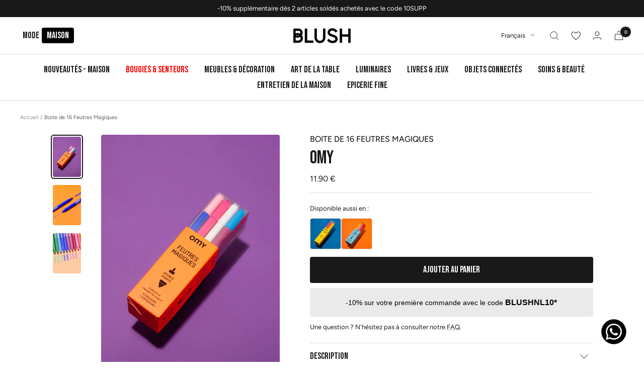

--- FILE ---
content_type: text/html; charset=utf-8
request_url: https://blush-conceptstore.com/products/feutres-magiques
body_size: 56993
content:
<!doctype html><html class="no-js" lang="fr" dir="ltr">
  <head>
    <meta charset="utf-8">
    <meta name="viewport" content="width=device-width, initial-scale=1.0, height=device-height, minimum-scale=1.0, maximum-scale=1.0">
    <meta name="theme-color" content="#ffffff">
    <meta name="facebook-domain-verification" content="jvwzr6g6xgd15996cunsh8kn54gwgi" />

    
    <title>Feutres Magiques - OMY</title><meta name="description" content="Boite de 16 feutres magiques."><link rel="canonical" href="https://blush-conceptstore.com/products/feutres-magiques"><link rel="shortcut icon" href="//blush-conceptstore.com/cdn/shop/files/Favicon_e-shop_96x96.png?v=1740477957" type="image/png"><link rel="preconnect" href="https://cdn.shopify.com">
    <link rel="preconnect" href="https://fonts.shopifycdn.com" crossorigin>
    <link rel="dns-prefetch" href="https://productreviews.shopifycdn.com">
    <link rel="dns-prefetch" href="https://www.google-analytics.com">
    <link rel="dns-prefetch" href="https://www.paypal.com">
    <link rel="dns-prefetch" href="https://cdn-cookieyes.com"><link rel="preload" as="style" href="//blush-conceptstore.com/cdn/shop/t/86/assets/theme.css?v=178106244158249266681766481155">
    <link rel="preload" as="style" href="//blush-conceptstore.com/cdn/shop/t/86/assets/custom.css?v=147158217108852636921766481141">
    <link rel="preload" as="script" href="//blush-conceptstore.com/cdn/shop/t/86/assets/vendor.js?v=31715688253868339281766481160">
    <link rel="preload" as="script" href="//blush-conceptstore.com/cdn/shop/t/86/assets/theme.js?v=60175946366018227251766481158"><script src="https://www.paypal.com/sdk/js?client-id=AVgfaJ9cCaoyBkMITY0-ljhMQ4T1mPviLsL70FDYGROrVNcLQWLd5pn-bXgn3vR2NmQYwzTCR9zlEdXu&components=messages" data-namespace="PayPalSDK" defer></script><link rel="preload" as="fetch" href="/products/feutres-magiques.js" crossorigin><link rel="preload" as="script" href="//blush-conceptstore.com/cdn/shop/t/86/assets/flickity.js?v=176646718982628074891766481145"><meta property="og:type" content="product">
  <meta property="og:title" content="Boite de 16 Feutres Magiques">
  <meta property="product:price:amount" content="11.90">
  <meta property="product:price:currency" content="EUR"><meta property="og:image" content="http://blush-conceptstore.com/cdn/shop/files/feutresmagiques.png?v=1719465752">
  <meta property="og:image:secure_url" content="https://blush-conceptstore.com/cdn/shop/files/feutresmagiques.png?v=1719465752">
  <meta property="og:image:width" content="700">
  <meta property="og:image:height" content="1000"><meta property="og:description" content="Boite de 16 feutres magiques."><meta property="og:url" content="https://blush-conceptstore.com/products/feutres-magiques">
<meta property="og:site_name" content="Blush Concept Store"><meta name="twitter:card" content="summary"><meta name="twitter:title" content="Boite de 16 Feutres Magiques">
  <meta name="twitter:description" content="Boite de 16 feutres magiques. 
Caractéristiques : 


Boite de 16 feutres 


Feutres magiques 


Feutres double-pointe


S&#39;effacent ou changent de couleur grâce aux deux effaceurs inclus


Petit + : 
La boîte se transforme en pot à crayons à la maison"><meta name="twitter:image" content="https://blush-conceptstore.com/cdn/shop/files/feutresmagiques_1200x1200_crop_center.png?v=1719465752">
  <meta name="twitter:image:alt" content="Feutres Magiques - OMY">
    
  <script type="application/ld+json">
  {
    "@context": "https://schema.org",
    "@type": "Product",
    "productID": 8792154407242,
    "offers": [{
          "@type": "Offer",
          "name": "Default Title",
          "availability":"https://schema.org/InStock",
          "price": 11.9,
          "priceCurrency": "EUR",
          "priceValidUntil": "2026-01-30","sku": "OMY-FEUTRES|MAGIQ|TU",
            "gtin13": "3760235518196",
          "url": "/products/feutres-magiques?variant=47977772712266"
        }
]
    
    
    
    
    
    
    ,"brand": {
      "@type": "Brand",
      "name": "Omy"
    },
    "name": "Boite de 16 Feutres Magiques",
    "description": "Boite de 16 feutres magiques. \nCaractéristiques : \n\n\nBoite de 16 feutres \n\n\nFeutres magiques \n\n\nFeutres double-pointe\n\n\nS'effacent ou changent de couleur grâce aux deux effaceurs inclus\n\n\nPetit + : \nLa boîte se transforme en pot à crayons à la maison",
    "category": "",
    "url": "/products/feutres-magiques",
    "sku": "OMY-FEUTRES|MAGIQ|TU",
    "image": {
      "@type": "ImageObject",
      "url": "https://blush-conceptstore.com/cdn/shop/files/feutresmagiques.png?v=1719465752&width=1024",
      "image": "https://blush-conceptstore.com/cdn/shop/files/feutresmagiques.png?v=1719465752&width=1024",
      "name": "Feutres Magiques - OMY",
      "width": "1024",
      "height": "1024"
    }
  }
  </script>



  <script type="application/ld+json">
  {
    "@context": "https://schema.org",
    "@type": "BreadcrumbList",
  "itemListElement": [{
      "@type": "ListItem",
      "position": 1,
      "name": "Accueil",
      "item": "https://blush-conceptstore.com"
    },{
          "@type": "ListItem",
          "position": 2,
          "name": "Boite de 16 Feutres Magiques",
          "item": "https://blush-conceptstore.com/products/feutres-magiques"
        }]
  }
  </script>


    <link rel="preload" href="//blush-conceptstore.com/cdn/fonts/figtree/figtree_n5.3b6b7df38aa5986536945796e1f947445832047c.woff2" as="font" type="font/woff2" crossorigin><link rel="preload" href="//blush-conceptstore.com/cdn/fonts/figtree/figtree_n4.3c0838aba1701047e60be6a99a1b0a40ce9b8419.woff2" as="font" type="font/woff2" crossorigin><style>
  @import url('https://fonts.googleapis.com/css2?family=Bebas+Neue&display=swap');
  
  /* Typography (heading) */
  @font-face {
  font-family: Figtree;
  font-weight: 500;
  font-style: normal;
  font-display: swap;
  src: url("//blush-conceptstore.com/cdn/fonts/figtree/figtree_n5.3b6b7df38aa5986536945796e1f947445832047c.woff2") format("woff2"),
       url("//blush-conceptstore.com/cdn/fonts/figtree/figtree_n5.f26bf6dcae278b0ed902605f6605fa3338e81dab.woff") format("woff");
}

@font-face {
  font-family: Figtree;
  font-weight: 500;
  font-style: italic;
  font-display: swap;
  src: url("//blush-conceptstore.com/cdn/fonts/figtree/figtree_i5.969396f679a62854cf82dbf67acc5721e41351f0.woff2") format("woff2"),
       url("//blush-conceptstore.com/cdn/fonts/figtree/figtree_i5.93bc1cad6c73ca9815f9777c49176dfc9d2890dd.woff") format("woff");
}

/* Typography (body) */
  @font-face {
  font-family: Figtree;
  font-weight: 400;
  font-style: normal;
  font-display: swap;
  src: url("//blush-conceptstore.com/cdn/fonts/figtree/figtree_n4.3c0838aba1701047e60be6a99a1b0a40ce9b8419.woff2") format("woff2"),
       url("//blush-conceptstore.com/cdn/fonts/figtree/figtree_n4.c0575d1db21fc3821f17fd6617d3dee552312137.woff") format("woff");
}

@font-face {
  font-family: Figtree;
  font-weight: 400;
  font-style: italic;
  font-display: swap;
  src: url("//blush-conceptstore.com/cdn/fonts/figtree/figtree_i4.89f7a4275c064845c304a4cf8a4a586060656db2.woff2") format("woff2"),
       url("//blush-conceptstore.com/cdn/fonts/figtree/figtree_i4.6f955aaaafc55a22ffc1f32ecf3756859a5ad3e2.woff") format("woff");
}

@font-face {
  font-family: Figtree;
  font-weight: 600;
  font-style: normal;
  font-display: swap;
  src: url("//blush-conceptstore.com/cdn/fonts/figtree/figtree_n6.9d1ea52bb49a0a86cfd1b0383d00f83d3fcc14de.woff2") format("woff2"),
       url("//blush-conceptstore.com/cdn/fonts/figtree/figtree_n6.f0fcdea525a0e47b2ae4ab645832a8e8a96d31d3.woff") format("woff");
}

@font-face {
  font-family: Figtree;
  font-weight: 600;
  font-style: italic;
  font-display: swap;
  src: url("//blush-conceptstore.com/cdn/fonts/figtree/figtree_i6.702baae75738b446cfbed6ac0d60cab7b21e61ba.woff2") format("woff2"),
       url("//blush-conceptstore.com/cdn/fonts/figtree/figtree_i6.6b8dc40d16c9905d29525156e284509f871ce8f9.woff") format("woff");
}

:root {--heading-color: 25, 25, 25;
    --text-color: 26, 26, 26;
    --background: 255, 255, 255;
    --secondary-background: 245, 241, 236;
    --border-color: 221, 221, 221;
    --border-color-darker: 163, 163, 163;
    --success-color: 46, 158, 123;
    --success-background: 213, 236, 229;
    --error-color: 222, 42, 42;
    --error-background: 253, 240, 240;
    --primary-button-background: 25, 25, 25;
    --primary-button-text-color: 255, 255, 255;
    --secondary-button-background: 25, 25, 25;
    --secondary-button-text-color: 255, 255, 255;
    --product-star-rating: 246, 164, 41;
    --product-on-sale-accent: 255, 0, 0;
    --product-sold-out-accent: 148, 148, 148;
    --product-custom-label-background: 25, 25, 25;
    --product-custom-label-text-color: 255, 255, 255;
    --product-custom-label-2-background: 255, 255, 255;
    --product-custom-label-2-text-color: 0, 0, 0;
    --product-custom-label-3-background: 26, 26, 26;
    --product-custom-label-3-text-color: 255, 255, 255;
    --product-custom-label-4-background: 255, 0, 92;
    --product-custom-label-4-text-color: 255, 255, 255;
    --product-custom-label-5-background: 30, 49, 106;
    --product-custom-label-5-text-color: 255, 255, 255;
    --product-low-stock-text-color: 147, 21, 25;
    --product-in-stock-text-color: 46, 158, 123;
    --loading-bar-background: 26, 26, 26;

    /* We duplicate some "base" colors as root colors, which is useful to use on drawer elements or popover without. Those should not be overridden to avoid issues */
    --root-heading-color: 25, 25, 25;
    --root-text-color: 26, 26, 26;
    --root-background: 255, 255, 255;
    --root-border-color: 221, 221, 221;
    --root-primary-button-background: 25, 25, 25;
    --root-primary-button-text-color: 255, 255, 255;

    --base-font-size: 13px;
    
    --heading-font-family: "Bebas Neue", sans-serif;
    --heading-font-weight: 400;
    --heading-font-style: "normal";
    
    
    --heading-text-transform: normal;
    --text-font-family: Figtree, sans-serif;
    --text-font-weight: 400;
    --text-font-style: normal;
    --text-font-bold-weight: 600;

    /* Typography (font size) */
    --heading-xxsmall-font-size: 10px;
    --heading-xsmall-font-size: 10px;
    --heading-small-font-size: 11px;
    --heading-large-font-size: 32px;
    --heading-h1-font-size: 32px;
    --heading-h2-font-size: 28px;
    --heading-h3-font-size: 26px;
    --heading-h4-font-size: 22px;
    --heading-h5-font-size: 18px;
    --heading-h6-font-size: 16px;

    /* Control the look and feel of the theme by changing radius of various elements */
    --button-border-radius: 4px;
    --block-border-radius: 8px;
    --block-border-radius-reduced: 4px;
    --color-swatch-border-radius: 100%;

    /* Button size */
    --button-height: 48px;
    --button-small-height: 40px;

    /* Form related */
    --form-input-field-height: 48px;
    --form-input-gap: 16px;
    --form-submit-margin: 24px;

    /* Product listing related variables */
    --product-list-block-spacing: 32px;

    /* Video related */
    --play-button-background: 255, 255, 255;
    --play-button-arrow: 26, 26, 26;

    /* RTL support */
    --transform-logical-flip: 1;
    --transform-origin-start: left;
    --transform-origin-end: right;

    /* Other */
    --zoom-cursor-svg-url: url(//blush-conceptstore.com/cdn/shop/t/86/assets/zoom-cursor.svg?v=18828542409973290221766481258);
    --arrow-right-svg-url: url(//blush-conceptstore.com/cdn/shop/t/86/assets/arrow-right.svg?v=175995494085481494471766481258);
    --arrow-left-svg-url: url(//blush-conceptstore.com/cdn/shop/t/86/assets/arrow-left.svg?v=168255499564773084761766481257);

    /* Some useful variables that we can reuse in our CSS. Some explanation are needed for some of them:
       - container-max-width-minus-gutters: represents the container max width without the edge gutters
       - container-outer-width: considering the screen width, represent all the space outside the container
       - container-outer-margin: same as container-outer-width but get set to 0 inside a container
       - container-inner-width: the effective space inside the container (minus gutters)
       - grid-column-width: represents the width of a single column of the grid
       - vertical-breather: this is a variable that defines the global "spacing" between sections, and inside the section
                            to create some "breath" and minimum spacing
     */
    --container-max-width: 1600px;
    --container-gutter: 24px;
    --container-max-width-minus-gutters: calc(var(--container-max-width) - (var(--container-gutter)) * 2);
    --container-outer-width: max(calc((100vw - var(--container-max-width-minus-gutters)) / 2), var(--container-gutter));
    --container-outer-margin: var(--container-outer-width);
    --container-inner-width: calc(100vw - var(--container-outer-width) * 2);

    --grid-column-count: 10;
    --grid-gap: 24px;
    --grid-column-width: calc((100vw - var(--container-outer-width) * 2 - var(--grid-gap) * (var(--grid-column-count) - 1)) / var(--grid-column-count));

    --vertical-breather: 28px;
    --vertical-breather-tight: 28px;

    /* Shopify related variables */
    --payment-terms-background-color: #ffffff;
  }

  @media screen and (min-width: 741px) {
    :root {
      --container-gutter: 40px;
      --grid-column-count: 20;
      --vertical-breather: 40px;
      --vertical-breather-tight: 40px;

      /* Typography (font size) */
      --heading-xsmall-font-size: 11px;
      --heading-small-font-size: 12px;
      --heading-large-font-size: 48px;
      --heading-h1-font-size: 48px;
      --heading-h2-font-size: 36px;
      --heading-h3-font-size: 30px;
      --heading-h4-font-size: 22px;
      --heading-h5-font-size: 18px;
      --heading-h6-font-size: 16px;

      /* Form related */
      --form-input-field-height: 52px;
      --form-submit-margin: 32px;

      /* Button size */
      --button-height: 52px;
      --button-small-height: 44px;
    }
  }

  @media screen and (min-width: 1200px) {
    :root {
      --vertical-breather: 48px;
      --vertical-breather-tight: 48px;
      --product-list-block-spacing: 48px;

      /* Typography */
      --heading-large-font-size: 58px;
      --heading-h1-font-size: 50px;
      --heading-h2-font-size: 44px;
      --heading-h3-font-size: 32px;
      --heading-h4-font-size: 26px;
      --heading-h5-font-size: 22px;
      --heading-h6-font-size: 16px;
    }
  }

  @media screen and (min-width: 1600px) {
    :root {
      --vertical-breather: 48px;
      --vertical-breather-tight: 48px;
    }
  }
</style>
    <script>
  // This allows to expose several variables to the global scope, to be used in scripts
  window.themeVariables = {
    settings: {
      direction: "ltr",
      pageType: "product",
      cartCount: 0,
      moneyFormat: "{{amount}} €",
      moneyWithCurrencyFormat: "€{{amount_with_comma_separator}} EUR",
      showVendor: true,
      discountMode: "percentage",
      currencyCodeEnabled: false,
      cartType: "drawer",
      cartCurrency: "EUR",
      mobileZoomFactor: 2.5
    },

    routes: {
      host: "blush-conceptstore.com",
      rootUrl: "\/",
      rootUrlWithoutSlash: '',
      cartUrl: "\/cart",
      cartAddUrl: "\/cart\/add",
      cartChangeUrl: "\/cart\/change",
      searchUrl: "\/search",
      predictiveSearchUrl: "\/search\/suggest",
      productRecommendationsUrl: "\/recommendations\/products"
    },

    strings: {
      accessibilityDelete: "Supprimer",
      accessibilityClose: "Fermer",
      collectionSoldOut: "Epuisé",
      collectionDiscount: "-@savings@",
      productSalePrice: "Prix de vente",
      productRegularPrice: "Prix normal",
      productFormUnavailable: "Indisponible",
      productFormSoldOut: "Indisponible",
      productFormPreOrder: "Pré-commander",
      productFormAddToCart: "Ajouter au panier",
      searchNoResults: "Aucun résultat n\u0026#39;a été retourné.",
      searchNewSearch: "Nouvelle recherche",
      searchProducts: "Produits",
      searchArticles: "Blog",
      searchPages: "Pages",
      searchCollections: "Collections",
      cartViewCart: "Voir panier",
      cartItemAdded: "Produit ajouté à votre panier !",
      cartItemAddedShort: "Ajouté au panier !",
      cartAddOrderNote: "Ajouter une note",
      cartEditOrderNote: "Modifier la note",
      shippingEstimatorNoResults: "Désolé, nous ne livrons pas à votre destination.",
      shippingEstimatorOneResult: "Il y a un frais d\u0026#39;envoi pour votre adresse :",
      shippingEstimatorMultipleResults: "Il y a plusieurs frais d\u0026#39;envoi pour votre adresse :",
      shippingEstimatorError: "Une ou plusieurs erreurs se sont produites lors de la récupération des frais d\u0026#39;envoi :"
    },

    libs: {
      flickity: "\/\/blush-conceptstore.com\/cdn\/shop\/t\/86\/assets\/flickity.js?v=176646718982628074891766481145",
      photoswipe: "\/\/blush-conceptstore.com\/cdn\/shop\/t\/86\/assets\/photoswipe.js?v=132268647426145925301766481148",
      qrCode: "\/\/blush-conceptstore.com\/cdn\/shopifycloud\/storefront\/assets\/themes_support\/vendor\/qrcode-3f2b403b.js"
    },

    breakpoints: {
      phone: 'screen and (max-width: 740px)',
      tablet: 'screen and (min-width: 741px) and (max-width: 999px)',
      tabletAndUp: 'screen and (min-width: 741px)',
      pocket: 'screen and (max-width: 999px)',
      lap: 'screen and (min-width: 1000px) and (max-width: 1199px)',
      lapAndUp: 'screen and (min-width: 1000px)',
      desktop: 'screen and (min-width: 1200px)',
      wide: 'screen and (min-width: 1400px)'
    }
  };

  window.addEventListener('pageshow', async () => {
    const cartContent = await (await fetch(`${window.themeVariables.routes.cartUrl}.js`, {cache: 'reload'})).json();
    document.documentElement.dispatchEvent(new CustomEvent('cart:refresh', {detail: {cart: cartContent}}));
  });

  if ('noModule' in HTMLScriptElement.prototype) {
    // Old browsers (like IE) that does not support module will be considered as if not executing JS at all
    document.documentElement.className = document.documentElement.className.replace('no-js', 'js');

    requestAnimationFrame(() => {
      const viewportHeight = (window.visualViewport ? window.visualViewport.height : document.documentElement.clientHeight);
      document.documentElement.style.setProperty('--window-height',viewportHeight + 'px');
    });
  }// We save the product ID in local storage to be eventually used for recently viewed section
    try {
      const items = JSON.parse(localStorage.getItem('theme:recently-viewed-products') || '[]');

      // We check if the current product already exists, and if it does not, we add it at the start
      if (!items.includes(8792154407242)) {
        items.unshift(8792154407242);
      }

      localStorage.setItem('theme:recently-viewed-products', JSON.stringify(items.slice(0, 20)));
    } catch (e) {
      // Safari in private mode does not allow setting item, we silently fail
    }</script>

    <link rel="stylesheet" href="//blush-conceptstore.com/cdn/shop/t/86/assets/theme.css?v=178106244158249266681766481155">
    <link rel="stylesheet" href="//blush-conceptstore.com/cdn/shop/t/86/assets/custom.css?v=147158217108852636921766481141">

    <!-- Start cookieyes banner -->
	<script id="cookieyes" type="text/javascript" src="https://cdn-cookieyes.com/common/shopify.js" defer></script>
	<script id="cookieyes" type="text/javascript" src="https://cdn-cookieyes.com/client_data/fa1be1f3a4ca6fa6e2ab4bb7/script.js" defer></script>
	<!-- End cookieyes banner -->

    <script src="//blush-conceptstore.com/cdn/shop/t/86/assets/performance-optimization.js?v=133733706816546209721766481147" defer></script>
    <script src="//blush-conceptstore.com/cdn/shop/t/86/assets/splide.min.js?v=172251971909805708871766481152" defer></script>
    <script src="//blush-conceptstore.com/cdn/shop/t/86/assets/vendor.js?v=31715688253868339281766481160" defer></script>
    <script src="//blush-conceptstore.com/cdn/shop/t/86/assets/theme.js?v=60175946366018227251766481158" defer></script>
    <script src="//blush-conceptstore.com/cdn/shop/t/86/assets/custom.js?v=50257634603056687561766481143" defer></script>

    <script>window.performance && window.performance.mark && window.performance.mark('shopify.content_for_header.start');</script><meta name="google-site-verification" content="NllfEcKh8otVv_25sXmelEJ7WMwh0q78ZySlBzNdDG8">
<meta name="google-site-verification" content="0vl33C-UIXgG0L8AfY73MlwdTibmiZTW2b0t5n8ml3A">
<meta name="facebook-domain-verification" content="z2hhb4gcdl3ap30tj7ugmdseb9fmvm">
<meta id="shopify-digital-wallet" name="shopify-digital-wallet" content="/1196425333/digital_wallets/dialog">
<meta name="shopify-checkout-api-token" content="8d4e5473966b9a5a4b8ed90aeb5544b4">
<meta id="in-context-paypal-metadata" data-shop-id="1196425333" data-venmo-supported="false" data-environment="production" data-locale="fr_FR" data-paypal-v4="true" data-currency="EUR">
<link rel="alternate" hreflang="x-default" href="https://blush-conceptstore.com/products/feutres-magiques">
<link rel="alternate" hreflang="fr-FR" href="https://blush-conceptstore.com/products/feutres-magiques">
<link rel="alternate" hreflang="en-FR" href="https://blush-conceptstore.com/en/products/feutres-magiques">
<link rel="alternate" hreflang="es-FR" href="https://blush-conceptstore.com/es/products/feutres-magiques">
<link rel="alternate" type="application/json+oembed" href="https://blush-conceptstore.com/products/feutres-magiques.oembed">
<script async="async" src="/checkouts/internal/preloads.js?locale=fr-FR"></script>
<link rel="preconnect" href="https://shop.app" crossorigin="anonymous">
<script async="async" src="https://shop.app/checkouts/internal/preloads.js?locale=fr-FR&shop_id=1196425333" crossorigin="anonymous"></script>
<script id="apple-pay-shop-capabilities" type="application/json">{"shopId":1196425333,"countryCode":"FR","currencyCode":"EUR","merchantCapabilities":["supports3DS"],"merchantId":"gid:\/\/shopify\/Shop\/1196425333","merchantName":"Blush Concept Store","requiredBillingContactFields":["postalAddress","email","phone"],"requiredShippingContactFields":["postalAddress","email","phone"],"shippingType":"shipping","supportedNetworks":["visa","masterCard","amex","maestro"],"total":{"type":"pending","label":"Blush Concept Store","amount":"1.00"},"shopifyPaymentsEnabled":true,"supportsSubscriptions":true}</script>
<script id="shopify-features" type="application/json">{"accessToken":"8d4e5473966b9a5a4b8ed90aeb5544b4","betas":["rich-media-storefront-analytics"],"domain":"blush-conceptstore.com","predictiveSearch":true,"shopId":1196425333,"locale":"fr"}</script>
<script>var Shopify = Shopify || {};
Shopify.shop = "blushstoreconcept.myshopify.com";
Shopify.locale = "fr";
Shopify.currency = {"active":"EUR","rate":"1.0"};
Shopify.country = "FR";
Shopify.theme = {"name":"VENTES PRIVÉES HIVER 2026","id":188680765823,"schema_name":"Focal","schema_version":"10.1.1","theme_store_id":714,"role":"main"};
Shopify.theme.handle = "null";
Shopify.theme.style = {"id":null,"handle":null};
Shopify.cdnHost = "blush-conceptstore.com/cdn";
Shopify.routes = Shopify.routes || {};
Shopify.routes.root = "/";</script>
<script type="module">!function(o){(o.Shopify=o.Shopify||{}).modules=!0}(window);</script>
<script>!function(o){function n(){var o=[];function n(){o.push(Array.prototype.slice.apply(arguments))}return n.q=o,n}var t=o.Shopify=o.Shopify||{};t.loadFeatures=n(),t.autoloadFeatures=n()}(window);</script>
<script>
  window.ShopifyPay = window.ShopifyPay || {};
  window.ShopifyPay.apiHost = "shop.app\/pay";
  window.ShopifyPay.redirectState = null;
</script>
<script id="shop-js-analytics" type="application/json">{"pageType":"product"}</script>
<script defer="defer" async type="module" src="//blush-conceptstore.com/cdn/shopifycloud/shop-js/modules/v2/client.init-shop-cart-sync_DyYWCJny.fr.esm.js"></script>
<script defer="defer" async type="module" src="//blush-conceptstore.com/cdn/shopifycloud/shop-js/modules/v2/chunk.common_BDBm0ZZC.esm.js"></script>
<script type="module">
  await import("//blush-conceptstore.com/cdn/shopifycloud/shop-js/modules/v2/client.init-shop-cart-sync_DyYWCJny.fr.esm.js");
await import("//blush-conceptstore.com/cdn/shopifycloud/shop-js/modules/v2/chunk.common_BDBm0ZZC.esm.js");

  window.Shopify.SignInWithShop?.initShopCartSync?.({"fedCMEnabled":true,"windoidEnabled":true});

</script>
<script>
  window.Shopify = window.Shopify || {};
  if (!window.Shopify.featureAssets) window.Shopify.featureAssets = {};
  window.Shopify.featureAssets['shop-js'] = {"shop-cart-sync":["modules/v2/client.shop-cart-sync_B_Bw5PRo.fr.esm.js","modules/v2/chunk.common_BDBm0ZZC.esm.js"],"init-fed-cm":["modules/v2/client.init-fed-cm_-pdRnAOg.fr.esm.js","modules/v2/chunk.common_BDBm0ZZC.esm.js"],"init-windoid":["modules/v2/client.init-windoid_DnYlFG1h.fr.esm.js","modules/v2/chunk.common_BDBm0ZZC.esm.js"],"init-shop-email-lookup-coordinator":["modules/v2/client.init-shop-email-lookup-coordinator_BCzilhpw.fr.esm.js","modules/v2/chunk.common_BDBm0ZZC.esm.js"],"shop-cash-offers":["modules/v2/client.shop-cash-offers_C5kHJTSN.fr.esm.js","modules/v2/chunk.common_BDBm0ZZC.esm.js","modules/v2/chunk.modal_CtqKD1z8.esm.js"],"shop-button":["modules/v2/client.shop-button_mcpRJFuh.fr.esm.js","modules/v2/chunk.common_BDBm0ZZC.esm.js"],"shop-toast-manager":["modules/v2/client.shop-toast-manager_C_QXj6h0.fr.esm.js","modules/v2/chunk.common_BDBm0ZZC.esm.js"],"avatar":["modules/v2/client.avatar_BTnouDA3.fr.esm.js"],"pay-button":["modules/v2/client.pay-button_DsS5m06H.fr.esm.js","modules/v2/chunk.common_BDBm0ZZC.esm.js"],"init-shop-cart-sync":["modules/v2/client.init-shop-cart-sync_DyYWCJny.fr.esm.js","modules/v2/chunk.common_BDBm0ZZC.esm.js"],"shop-login-button":["modules/v2/client.shop-login-button_BEQFZ84Y.fr.esm.js","modules/v2/chunk.common_BDBm0ZZC.esm.js","modules/v2/chunk.modal_CtqKD1z8.esm.js"],"init-customer-accounts-sign-up":["modules/v2/client.init-customer-accounts-sign-up_QowAcxX2.fr.esm.js","modules/v2/client.shop-login-button_BEQFZ84Y.fr.esm.js","modules/v2/chunk.common_BDBm0ZZC.esm.js","modules/v2/chunk.modal_CtqKD1z8.esm.js"],"init-shop-for-new-customer-accounts":["modules/v2/client.init-shop-for-new-customer-accounts_BFJXT-UG.fr.esm.js","modules/v2/client.shop-login-button_BEQFZ84Y.fr.esm.js","modules/v2/chunk.common_BDBm0ZZC.esm.js","modules/v2/chunk.modal_CtqKD1z8.esm.js"],"init-customer-accounts":["modules/v2/client.init-customer-accounts_BBfGV8Xt.fr.esm.js","modules/v2/client.shop-login-button_BEQFZ84Y.fr.esm.js","modules/v2/chunk.common_BDBm0ZZC.esm.js","modules/v2/chunk.modal_CtqKD1z8.esm.js"],"shop-follow-button":["modules/v2/client.shop-follow-button_9fzI0NJX.fr.esm.js","modules/v2/chunk.common_BDBm0ZZC.esm.js","modules/v2/chunk.modal_CtqKD1z8.esm.js"],"checkout-modal":["modules/v2/client.checkout-modal_DHwrZ6kr.fr.esm.js","modules/v2/chunk.common_BDBm0ZZC.esm.js","modules/v2/chunk.modal_CtqKD1z8.esm.js"],"lead-capture":["modules/v2/client.lead-capture_D3unuPP3.fr.esm.js","modules/v2/chunk.common_BDBm0ZZC.esm.js","modules/v2/chunk.modal_CtqKD1z8.esm.js"],"shop-login":["modules/v2/client.shop-login_C8y8Opox.fr.esm.js","modules/v2/chunk.common_BDBm0ZZC.esm.js","modules/v2/chunk.modal_CtqKD1z8.esm.js"],"payment-terms":["modules/v2/client.payment-terms_DoIedF_y.fr.esm.js","modules/v2/chunk.common_BDBm0ZZC.esm.js","modules/v2/chunk.modal_CtqKD1z8.esm.js"]};
</script>
<script>(function() {
  var isLoaded = false;
  function asyncLoad() {
    if (isLoaded) return;
    isLoaded = true;
    var urls = ["https:\/\/d1564fddzjmdj5.cloudfront.net\/initializercolissimo.js?app_name=happycolissimo\u0026cloud=d1564fddzjmdj5.cloudfront.net\u0026shop=blushstoreconcept.myshopify.com","https:\/\/static.klaviyo.com\/onsite\/js\/klaviyo.js?company_id=TQsdrL\u0026shop=blushstoreconcept.myshopify.com","https:\/\/static.klaviyo.com\/onsite\/js\/klaviyo.js?company_id=TQsdrL\u0026shop=blushstoreconcept.myshopify.com","https:\/\/static.klaviyo.com\/onsite\/js\/klaviyo.js?company_id=X3tkNT\u0026shop=blushstoreconcept.myshopify.com","https:\/\/assets.loyoly.io\/public\/scripts\/referral.js?shop=blushstoreconcept.myshopify.com"];
    for (var i = 0; i < urls.length; i++) {
      var s = document.createElement('script');
      s.type = 'text/javascript';
      s.async = true;
      s.src = urls[i];
      var x = document.getElementsByTagName('script')[0];
      x.parentNode.insertBefore(s, x);
    }
  };
  if(window.attachEvent) {
    window.attachEvent('onload', asyncLoad);
  } else {
    window.addEventListener('load', asyncLoad, false);
  }
})();</script>
<script id="__st">var __st={"a":1196425333,"offset":3600,"reqid":"3a39ae20-2efa-4b2b-8a05-284c94b375a7-1768936760","pageurl":"blush-conceptstore.com\/products\/feutres-magiques","u":"a6bb64d4b939","p":"product","rtyp":"product","rid":8792154407242};</script>
<script>window.ShopifyPaypalV4VisibilityTracking = true;</script>
<script id="captcha-bootstrap">!function(){'use strict';const t='contact',e='account',n='new_comment',o=[[t,t],['blogs',n],['comments',n],[t,'customer']],c=[[e,'customer_login'],[e,'guest_login'],[e,'recover_customer_password'],[e,'create_customer']],r=t=>t.map((([t,e])=>`form[action*='/${t}']:not([data-nocaptcha='true']) input[name='form_type'][value='${e}']`)).join(','),a=t=>()=>t?[...document.querySelectorAll(t)].map((t=>t.form)):[];function s(){const t=[...o],e=r(t);return a(e)}const i='password',u='form_key',d=['recaptcha-v3-token','g-recaptcha-response','h-captcha-response',i],f=()=>{try{return window.sessionStorage}catch{return}},m='__shopify_v',_=t=>t.elements[u];function p(t,e,n=!1){try{const o=window.sessionStorage,c=JSON.parse(o.getItem(e)),{data:r}=function(t){const{data:e,action:n}=t;return t[m]||n?{data:e,action:n}:{data:t,action:n}}(c);for(const[e,n]of Object.entries(r))t.elements[e]&&(t.elements[e].value=n);n&&o.removeItem(e)}catch(o){console.error('form repopulation failed',{error:o})}}const l='form_type',E='cptcha';function T(t){t.dataset[E]=!0}const w=window,h=w.document,L='Shopify',v='ce_forms',y='captcha';let A=!1;((t,e)=>{const n=(g='f06e6c50-85a8-45c8-87d0-21a2b65856fe',I='https://cdn.shopify.com/shopifycloud/storefront-forms-hcaptcha/ce_storefront_forms_captcha_hcaptcha.v1.5.2.iife.js',D={infoText:'Protégé par hCaptcha',privacyText:'Confidentialité',termsText:'Conditions'},(t,e,n)=>{const o=w[L][v],c=o.bindForm;if(c)return c(t,g,e,D).then(n);var r;o.q.push([[t,g,e,D],n]),r=I,A||(h.body.append(Object.assign(h.createElement('script'),{id:'captcha-provider',async:!0,src:r})),A=!0)});var g,I,D;w[L]=w[L]||{},w[L][v]=w[L][v]||{},w[L][v].q=[],w[L][y]=w[L][y]||{},w[L][y].protect=function(t,e){n(t,void 0,e),T(t)},Object.freeze(w[L][y]),function(t,e,n,w,h,L){const[v,y,A,g]=function(t,e,n){const i=e?o:[],u=t?c:[],d=[...i,...u],f=r(d),m=r(i),_=r(d.filter((([t,e])=>n.includes(e))));return[a(f),a(m),a(_),s()]}(w,h,L),I=t=>{const e=t.target;return e instanceof HTMLFormElement?e:e&&e.form},D=t=>v().includes(t);t.addEventListener('submit',(t=>{const e=I(t);if(!e)return;const n=D(e)&&!e.dataset.hcaptchaBound&&!e.dataset.recaptchaBound,o=_(e),c=g().includes(e)&&(!o||!o.value);(n||c)&&t.preventDefault(),c&&!n&&(function(t){try{if(!f())return;!function(t){const e=f();if(!e)return;const n=_(t);if(!n)return;const o=n.value;o&&e.removeItem(o)}(t);const e=Array.from(Array(32),(()=>Math.random().toString(36)[2])).join('');!function(t,e){_(t)||t.append(Object.assign(document.createElement('input'),{type:'hidden',name:u})),t.elements[u].value=e}(t,e),function(t,e){const n=f();if(!n)return;const o=[...t.querySelectorAll(`input[type='${i}']`)].map((({name:t})=>t)),c=[...d,...o],r={};for(const[a,s]of new FormData(t).entries())c.includes(a)||(r[a]=s);n.setItem(e,JSON.stringify({[m]:1,action:t.action,data:r}))}(t,e)}catch(e){console.error('failed to persist form',e)}}(e),e.submit())}));const S=(t,e)=>{t&&!t.dataset[E]&&(n(t,e.some((e=>e===t))),T(t))};for(const o of['focusin','change'])t.addEventListener(o,(t=>{const e=I(t);D(e)&&S(e,y())}));const B=e.get('form_key'),M=e.get(l),P=B&&M;t.addEventListener('DOMContentLoaded',(()=>{const t=y();if(P)for(const e of t)e.elements[l].value===M&&p(e,B);[...new Set([...A(),...v().filter((t=>'true'===t.dataset.shopifyCaptcha))])].forEach((e=>S(e,t)))}))}(h,new URLSearchParams(w.location.search),n,t,e,['guest_login'])})(!0,!0)}();</script>
<script integrity="sha256-4kQ18oKyAcykRKYeNunJcIwy7WH5gtpwJnB7kiuLZ1E=" data-source-attribution="shopify.loadfeatures" defer="defer" src="//blush-conceptstore.com/cdn/shopifycloud/storefront/assets/storefront/load_feature-a0a9edcb.js" crossorigin="anonymous"></script>
<script crossorigin="anonymous" defer="defer" src="//blush-conceptstore.com/cdn/shopifycloud/storefront/assets/shopify_pay/storefront-65b4c6d7.js?v=20250812"></script>
<script data-source-attribution="shopify.dynamic_checkout.dynamic.init">var Shopify=Shopify||{};Shopify.PaymentButton=Shopify.PaymentButton||{isStorefrontPortableWallets:!0,init:function(){window.Shopify.PaymentButton.init=function(){};var t=document.createElement("script");t.src="https://blush-conceptstore.com/cdn/shopifycloud/portable-wallets/latest/portable-wallets.fr.js",t.type="module",document.head.appendChild(t)}};
</script>
<script data-source-attribution="shopify.dynamic_checkout.buyer_consent">
  function portableWalletsHideBuyerConsent(e){var t=document.getElementById("shopify-buyer-consent"),n=document.getElementById("shopify-subscription-policy-button");t&&n&&(t.classList.add("hidden"),t.setAttribute("aria-hidden","true"),n.removeEventListener("click",e))}function portableWalletsShowBuyerConsent(e){var t=document.getElementById("shopify-buyer-consent"),n=document.getElementById("shopify-subscription-policy-button");t&&n&&(t.classList.remove("hidden"),t.removeAttribute("aria-hidden"),n.addEventListener("click",e))}window.Shopify?.PaymentButton&&(window.Shopify.PaymentButton.hideBuyerConsent=portableWalletsHideBuyerConsent,window.Shopify.PaymentButton.showBuyerConsent=portableWalletsShowBuyerConsent);
</script>
<script data-source-attribution="shopify.dynamic_checkout.cart.bootstrap">document.addEventListener("DOMContentLoaded",(function(){function t(){return document.querySelector("shopify-accelerated-checkout-cart, shopify-accelerated-checkout")}if(t())Shopify.PaymentButton.init();else{new MutationObserver((function(e,n){t()&&(Shopify.PaymentButton.init(),n.disconnect())})).observe(document.body,{childList:!0,subtree:!0})}}));
</script>
<link id="shopify-accelerated-checkout-styles" rel="stylesheet" media="screen" href="https://blush-conceptstore.com/cdn/shopifycloud/portable-wallets/latest/accelerated-checkout-backwards-compat.css" crossorigin="anonymous">
<style id="shopify-accelerated-checkout-cart">
        #shopify-buyer-consent {
  margin-top: 1em;
  display: inline-block;
  width: 100%;
}

#shopify-buyer-consent.hidden {
  display: none;
}

#shopify-subscription-policy-button {
  background: none;
  border: none;
  padding: 0;
  text-decoration: underline;
  font-size: inherit;
  cursor: pointer;
}

#shopify-subscription-policy-button::before {
  box-shadow: none;
}

      </style>

<script>window.performance && window.performance.mark && window.performance.mark('shopify.content_for_header.end');</script>
  <!-- BEGIN app block: shopify://apps/zepto-product-personalizer/blocks/product_personalizer_main/7411210d-7b32-4c09-9455-e129e3be4729 --><!-- BEGIN app snippet: product-personalizer -->



  
 
 

<!-- END app snippet -->
<!-- BEGIN app snippet: zepto_common --><script>
var pplr_cart = {"note":null,"attributes":{},"original_total_price":0,"total_price":0,"total_discount":0,"total_weight":0.0,"item_count":0,"items":[],"requires_shipping":false,"currency":"EUR","items_subtotal_price":0,"cart_level_discount_applications":[],"checkout_charge_amount":0};
var pplr_shop_currency = "EUR";
var pplr_enabled_currencies_size = 81;
var pplr_money_formate = "{{amount}} €";
var pplr_manual_theme_selector=["CartCount span:first","tr:has([name*=updates])","tr img:first",".line-item__title",".cart__item--price .cart__price, .product-item-meta__price-list-container .price-list .price",".grid__item.one-half.text-right, .line-item__price-list-container .price-list .price",".pplr_item_remove",".ajaxcart__qty",".header__cart-price-bubble span[data-cart-price-bubble], div.cart__recap-block div span:nth-child(2)","form[action*=cart] [name=checkout]","Cliquez pour voir","1","Discount Code \u003cstrong\u003e{{ code }}\u003c\/strong\u003e is invalid","Discount code","Apply","#pplr_D_class","Subtotal","Shipping","\u003cstrong\u003eEST. Total\u003c\/strong\u003e",""];
</script>
<script defer src="//cdn-zeptoapps.com/product-personalizer/pplr_common.js?v=20" ></script><!-- END app snippet -->

<!-- END app block --><!-- BEGIN app block: shopify://apps/musbu-wa-chat/blocks/app-embed/267d7a73-494b-4925-ba55-49fe70b0f09e -->

<div id="cx_whatsapp_init"></div>


<script>
console.log("--------------CX - WhatsApp Chat---------------");
window.cxMusbuMetaData = {"id":33079,"shop_id":"blushstoreconcept.myshopify.com","button_color":"#000000","button_position":null,"button_size":60,"mobile_view":1,"where_to_show":"all","background_color":"#ffbb00s","button_shape":"circle","isBackground":false,"icon_uid":13,"whatsapp_number":null,"whatsapp_text":null,"pro_icon":"0","sendProductUrl":0,"review_enabled":"1","status":1,"channels":[{"type":"whatsapp","number":"+33763716445","message":"Bonjour, comment pouvons-nous vous aider ? N'hésitez pas à consulter notre FAQ pour obtenir une réponse plus rapide!","icon_uid":1,"displayOnDesktop":true,"displayOnMobile":true}],"styling":{"buttonLayout":"1","singleAccountLayout":"1","multipleAccountLayout":"1","desktopPosition":null,"customDesktopSpacing":false,"desktopSpacing1":"10","desktopSpacing2":"10","mobilePosition":"right","customMobileSpacing":false,"mobileSpacing1":"10","mobileSpacing2":"10","buttonBackgroundColor":"#10c379","popupBackgroundColor":"#10c379","hoverText":null,"popupTitle":"Besoin d'aide ?","popupSubtitle":"L'équipe Blush","buttonHeading":null,"buttonSubHeading":null,"pageLinks":[{"page":null}],"isPreset":["3"],"presetId":"29","isRounded":false,"isCustomIcon":["1"],"selectedCustomIcon":"svg1","defaultChatMessage":null,"chatInputPlaceholder":null,"chatButtonName":null,"isPulse":true,"isNotificationNumber":false,"notificationNumber":"1","customCss":null},"settings":null,"is_onboarding":0,"created_at":"2025-05-12T08:34:19.000000Z","updated_at":"2025-06-05T10:57:37.000000Z"};

// Check if FontAwesome object exists
if (typeof FontAwesome == "undefined") {
    // FontAwesome is not loaded, add the CDN link
    var link = document.createElement("link");
    link.rel = "stylesheet";
    link.href = "https://cdnjs.cloudflare.com/ajax/libs/font-awesome/5.15.3/css/fontawesome.min.css";
    link.integrity = "sha512-OdEXQYCOldjqUEsuMKsZRj93Ht23QRlhIb8E/X0sbwZhme8eUw6g8q7AdxGJKakcBbv7+/PX0Gc2btf7Ru8cZA==";
    link.crossOrigin = "anonymous";
    link.referrerPolicy = "no-referrer";
    document.head.appendChild(link);
}
</script>


<!-- END app block --><!-- BEGIN app block: shopify://apps/loyoly/blocks/international/f8398f67-b476-4b74-89b8-cb199b7011c9 -->
<script>
  // Set the current lang
  window.loyoly_lang_code = 'fr'
  // Set the convert rate
  window.loyoly_convert_rate = window.Shopify.currency.rate
  // Set the current money code
  window.loyoly_money_code = 'EUR'
  // Localized suffix
  window.loyoly_lang_suffix = '/'


</script>


<!-- END app block --><!-- BEGIN app block: shopify://apps/klaviyo-email-marketing-sms/blocks/klaviyo-onsite-embed/2632fe16-c075-4321-a88b-50b567f42507 -->












  <script async src="https://static.klaviyo.com/onsite/js/X3tkNT/klaviyo.js?company_id=X3tkNT"></script>
  <script>!function(){if(!window.klaviyo){window._klOnsite=window._klOnsite||[];try{window.klaviyo=new Proxy({},{get:function(n,i){return"push"===i?function(){var n;(n=window._klOnsite).push.apply(n,arguments)}:function(){for(var n=arguments.length,o=new Array(n),w=0;w<n;w++)o[w]=arguments[w];var t="function"==typeof o[o.length-1]?o.pop():void 0,e=new Promise((function(n){window._klOnsite.push([i].concat(o,[function(i){t&&t(i),n(i)}]))}));return e}}})}catch(n){window.klaviyo=window.klaviyo||[],window.klaviyo.push=function(){var n;(n=window._klOnsite).push.apply(n,arguments)}}}}();</script>

  
    <script id="viewed_product">
      if (item == null) {
        var _learnq = _learnq || [];

        var MetafieldReviews = null
        var MetafieldYotpoRating = null
        var MetafieldYotpoCount = null
        var MetafieldLooxRating = null
        var MetafieldLooxCount = null
        var okendoProduct = null
        var okendoProductReviewCount = null
        var okendoProductReviewAverageValue = null
        try {
          // The following fields are used for Customer Hub recently viewed in order to add reviews.
          // This information is not part of __kla_viewed. Instead, it is part of __kla_viewed_reviewed_items
          MetafieldReviews = {};
          MetafieldYotpoRating = null
          MetafieldYotpoCount = null
          MetafieldLooxRating = null
          MetafieldLooxCount = null

          okendoProduct = null
          // If the okendo metafield is not legacy, it will error, which then requires the new json formatted data
          if (okendoProduct && 'error' in okendoProduct) {
            okendoProduct = null
          }
          okendoProductReviewCount = okendoProduct ? okendoProduct.reviewCount : null
          okendoProductReviewAverageValue = okendoProduct ? okendoProduct.reviewAverageValue : null
        } catch (error) {
          console.error('Error in Klaviyo onsite reviews tracking:', error);
        }

        var item = {
          Name: "Boite de 16 Feutres Magiques",
          ProductID: 8792154407242,
          Categories: ["Eligibles 10%","Enfants","Omy","Tous nos produits"],
          ImageURL: "https://blush-conceptstore.com/cdn/shop/files/feutresmagiques_grande.png?v=1719465752",
          URL: "https://blush-conceptstore.com/products/feutres-magiques",
          Brand: "Omy",
          Price: "11.90 €",
          Value: "11.90",
          CompareAtPrice: "11.90 €"
        };
        _learnq.push(['track', 'Viewed Product', item]);
        _learnq.push(['trackViewedItem', {
          Title: item.Name,
          ItemId: item.ProductID,
          Categories: item.Categories,
          ImageUrl: item.ImageURL,
          Url: item.URL,
          Metadata: {
            Brand: item.Brand,
            Price: item.Price,
            Value: item.Value,
            CompareAtPrice: item.CompareAtPrice
          },
          metafields:{
            reviews: MetafieldReviews,
            yotpo:{
              rating: MetafieldYotpoRating,
              count: MetafieldYotpoCount,
            },
            loox:{
              rating: MetafieldLooxRating,
              count: MetafieldLooxCount,
            },
            okendo: {
              rating: okendoProductReviewAverageValue,
              count: okendoProductReviewCount,
            }
          }
        }]);
      }
    </script>
  




  <script>
    window.klaviyoReviewsProductDesignMode = false
  </script>







<!-- END app block --><!-- BEGIN app block: shopify://apps/fontify/blocks/app-embed/334490e2-2153-4a2e-a452-e90bdeffa3cc --><link rel="preconnect" href="https://cdn.nitroapps.co" crossorigin=""><!-- shop nitro_fontify metafields --><style type="text/css" id="nitro-fontify" >
</style>
<script>
    console.log(null);
    console.log(null);
  </script><script
  type="text/javascript"
  id="fontify-scripts"
>
  
  (function () {
    // Prevent duplicate execution
    if (window.fontifyScriptInitialized) {
      return;
    }
    window.fontifyScriptInitialized = true;

    if (window.opener) {
      // Remove existing listener if any before adding new one
      if (window.fontifyMessageListener) {
        window.removeEventListener('message', window.fontifyMessageListener, false);
      }

      function watchClosedWindow() {
        let itv = setInterval(function () {
          if (!window.opener || window.opener.closed) {
            clearInterval(itv);
            window.close();
          }
        }, 1000);
      }

      // Helper function to inject scripts and links from vite-tag content
      function injectScript(encodedContent) {
        

        // Decode HTML entities
        const tempTextarea = document.createElement('textarea');
        tempTextarea.innerHTML = encodedContent;
        const viteContent = tempTextarea.value;

        // Parse HTML content
        const tempDiv = document.createElement('div');
        tempDiv.innerHTML = viteContent;

        // Track duplicates within tempDiv only
        const scriptIds = new Set();
        const scriptSrcs = new Set();
        const linkKeys = new Set();

        // Helper to clone element attributes
        function cloneAttributes(source, target) {
          Array.from(source.attributes).forEach(function(attr) {
            if (attr.name === 'crossorigin') {
              target.crossOrigin = attr.value;
            } else {
              target.setAttribute(attr.name, attr.value);
            }
          });
          if (source.textContent) {
            target.textContent = source.textContent;
          }
        }

        // Inject scripts (filter duplicates within tempDiv)
        tempDiv.querySelectorAll('script').forEach(function(script) {
          const scriptId = script.getAttribute('id');
          const scriptSrc = script.getAttribute('src');

          // Skip if duplicate in tempDiv
          if ((scriptId && scriptIds.has(scriptId)) || (scriptSrc && scriptSrcs.has(scriptSrc))) {
            return;
          }

          // Track script
          if (scriptId) scriptIds.add(scriptId);
          if (scriptSrc) scriptSrcs.add(scriptSrc);

          // Clone and inject
          const newScript = document.createElement('script');
          cloneAttributes(script, newScript);

          document.head.appendChild(newScript);
        });

        // Inject links (filter duplicates within tempDiv)
        tempDiv.querySelectorAll('link').forEach(function(link) {
          const linkHref = link.getAttribute('href');
          const linkRel = link.getAttribute('rel') || '';
          const key = linkHref + '|' + linkRel;

          // Skip if duplicate in tempDiv
          if (linkHref && linkKeys.has(key)) {
            return;
          }

          // Track link
          if (linkHref) linkKeys.add(key);

          // Clone and inject
          const newLink = document.createElement('link');
          cloneAttributes(link, newLink);
          document.head.appendChild(newLink);
        });
      }

      // Function to apply preview font data


      function receiveMessage(event) {
        watchClosedWindow();
        if (event.data.action == 'fontify_ready') {
          console.log('fontify_ready');
          injectScript(`&lt;!-- BEGIN app snippet: vite-tag --&gt;


  &lt;script src=&quot;https://cdn.shopify.com/extensions/019bafe3-77e1-7e6a-87b2-cbeff3e5cd6f/fontify-polaris-11/assets/main-B3V8Mu2P.js&quot; type=&quot;module&quot; crossorigin=&quot;anonymous&quot;&gt;&lt;/script&gt;

&lt;!-- END app snippet --&gt;
  &lt;!-- BEGIN app snippet: vite-tag --&gt;


  &lt;link href=&quot;//cdn.shopify.com/extensions/019bafe3-77e1-7e6a-87b2-cbeff3e5cd6f/fontify-polaris-11/assets/main-GVRB1u2d.css&quot; rel=&quot;stylesheet&quot; type=&quot;text/css&quot; media=&quot;all&quot; /&gt;

&lt;!-- END app snippet --&gt;
`);

        } else if (event.data.action == 'font_audit_ready') {
          injectScript(`&lt;!-- BEGIN app snippet: vite-tag --&gt;


  &lt;script src=&quot;https://cdn.shopify.com/extensions/019bafe3-77e1-7e6a-87b2-cbeff3e5cd6f/fontify-polaris-11/assets/audit-DDeWPAiq.js&quot; type=&quot;module&quot; crossorigin=&quot;anonymous&quot;&gt;&lt;/script&gt;

&lt;!-- END app snippet --&gt;
  &lt;!-- BEGIN app snippet: vite-tag --&gt;


  &lt;link href=&quot;//cdn.shopify.com/extensions/019bafe3-77e1-7e6a-87b2-cbeff3e5cd6f/fontify-polaris-11/assets/audit-CNr6hPle.css&quot; rel=&quot;stylesheet&quot; type=&quot;text/css&quot; media=&quot;all&quot; /&gt;

&lt;!-- END app snippet --&gt;
`);

        } else if (event.data.action == 'preview_font_data') {
          const fontData = event?.data || null;
          window.fontifyPreviewData = fontData;
          injectScript(`&lt;!-- BEGIN app snippet: vite-tag --&gt;


  &lt;script src=&quot;https://cdn.shopify.com/extensions/019bafe3-77e1-7e6a-87b2-cbeff3e5cd6f/fontify-polaris-11/assets/preview-CH6oXAfY.js&quot; type=&quot;module&quot; crossorigin=&quot;anonymous&quot;&gt;&lt;/script&gt;

&lt;!-- END app snippet --&gt;
`);
        }
      }

      // Store reference to listener for cleanup
      window.fontifyMessageListener = receiveMessage;
      window.addEventListener('message', receiveMessage, false);

      // Send init message when window is opened from opener
      if (window.opener) {
        window.opener.postMessage({ action: `${window.name}_init`, data: JSON.parse(JSON.stringify({})) }, '*');
      }
    }
  })();
</script>


<!-- END app block --><script src="https://cdn.shopify.com/extensions/019aff04-aa68-775a-9901-12595b85fb58/reelfy-shoppable-video-565/assets/reelfy.js" type="text/javascript" defer="defer"></script>
<link href="https://cdn.shopify.com/extensions/019aff04-aa68-775a-9901-12595b85fb58/reelfy-shoppable-video-565/assets/reelfy.css" rel="stylesheet" type="text/css" media="all">
<script src="https://cdn.shopify.com/extensions/019a15d4-71d4-7279-8062-f2f76f98d8e1/musbu-49/assets/cx_whatsapp_button.js" type="text/javascript" defer="defer"></script>
<link href="https://cdn.shopify.com/extensions/019a15d4-71d4-7279-8062-f2f76f98d8e1/musbu-49/assets/musbu-chat-support.css" rel="stylesheet" type="text/css" media="all">
<script src="https://cdn.shopify.com/extensions/a424d896-690a-47f2-a3ae-a82565eec47e/preorder-now-wolf-5/assets/preorde_panda.js" type="text/javascript" defer="defer"></script>
<link href="https://monorail-edge.shopifysvc.com" rel="dns-prefetch">
<script>(function(){if ("sendBeacon" in navigator && "performance" in window) {try {var session_token_from_headers = performance.getEntriesByType('navigation')[0].serverTiming.find(x => x.name == '_s').description;} catch {var session_token_from_headers = undefined;}var session_cookie_matches = document.cookie.match(/_shopify_s=([^;]*)/);var session_token_from_cookie = session_cookie_matches && session_cookie_matches.length === 2 ? session_cookie_matches[1] : "";var session_token = session_token_from_headers || session_token_from_cookie || "";function handle_abandonment_event(e) {var entries = performance.getEntries().filter(function(entry) {return /monorail-edge.shopifysvc.com/.test(entry.name);});if (!window.abandonment_tracked && entries.length === 0) {window.abandonment_tracked = true;var currentMs = Date.now();var navigation_start = performance.timing.navigationStart;var payload = {shop_id: 1196425333,url: window.location.href,navigation_start,duration: currentMs - navigation_start,session_token,page_type: "product"};window.navigator.sendBeacon("https://monorail-edge.shopifysvc.com/v1/produce", JSON.stringify({schema_id: "online_store_buyer_site_abandonment/1.1",payload: payload,metadata: {event_created_at_ms: currentMs,event_sent_at_ms: currentMs}}));}}window.addEventListener('pagehide', handle_abandonment_event);}}());</script>
<script id="web-pixels-manager-setup">(function e(e,d,r,n,o){if(void 0===o&&(o={}),!Boolean(null===(a=null===(i=window.Shopify)||void 0===i?void 0:i.analytics)||void 0===a?void 0:a.replayQueue)){var i,a;window.Shopify=window.Shopify||{};var t=window.Shopify;t.analytics=t.analytics||{};var s=t.analytics;s.replayQueue=[],s.publish=function(e,d,r){return s.replayQueue.push([e,d,r]),!0};try{self.performance.mark("wpm:start")}catch(e){}var l=function(){var e={modern:/Edge?\/(1{2}[4-9]|1[2-9]\d|[2-9]\d{2}|\d{4,})\.\d+(\.\d+|)|Firefox\/(1{2}[4-9]|1[2-9]\d|[2-9]\d{2}|\d{4,})\.\d+(\.\d+|)|Chrom(ium|e)\/(9{2}|\d{3,})\.\d+(\.\d+|)|(Maci|X1{2}).+ Version\/(15\.\d+|(1[6-9]|[2-9]\d|\d{3,})\.\d+)([,.]\d+|)( \(\w+\)|)( Mobile\/\w+|) Safari\/|Chrome.+OPR\/(9{2}|\d{3,})\.\d+\.\d+|(CPU[ +]OS|iPhone[ +]OS|CPU[ +]iPhone|CPU IPhone OS|CPU iPad OS)[ +]+(15[._]\d+|(1[6-9]|[2-9]\d|\d{3,})[._]\d+)([._]\d+|)|Android:?[ /-](13[3-9]|1[4-9]\d|[2-9]\d{2}|\d{4,})(\.\d+|)(\.\d+|)|Android.+Firefox\/(13[5-9]|1[4-9]\d|[2-9]\d{2}|\d{4,})\.\d+(\.\d+|)|Android.+Chrom(ium|e)\/(13[3-9]|1[4-9]\d|[2-9]\d{2}|\d{4,})\.\d+(\.\d+|)|SamsungBrowser\/([2-9]\d|\d{3,})\.\d+/,legacy:/Edge?\/(1[6-9]|[2-9]\d|\d{3,})\.\d+(\.\d+|)|Firefox\/(5[4-9]|[6-9]\d|\d{3,})\.\d+(\.\d+|)|Chrom(ium|e)\/(5[1-9]|[6-9]\d|\d{3,})\.\d+(\.\d+|)([\d.]+$|.*Safari\/(?![\d.]+ Edge\/[\d.]+$))|(Maci|X1{2}).+ Version\/(10\.\d+|(1[1-9]|[2-9]\d|\d{3,})\.\d+)([,.]\d+|)( \(\w+\)|)( Mobile\/\w+|) Safari\/|Chrome.+OPR\/(3[89]|[4-9]\d|\d{3,})\.\d+\.\d+|(CPU[ +]OS|iPhone[ +]OS|CPU[ +]iPhone|CPU IPhone OS|CPU iPad OS)[ +]+(10[._]\d+|(1[1-9]|[2-9]\d|\d{3,})[._]\d+)([._]\d+|)|Android:?[ /-](13[3-9]|1[4-9]\d|[2-9]\d{2}|\d{4,})(\.\d+|)(\.\d+|)|Mobile Safari.+OPR\/([89]\d|\d{3,})\.\d+\.\d+|Android.+Firefox\/(13[5-9]|1[4-9]\d|[2-9]\d{2}|\d{4,})\.\d+(\.\d+|)|Android.+Chrom(ium|e)\/(13[3-9]|1[4-9]\d|[2-9]\d{2}|\d{4,})\.\d+(\.\d+|)|Android.+(UC? ?Browser|UCWEB|U3)[ /]?(15\.([5-9]|\d{2,})|(1[6-9]|[2-9]\d|\d{3,})\.\d+)\.\d+|SamsungBrowser\/(5\.\d+|([6-9]|\d{2,})\.\d+)|Android.+MQ{2}Browser\/(14(\.(9|\d{2,})|)|(1[5-9]|[2-9]\d|\d{3,})(\.\d+|))(\.\d+|)|K[Aa][Ii]OS\/(3\.\d+|([4-9]|\d{2,})\.\d+)(\.\d+|)/},d=e.modern,r=e.legacy,n=navigator.userAgent;return n.match(d)?"modern":n.match(r)?"legacy":"unknown"}(),u="modern"===l?"modern":"legacy",c=(null!=n?n:{modern:"",legacy:""})[u],f=function(e){return[e.baseUrl,"/wpm","/b",e.hashVersion,"modern"===e.buildTarget?"m":"l",".js"].join("")}({baseUrl:d,hashVersion:r,buildTarget:u}),m=function(e){var d=e.version,r=e.bundleTarget,n=e.surface,o=e.pageUrl,i=e.monorailEndpoint;return{emit:function(e){var a=e.status,t=e.errorMsg,s=(new Date).getTime(),l=JSON.stringify({metadata:{event_sent_at_ms:s},events:[{schema_id:"web_pixels_manager_load/3.1",payload:{version:d,bundle_target:r,page_url:o,status:a,surface:n,error_msg:t},metadata:{event_created_at_ms:s}}]});if(!i)return console&&console.warn&&console.warn("[Web Pixels Manager] No Monorail endpoint provided, skipping logging."),!1;try{return self.navigator.sendBeacon.bind(self.navigator)(i,l)}catch(e){}var u=new XMLHttpRequest;try{return u.open("POST",i,!0),u.setRequestHeader("Content-Type","text/plain"),u.send(l),!0}catch(e){return console&&console.warn&&console.warn("[Web Pixels Manager] Got an unhandled error while logging to Monorail."),!1}}}}({version:r,bundleTarget:l,surface:e.surface,pageUrl:self.location.href,monorailEndpoint:e.monorailEndpoint});try{o.browserTarget=l,function(e){var d=e.src,r=e.async,n=void 0===r||r,o=e.onload,i=e.onerror,a=e.sri,t=e.scriptDataAttributes,s=void 0===t?{}:t,l=document.createElement("script"),u=document.querySelector("head"),c=document.querySelector("body");if(l.async=n,l.src=d,a&&(l.integrity=a,l.crossOrigin="anonymous"),s)for(var f in s)if(Object.prototype.hasOwnProperty.call(s,f))try{l.dataset[f]=s[f]}catch(e){}if(o&&l.addEventListener("load",o),i&&l.addEventListener("error",i),u)u.appendChild(l);else{if(!c)throw new Error("Did not find a head or body element to append the script");c.appendChild(l)}}({src:f,async:!0,onload:function(){if(!function(){var e,d;return Boolean(null===(d=null===(e=window.Shopify)||void 0===e?void 0:e.analytics)||void 0===d?void 0:d.initialized)}()){var d=window.webPixelsManager.init(e)||void 0;if(d){var r=window.Shopify.analytics;r.replayQueue.forEach((function(e){var r=e[0],n=e[1],o=e[2];d.publishCustomEvent(r,n,o)})),r.replayQueue=[],r.publish=d.publishCustomEvent,r.visitor=d.visitor,r.initialized=!0}}},onerror:function(){return m.emit({status:"failed",errorMsg:"".concat(f," has failed to load")})},sri:function(e){var d=/^sha384-[A-Za-z0-9+/=]+$/;return"string"==typeof e&&d.test(e)}(c)?c:"",scriptDataAttributes:o}),m.emit({status:"loading"})}catch(e){m.emit({status:"failed",errorMsg:(null==e?void 0:e.message)||"Unknown error"})}}})({shopId: 1196425333,storefrontBaseUrl: "https://blush-conceptstore.com",extensionsBaseUrl: "https://extensions.shopifycdn.com/cdn/shopifycloud/web-pixels-manager",monorailEndpoint: "https://monorail-edge.shopifysvc.com/unstable/produce_batch",surface: "storefront-renderer",enabledBetaFlags: ["2dca8a86"],webPixelsConfigList: [{"id":"2999288191","configuration":"{\"accountID\":\"X3tkNT\",\"webPixelConfig\":\"eyJlbmFibGVBZGRlZFRvQ2FydEV2ZW50cyI6IHRydWV9\"}","eventPayloadVersion":"v1","runtimeContext":"STRICT","scriptVersion":"524f6c1ee37bacdca7657a665bdca589","type":"APP","apiClientId":123074,"privacyPurposes":["ANALYTICS","MARKETING"],"dataSharingAdjustments":{"protectedCustomerApprovalScopes":["read_customer_address","read_customer_email","read_customer_name","read_customer_personal_data","read_customer_phone"]}},{"id":"1682243967","configuration":"{\"accountID\":\"1196425333\"}","eventPayloadVersion":"v1","runtimeContext":"STRICT","scriptVersion":"c0a2ceb098b536858278d481fbeefe60","type":"APP","apiClientId":10250649601,"privacyPurposes":[],"dataSharingAdjustments":{"protectedCustomerApprovalScopes":["read_customer_address","read_customer_email","read_customer_name","read_customer_personal_data","read_customer_phone"]}},{"id":"1624670591","configuration":"{\"accountID\":\"reelfy-pixel-32e19b39-763f-470e-b552-69eca01c5356|||1\"}","eventPayloadVersion":"v1","runtimeContext":"STRICT","scriptVersion":"61291ec18e472d56809f44a6b5f42a04","type":"APP","apiClientId":127732318209,"privacyPurposes":["ANALYTICS","MARKETING","SALE_OF_DATA"],"dataSharingAdjustments":{"protectedCustomerApprovalScopes":["read_customer_personal_data"]}},{"id":"848691583","configuration":"{\"config\":\"{\\\"pixel_id\\\":\\\"G-QKQ2PCP1JC\\\",\\\"target_country\\\":\\\"FR\\\",\\\"gtag_events\\\":[{\\\"type\\\":\\\"begin_checkout\\\",\\\"action_label\\\":[\\\"G-QKQ2PCP1JC\\\",\\\"AW-798359641\\\/9MPBCOLSi9ABENmA2PwC\\\"]},{\\\"type\\\":\\\"search\\\",\\\"action_label\\\":[\\\"G-QKQ2PCP1JC\\\",\\\"AW-798359641\\\/R-EdCOXSi9ABENmA2PwC\\\"]},{\\\"type\\\":\\\"view_item\\\",\\\"action_label\\\":[\\\"G-QKQ2PCP1JC\\\",\\\"AW-798359641\\\/ZysKCNzSi9ABENmA2PwC\\\",\\\"MC-L965JGVSBQ\\\"]},{\\\"type\\\":\\\"purchase\\\",\\\"action_label\\\":[\\\"G-QKQ2PCP1JC\\\",\\\"AW-798359641\\\/EpUBCNnSi9ABENmA2PwC\\\",\\\"MC-L965JGVSBQ\\\"]},{\\\"type\\\":\\\"page_view\\\",\\\"action_label\\\":[\\\"G-QKQ2PCP1JC\\\",\\\"AW-798359641\\\/L5z4CNbSi9ABENmA2PwC\\\",\\\"MC-L965JGVSBQ\\\"]},{\\\"type\\\":\\\"add_payment_info\\\",\\\"action_label\\\":[\\\"G-QKQ2PCP1JC\\\",\\\"AW-798359641\\\/e9s9COjSi9ABENmA2PwC\\\"]},{\\\"type\\\":\\\"add_to_cart\\\",\\\"action_label\\\":[\\\"G-QKQ2PCP1JC\\\",\\\"AW-798359641\\\/8r12CN_Si9ABENmA2PwC\\\"]}],\\\"enable_monitoring_mode\\\":false}\"}","eventPayloadVersion":"v1","runtimeContext":"OPEN","scriptVersion":"b2a88bafab3e21179ed38636efcd8a93","type":"APP","apiClientId":1780363,"privacyPurposes":[],"dataSharingAdjustments":{"protectedCustomerApprovalScopes":["read_customer_address","read_customer_email","read_customer_name","read_customer_personal_data","read_customer_phone"]}},{"id":"763658570","configuration":"{\"pixelCode\":\"C3O8O93VT760H1C1DM4G\"}","eventPayloadVersion":"v1","runtimeContext":"STRICT","scriptVersion":"22e92c2ad45662f435e4801458fb78cc","type":"APP","apiClientId":4383523,"privacyPurposes":["ANALYTICS","MARKETING","SALE_OF_DATA"],"dataSharingAdjustments":{"protectedCustomerApprovalScopes":["read_customer_address","read_customer_email","read_customer_name","read_customer_personal_data","read_customer_phone"]}},{"id":"436699466","configuration":"{\"pixel_id\":\"584653010366108\",\"pixel_type\":\"facebook_pixel\",\"metaapp_system_user_token\":\"-\"}","eventPayloadVersion":"v1","runtimeContext":"OPEN","scriptVersion":"ca16bc87fe92b6042fbaa3acc2fbdaa6","type":"APP","apiClientId":2329312,"privacyPurposes":["ANALYTICS","MARKETING","SALE_OF_DATA"],"dataSharingAdjustments":{"protectedCustomerApprovalScopes":["read_customer_address","read_customer_email","read_customer_name","read_customer_personal_data","read_customer_phone"]}},{"id":"157253962","configuration":"{\"tagID\":\"2612570434012\"}","eventPayloadVersion":"v1","runtimeContext":"STRICT","scriptVersion":"18031546ee651571ed29edbe71a3550b","type":"APP","apiClientId":3009811,"privacyPurposes":["ANALYTICS","MARKETING","SALE_OF_DATA"],"dataSharingAdjustments":{"protectedCustomerApprovalScopes":["read_customer_address","read_customer_email","read_customer_name","read_customer_personal_data","read_customer_phone"]}},{"id":"165216639","eventPayloadVersion":"v1","runtimeContext":"LAX","scriptVersion":"1","type":"CUSTOM","privacyPurposes":["MARKETING"],"name":"Meta pixel (migrated)"},{"id":"shopify-app-pixel","configuration":"{}","eventPayloadVersion":"v1","runtimeContext":"STRICT","scriptVersion":"0450","apiClientId":"shopify-pixel","type":"APP","privacyPurposes":["ANALYTICS","MARKETING"]},{"id":"shopify-custom-pixel","eventPayloadVersion":"v1","runtimeContext":"LAX","scriptVersion":"0450","apiClientId":"shopify-pixel","type":"CUSTOM","privacyPurposes":["ANALYTICS","MARKETING"]}],isMerchantRequest: false,initData: {"shop":{"name":"Blush Concept Store","paymentSettings":{"currencyCode":"EUR"},"myshopifyDomain":"blushstoreconcept.myshopify.com","countryCode":"FR","storefrontUrl":"https:\/\/blush-conceptstore.com"},"customer":null,"cart":null,"checkout":null,"productVariants":[{"price":{"amount":11.9,"currencyCode":"EUR"},"product":{"title":"Boite de 16 Feutres Magiques","vendor":"Omy","id":"8792154407242","untranslatedTitle":"Boite de 16 Feutres Magiques","url":"\/products\/feutres-magiques","type":""},"id":"47977772712266","image":{"src":"\/\/blush-conceptstore.com\/cdn\/shop\/files\/feutresmagiques.png?v=1719465752"},"sku":"OMY-FEUTRES|MAGIQ|TU","title":"Default Title","untranslatedTitle":"Default Title"}],"purchasingCompany":null},},"https://blush-conceptstore.com/cdn","fcfee988w5aeb613cpc8e4bc33m6693e112",{"modern":"","legacy":""},{"shopId":"1196425333","storefrontBaseUrl":"https:\/\/blush-conceptstore.com","extensionBaseUrl":"https:\/\/extensions.shopifycdn.com\/cdn\/shopifycloud\/web-pixels-manager","surface":"storefront-renderer","enabledBetaFlags":"[\"2dca8a86\"]","isMerchantRequest":"false","hashVersion":"fcfee988w5aeb613cpc8e4bc33m6693e112","publish":"custom","events":"[[\"page_viewed\",{}],[\"product_viewed\",{\"productVariant\":{\"price\":{\"amount\":11.9,\"currencyCode\":\"EUR\"},\"product\":{\"title\":\"Boite de 16 Feutres Magiques\",\"vendor\":\"Omy\",\"id\":\"8792154407242\",\"untranslatedTitle\":\"Boite de 16 Feutres Magiques\",\"url\":\"\/products\/feutres-magiques\",\"type\":\"\"},\"id\":\"47977772712266\",\"image\":{\"src\":\"\/\/blush-conceptstore.com\/cdn\/shop\/files\/feutresmagiques.png?v=1719465752\"},\"sku\":\"OMY-FEUTRES|MAGIQ|TU\",\"title\":\"Default Title\",\"untranslatedTitle\":\"Default Title\"}}]]"});</script><script>
  window.ShopifyAnalytics = window.ShopifyAnalytics || {};
  window.ShopifyAnalytics.meta = window.ShopifyAnalytics.meta || {};
  window.ShopifyAnalytics.meta.currency = 'EUR';
  var meta = {"product":{"id":8792154407242,"gid":"gid:\/\/shopify\/Product\/8792154407242","vendor":"Omy","type":"","handle":"feutres-magiques","variants":[{"id":47977772712266,"price":1190,"name":"Boite de 16 Feutres Magiques","public_title":null,"sku":"OMY-FEUTRES|MAGIQ|TU"}],"remote":false},"page":{"pageType":"product","resourceType":"product","resourceId":8792154407242,"requestId":"3a39ae20-2efa-4b2b-8a05-284c94b375a7-1768936760"}};
  for (var attr in meta) {
    window.ShopifyAnalytics.meta[attr] = meta[attr];
  }
</script>
<script class="analytics">
  (function () {
    var customDocumentWrite = function(content) {
      var jquery = null;

      if (window.jQuery) {
        jquery = window.jQuery;
      } else if (window.Checkout && window.Checkout.$) {
        jquery = window.Checkout.$;
      }

      if (jquery) {
        jquery('body').append(content);
      }
    };

    var hasLoggedConversion = function(token) {
      if (token) {
        return document.cookie.indexOf('loggedConversion=' + token) !== -1;
      }
      return false;
    }

    var setCookieIfConversion = function(token) {
      if (token) {
        var twoMonthsFromNow = new Date(Date.now());
        twoMonthsFromNow.setMonth(twoMonthsFromNow.getMonth() + 2);

        document.cookie = 'loggedConversion=' + token + '; expires=' + twoMonthsFromNow;
      }
    }

    var trekkie = window.ShopifyAnalytics.lib = window.trekkie = window.trekkie || [];
    if (trekkie.integrations) {
      return;
    }
    trekkie.methods = [
      'identify',
      'page',
      'ready',
      'track',
      'trackForm',
      'trackLink'
    ];
    trekkie.factory = function(method) {
      return function() {
        var args = Array.prototype.slice.call(arguments);
        args.unshift(method);
        trekkie.push(args);
        return trekkie;
      };
    };
    for (var i = 0; i < trekkie.methods.length; i++) {
      var key = trekkie.methods[i];
      trekkie[key] = trekkie.factory(key);
    }
    trekkie.load = function(config) {
      trekkie.config = config || {};
      trekkie.config.initialDocumentCookie = document.cookie;
      var first = document.getElementsByTagName('script')[0];
      var script = document.createElement('script');
      script.type = 'text/javascript';
      script.onerror = function(e) {
        var scriptFallback = document.createElement('script');
        scriptFallback.type = 'text/javascript';
        scriptFallback.onerror = function(error) {
                var Monorail = {
      produce: function produce(monorailDomain, schemaId, payload) {
        var currentMs = new Date().getTime();
        var event = {
          schema_id: schemaId,
          payload: payload,
          metadata: {
            event_created_at_ms: currentMs,
            event_sent_at_ms: currentMs
          }
        };
        return Monorail.sendRequest("https://" + monorailDomain + "/v1/produce", JSON.stringify(event));
      },
      sendRequest: function sendRequest(endpointUrl, payload) {
        // Try the sendBeacon API
        if (window && window.navigator && typeof window.navigator.sendBeacon === 'function' && typeof window.Blob === 'function' && !Monorail.isIos12()) {
          var blobData = new window.Blob([payload], {
            type: 'text/plain'
          });

          if (window.navigator.sendBeacon(endpointUrl, blobData)) {
            return true;
          } // sendBeacon was not successful

        } // XHR beacon

        var xhr = new XMLHttpRequest();

        try {
          xhr.open('POST', endpointUrl);
          xhr.setRequestHeader('Content-Type', 'text/plain');
          xhr.send(payload);
        } catch (e) {
          console.log(e);
        }

        return false;
      },
      isIos12: function isIos12() {
        return window.navigator.userAgent.lastIndexOf('iPhone; CPU iPhone OS 12_') !== -1 || window.navigator.userAgent.lastIndexOf('iPad; CPU OS 12_') !== -1;
      }
    };
    Monorail.produce('monorail-edge.shopifysvc.com',
      'trekkie_storefront_load_errors/1.1',
      {shop_id: 1196425333,
      theme_id: 188680765823,
      app_name: "storefront",
      context_url: window.location.href,
      source_url: "//blush-conceptstore.com/cdn/s/trekkie.storefront.cd680fe47e6c39ca5d5df5f0a32d569bc48c0f27.min.js"});

        };
        scriptFallback.async = true;
        scriptFallback.src = '//blush-conceptstore.com/cdn/s/trekkie.storefront.cd680fe47e6c39ca5d5df5f0a32d569bc48c0f27.min.js';
        first.parentNode.insertBefore(scriptFallback, first);
      };
      script.async = true;
      script.src = '//blush-conceptstore.com/cdn/s/trekkie.storefront.cd680fe47e6c39ca5d5df5f0a32d569bc48c0f27.min.js';
      first.parentNode.insertBefore(script, first);
    };
    trekkie.load(
      {"Trekkie":{"appName":"storefront","development":false,"defaultAttributes":{"shopId":1196425333,"isMerchantRequest":null,"themeId":188680765823,"themeCityHash":"492979067767346625","contentLanguage":"fr","currency":"EUR"},"isServerSideCookieWritingEnabled":true,"monorailRegion":"shop_domain","enabledBetaFlags":["65f19447"]},"Session Attribution":{},"S2S":{"facebookCapiEnabled":true,"source":"trekkie-storefront-renderer","apiClientId":580111}}
    );

    var loaded = false;
    trekkie.ready(function() {
      if (loaded) return;
      loaded = true;

      window.ShopifyAnalytics.lib = window.trekkie;

      var originalDocumentWrite = document.write;
      document.write = customDocumentWrite;
      try { window.ShopifyAnalytics.merchantGoogleAnalytics.call(this); } catch(error) {};
      document.write = originalDocumentWrite;

      window.ShopifyAnalytics.lib.page(null,{"pageType":"product","resourceType":"product","resourceId":8792154407242,"requestId":"3a39ae20-2efa-4b2b-8a05-284c94b375a7-1768936760","shopifyEmitted":true});

      var match = window.location.pathname.match(/checkouts\/(.+)\/(thank_you|post_purchase)/)
      var token = match? match[1]: undefined;
      if (!hasLoggedConversion(token)) {
        setCookieIfConversion(token);
        window.ShopifyAnalytics.lib.track("Viewed Product",{"currency":"EUR","variantId":47977772712266,"productId":8792154407242,"productGid":"gid:\/\/shopify\/Product\/8792154407242","name":"Boite de 16 Feutres Magiques","price":"11.90","sku":"OMY-FEUTRES|MAGIQ|TU","brand":"Omy","variant":null,"category":"","nonInteraction":true,"remote":false},undefined,undefined,{"shopifyEmitted":true});
      window.ShopifyAnalytics.lib.track("monorail:\/\/trekkie_storefront_viewed_product\/1.1",{"currency":"EUR","variantId":47977772712266,"productId":8792154407242,"productGid":"gid:\/\/shopify\/Product\/8792154407242","name":"Boite de 16 Feutres Magiques","price":"11.90","sku":"OMY-FEUTRES|MAGIQ|TU","brand":"Omy","variant":null,"category":"","nonInteraction":true,"remote":false,"referer":"https:\/\/blush-conceptstore.com\/products\/feutres-magiques"});
      }
    });


        var eventsListenerScript = document.createElement('script');
        eventsListenerScript.async = true;
        eventsListenerScript.src = "//blush-conceptstore.com/cdn/shopifycloud/storefront/assets/shop_events_listener-3da45d37.js";
        document.getElementsByTagName('head')[0].appendChild(eventsListenerScript);

})();</script>
  <script>
  if (!window.ga || (window.ga && typeof window.ga !== 'function')) {
    window.ga = function ga() {
      (window.ga.q = window.ga.q || []).push(arguments);
      if (window.Shopify && window.Shopify.analytics && typeof window.Shopify.analytics.publish === 'function') {
        window.Shopify.analytics.publish("ga_stub_called", {}, {sendTo: "google_osp_migration"});
      }
      console.error("Shopify's Google Analytics stub called with:", Array.from(arguments), "\nSee https://help.shopify.com/manual/promoting-marketing/pixels/pixel-migration#google for more information.");
    };
    if (window.Shopify && window.Shopify.analytics && typeof window.Shopify.analytics.publish === 'function') {
      window.Shopify.analytics.publish("ga_stub_initialized", {}, {sendTo: "google_osp_migration"});
    }
  }
</script>
<script
  defer
  src="https://blush-conceptstore.com/cdn/shopifycloud/perf-kit/shopify-perf-kit-3.0.4.min.js"
  data-application="storefront-renderer"
  data-shop-id="1196425333"
  data-render-region="gcp-us-east1"
  data-page-type="product"
  data-theme-instance-id="188680765823"
  data-theme-name="Focal"
  data-theme-version="10.1.1"
  data-monorail-region="shop_domain"
  data-resource-timing-sampling-rate="10"
  data-shs="true"
  data-shs-beacon="true"
  data-shs-export-with-fetch="true"
  data-shs-logs-sample-rate="1"
  data-shs-beacon-endpoint="https://blush-conceptstore.com/api/collect"
></script>
</head><body class="no-focus-outline  features--image-zoom" data-instant-allow-query-string><svg class="visually-hidden">
      <linearGradient id="rating-star-gradient-half">
        <stop offset="50%" stop-color="rgb(var(--product-star-rating))" />
        <stop offset="50%" stop-color="rgb(var(--product-star-rating))" stop-opacity="0.4" />
      </linearGradient>
    </svg>

    <a href="#main" class="visually-hidden skip-to-content">Passer au contenu</a>
    <loading-bar class="loading-bar"></loading-bar><!-- BEGIN sections: header-group -->
<div id="shopify-section-sections--27123387466111__announcement-bar" class="shopify-section shopify-section-group-header-group shopify-section--announcement-bar"><style>
  :root {
    --enable-sticky-announcement-bar: 1;
  }

  #shopify-section-sections--27123387466111__announcement-bar {
    --heading-color: 255, 255, 255;
    --text-color: 255, 255, 255;
    --primary-button-background: 191, 151, 75;
    --primary-button-text-color: 255, 255, 255;
    --section-background: 25, 25, 25;position: -webkit-sticky;
      position: sticky;
      top: 0;
      z-index: 5; /* Make sure it goes over header */}

  @media screen and (min-width: 741px) {
    :root {
      --enable-sticky-announcement-bar: 1;
    }

    #shopify-section-sections--27123387466111__announcement-bar {position: -webkit-sticky;
        position: sticky;
        top: 0;
        z-index: 5; /* Make sure it goes over header */}
  }
</style><section>
    <announcement-bar  class="announcement-bar "><div class="announcement-bar__list"><announcement-bar-item   class="announcement-bar__item" ><div class="announcement-bar__message text--small"><p>-10% supplémentaire dès 2 articles soldés achetés avec le code 10SUPP</p></div></announcement-bar-item></div></announcement-bar>
  </section>

  <script>
    document.documentElement.style.setProperty('--announcement-bar-height', document.getElementById('shopify-section-sections--27123387466111__announcement-bar').clientHeight + 'px');
  </script></div><div id="shopify-section-sections--27123387466111__header" class="shopify-section shopify-section-group-header-group shopify-section--header"><style>
  :root {
    --enable-sticky-header: 1;
    --enable-transparent-header: 0;
    --loading-bar-background: 26, 26, 26; /* Prevent the loading bar to be invisible */
  }

  #shopify-section-sections--27123387466111__header {--header-background: 255, 255, 255;
    --header-text-color: 26, 26, 26;
    --header-border-color: 221, 221, 221;
    --reduce-header-padding: 1;position: -webkit-sticky;
      position: sticky;
      top: 0;z-index: 4;
  }.shopify-section--announcement-bar ~ #shopify-section-sections--27123387466111__header {
      top: calc(var(--enable-sticky-announcement-bar, 0) * var(--announcement-bar-height, 0px));
    }#shopify-section-sections--27123387466111__header .header__logo-image {
    max-width: 100px;
  }

  @media screen and (min-width: 741px) {
    #shopify-section-sections--27123387466111__header .header__logo-image {
      max-width: 140px;
    }
  }

  @media screen and (min-width: 1200px) {/* For this navigation we have to move the logo and make sure the navigation takes the whole width */
      .header__logo {
        order: -1;
        flex: 1 1 0;
      }

      .header__inline-navigation {
        flex: 1 1 auto;
        justify-content: center;
        max-width: max-content;
        margin-inline: 48px;
      }}</style>

<store-header sticky  class="header header--bordered " role="banner">
  


  <div class="container">
    <div class="header__wrapper">
      <!-- LEFT PART -->
      <div class="header__icon-list "><button is="toggle-button" class="header__icon-wrapper tap-area hidden-desk" aria-controls="mobile-menu-drawer" aria-expanded="false">
            <span class="visually-hidden">Navigation</span><svg focusable="false" width="18" height="14" class="icon icon--header-hamburger   " viewBox="0 0 18 14">
        <path d="M0 1h18M0 13h18H0zm0-6h18H0z" fill="none" stroke="currentColor" stroke-width="1"></path>
      </svg></button><span class="search__icon"><svg focusable="false" width="18" height="18" class="icon icon--header-search   " viewBox="0 0 18 18">
        <path d="M12.336 12.336c2.634-2.635 2.682-6.859.106-9.435-2.576-2.576-6.8-2.528-9.435.106C.373 5.642.325 9.866 2.901 12.442c2.576 2.576 6.8 2.528 9.435-.106zm0 0L17 17" fill="none" stroke="currentColor" stroke-width="1"></path>
      </svg></span>
      </div>
      
      <div class="header__left_menu">
        <nav>
          
            <ul class="sous-menu">
              
                <li><a href="/">Mode</a></li>
                <li><a class="active" href="/pages/lifestyle">Maison</a></li>
              
            </ul>
        </nav>
      </div>

      <!-- LOGO PART --><span class="header__logo"><a class="header__logo-link" href="/"><span class="visually-hidden">Blush Concept Store</span>
            <img class="header__logo-image" width="280" height="80" src="//blush-conceptstore.com/cdn/shop/files/Logo_e-shop_1_280x.png?v=1739792012" alt=""></a></span>

      <!-- SECONDARY LINKS PART -->
      <div class="header__secondary-links"><form method="post" action="/localization" id="header-localization-form" accept-charset="UTF-8" class="header__cross-border hidden-pocket" enctype="multipart/form-data"><input type="hidden" name="form_type" value="localization" /><input type="hidden" name="utf8" value="✓" /><input type="hidden" name="_method" value="put" /><input type="hidden" name="return_to" value="/products/feutres-magiques" /><div class="popover-container">
                <input type="hidden" name="locale_code" value="fr">
                <span class="visually-hidden">Langue</span>

                <button type="button" is="toggle-button" class="popover-button text--small" aria-expanded="false" aria-controls="header-localization-form-locale">Français<svg focusable="false" width="9" height="6" class="icon icon--chevron icon--inline  " viewBox="0 0 12 8">
        <path fill="none" d="M1 1l5 5 5-5" stroke="currentColor" stroke-width="1"></path>
      </svg></button>

                <popover-content id="header-localization-form-locale" class="popover">
                  <span class="popover__overlay"></span>

                  <header class="popover__header">
                    <span class="popover__title heading h6">Langue</span>

                    <button type="button" class="popover__close-button tap-area tap-area--large" data-action="close" title="Fermer"><svg focusable="false" width="14" height="14" class="icon icon--close   " viewBox="0 0 14 14">
        <path d="M13 13L1 1M13 1L1 13" stroke="currentColor" stroke-width="1" fill="none"></path>
      </svg></button>
                  </header>

                  <div class="popover__content">
                    <div class="popover__choice-list"><button type="submit" name="locale_code" value="fr" class="popover__choice-item">
                          <span class="popover__choice-label" aria-current="true">Français</span>
                        </button><button type="submit" name="locale_code" value="en" class="popover__choice-item">
                          <span class="popover__choice-label" >English</span>
                        </button><button type="submit" name="locale_code" value="es" class="popover__choice-item">
                          <span class="popover__choice-label" >Español</span>
                        </button></div>
                  </div>
                </popover-content>
              </div></form>
<div class="header__icon-list"><button is="toggle-button" class="header__icon-wrapper tap-area hidden-phone " aria-controls="newsletter-popup" aria-expanded="false">
            <span class="visually-hidden">Newsletter</span><svg focusable="false" width="20" height="16" class="icon icon--header-email   " viewBox="0 0 20 16">
        <path d="M19 4l-9 5-9-5" fill="none" stroke="currentColor" stroke-width="1"></path>
        <path stroke="currentColor" fill="none" stroke-width="1" d="M1 1h18v14H1z"></path>
      </svg></button><span class="search__icon"><svg focusable="false" width="18" height="18" class="icon icon--header-search   " viewBox="0 0 18 18">
        <path d="M12.336 12.336c2.634-2.635 2.682-6.859.106-9.435-2.576-2.576-6.8-2.528-9.435.106C.373 5.642.325 9.866 2.901 12.442c2.576 2.576 6.8 2.528 9.435-.106zm0 0L17 17" fill="none" stroke="currentColor" stroke-width="1"></path>
      </svg></span><a href="/apps/wishlist" class="whishlist-heart">
            <svg width="19" height="18" viewBox="0 0 19 18" fill="none" xmlns="http://www.w3.org/2000/svg"><path d="M9.69399 17.0133L9.32402 17.3496C9.41854 17.4536 9.55246 17.513 9.69298 17.5133C9.8335 17.5136 9.96765 17.4547 10.0626 17.3511L9.69399 17.0133ZM1.99977 8.99501L2.41582 8.71769L1.99977 8.99501ZM9.69399 4.31519L9.34043 4.66873L9.71328 5.0416L10.0658 4.64947L9.69399 4.31519ZM17.5 8.99526L17.9072 9.28545L17.5 8.99526ZM10.064 16.677C9.21544 15.7436 7.75582 14.4551 6.31714 13.0801C4.85373 11.6815 3.38238 10.1678 2.41582 8.71769L1.58372 9.27232C2.61662 10.822 4.15904 12.4008 5.62621 13.803C7.11811 15.2289 8.50587 16.4497 9.32402 17.3496L10.064 16.677ZM2.41582 8.71769C1.02703 6.63412 1.34801 4.1159 2.62973 2.89113C3.25575 2.29293 4.13501 1.97258 5.24251 2.16377C6.367 2.3579 7.7592 3.08744 9.34043 4.66873L10.0476 3.96164C8.3786 2.29263 6.80895 1.41941 5.41263 1.17835C3.99934 0.93436 2.79885 1.34638 1.93887 2.16814C0.248619 3.78329 -0.0273272 6.8553 1.58372 9.27232L2.41582 8.71769ZM10.0658 4.64947C11.599 2.94407 12.9661 2.18495 14.0743 1.9962C15.1628 1.81078 16.0588 2.16462 16.7184 2.82209C18.0788 4.17799 18.4297 6.82924 17.0928 8.70507L17.9072 9.28545C19.5288 7.0101 19.13 3.81389 17.4244 2.11383C16.551 1.24333 15.3349 0.767066 13.9064 1.0104C12.4974 1.2504 10.9422 2.17888 9.32216 3.9809L10.0658 4.64947ZM17.0928 8.70507C15.873 10.4166 14.4086 11.8942 13.0066 13.2029C11.624 14.4937 10.2591 15.6566 9.32538 16.6755L10.0626 17.3511C10.962 16.3697 12.2514 15.276 13.689 13.9339C15.1073 12.6099 16.6292 11.0786 17.9072 9.28545L17.0928 8.70507Z" fill="currentColor"/></svg>
          </a><a href="https://blush-conceptstore.com/customer_authentication/redirect?locale=fr&region_country=FR" class="header__icon-wrapper tap-area hidden-phone " aria-label="Connexion"><svg focusable="false" width="18" height="17" class="icon icon--header-customer   " viewBox="0 0 18 17">
        <circle cx="9" cy="5" r="4" fill="none" stroke="currentColor" stroke-width="1" stroke-linejoin="round"></circle>
        <path d="M1 17v0a4 4 0 014-4h8a4 4 0 014 4v0" fill="none" stroke="currentColor" stroke-width="1"></path>
      </svg></a><a href="/cart" is="toggle-link" aria-controls="mini-cart" aria-expanded="false" class="header__icon-wrapper tap-area " aria-label="Panier" data-no-instant><svg focusable="false" width="20" height="19" class="icon icon--header-tote-bag   " viewBox="0 0 20 19">
        <path d="M3 7H17L18 18H2L3 7Z" fill="none" stroke="currentColor" stroke-width="1"></path>
        <path d="M13 4V4C13 2.34315 11.6569 1 10 1V1C8.34315 1 7 2.34315 7 4V4" fill="none" stroke="currentColor" stroke-width="1"></path>
      </svg><cart-count class="header__cart-count header__cart-count--floating bubble-count">0</cart-count>
          </a>
        </div></div>
    </div></div>
  <hr>
  <nav class="header__inline-navigation" role="navigation"><desktop-navigation>
  <ul class="header__linklist list--unstyled hidden-pocket hidden-lap" role="list">






























<li class="header__linklist-item has-dropdown" data-item-title="NOUVEAUTÉS - MAISON">
        <a class="header__linklist-link link--animated" href="/collections/nouveautes-maison" aria-controls="desktop-menu-1" aria-expanded="false">NOUVEAUTÉS - MAISON</a><div hidden id="desktop-menu-1" class="mega-menu" >
              <div class="container">
                <div class="mega-menu__inner"><div class="mega-menu__columns-wrapper"><div class="mega-menu__column"><a href="/collections/nouveautes-maison" class="mega-menu__title heading heading--small">NOUVEAUTÉS</a><ul class="linklist list--unstyled" role="list"><li class="linklist__item">
                                  <a href="/collections/nouveautes-maison" class="link--faded">Toutes les nouveautés</a>
                                </li><li class="linklist__item">
                                  <a href="/collections/maison" class="link--faded">Toute la collection</a>
                                </li></ul></div><div class="mega-menu__column"><a href="/pages/shop-by-maison" class="mega-menu__title heading heading--small">SHOP BY</a><ul class="linklist list--unstyled" role="list"><li class="linklist__item">
                                  <a href="/pages/shop-by-maison" class="link--faded">Toutes les sélections</a>
                                </li><li class="linklist__item">
                                  <a href="/collections/black-and-white-and-gold" class="link--faded">Black, White and Gold</a>
                                </li><li class="linklist__item">
                                  <a href="/collections/decoration-a-suspendre" class="link--faded">On Décore Le Sapin</a>
                                </li><li class="linklist__item">
                                  <a href="/collections/tendance-deco-retro-and-colorful" class="link--faded">Tendance Maximaliste</a>
                                </li><li class="linklist__item">
                                  <a href="/collections/decoration-de-fetes" class="link--faded">Décoration De Fête</a>
                                </li></ul></div></div><div class="mega-menu__images-wrapper mega-menu__images-wrapper--tight"><a href="/collections/nouveautes-maison" class="mega-menu__image-push image-zoom"><div class="mega-menu__image-wrapper"><img src="//blush-conceptstore.com/cdn/shop/files/Bulles_Mega-menu_1_4172c5ee-e0be-420b-a163-004ef055f949.png?v=1739898537&amp;width=300" alt="" srcset="//blush-conceptstore.com/cdn/shop/files/Bulles_Mega-menu_1_4172c5ee-e0be-420b-a163-004ef055f949.png?v=1739898537&amp;width=300 300w" width="300" height="300" loading="lazy" sizes="240,480,720" class="mega-menu__image">
                  </div><p class="mega-menu__heading heading heading--small">Nouveautés</p></a><a href="/collections/tendance-deco-autour-du-voyage" class="mega-menu__image-push image-zoom"><div class="mega-menu__image-wrapper"><img src="//blush-conceptstore.com/cdn/shop/files/100_41c94d8f-3bfb-455c-9b8b-fce696ffd90d.png?v=1724078615&amp;width=300" alt="" srcset="//blush-conceptstore.com/cdn/shop/files/100_41c94d8f-3bfb-455c-9b8b-fce696ffd90d.png?v=1724078615&amp;width=300 300w" width="300" height="300" loading="lazy" sizes="240,480,720" class="mega-menu__image">
                  </div><p class="mega-menu__heading heading heading--small">autour du voyage</p></a><a href="/collections/tendance-deco-retro-and-colorful" class="mega-menu__image-push image-zoom"><div class="mega-menu__image-wrapper"><img src="//blush-conceptstore.com/cdn/shop/files/Bulles_Mega-menu_83db4fad-b295-4ce7-9b6d-63b21df0e8aa.png?v=1739897244&amp;width=300" alt="" srcset="//blush-conceptstore.com/cdn/shop/files/Bulles_Mega-menu_83db4fad-b295-4ce7-9b6d-63b21df0e8aa.png?v=1739897244&amp;width=300 300w" width="300" height="300" loading="lazy" sizes="240,480,720" class="mega-menu__image">
                  </div><p class="mega-menu__heading heading heading--small">tendance maximaliste</p></a><a href="/collections/black-and-white-and-gold" class="mega-menu__image-push image-zoom"><div class="mega-menu__image-wrapper"><img src="//blush-conceptstore.com/cdn/shop/files/Bulles_Mega-menu_1_96a428fb-0e2a-4a6e-9e29-f274dbb0b3fe.png?v=1747732706&amp;width=300" alt="" srcset="//blush-conceptstore.com/cdn/shop/files/Bulles_Mega-menu_1_96a428fb-0e2a-4a6e-9e29-f274dbb0b3fe.png?v=1747732706&amp;width=300 300w" width="300" height="300" loading="lazy" sizes="240,480,720" class="mega-menu__image">
                  </div><p class="mega-menu__heading heading heading--small">Black, White and Gold</p></a></div></div>
              </div>
            </div></li>














<li class="header__linklist-item has-dropdown" data-item-title="BOUGIES &amp; SENTEURS">
        <a class="header__linklist-link link--animated" href="/collections/bougie-senteur" aria-controls="desktop-menu-2" aria-expanded="false">BOUGIES & SENTEURS</a><div hidden id="desktop-menu-2" class="mega-menu" >
              <div class="container">
                <div class="mega-menu__inner"><div class="mega-menu__columns-wrapper"><div class="mega-menu__column"><a href="/collections/bougie-senteur" class="mega-menu__title heading heading--small">Bougies & Senteurs</a><ul class="linklist list--unstyled" role="list"><li class="linklist__item">
                                  <a href="/collections/bougies" class="link--faded">Bougies</a>
                                </li><li class="linklist__item">
                                  <a href="/collections/diffuseurs" class="link--faded">Diffuseurs</a>
                                </li><li class="linklist__item">
                                  <a href="/collections/parfums-dinterieur" class="link--faded">Parfums d’intérieur</a>
                                </li><li class="linklist__item">
                                  <a href="/collections/bougie-senteur" class="link--faded">Tout Bougies & Senteurs</a>
                                </li></ul></div></div><div class="mega-menu__images-wrapper mega-menu__images-wrapper--tight"><a href="/collections/voluspa" class="mega-menu__image-push image-zoom"><div class="mega-menu__image-wrapper"><img src="//blush-conceptstore.com/cdn/shop/files/Bulles_Mega-menu_5_d9e9a991-5d43-46bd-b296-2ebadc01baa7.png?v=1728564836&amp;width=300" alt="" srcset="//blush-conceptstore.com/cdn/shop/files/Bulles_Mega-menu_5_d9e9a991-5d43-46bd-b296-2ebadc01baa7.png?v=1728564836&amp;width=300 300w" width="300" height="300" loading="lazy" sizes="240,480,720" class="mega-menu__image">
                  </div><p class="mega-menu__heading heading heading--small">Voluspa</p></a><a href="/collections/cote-bougie" class="mega-menu__image-push image-zoom"><div class="mega-menu__image-wrapper"><img src="//blush-conceptstore.com/cdn/shop/files/Bulles_Mega-menu_6_c76c14fe-acd8-43d7-b92e-9b7c7bc1cee9.png?v=1728564891&amp;width=300" alt="" srcset="//blush-conceptstore.com/cdn/shop/files/Bulles_Mega-menu_6_c76c14fe-acd8-43d7-b92e-9b7c7bc1cee9.png?v=1728564891&amp;width=300 300w" width="300" height="300" loading="lazy" sizes="240,480,720" class="mega-menu__image">
                  </div><p class="mega-menu__heading heading heading--small">Côté Bougie</p></a><a href="https://blush-conceptstore.com/collections/bougie-senteur?sort_by=created-descending&filter.p.m.custom.filtre_createur=%26klevering&filter.v.price.gte=&filter.v.price.lte=" class="mega-menu__image-push image-zoom"><div class="mega-menu__image-wrapper"><img src="//blush-conceptstore.com/cdn/shop/files/Bulles_Mega-menu_7_67ca2ad7-622b-4827-adea-c28b48846078.png?v=1728564961&amp;width=300" alt="" srcset="//blush-conceptstore.com/cdn/shop/files/Bulles_Mega-menu_7_67ca2ad7-622b-4827-adea-c28b48846078.png?v=1728564961&amp;width=300 300w" width="300" height="300" loading="lazy" sizes="240,480,720" class="mega-menu__image">
                  </div><p class="mega-menu__heading heading heading--small">&klevering</p></a></div></div>
              </div>
            </div></li>
























<li class="header__linklist-item has-dropdown" data-item-title="MEUBLES &amp; DÉCORATION">
        <a class="header__linklist-link link--animated" href="/collections/objets-decoratifs-et-meubles" aria-controls="desktop-menu-3" aria-expanded="false">MEUBLES & DÉCORATION</a><div hidden id="desktop-menu-3" class="mega-menu" >
              <div class="container">
                <div class="mega-menu__inner"><div class="mega-menu__columns-wrapper"><div class="mega-menu__column"><a href="/collections/objets-decoratifs-et-meubles" class="mega-menu__title heading heading--small">MEUBLES & DÉCORATION</a><ul class="linklist list--unstyled" role="list"><li class="linklist__item">
                                  <a href="/collections/decoration-murale" class="link--faded">Décorations murales</a>
                                </li><li class="linklist__item">
                                  <a href="/collections/objets-decoratifs" class="link--faded">Objets décoratifs</a>
                                </li><li class="linklist__item">
                                  <a href="/collections/mobilier" class="link--faded">Meubles</a>
                                </li><li class="linklist__item">
                                  <a href="/collections/objets-decoratifs-et-meubles" class="link--faded">Tous Les Meubles & La Décoration</a>
                                </li></ul></div></div><div class="mega-menu__images-wrapper mega-menu__images-wrapper--tight"><a href="https://blush-conceptstore.com/collections/objets-decoratifs-et-meubles?sort_by=created-descending&filter.p.m.custom.filtre_createur=S%C3%A9lectionn%C3%A9+par+Blush&filter.v.price.gte=&filter.v.price.lte=" class="mega-menu__image-push image-zoom"><div class="mega-menu__image-wrapper"><img src="//blush-conceptstore.com/cdn/shop/files/Bulles_Mega-menu_8_9b17fe6d-6244-45b0-a7b4-ce9ada1e948a.png?v=1728576437&amp;width=300" alt="" srcset="//blush-conceptstore.com/cdn/shop/files/Bulles_Mega-menu_8_9b17fe6d-6244-45b0-a7b4-ce9ada1e948a.png?v=1728576437&amp;width=300 300w" width="300" height="300" loading="lazy" sizes="240,480,720" class="mega-menu__image">
                  </div><p class="mega-menu__heading heading heading--small">Sélectionné par Blush</p></a><a href="/collections/leblon-delienne" class="mega-menu__image-push image-zoom"><div class="mega-menu__image-wrapper"><img src="//blush-conceptstore.com/cdn/shop/files/70_cf453771-3f00-41e2-a416-2fdd4ab1cc3b.png?v=1710147456&amp;width=300" alt="" srcset="//blush-conceptstore.com/cdn/shop/files/70_cf453771-3f00-41e2-a416-2fdd4ab1cc3b.png?v=1710147456&amp;width=300 300w" width="300" height="300" loading="lazy" sizes="240,480,720" class="mega-menu__image">
                  </div><p class="mega-menu__heading heading heading--small">Leblon delienne</p></a><a href="/collections/klevering" class="mega-menu__image-push image-zoom"><div class="mega-menu__image-wrapper"><img src="//blush-conceptstore.com/cdn/shop/files/Bulles_Mega-menu_9_3197e7c8-c83e-46ed-9282-0770057127f7.png?v=1728576720&amp;width=300" alt="" srcset="//blush-conceptstore.com/cdn/shop/files/Bulles_Mega-menu_9_3197e7c8-c83e-46ed-9282-0770057127f7.png?v=1728576720&amp;width=300 300w" width="300" height="300" loading="lazy" sizes="240,480,720" class="mega-menu__image">
                  </div><p class="mega-menu__heading heading heading--small">&klevering</p></a></div></div>
              </div>
            </div></li>


























<li class="header__linklist-item has-dropdown" data-item-title="ART DE LA TABLE">
        <a class="header__linklist-link link--animated" href="/collections/art-de-la-table-1" aria-controls="desktop-menu-4" aria-expanded="false">ART DE LA TABLE</a><div hidden id="desktop-menu-4" class="mega-menu" >
              <div class="container">
                <div class="mega-menu__inner"><div class="mega-menu__columns-wrapper"><div class="mega-menu__column"><a href="/collections/art-de-la-table-1" class="mega-menu__title heading heading--small">Art De La Table</a><ul class="linklist list--unstyled" role="list"><li class="linklist__item">
                                  <a href="/collections/vaisselle" class="link--faded">Vaisselle</a>
                                </li><li class="linklist__item">
                                  <a href="/collections/plateaux-1" class="link--faded">Plateaux</a>
                                </li><li class="linklist__item">
                                  <a href="/collections/carafes-bouteilles" class="link--faded">Carafes & Bouteilles</a>
                                </li><li class="linklist__item">
                                  <a href="/collections/art-de-la-table-1" class="link--faded">Tout Art De La Table</a>
                                </li></ul></div></div><div class="mega-menu__images-wrapper mega-menu__images-wrapper--tight"><a href="/collections/chabi-chic" class="mega-menu__image-push image-zoom"><div class="mega-menu__image-wrapper"><img src="//blush-conceptstore.com/cdn/shop/files/Bulles_Mega-menu_1_7adbae74-4c51-4591-9371-e3e9b1987323.png?v=1728575570&amp;width=300" alt="" srcset="//blush-conceptstore.com/cdn/shop/files/Bulles_Mega-menu_1_7adbae74-4c51-4591-9371-e3e9b1987323.png?v=1728575570&amp;width=300 300w" width="300" height="300" loading="lazy" sizes="240,480,720" class="mega-menu__image">
                  </div><p class="mega-menu__heading heading heading--small">Chabi Chic</p></a><a href="/collections/bitossi-ceramiche" class="mega-menu__image-push image-zoom"><div class="mega-menu__image-wrapper"><img src="//blush-conceptstore.com/cdn/shop/files/78_c36c1f8f-c9e8-446c-b4a8-4b4af1d2b5a4.png?v=1710148760&amp;width=300" alt="" srcset="//blush-conceptstore.com/cdn/shop/files/78_c36c1f8f-c9e8-446c-b4a8-4b4af1d2b5a4.png?v=1710148760&amp;width=300 300w" width="300" height="300" loading="lazy" sizes="240,480,720" class="mega-menu__image">
                  </div><p class="mega-menu__heading heading heading--small">Bitossi Ceramiche</p></a><a href="https://blush-conceptstore.com/collections/art-de-la-table-1?sort_by=created-descending&filter.p.m.custom.filtre_createur=Meri+Meri&filter.v.price.gte=&filter.v.price.lte=" class="mega-menu__image-push image-zoom"><div class="mega-menu__image-wrapper"><img src="//blush-conceptstore.com/cdn/shop/files/Bulles_Mega-menu_34822471-3b7a-48f2-890a-8ab6f797039b.png?v=1728575425&amp;width=300" alt="" srcset="//blush-conceptstore.com/cdn/shop/files/Bulles_Mega-menu_34822471-3b7a-48f2-890a-8ab6f797039b.png?v=1728575425&amp;width=300 300w" width="300" height="300" loading="lazy" sizes="240,480,720" class="mega-menu__image">
                  </div><p class="mega-menu__heading heading heading--small">Meri Meri</p></a></div></div>
              </div>
            </div></li>




























<li class="header__linklist-item has-dropdown" data-item-title="LUMINAIRES">
        <a class="header__linklist-link link--animated" href="/collections/luminaire" aria-controls="desktop-menu-5" aria-expanded="false">LUMINAIRES</a><div hidden id="desktop-menu-5" class="mega-menu" >
              <div class="container">
                <div class="mega-menu__inner"><div class="mega-menu__columns-wrapper"><div class="mega-menu__column"><a href="/collections/luminaire" class="mega-menu__title heading heading--small">Luminaires</a><ul class="linklist list--unstyled" role="list"><li class="linklist__item">
                                  <a href="/collections/neons" class="link--faded">Néons</a>
                                </li><li class="linklist__item">
                                  <a href="/collections/lampes" class="link--faded">Lampes</a>
                                </li><li class="linklist__item">
                                  <a href="/collections/ampoules" class="link--faded">Ampoules</a>
                                </li><li class="linklist__item">
                                  <a href="/collections/socles" class="link--faded">Socles</a>
                                </li><li class="linklist__item">
                                  <a href="/collections/luminaire" class="link--faded">Tous Les Luminaires</a>
                                </li></ul></div></div><div class="mega-menu__images-wrapper mega-menu__images-wrapper--tight"><a href="/collections/yellow-pop" class="mega-menu__image-push image-zoom"><div class="mega-menu__image-wrapper"><img src="//blush-conceptstore.com/cdn/shop/files/72_2c905d98-2062-45ed-a855-61983a9b76f3.png?v=1710148163&amp;width=300" alt="" srcset="//blush-conceptstore.com/cdn/shop/files/72_2c905d98-2062-45ed-a855-61983a9b76f3.png?v=1710148163&amp;width=300 300w" width="300" height="300" loading="lazy" sizes="240,480,720" class="mega-menu__image">
                  </div><p class="mega-menu__heading heading heading--small">Yellow POp</p></a><a href="/collections/lexon" class="mega-menu__image-push image-zoom"><div class="mega-menu__image-wrapper"><img src="//blush-conceptstore.com/cdn/shop/files/Bulles_Mega-menu_2_c5c19277-142f-4efd-a274-c18ecafce87f.png?v=1728575631&amp;width=300" alt="" srcset="//blush-conceptstore.com/cdn/shop/files/Bulles_Mega-menu_2_c5c19277-142f-4efd-a274-c18ecafce87f.png?v=1728575631&amp;width=300 300w" width="300" height="300" loading="lazy" sizes="240,480,720" class="mega-menu__image">
                  </div><p class="mega-menu__heading heading heading--small">Lexon</p></a><a href="/collections/blush-selection-decoration" class="mega-menu__image-push image-zoom"><div class="mega-menu__image-wrapper"><img src="//blush-conceptstore.com/cdn/shop/files/74_4a7553b5-1af9-4ebc-9c54-beec61048e76.png?v=1710148164&amp;width=300" alt="" srcset="//blush-conceptstore.com/cdn/shop/files/74_4a7553b5-1af9-4ebc-9c54-beec61048e76.png?v=1710148164&amp;width=300 300w" width="300" height="300" loading="lazy" sizes="240,480,720" class="mega-menu__image">
                  </div><p class="mega-menu__heading heading heading--small">Blush Sélection</p></a></div></div>
              </div>
            </div></li>




















<li class="header__linklist-item has-dropdown" data-item-title="LIVRES &amp; JEUX">
        <a class="header__linklist-link link--animated" href="/collections/livres-jeux" aria-controls="desktop-menu-6" aria-expanded="false">LIVRES & JEUX</a><div hidden id="desktop-menu-6" class="mega-menu" >
              <div class="container">
                <div class="mega-menu__inner"><div class="mega-menu__columns-wrapper"><div class="mega-menu__column"><a href="/collections/livres-jeux" class="mega-menu__title heading heading--small">Livres & Jeux</a><ul class="linklist list--unstyled" role="list"><li class="linklist__item">
                                  <a href="/collections/livre" class="link--faded">Livres</a>
                                </li><li class="linklist__item">
                                  <a href="/collections/papeterie" class="link--faded">Papeterie</a>
                                </li><li class="linklist__item">
                                  <a href="/collections/jeux-loisirs" class="link--faded">Jeux & Loisirs</a>
                                </li><li class="linklist__item">
                                  <a href="/collections/livres-jeux" class="link--faded">Tous Les Livres & Jeux</a>
                                </li></ul></div></div><div class="mega-menu__images-wrapper mega-menu__images-wrapper--tight"><a href="/collections/assouline" class="mega-menu__image-push image-zoom"><div class="mega-menu__image-wrapper"><img src="//blush-conceptstore.com/cdn/shop/files/64_07db3e4b-0b00-4c5e-b43a-1df687c9f9c1.png?v=1710144983&amp;width=300" alt="" srcset="//blush-conceptstore.com/cdn/shop/files/64_07db3e4b-0b00-4c5e-b43a-1df687c9f9c1.png?v=1710144983&amp;width=300 300w" width="300" height="300" loading="lazy" sizes="240,480,720" class="mega-menu__image">
                  </div><p class="mega-menu__heading heading heading--small">Assouline</p></a><a href="/collections/printworks" class="mega-menu__image-push image-zoom"><div class="mega-menu__image-wrapper"><img src="//blush-conceptstore.com/cdn/shop/files/Bulles_Mega-menu_7_c7576da6-dc0b-4830-9d22-baee1bad4739.png?v=1710145579&amp;width=300" alt="" srcset="//blush-conceptstore.com/cdn/shop/files/Bulles_Mega-menu_7_c7576da6-dc0b-4830-9d22-baee1bad4739.png?v=1710145579&amp;width=300 300w" width="300" height="300" loading="lazy" sizes="240,480,720" class="mega-menu__image">
                  </div><p class="mega-menu__heading heading heading--small">Printworks</p></a><a href="/collections/maison-dedition" class="mega-menu__image-push image-zoom"><div class="mega-menu__image-wrapper"><img src="//blush-conceptstore.com/cdn/shop/files/65_e733fad8-1e3c-4b92-b8b5-c42bf0c77a0d.png?v=1710144983&amp;width=300" alt="" srcset="//blush-conceptstore.com/cdn/shop/files/65_e733fad8-1e3c-4b92-b8b5-c42bf0c77a0d.png?v=1710144983&amp;width=300 300w" width="300" height="300" loading="lazy" sizes="240,480,720" class="mega-menu__image">
                  </div><p class="mega-menu__heading heading heading--small">Maison D'Édition</p></a></div></div>
              </div>
            </div></li>


















<li class="header__linklist-item has-dropdown" data-item-title="OBJETS CONNECTÉS">
        <a class="header__linklist-link link--animated" href="/collections/objets-connectes-et-accessoires" aria-controls="desktop-menu-7" aria-expanded="false">OBJETS CONNECTÉS</a><div hidden id="desktop-menu-7" class="mega-menu" >
              <div class="container">
                <div class="mega-menu__inner"><div class="mega-menu__columns-wrapper"><div class="mega-menu__column"><a href="/collections/objets-connectes-et-accessoires" class="mega-menu__title heading heading--small">Objets Connectés & Accessoires</a><ul class="linklist list--unstyled" role="list"><li class="linklist__item">
                                  <a href="/collections/petit-objet-connecte" class="link--faded">Objets connectés</a>
                                </li><li class="linklist__item">
                                  <a href="/collections/audio" class="link--faded">Audio</a>
                                </li><li class="linklist__item">
                                  <a href="/collections/photographie" class="link--faded">Photographie</a>
                                </li><li class="linklist__item">
                                  <a href="/collections/housses-protections" class="link--faded">Housses & Protections</a>
                                </li><li class="linklist__item">
                                  <a href="/collections/accessoires-de-telephone" class="link--faded">Accessoires De Téléphone</a>
                                </li><li class="linklist__item">
                                  <a href="/collections/accessoires-high-tech" class="link--faded">Accessoires High Tech</a>
                                </li><li class="linklist__item">
                                  <a href="/collections/objets-connectes-et-accessoires" class="link--faded">Tous Les Objets Connectés & Accessoires</a>
                                </li></ul></div></div><div class="mega-menu__images-wrapper mega-menu__images-wrapper--tight"><a href="/collections/wouf" class="mega-menu__image-push image-zoom"><div class="mega-menu__image-wrapper"><img src="//blush-conceptstore.com/cdn/shop/files/Bulles_Mega-menu_5_b92afed8-8f99-4ca4-9ef9-53e13797e458.png?v=1734024286&amp;width=300" alt="" srcset="//blush-conceptstore.com/cdn/shop/files/Bulles_Mega-menu_5_b92afed8-8f99-4ca4-9ef9-53e13797e458.png?v=1734024286&amp;width=300 300w" width="300" height="300" loading="lazy" sizes="240,480,720" class="mega-menu__image">
                  </div><p class="mega-menu__heading heading heading--small">WOUF</p></a><a href="/collections/lexon" class="mega-menu__image-push image-zoom"><div class="mega-menu__image-wrapper"><img src="//blush-conceptstore.com/cdn/shop/files/Bulles_Mega-menu_7_39cb55e1-d6e6-4aaf-848a-f36ecb6a1d86.png?v=1728576322&amp;width=300" alt="" srcset="//blush-conceptstore.com/cdn/shop/files/Bulles_Mega-menu_7_39cb55e1-d6e6-4aaf-848a-f36ecb6a1d86.png?v=1728576322&amp;width=300 300w" width="300" height="300" loading="lazy" sizes="240,480,720" class="mega-menu__image">
                  </div><p class="mega-menu__heading heading heading--small">Lexon</p></a><a href="/collections/polaroid" class="mega-menu__image-push image-zoom"><div class="mega-menu__image-wrapper"><img src="//blush-conceptstore.com/cdn/shop/files/61_4eb8e12a-4b71-4ae0-be38-1564f1210611.png?v=1710144982&amp;width=300" alt="" srcset="//blush-conceptstore.com/cdn/shop/files/61_4eb8e12a-4b71-4ae0-be38-1564f1210611.png?v=1710144982&amp;width=300 300w" width="300" height="300" loading="lazy" sizes="240,480,720" class="mega-menu__image">
                  </div><p class="mega-menu__heading heading heading--small">Polaroïd</p></a></div></div>
              </div>
            </div></li>






















<li class="header__linklist-item has-dropdown" data-item-title="SOINS &amp; BEAUTÉ">
        <a class="header__linklist-link link--animated" href="/collections/soins-et-beaute" aria-controls="desktop-menu-8" aria-expanded="false">SOINS & BEAUTÉ</a><div hidden id="desktop-menu-8" class="mega-menu" >
              <div class="container">
                <div class="mega-menu__inner"><div class="mega-menu__columns-wrapper"><div class="mega-menu__column"><a href="/collections/soins-et-beaute" class="mega-menu__title heading heading--small">Soins & Beauté</a><ul class="linklist list--unstyled" role="list"><li class="linklist__item">
                                  <a href="/collections/soins" class="link--faded">Soins</a>
                                </li><li class="linklist__item">
                                  <a href="/collections/manucure" class="link--faded">Manucure</a>
                                </li><li class="linklist__item">
                                  <a href="/collections/parfums" class="link--faded">Parfums</a>
                                </li><li class="linklist__item">
                                  <a href="/collections/accessoires-de-beaute" class="link--faded">Accessoires de beauté</a>
                                </li><li class="linklist__item">
                                  <a href="/collections/soins-et-beaute" class="link--faded">Tous Les Soins & Beauté</a>
                                </li></ul></div></div><div class="mega-menu__images-wrapper mega-menu__images-wrapper--tight"><a href="/collections/zielinski-and-rozen" class="mega-menu__image-push image-zoom"><div class="mega-menu__image-wrapper"><img src="//blush-conceptstore.com/cdn/shop/files/Bulles_Mega-menu_eab8d837-0013-4d1f-87b9-7e3f61d42e7e.png?v=1734882287&amp;width=300" alt="" srcset="//blush-conceptstore.com/cdn/shop/files/Bulles_Mega-menu_eab8d837-0013-4d1f-87b9-7e3f61d42e7e.png?v=1734882287&amp;width=300 300w" width="300" height="300" loading="lazy" sizes="240,480,720" class="mega-menu__image">
                  </div><p class="mega-menu__heading heading heading--small">Zielinski & Rozen</p></a><a href="/collections/la-sultane-de-saba" class="mega-menu__image-push image-zoom"><div class="mega-menu__image-wrapper"><img src="//blush-conceptstore.com/cdn/shop/files/Bulles_Mega-menu_6_9a2d9a5c-48d4-494e-a14e-05751d89f2e8.png?v=1728576107&amp;width=300" alt="" srcset="//blush-conceptstore.com/cdn/shop/files/Bulles_Mega-menu_6_9a2d9a5c-48d4-494e-a14e-05751d89f2e8.png?v=1728576107&amp;width=300 300w" width="300" height="300" loading="lazy" sizes="240,480,720" class="mega-menu__image">
                  </div><p class="mega-menu__heading heading heading--small">La Sultane De Saba</p></a><a href="/collections/baija" class="mega-menu__image-push image-zoom"><div class="mega-menu__image-wrapper"><img src="//blush-conceptstore.com/cdn/shop/files/Bulles_Mega-menu_4_60aa48c3-9231-4e14-b596-76997ee8961d.png?v=1728575859&amp;width=300" alt="" srcset="//blush-conceptstore.com/cdn/shop/files/Bulles_Mega-menu_4_60aa48c3-9231-4e14-b596-76997ee8961d.png?v=1728575859&amp;width=300 300w" width="300" height="300" loading="lazy" sizes="240,480,720" class="mega-menu__image">
                  </div><p class="mega-menu__heading heading heading--small">Baïja</p></a></div></div>
              </div>
            </div></li>
















































<li class="header__linklist-item " data-item-title="ENTRETIEN DE LA MAISON">
        <a class="header__linklist-link link--animated" href="/collections/entretien-de-la-maison" >ENTRETIEN DE LA MAISON</a></li>
















































<li class="header__linklist-item " data-item-title="EPICERIE FINE">
        <a class="header__linklist-link link--animated" href="/collections/epicerie-fine" >EPICERIE FINE</a></li></ul>
</desktop-navigation></nav>
</store-header><cart-notification global hidden class="cart-notification "></cart-notification>
<mobile-navigation append-body id="mobile-menu-drawer" class="drawer drawer--from-left">
  <span class="drawer__overlay"></span>

  <div class="drawer__header drawer__header--shadowed">
    <button type="button" class="drawer__close-button drawer__close-button--block tap-area" data-action="close" title="Fermer"><svg focusable="false" width="14" height="14" class="icon icon--close   " viewBox="0 0 14 14">
        <path d="M13 13L1 1M13 1L1 13" stroke="currentColor" stroke-width="1" fill="none"></path>
      </svg></button>
  </div>

  <ul class="sous-menu">
    
      <li><span>Mode</span></li>
      <li><span class="active">Maison</span></li>
    
    <li class="menu-mobile-home"><a href="/"><svg xmlns="http://www.w3.org/2000/svg" width="24" height="24" viewBox="0 0 24 24" fill="none" stroke="currentColor" stroke-width="2" stroke-linecap="round" stroke-linejoin="round" class="lucide lucide-house"><path d="M15 21v-8a1 1 0 0 0-1-1h-4a1 1 0 0 0-1 1v8"/><path d="M3 10a2 2 0 0 1 .709-1.528l7-5.999a2 2 0 0 1 2.582 0l7 5.999A2 2 0 0 1 21 10v9a2 2 0 0 1-2 2H5a2 2 0 0 1-2-2z"/></svg></a></li>
  </ul>

  <div class="drawer__content">
    <ul class="mobile-nav list--unstyled mode " role="list">

          
        
          
        
          
        
          
        
          
        
          
        
          
        
          
        
          
        
          
        
          
        
          
        
          
        
          
        
          
        
          
        
          
        
          
              
              
          
        
          
              
              
          
        
          
              
              
          
        
          
              
              
          
        
          
              
              
          
        
          
              
              
          
        
          
              
              
          
        
          
              
              
          
        
          
              
              
          
        
          
              
              
          
        
          
              
              
          
        
          
              
              
          
        
          
              
              
          
        
          
              
              
          
        
          
              
              
          
        

        <li class="mobile-nav__item" data-level="1"><button is="toggle-button" class="mobile-nav__link heading s2 h5" aria-controls="mobile-menu-1" aria-expanded="false">NOUVEAUTÉS <svg width="9" height="13" viewBox="0 0 9 13" fill="none" xmlns="http://www.w3.org/2000/svg"> <path d="M1 1L7 6.2381L1 12" stroke="black" stroke-width="1.5"/> </svg>
            </button>

            <collapsible-content id="mobile-menu-1" class="collapsible">
              <div class="retour s5">
                <svg width="9" height="13" viewBox="0 0 9 13" fill="none" xmlns="http://www.w3.org/2000/svg"><path d="M8 1L2 6.2381L8 12" stroke="black" stroke-width="1.5"/></svg>NOUVEAUTÉS </div><ul class="mobile-nav list--unstyled" role="list">
                    
                      
                    
                      
                    
                      
                    
                      
                    
                      
                    
                      
                    
                      
                    
                      
                    
                      
                    
                      
                    
                      
                    
                      
                    
                      
                    
                      
                    
                      
                    
                      
                    
                      
                    
                      
                          
                      
                    
                      
                          
                      
                    
                      
                          
                      
                    
                      
                          
                      
                    
                      
                          
                      
                    
                      
                          
                      
                    
                      
                          
                      
                    
                      
                          
                      
                    
                      
                          
                      
                    
                      
                          
                      
                    
                      
                          
                      
                    
                      
                          
                      
                    
                      
                          
                      
                    
                      
                          
                      
                    
                      
                          
                      
                    

                    <li class="mobile-nav__item" data-level="2"><a href="/collections/news" class="mobile-nav__link s2">TOUTES LES NEWS </a></li>
                    
                      
                    
                      
                    
                      
                    
                      
                    
                      
                    
                      
                    
                      
                    
                      
                    
                      
                    
                      
                    
                      
                    
                      
                    
                      
                    
                      
                    
                      
                    
                      
                    
                      
                    
                      
                          
                      
                    
                      
                          
                      
                    
                      
                          
                      
                    
                      
                          
                      
                    
                      
                          
                      
                    
                      
                          
                      
                    
                      
                          
                      
                    
                      
                          
                      
                    
                      
                          
                      
                    
                      
                          
                      
                    
                      
                          
                      
                    
                      
                          
                      
                    
                      
                          
                      
                    
                      
                          
                      
                    
                      
                          
                      
                    

                    <li class="mobile-nav__item" data-level="2"><a href="/collections/best-sellers" class="mobile-nav__link s2">BEST-SELLERS </a></li>
                    
                      
                    
                      
                    
                      
                    
                      
                    
                      
                    
                      
                    
                      
                    
                      
                    
                      
                    
                      
                    
                      
                    
                      
                    
                      
                    
                      
                    
                      
                    
                      
                    
                      
                    
                      
                          
                      
                    
                      
                          
                      
                    
                      
                          
                      
                    
                      
                          
                      
                    
                      
                          
                      
                    
                      
                          
                      
                    
                      
                          
                      
                    
                      
                          
                      
                    
                      
                          
                      
                    
                      
                          
                      
                    
                      
                          
                      
                    
                      
                          
                      
                    
                      
                          
                      
                    
                      
                          
                      
                    
                      
                          
                      
                    

                    <li class="mobile-nav__item" data-level="2"><a href="/collections/masterpieces-blush-christmas-club" class="mobile-nav__link s2">PIÈCES D'EXCEPTION </a></li>
                    
                      
                    
                      
                    
                      
                    
                      
                    
                      
                    
                      
                    
                      
                    
                      
                    
                      
                    
                      
                    
                      
                    
                      
                    
                      
                    
                      
                    
                      
                    
                      
                    
                      
                    
                      
                          
                      
                    
                      
                          
                      
                    
                      
                          
                      
                    
                      
                          
                      
                    
                      
                          
                      
                    
                      
                          
                      
                    
                      
                          
                      
                    
                      
                          
                      
                    
                      
                          
                      
                    
                      
                          
                      
                    
                      
                          
                      
                    
                      
                          
                      
                    
                      
                          
                      
                    
                      
                          
                      
                    
                      
                          
                      
                    

                    <li class="mobile-nav__item" data-level="2"><a href="/pages/nos-exclus" class="mobile-nav__link s2">NOS COLLABS </a></li>
                    
                      
                    
                      
                    
                      
                    
                      
                    
                      
                    
                      
                    
                      
                    
                      
                    
                      
                    
                      
                    
                      
                    
                      
                    
                      
                    
                      
                    
                      
                    
                      
                    
                      
                    
                      
                          
                      
                    
                      
                          
                      
                    
                      
                          
                      
                    
                      
                          
                      
                    
                      
                          
                      
                    
                      
                          
                      
                    
                      
                          
                      
                    
                      
                          
                      
                    
                      
                          
                      
                    
                      
                          
                      
                    
                      
                          
                      
                    
                      
                          
                      
                    
                      
                          
                      
                    
                      
                          
                      
                    
                      
                          
                      
                    

                    <li class="mobile-nav__item" data-level="2"><a href="/pages/notre-top-createurs" class="mobile-nav__link s5">TOP CRÉATEURS</a></li>
                    
                      
                    
                      
                    
                      
                    
                      
                    
                      
                    
                      
                    
                      
                    
                      
                    
                      
                    
                      
                    
                      
                    
                      
                    
                      
                    
                      
                    
                      
                    
                      
                    
                      
                    
                      
                          
                      
                    
                      
                          
                      
                    
                      
                          
                      
                    
                      
                          
                      
                    
                      
                          
                      
                    
                      
                          
                      
                    
                      
                          
                      
                    
                      
                          
                      
                    
                      
                          
                      
                    
                      
                          
                      
                    
                      
                          
                      
                    
                      
                          
                      
                    
                      
                          
                      
                    
                      
                          
                      
                    
                      
                          
                      
                    

                    <li class="mobile-nav__item" data-level="2"><a href="/collections/la-selection-de-cecile-simeone" class="mobile-nav__link s5">LA SÉLECTION DE CÉCILE SIMÉONE</a></li>
                    
                      
                    
                      
                    
                      
                    
                      
                    
                      
                    
                      
                    
                      
                    
                      
                    
                      
                    
                      
                    
                      
                    
                      
                    
                      
                    
                      
                    
                      
                    
                      
                    
                      
                    
                      
                          
                      
                    
                      
                          
                      
                    
                      
                          
                      
                    
                      
                          
                      
                    
                      
                          
                      
                    
                      
                          
                      
                    
                      
                          
                      
                    
                      
                          
                      
                    
                      
                          
                      
                    
                      
                          
                      
                    
                      
                          
                      
                    
                      
                          
                      
                    
                      
                          
                      
                    
                      
                          
                      
                    
                      
                          
                      
                    

                    <li class="mobile-nav__item" data-level="2"><a href="/collections/nos-essentiels" class="mobile-nav__link s5">NOS ESSENTIELS</a></li>
                    
                      
                    
                      
                    
                      
                    
                      
                    
                      
                    
                      
                    
                      
                    
                      
                    
                      
                    
                      
                    
                      
                    
                      
                    
                      
                    
                      
                    
                      
                    
                      
                    
                      
                    
                      
                          
                      
                    
                      
                          
                      
                    
                      
                          
                      
                    
                      
                          
                      
                    
                      
                          
                      
                    
                      
                          
                      
                    
                      
                          
                      
                    
                      
                          
                      
                    
                      
                          
                      
                    
                      
                          
                      
                    
                      
                          
                      
                    
                      
                          
                      
                    
                      
                          
                      
                    
                      
                          
                      
                    
                      
                          
                      
                    

                    <li class="mobile-nav__item" data-level="2"><a href="/pages/nos-marques" class="mobile-nav__link s2">NOUVEAUX CRÉATEURS </a></li>
                    
                      
                    
                      
                    
                      
                    
                      
                    
                      
                    
                      
                    
                      
                    
                      
                    
                      
                    
                      
                    
                      
                    
                      
                    
                      
                    
                      
                    
                      
                    
                      
                    
                      
                    
                      
                          
                      
                    
                      
                          
                      
                    
                      
                          
                      
                    
                      
                          
                      
                    
                      
                          
                      
                    
                      
                          
                      
                    
                      
                          
                      
                    
                      
                          
                      
                    
                      
                          
                      
                    
                      
                          
                      
                    
                      
                          
                      
                    
                      
                          
                      
                    
                      
                          
                      
                    
                      
                          
                      
                    
                      
                          
                      
                    

                    <li class="mobile-nav__item" data-level="2"><a href="/collections/levis" class="mobile-nav__link s5">LEVI'S</a></li>
                    
                      
                    
                      
                    
                      
                    
                      
                    
                      
                    
                      
                    
                      
                    
                      
                    
                      
                    
                      
                    
                      
                    
                      
                    
                      
                    
                      
                    
                      
                    
                      
                    
                      
                    
                      
                          
                      
                    
                      
                          
                      
                    
                      
                          
                      
                    
                      
                          
                      
                    
                      
                          
                      
                    
                      
                          
                      
                    
                      
                          
                      
                    
                      
                          
                      
                    
                      
                          
                      
                    
                      
                          
                      
                    
                      
                          
                      
                    
                      
                          
                      
                    
                      
                          
                      
                    
                      
                          
                      
                    
                      
                          
                      
                    

                    <li class="mobile-nav__item" data-level="2"><a href="/collections/hunter" class="mobile-nav__link s5">HUNTER</a></li>
                    
                      
                    
                      
                    
                      
                    
                      
                    
                      
                    
                      
                    
                      
                    
                      
                    
                      
                    
                      
                    
                      
                    
                      
                    
                      
                    
                      
                    
                      
                    
                      
                    
                      
                    
                      
                          
                      
                    
                      
                          
                      
                    
                      
                          
                      
                    
                      
                          
                      
                    
                      
                          
                      
                    
                      
                          
                      
                    
                      
                          
                      
                    
                      
                          
                      
                    
                      
                          
                      
                    
                      
                          
                      
                    
                      
                          
                      
                    
                      
                          
                      
                    
                      
                          
                      
                    
                      
                          
                      
                    
                      
                          
                      
                    

                    <li class="mobile-nav__item" data-level="2"><a href="/collections/mou" class="mobile-nav__link s5">MOU</a></li>
                    
                      
                    
                      
                    
                      
                    
                      
                    
                      
                    
                      
                    
                      
                    
                      
                    
                      
                    
                      
                    
                      
                    
                      
                    
                      
                    
                      
                    
                      
                    
                      
                    
                      
                    
                      
                          
                      
                    
                      
                          
                      
                    
                      
                          
                      
                    
                      
                          
                      
                    
                      
                          
                      
                    
                      
                          
                      
                    
                      
                          
                      
                    
                      
                          
                      
                    
                      
                          
                      
                    
                      
                          
                      
                    
                      
                          
                      
                    
                      
                          
                      
                    
                      
                          
                      
                    
                      
                          
                      
                    
                      
                          
                      
                    

                    <li class="mobile-nav__item" data-level="2"><a href="/collections/denim-studio-paris" class="mobile-nav__link s5">DENIM STUDIO</a></li></ul></collapsible-content></li>

          
        
          
        
          
        
          
        
          
        
          
        
          
        
          
        
          
        
          
        
          
        
          
        
          
        
          
        
          
        
          
        
          
        
          
              
              
          
        
          
              
              
          
        
          
              
              
          
        
          
              
              
          
        
          
              
              
          
        
          
              
              
          
        
          
              
              
          
        
          
              
              
          
        
          
              
              
          
        
          
              
              
          
        
          
              
              
          
        
          
              
              
          
        
          
              
              
          
        
          
              
              
          
        
          
              
              
          
        

        <li class="mobile-nav__item" data-level="1"><a href="/collections/soldes-dhiver" class="mobile-nav__link heading s2 h5">SOLDES </a></li>

          
        
          
        
          
        
          
        
          
        
          
        
          
        
          
        
          
        
          
        
          
        
          
        
          
        
          
        
          
        
          
        
          
        
          
              
              
          
        
          
              
              
          
        
          
              
              
          
        
          
              
              
          
        
          
              
              
          
        
          
              
              
          
        
          
              
              
          
        
          
              
              
          
        
          
              
              
          
        
          
              
              
          
        
          
              
              
          
        
          
              
              
          
        
          
              
              
          
        
          
              
              
          
        
          
              
              
          
        

        <li class="mobile-nav__item" data-level="1"><button is="toggle-button" class="mobile-nav__link heading s2 h5" aria-controls="mobile-menu-3" aria-expanded="false">BIJOUX <svg width="9" height="13" viewBox="0 0 9 13" fill="none" xmlns="http://www.w3.org/2000/svg"> <path d="M1 1L7 6.2381L1 12" stroke="black" stroke-width="1.5"/> </svg>
            </button>

            <collapsible-content id="mobile-menu-3" class="collapsible">
              <div class="retour s5">
                <svg width="9" height="13" viewBox="0 0 9 13" fill="none" xmlns="http://www.w3.org/2000/svg"><path d="M8 1L2 6.2381L8 12" stroke="black" stroke-width="1.5"/></svg>BIJOUX </div><ul class="mobile-nav list--unstyled" role="list">
                    
                      
                    
                      
                    
                      
                    
                      
                    
                      
                    
                      
                    
                      
                    
                      
                    
                      
                    
                      
                    
                      
                    
                      
                    
                      
                    
                      
                    
                      
                    
                      
                    
                      
                    
                      
                          
                      
                    
                      
                          
                            
                            
                          
                      
                    
                      
                          
                      
                    
                      
                          
                      
                    
                      
                          
                      
                    
                      
                          
                      
                    
                      
                          
                      
                    
                      
                          
                      
                    
                      
                          
                      
                    
                      
                          
                      
                    
                      
                          
                      
                    
                      
                          
                      
                    
                      
                          
                      
                    
                      
                          
                      
                    
                      
                          
                      
                    

                    <li class="mobile-nav__item" data-level="2"><a href="/collections/bague" class="mobile-nav__link s2">Bagues </a></li>
                    
                      
                    
                      
                    
                      
                    
                      
                    
                      
                    
                      
                    
                      
                    
                      
                    
                      
                    
                      
                    
                      
                    
                      
                    
                      
                    
                      
                    
                      
                    
                      
                    
                      
                    
                      
                          
                      
                    
                      
                          
                            
                            
                          
                      
                    
                      
                          
                      
                    
                      
                          
                      
                    
                      
                          
                      
                    
                      
                          
                      
                    
                      
                          
                      
                    
                      
                          
                      
                    
                      
                          
                      
                    
                      
                          
                      
                    
                      
                          
                      
                    
                      
                          
                      
                    
                      
                          
                      
                    
                      
                          
                      
                    
                      
                          
                      
                    

                    <li class="mobile-nav__item" data-level="2"><a href="/collections/collier" class="mobile-nav__link s2">Colliers </a></li>
                    
                      
                    
                      
                    
                      
                    
                      
                    
                      
                    
                      
                    
                      
                    
                      
                    
                      
                    
                      
                    
                      
                    
                      
                    
                      
                    
                      
                    
                      
                    
                      
                    
                      
                    
                      
                          
                      
                    
                      
                          
                            
                            
                          
                      
                    
                      
                          
                      
                    
                      
                          
                      
                    
                      
                          
                      
                    
                      
                          
                      
                    
                      
                          
                      
                    
                      
                          
                      
                    
                      
                          
                      
                    
                      
                          
                      
                    
                      
                          
                      
                    
                      
                          
                      
                    
                      
                          
                      
                    
                      
                          
                      
                    
                      
                          
                      
                    

                    <li class="mobile-nav__item" data-level="2"><a href="/collections/bracelet" class="mobile-nav__link s2">Bracelets </a></li>
                    
                      
                    
                      
                    
                      
                    
                      
                    
                      
                    
                      
                    
                      
                    
                      
                    
                      
                    
                      
                    
                      
                    
                      
                    
                      
                    
                      
                    
                      
                    
                      
                    
                      
                    
                      
                          
                      
                    
                      
                          
                            
                            
                          
                      
                    
                      
                          
                      
                    
                      
                          
                      
                    
                      
                          
                      
                    
                      
                          
                      
                    
                      
                          
                      
                    
                      
                          
                      
                    
                      
                          
                      
                    
                      
                          
                      
                    
                      
                          
                      
                    
                      
                          
                      
                    
                      
                          
                      
                    
                      
                          
                      
                    
                      
                          
                      
                    

                    <li class="mobile-nav__item" data-level="2"><a href="/collections/boucle-doreille" class="mobile-nav__link s2">Boucles d'oreilles </a></li>
                    
                      
                    
                      
                    
                      
                    
                      
                    
                      
                    
                      
                    
                      
                    
                      
                    
                      
                    
                      
                    
                      
                    
                      
                    
                      
                    
                      
                    
                      
                    
                      
                    
                      
                    
                      
                          
                      
                    
                      
                          
                            
                            
                          
                      
                    
                      
                          
                      
                    
                      
                          
                      
                    
                      
                          
                      
                    
                      
                          
                      
                    
                      
                          
                      
                    
                      
                          
                      
                    
                      
                          
                      
                    
                      
                          
                      
                    
                      
                          
                      
                    
                      
                          
                      
                    
                      
                          
                      
                    
                      
                          
                      
                    
                      
                          
                      
                    

                    <li class="mobile-nav__item" data-level="2"><a href="/collections/piercing-1" class="mobile-nav__link s5">Piercings</a></li>
                    
                      
                    
                      
                    
                      
                    
                      
                    
                      
                    
                      
                    
                      
                    
                      
                    
                      
                    
                      
                    
                      
                    
                      
                    
                      
                    
                      
                    
                      
                    
                      
                    
                      
                    
                      
                          
                      
                    
                      
                          
                            
                            
                          
                      
                    
                      
                          
                      
                    
                      
                          
                      
                    
                      
                          
                      
                    
                      
                          
                      
                    
                      
                          
                      
                    
                      
                          
                      
                    
                      
                          
                      
                    
                      
                          
                      
                    
                      
                          
                      
                    
                      
                          
                      
                    
                      
                          
                      
                    
                      
                          
                      
                    
                      
                          
                      
                    

                    <li class="mobile-nav__item" data-level="2"><a href="/collections/pendentif" class="mobile-nav__link s5">Pendentifs & Charms</a></li>
                    
                      
                    
                      
                    
                      
                    
                      
                    
                      
                    
                      
                    
                      
                    
                      
                    
                      
                    
                      
                    
                      
                    
                      
                    
                      
                    
                      
                    
                      
                    
                      
                    
                      
                    
                      
                          
                      
                    
                      
                          
                            
                            
                          
                      
                    
                      
                          
                      
                    
                      
                          
                      
                    
                      
                          
                      
                    
                      
                          
                      
                    
                      
                          
                      
                    
                      
                          
                      
                    
                      
                          
                      
                    
                      
                          
                      
                    
                      
                          
                      
                    
                      
                          
                      
                    
                      
                          
                      
                    
                      
                          
                      
                    
                      
                          
                      
                    

                    <li class="mobile-nav__item" data-level="2"><a href="/collections/montre" class="mobile-nav__link s5">Montres</a></li>
                    
                      
                    
                      
                    
                      
                    
                      
                    
                      
                    
                      
                    
                      
                    
                      
                    
                      
                    
                      
                    
                      
                    
                      
                    
                      
                    
                      
                    
                      
                    
                      
                    
                      
                    
                      
                          
                      
                    
                      
                          
                            
                            
                          
                      
                    
                      
                          
                      
                    
                      
                          
                      
                    
                      
                          
                      
                    
                      
                          
                      
                    
                      
                          
                      
                    
                      
                          
                      
                    
                      
                          
                      
                    
                      
                          
                      
                    
                      
                          
                      
                    
                      
                          
                      
                    
                      
                          
                      
                    
                      
                          
                      
                    
                      
                          
                      
                    

                    <li class="mobile-nav__item" data-level="2"><a href="/collections/pins-broche" class="mobile-nav__link s5">Pin's & Broches</a></li>
                    
                      
                    
                      
                    
                      
                    
                      
                    
                      
                    
                      
                    
                      
                    
                      
                    
                      
                    
                      
                    
                      
                    
                      
                    
                      
                    
                      
                    
                      
                    
                      
                    
                      
                    
                      
                          
                      
                    
                      
                          
                            
                            
                          
                      
                    
                      
                          
                      
                    
                      
                          
                      
                    
                      
                          
                      
                    
                      
                          
                      
                    
                      
                          
                      
                    
                      
                          
                      
                    
                      
                          
                      
                    
                      
                          
                      
                    
                      
                          
                      
                    
                      
                          
                      
                    
                      
                          
                      
                    
                      
                          
                      
                    
                      
                          
                      
                    

                    <li class="mobile-nav__item" data-level="2"><a href="/collections/boites-a-bijoux" class="mobile-nav__link s5">Boîtes à bijoux</a></li>
                    
                      
                    
                      
                    
                      
                    
                      
                    
                      
                    
                      
                    
                      
                    
                      
                    
                      
                    
                      
                    
                      
                    
                      
                    
                      
                    
                      
                    
                      
                    
                      
                    
                      
                    
                      
                          
                      
                    
                      
                          
                            
                            
                          
                      
                    
                      
                          
                      
                    
                      
                          
                      
                    
                      
                          
                      
                    
                      
                          
                      
                    
                      
                          
                      
                    
                      
                          
                      
                    
                      
                          
                      
                    
                      
                          
                      
                    
                      
                          
                      
                    
                      
                          
                      
                    
                      
                          
                      
                    
                      
                          
                      
                    
                      
                          
                      
                    

                    <li class="mobile-nav__item" data-level="2"><a href="/collections/bijoux" class="mobile-nav__link s5">TOUS LES BIJOUX</a></li>
                    
                      
                    
                      
                    
                      
                    
                      
                    
                      
                    
                      
                    
                      
                    
                      
                    
                      
                    
                      
                    
                      
                    
                      
                    
                      
                    
                      
                    
                      
                    
                      
                    
                      
                    
                      
                          
                      
                    
                      
                          
                            
                            
                          
                      
                    
                      
                          
                      
                    
                      
                          
                      
                    
                      
                          
                      
                    
                      
                          
                      
                    
                      
                          
                      
                    
                      
                          
                      
                    
                      
                          
                      
                    
                      
                          
                      
                    
                      
                          
                      
                    
                      
                          
                      
                    
                      
                          
                      
                    
                      
                          
                      
                    
                      
                          
                      
                    

                    <li class="mobile-nav__item" data-level="2"><a href="https://blush-conceptstore.com/pages/nos-marques" class="mobile-nav__link s2">TOP CRÉATEURS </a></li>
                    
                      
                    
                      
                    
                      
                    
                      
                    
                      
                    
                      
                    
                      
                    
                      
                    
                      
                    
                      
                    
                      
                    
                      
                    
                      
                    
                      
                    
                      
                    
                      
                    
                      
                    
                      
                          
                      
                    
                      
                          
                            
                            
                              <li class="menu-liste-images image-ronde bebas">
                                
                                  <a href="/collections/joaillerie-or-pierres-precieuses">
                                    
                                      <span class="s5" style="color: #ffffff;">Joaillerie</span>
                                    
                                    <img src="//blush-conceptstore.com/cdn/shop/files/51_53d2a204-1302-4128-98f1-9605ee2d5c6f.png?v=1765790794"
                                         srcset="//blush-conceptstore.com/cdn/shop/files/51_53d2a204-1302-4128-98f1-9605ee2d5c6f.png?v=1765790794&width=320 320w"
                                         sizes="(max-width: 768px) 100vw, 640px"
                                         width="700"
                                         height="700"
                                         alt=""
                                         loading="lazy">
                                  </a>
                                
                                
                                  <a href="/collections/nos-valeurs-sures-bijoux">
                                    
                                      <span class="s5" style="color: #ffffff;">Nos iconiques</span>
                                    
                                    <img src="//blush-conceptstore.com/cdn/shop/files/52_7119efe8-5091-4a45-ba24-7622938e73b0.png?v=1765790813"
                                         srcset="//blush-conceptstore.com/cdn/shop/files/52_7119efe8-5091-4a45-ba24-7622938e73b0.png?v=1765790813&width=320 320w"
                                         sizes="(max-width: 768px) 100vw, 640px"
                                         width="700"
                                         height="700"
                                         alt=""
                                         loading="lazy">                    
                                  </a>
                                
                                
                                  <a href="/collections/bijoux-de-fetes-blush-christmas-club">
                                    
                                      <span class="s5" style="color: #ffffff;">Bijoux de soirée</span>
                                    
                                    <img src="//blush-conceptstore.com/cdn/shop/files/Bulles_page_d_acceuil_2_8c49ae2c-3957-4f36-adfc-9a43ce5181eb.png?v=1765873822"
                                         srcset="//blush-conceptstore.com/cdn/shop/files/Bulles_page_d_acceuil_2_8c49ae2c-3957-4f36-adfc-9a43ce5181eb.png?v=1765873822&width=320 320w"
                                         sizes="(max-width: 768px) 100vw, 640px"
                                         width="700"
                                         height="700"
                                         alt=""
                                         loading="lazy">
                                  </a>
                                
                                
                                  <a href="/collections/bijoux-pour-homme">
                                    
                                      <span class="s5" style="color: #ffffff;">Bijoux pour homme</span>
                                    
                                    <img src="//blush-conceptstore.com/cdn/shop/files/Bulles_page_d_acceuil_3_39b985da-32ff-4a4e-afc7-707f5f6f57ba.png?v=1765873890"
                                         srcset="//blush-conceptstore.com/cdn/shop/files/Bulles_page_d_acceuil_3_39b985da-32ff-4a4e-afc7-707f5f6f57ba.png?v=1765873890&width=320 320w"
                                         sizes="(max-width: 768px) 100vw, 640px"
                                         width="700"
                                         height="700"
                                         alt=""
                                         loading="lazy">
                                  </a>
                                
                                
                                  <a href="/pages/bijoux-par-style">
                                    
                                      <span class="s5" style="color: #ffffff;">Bijoux Par Style</span>
                                    
                                    <img src="//blush-conceptstore.com/cdn/shop/files/Bulles_page_d_acceuil_4_b748631a-11fb-4fd7-8d23-f998a3d6e8e7.png?v=1765874034"
                                         srcset="//blush-conceptstore.com/cdn/shop/files/Bulles_page_d_acceuil_4_b748631a-11fb-4fd7-8d23-f998a3d6e8e7.png?v=1765874034&width=320 320w"
                                         sizes="(max-width: 768px) 100vw, 640px"
                                         width="700"
                                         height="700"
                                         alt=""
                                         loading="lazy">
                                  </a>
                                
                              </li>
                            
                          
                      
                    
                      
                          
                      
                    
                      
                          
                      
                    
                      
                          
                      
                    
                      
                          
                      
                    
                      
                          
                      
                    
                      
                          
                      
                    
                      
                          
                      
                    
                      
                          
                      
                    
                      
                          
                      
                    
                      
                          
                      
                    
                      
                          
                      
                    
                      
                          
                      
                    
                      
                          
                      
                    

                    <li class="mobile-nav__item" data-level="2"><a href="/collections/aurelie-bidermann" class="mobile-nav__link s5">Aurélie Bidermann</a></li>
                    
                      
                    
                      
                    
                      
                    
                      
                    
                      
                    
                      
                    
                      
                    
                      
                    
                      
                    
                      
                    
                      
                    
                      
                    
                      
                    
                      
                    
                      
                    
                      
                    
                      
                    
                      
                          
                      
                    
                      
                          
                            
                            
                          
                      
                    
                      
                          
                      
                    
                      
                          
                      
                    
                      
                          
                      
                    
                      
                          
                      
                    
                      
                          
                      
                    
                      
                          
                      
                    
                      
                          
                      
                    
                      
                          
                      
                    
                      
                          
                      
                    
                      
                          
                      
                    
                      
                          
                      
                    
                      
                          
                      
                    
                      
                          
                      
                    

                    <li class="mobile-nav__item" data-level="2"><a href="/collections/pascale-monvoisin" class="mobile-nav__link s5">Pascale Monvoisin</a></li>
                    
                      
                    
                      
                    
                      
                    
                      
                    
                      
                    
                      
                    
                      
                    
                      
                    
                      
                    
                      
                    
                      
                    
                      
                    
                      
                    
                      
                    
                      
                    
                      
                    
                      
                    
                      
                          
                      
                    
                      
                          
                            
                            
                          
                      
                    
                      
                          
                      
                    
                      
                          
                      
                    
                      
                          
                      
                    
                      
                          
                      
                    
                      
                          
                      
                    
                      
                          
                      
                    
                      
                          
                      
                    
                      
                          
                      
                    
                      
                          
                      
                    
                      
                          
                      
                    
                      
                          
                      
                    
                      
                          
                      
                    
                      
                          
                      
                    

                    <li class="mobile-nav__item" data-level="2"><a href="/collections/gigi-clozeau" class="mobile-nav__link s5">Gigi Clozeau</a></li>
                    
                      
                    
                      
                    
                      
                    
                      
                    
                      
                    
                      
                    
                      
                    
                      
                    
                      
                    
                      
                    
                      
                    
                      
                    
                      
                    
                      
                    
                      
                    
                      
                    
                      
                    
                      
                          
                      
                    
                      
                          
                            
                            
                          
                      
                    
                      
                          
                      
                    
                      
                          
                      
                    
                      
                          
                      
                    
                      
                          
                      
                    
                      
                          
                      
                    
                      
                          
                      
                    
                      
                          
                      
                    
                      
                          
                      
                    
                      
                          
                      
                    
                      
                          
                      
                    
                      
                          
                      
                    
                      
                          
                      
                    
                      
                          
                      
                    

                    <li class="mobile-nav__item" data-level="2"><a href="/collections/sigal" class="mobile-nav__link s5">Sigal</a></li>
                    
                      
                    
                      
                    
                      
                    
                      
                    
                      
                    
                      
                    
                      
                    
                      
                    
                      
                    
                      
                    
                      
                    
                      
                    
                      
                    
                      
                    
                      
                    
                      
                    
                      
                    
                      
                          
                      
                    
                      
                          
                            
                            
                          
                      
                    
                      
                          
                      
                    
                      
                          
                      
                    
                      
                          
                      
                    
                      
                          
                      
                    
                      
                          
                      
                    
                      
                          
                      
                    
                      
                          
                      
                    
                      
                          
                      
                    
                      
                          
                      
                    
                      
                          
                      
                    
                      
                          
                      
                    
                      
                          
                      
                    
                      
                          
                      
                    

                    <li class="mobile-nav__item" data-level="2"><a href="/collections/sing-a-song" class="mobile-nav__link s5">Sing a song </a></li>
                    
                      
                    
                      
                    
                      
                    
                      
                    
                      
                    
                      
                    
                      
                    
                      
                    
                      
                    
                      
                    
                      
                    
                      
                    
                      
                    
                      
                    
                      
                    
                      
                    
                      
                    
                      
                          
                      
                    
                      
                          
                            
                            
                          
                      
                    
                      
                          
                      
                    
                      
                          
                      
                    
                      
                          
                      
                    
                      
                          
                      
                    
                      
                          
                      
                    
                      
                          
                      
                    
                      
                          
                      
                    
                      
                          
                      
                    
                      
                          
                      
                    
                      
                          
                      
                    
                      
                          
                      
                    
                      
                          
                      
                    
                      
                          
                      
                    

                    <li class="mobile-nav__item" data-level="2"><a href="/collections/kismet-by-milka" class="mobile-nav__link s5">Kismet By Milka</a></li>
                    
                      
                    
                      
                    
                      
                    
                      
                    
                      
                    
                      
                    
                      
                    
                      
                    
                      
                    
                      
                    
                      
                    
                      
                    
                      
                    
                      
                    
                      
                    
                      
                    
                      
                    
                      
                          
                      
                    
                      
                          
                            
                            
                          
                      
                    
                      
                          
                      
                    
                      
                          
                      
                    
                      
                          
                      
                    
                      
                          
                      
                    
                      
                          
                      
                    
                      
                          
                      
                    
                      
                          
                      
                    
                      
                          
                      
                    
                      
                          
                      
                    
                      
                          
                      
                    
                      
                          
                      
                    
                      
                          
                      
                    
                      
                          
                      
                    

                    <li class="mobile-nav__item" data-level="2"><a href="/collections/be-maad" class="mobile-nav__link s5">Be Maad</a></li>
                    
                      
                    
                      
                    
                      
                    
                      
                    
                      
                    
                      
                    
                      
                    
                      
                    
                      
                    
                      
                    
                      
                    
                      
                    
                      
                    
                      
                    
                      
                    
                      
                    
                      
                    
                      
                          
                      
                    
                      
                          
                            
                            
                          
                      
                    
                      
                          
                      
                    
                      
                          
                      
                    
                      
                          
                      
                    
                      
                          
                      
                    
                      
                          
                      
                    
                      
                          
                      
                    
                      
                          
                      
                    
                      
                          
                      
                    
                      
                          
                      
                    
                      
                          
                      
                    
                      
                          
                      
                    
                      
                          
                      
                    
                      
                          
                      
                    

                    <li class="mobile-nav__item" data-level="2"><a href="/collections/little-ones-paris" class="mobile-nav__link s5">Little Ones Paris</a></li>
                    
                      
                    
                      
                    
                      
                    
                      
                    
                      
                    
                      
                    
                      
                    
                      
                    
                      
                    
                      
                    
                      
                    
                      
                    
                      
                    
                      
                    
                      
                    
                      
                    
                      
                    
                      
                          
                      
                    
                      
                          
                            
                            
                          
                      
                    
                      
                          
                      
                    
                      
                          
                      
                    
                      
                          
                      
                    
                      
                          
                      
                    
                      
                          
                      
                    
                      
                          
                      
                    
                      
                          
                      
                    
                      
                          
                      
                    
                      
                          
                      
                    
                      
                          
                      
                    
                      
                          
                      
                    
                      
                          
                      
                    
                      
                          
                      
                    

                    <li class="mobile-nav__item" data-level="2"><a href="/collections/marie-laure-chamorel" class="mobile-nav__link s5">Marie-Laure Chamorel</a></li></ul></collapsible-content></li>

          
        
          
        
          
        
          
        
          
        
          
        
          
        
          
        
          
        
          
        
          
        
          
        
          
        
          
        
          
        
          
        
          
        
          
              
              
          
        
          
              
              
          
        
          
              
              
          
        
          
              
              
          
        
          
              
              
          
        
          
              
              
          
        
          
              
              
          
        
          
              
              
          
        
          
              
              
          
        
          
              
              
          
        
          
              
              
          
        
          
              
              
          
        
          
              
              
          
        
          
              
              
          
        
          
              
              
          
        

        <li class="mobile-nav__item" data-level="1"><button is="toggle-button" class="mobile-nav__link heading s2 h5" aria-controls="mobile-menu-4" aria-expanded="false">VÊTEMENTS <svg width="9" height="13" viewBox="0 0 9 13" fill="none" xmlns="http://www.w3.org/2000/svg"> <path d="M1 1L7 6.2381L1 12" stroke="black" stroke-width="1.5"/> </svg>
            </button>

            <collapsible-content id="mobile-menu-4" class="collapsible">
              <div class="retour s5">
                <svg width="9" height="13" viewBox="0 0 9 13" fill="none" xmlns="http://www.w3.org/2000/svg"><path d="M8 1L2 6.2381L8 12" stroke="black" stroke-width="1.5"/></svg>VÊTEMENTS </div><ul class="mobile-nav list--unstyled" role="list">
                    
                      
                    
                      
                    
                      
                    
                      
                    
                      
                    
                      
                    
                      
                    
                      
                    
                      
                    
                      
                    
                      
                    
                      
                    
                      
                    
                      
                    
                      
                    
                      
                    
                      
                    
                      
                          
                      
                    
                      
                          
                      
                    
                      
                          
                            
                            
                          
                      
                    
                      
                          
                      
                    
                      
                          
                      
                    
                      
                          
                      
                    
                      
                          
                      
                    
                      
                          
                      
                    
                      
                          
                      
                    
                      
                          
                      
                    
                      
                          
                      
                    
                      
                          
                      
                    
                      
                          
                      
                    
                      
                          
                      
                    
                      
                          
                      
                    

                    <li class="mobile-nav__item" data-level="2"><a href="/collections/tous-les-hauts" class="mobile-nav__link s2">Hauts </a></li>
                    
                      
                    
                      
                    
                      
                    
                      
                    
                      
                    
                      
                    
                      
                    
                      
                    
                      
                    
                      
                    
                      
                    
                      
                    
                      
                    
                      
                    
                      
                    
                      
                    
                      
                    
                      
                          
                      
                    
                      
                          
                      
                    
                      
                          
                            
                            
                          
                      
                    
                      
                          
                      
                    
                      
                          
                      
                    
                      
                          
                      
                    
                      
                          
                      
                    
                      
                          
                      
                    
                      
                          
                      
                    
                      
                          
                      
                    
                      
                          
                      
                    
                      
                          
                      
                    
                      
                          
                      
                    
                      
                          
                      
                    
                      
                          
                      
                    

                    <li class="mobile-nav__item" data-level="2"><a href="/collections/tous-les-bas" class="mobile-nav__link s2">Bas </a></li>
                    
                      
                    
                      
                    
                      
                    
                      
                    
                      
                    
                      
                    
                      
                    
                      
                    
                      
                    
                      
                    
                      
                    
                      
                    
                      
                    
                      
                    
                      
                    
                      
                    
                      
                    
                      
                          
                      
                    
                      
                          
                      
                    
                      
                          
                            
                            
                          
                      
                    
                      
                          
                      
                    
                      
                          
                      
                    
                      
                          
                      
                    
                      
                          
                      
                    
                      
                          
                      
                    
                      
                          
                      
                    
                      
                          
                      
                    
                      
                          
                      
                    
                      
                          
                      
                    
                      
                          
                      
                    
                      
                          
                      
                    
                      
                          
                      
                    

                    <li class="mobile-nav__item" data-level="2"><a href="/collections/manteau-veste" class="mobile-nav__link s2">Manteaux & Vestes </a></li>
                    
                      
                    
                      
                    
                      
                    
                      
                    
                      
                    
                      
                    
                      
                    
                      
                    
                      
                    
                      
                    
                      
                    
                      
                    
                      
                    
                      
                    
                      
                    
                      
                    
                      
                    
                      
                          
                      
                    
                      
                          
                      
                    
                      
                          
                            
                            
                          
                      
                    
                      
                          
                      
                    
                      
                          
                      
                    
                      
                          
                      
                    
                      
                          
                      
                    
                      
                          
                      
                    
                      
                          
                      
                    
                      
                          
                      
                    
                      
                          
                      
                    
                      
                          
                      
                    
                      
                          
                      
                    
                      
                          
                      
                    
                      
                          
                      
                    

                    <li class="mobile-nav__item" data-level="2"><a href="/collections/pulls-sweats-gilets" class="mobile-nav__link s2">Pulls, Sweats & Gilets </a></li>
                    
                      
                    
                      
                    
                      
                    
                      
                    
                      
                    
                      
                    
                      
                    
                      
                    
                      
                    
                      
                    
                      
                    
                      
                    
                      
                    
                      
                    
                      
                    
                      
                    
                      
                    
                      
                          
                      
                    
                      
                          
                      
                    
                      
                          
                            
                            
                          
                      
                    
                      
                          
                      
                    
                      
                          
                      
                    
                      
                          
                      
                    
                      
                          
                      
                    
                      
                          
                      
                    
                      
                          
                      
                    
                      
                          
                      
                    
                      
                          
                      
                    
                      
                          
                      
                    
                      
                          
                      
                    
                      
                          
                      
                    
                      
                          
                      
                    

                    <li class="mobile-nav__item" data-level="2"><a href="/collections/robe-combinaison" class="mobile-nav__link s5">Robes & Combinaisons </a></li>
                    
                      
                    
                      
                    
                      
                    
                      
                    
                      
                    
                      
                    
                      
                    
                      
                    
                      
                    
                      
                    
                      
                    
                      
                    
                      
                    
                      
                    
                      
                    
                      
                    
                      
                    
                      
                          
                      
                    
                      
                          
                      
                    
                      
                          
                            
                            
                          
                      
                    
                      
                          
                      
                    
                      
                          
                      
                    
                      
                          
                      
                    
                      
                          
                      
                    
                      
                          
                      
                    
                      
                          
                      
                    
                      
                          
                      
                    
                      
                          
                      
                    
                      
                          
                      
                    
                      
                          
                      
                    
                      
                          
                      
                    
                      
                          
                      
                    

                    <li class="mobile-nav__item" data-level="2"><a href="/collections/lingerie-pyjama" class="mobile-nav__link s5">Lingerie & Pyjamas</a></li>
                    
                      
                    
                      
                    
                      
                    
                      
                    
                      
                    
                      
                    
                      
                    
                      
                    
                      
                    
                      
                    
                      
                    
                      
                    
                      
                    
                      
                    
                      
                    
                      
                    
                      
                    
                      
                          
                      
                    
                      
                          
                      
                    
                      
                          
                            
                            
                          
                      
                    
                      
                          
                      
                    
                      
                          
                      
                    
                      
                          
                      
                    
                      
                          
                      
                    
                      
                          
                      
                    
                      
                          
                      
                    
                      
                          
                      
                    
                      
                          
                      
                    
                      
                          
                      
                    
                      
                          
                      
                    
                      
                          
                      
                    
                      
                          
                      
                    

                    <li class="mobile-nav__item" data-level="2"><a href="/collections/vetements-homme" class="mobile-nav__link s5">Homme</a></li>
                    
                      
                    
                      
                    
                      
                    
                      
                    
                      
                    
                      
                    
                      
                    
                      
                    
                      
                    
                      
                    
                      
                    
                      
                    
                      
                    
                      
                    
                      
                    
                      
                    
                      
                    
                      
                          
                      
                    
                      
                          
                      
                    
                      
                          
                            
                            
                          
                      
                    
                      
                          
                      
                    
                      
                          
                      
                    
                      
                          
                      
                    
                      
                          
                      
                    
                      
                          
                      
                    
                      
                          
                      
                    
                      
                          
                      
                    
                      
                          
                      
                    
                      
                          
                      
                    
                      
                          
                      
                    
                      
                          
                      
                    
                      
                          
                      
                    

                    <li class="mobile-nav__item" data-level="2"><a href="/collections/enfant" class="mobile-nav__link s5">Enfant</a></li>
                    
                      
                    
                      
                    
                      
                    
                      
                    
                      
                    
                      
                    
                      
                    
                      
                    
                      
                    
                      
                    
                      
                    
                      
                    
                      
                    
                      
                    
                      
                    
                      
                    
                      
                    
                      
                          
                      
                    
                      
                          
                      
                    
                      
                          
                            
                            
                          
                      
                    
                      
                          
                      
                    
                      
                          
                      
                    
                      
                          
                      
                    
                      
                          
                      
                    
                      
                          
                      
                    
                      
                          
                      
                    
                      
                          
                      
                    
                      
                          
                      
                    
                      
                          
                      
                    
                      
                          
                      
                    
                      
                          
                      
                    
                      
                          
                      
                    

                    <li class="mobile-nav__item" data-level="2"><a href="/collections/vetement" class="mobile-nav__link s5">TOUS LES VÊTEMENTS</a></li>
                    
                      
                    
                      
                    
                      
                    
                      
                    
                      
                    
                      
                    
                      
                    
                      
                    
                      
                    
                      
                    
                      
                    
                      
                    
                      
                    
                      
                    
                      
                    
                      
                    
                      
                    
                      
                          
                      
                    
                      
                          
                      
                    
                      
                          
                            
                            
                              <li class="menu-liste-images image-ronde bebas">
                                
                                  <a href="/collections/levis">
                                    
                                      <span class="s5" style="color: #ffffff;">Levi's</span>
                                    
                                    <img src="//blush-conceptstore.com/cdn/shop/files/bulle_menu_vetements_levis.png?v=1768385385"
                                         srcset="//blush-conceptstore.com/cdn/shop/files/bulle_menu_vetements_levis.png?v=1768385385&width=320 320w"
                                         sizes="(max-width: 768px) 100vw, 640px"
                                         width="300"
                                         height="300"
                                         alt=""
                                         loading="lazy">
                                  </a>
                                
                                
                                  <a href="/collections/rotate">
                                    
                                      <span class="s5" style="color: #ffffff;">Rotate</span>
                                    
                                    <img src="//blush-conceptstore.com/cdn/shop/files/bulle_menu_rotate_4fd912e0-b321-4937-a84e-275178f31b0b.png?v=1768387865"
                                         srcset="//blush-conceptstore.com/cdn/shop/files/bulle_menu_rotate_4fd912e0-b321-4937-a84e-275178f31b0b.png?v=1768387865&width=320 320w"
                                         sizes="(max-width: 768px) 100vw, 640px"
                                         width="300"
                                         height="300"
                                         alt=""
                                         loading="lazy">                    
                                  </a>
                                
                                
                                  <a href="/collections/dmn-paris">
                                    
                                      <span class="s5" style="color: #ffffff;">DMN Paris</span>
                                    
                                    <img src="//blush-conceptstore.com/cdn/shop/files/bulle_menu_dmn_paris.png?v=1768319615"
                                         srcset="//blush-conceptstore.com/cdn/shop/files/bulle_menu_dmn_paris.png?v=1768319615&width=320 320w"
                                         sizes="(max-width: 768px) 100vw, 640px"
                                         width="300"
                                         height="300"
                                         alt=""
                                         loading="lazy">
                                  </a>
                                
                                
                                
                              </li>
                            
                          
                      
                    
                      
                          
                      
                    
                      
                          
                      
                    
                      
                          
                      
                    
                      
                          
                      
                    
                      
                          
                      
                    
                      
                          
                      
                    
                      
                          
                      
                    
                      
                          
                      
                    
                      
                          
                      
                    
                      
                          
                      
                    
                      
                          
                      
                    
                      
                          
                      
                    

                    <li class="mobile-nav__item" data-level="2"><a href="/pages/nos-marques" class="mobile-nav__link s2">TOP CRÉATEURS </a></li>
                    
                      
                    
                      
                    
                      
                    
                      
                    
                      
                    
                      
                    
                      
                    
                      
                    
                      
                    
                      
                    
                      
                    
                      
                    
                      
                    
                      
                    
                      
                    
                      
                    
                      
                    
                      
                          
                      
                    
                      
                          
                      
                    
                      
                          
                            
                            
                          
                      
                    
                      
                          
                      
                    
                      
                          
                      
                    
                      
                          
                      
                    
                      
                          
                      
                    
                      
                          
                      
                    
                      
                          
                      
                    
                      
                          
                      
                    
                      
                          
                      
                    
                      
                          
                      
                    
                      
                          
                      
                    
                      
                          
                      
                    
                      
                          
                      
                    

                    <li class="mobile-nav__item" data-level="2"><a href="/collections/levis" class="mobile-nav__link s5">Levi's</a></li>
                    
                      
                    
                      
                    
                      
                    
                      
                    
                      
                    
                      
                    
                      
                    
                      
                    
                      
                    
                      
                    
                      
                    
                      
                    
                      
                    
                      
                    
                      
                    
                      
                    
                      
                    
                      
                          
                      
                    
                      
                          
                      
                    
                      
                          
                            
                            
                          
                      
                    
                      
                          
                      
                    
                      
                          
                      
                    
                      
                          
                      
                    
                      
                          
                      
                    
                      
                          
                      
                    
                      
                          
                      
                    
                      
                          
                      
                    
                      
                          
                      
                    
                      
                          
                      
                    
                      
                          
                      
                    
                      
                          
                      
                    
                      
                          
                      
                    

                    <li class="mobile-nav__item" data-level="2"><a href="/collections/dixie" class="mobile-nav__link s5">Dixie</a></li>
                    
                      
                    
                      
                    
                      
                    
                      
                    
                      
                    
                      
                    
                      
                    
                      
                    
                      
                    
                      
                    
                      
                    
                      
                    
                      
                    
                      
                    
                      
                    
                      
                    
                      
                    
                      
                          
                      
                    
                      
                          
                      
                    
                      
                          
                            
                            
                          
                      
                    
                      
                          
                      
                    
                      
                          
                      
                    
                      
                          
                      
                    
                      
                          
                      
                    
                      
                          
                      
                    
                      
                          
                      
                    
                      
                          
                      
                    
                      
                          
                      
                    
                      
                          
                      
                    
                      
                          
                      
                    
                      
                          
                      
                    
                      
                          
                      
                    

                    <li class="mobile-nav__item" data-level="2"><a href="/collections/dmn-paris" class="mobile-nav__link s5">DMN Paris</a></li>
                    
                      
                    
                      
                    
                      
                    
                      
                    
                      
                    
                      
                    
                      
                    
                      
                    
                      
                    
                      
                    
                      
                    
                      
                    
                      
                    
                      
                    
                      
                    
                      
                    
                      
                    
                      
                          
                      
                    
                      
                          
                      
                    
                      
                          
                            
                            
                          
                      
                    
                      
                          
                      
                    
                      
                          
                      
                    
                      
                          
                      
                    
                      
                          
                      
                    
                      
                          
                      
                    
                      
                          
                      
                    
                      
                          
                      
                    
                      
                          
                      
                    
                      
                          
                      
                    
                      
                          
                      
                    
                      
                          
                      
                    
                      
                          
                      
                    

                    <li class="mobile-nav__item" data-level="2"><a href="/collections/rotate" class="mobile-nav__link s5">Rotate</a></li>
                    
                      
                    
                      
                    
                      
                    
                      
                    
                      
                    
                      
                    
                      
                    
                      
                    
                      
                    
                      
                    
                      
                    
                      
                    
                      
                    
                      
                    
                      
                    
                      
                    
                      
                    
                      
                          
                      
                    
                      
                          
                      
                    
                      
                          
                            
                            
                          
                      
                    
                      
                          
                      
                    
                      
                          
                      
                    
                      
                          
                      
                    
                      
                          
                      
                    
                      
                          
                      
                    
                      
                          
                      
                    
                      
                          
                      
                    
                      
                          
                      
                    
                      
                          
                      
                    
                      
                          
                      
                    
                      
                          
                      
                    
                      
                          
                      
                    

                    <li class="mobile-nav__item" data-level="2"><a href="/collections/v-de-vinster" class="mobile-nav__link s5">V de Vinster</a></li></ul></collapsible-content></li>

          
        
          
        
          
        
          
        
          
        
          
        
          
        
          
        
          
        
          
        
          
        
          
        
          
        
          
        
          
        
          
        
          
        
          
              
              
          
        
          
              
              
          
        
          
              
              
          
        
          
              
              
          
        
          
              
              
          
        
          
              
              
          
        
          
              
              
          
        
          
              
              
          
        
          
              
              
          
        
          
              
              
          
        
          
              
              
          
        
          
              
              
          
        
          
              
              
          
        
          
              
              
          
        
          
              
              
          
        

        <li class="mobile-nav__item" data-level="1"><button is="toggle-button" class="mobile-nav__link heading s2 h5" aria-controls="mobile-menu-5" aria-expanded="false">CHAUSSURES <svg width="9" height="13" viewBox="0 0 9 13" fill="none" xmlns="http://www.w3.org/2000/svg"> <path d="M1 1L7 6.2381L1 12" stroke="black" stroke-width="1.5"/> </svg>
            </button>

            <collapsible-content id="mobile-menu-5" class="collapsible">
              <div class="retour s5">
                <svg width="9" height="13" viewBox="0 0 9 13" fill="none" xmlns="http://www.w3.org/2000/svg"><path d="M8 1L2 6.2381L8 12" stroke="black" stroke-width="1.5"/></svg>CHAUSSURES </div><ul class="mobile-nav list--unstyled" role="list">
                    
                      
                    
                      
                    
                      
                    
                      
                    
                      
                    
                      
                    
                      
                    
                      
                    
                      
                    
                      
                    
                      
                    
                      
                    
                      
                    
                      
                    
                      
                    
                      
                    
                      
                    
                      
                          
                      
                    
                      
                          
                      
                    
                      
                          
                      
                    
                      
                          
                            
                            
                          
                      
                    
                      
                          
                      
                    
                      
                          
                      
                    
                      
                          
                      
                    
                      
                          
                      
                    
                      
                          
                      
                    
                      
                          
                      
                    
                      
                          
                      
                    
                      
                          
                      
                    
                      
                          
                      
                    
                      
                          
                      
                    
                      
                          
                      
                    

                    <li class="mobile-nav__item" data-level="2"><a href="/collections/bottes" class="mobile-nav__link s2">Bottes & Bottines </a></li>
                    
                      
                    
                      
                    
                      
                    
                      
                    
                      
                    
                      
                    
                      
                    
                      
                    
                      
                    
                      
                    
                      
                    
                      
                    
                      
                    
                      
                    
                      
                    
                      
                    
                      
                    
                      
                          
                      
                    
                      
                          
                      
                    
                      
                          
                      
                    
                      
                          
                            
                            
                          
                      
                    
                      
                          
                      
                    
                      
                          
                      
                    
                      
                          
                      
                    
                      
                          
                      
                    
                      
                          
                      
                    
                      
                          
                      
                    
                      
                          
                      
                    
                      
                          
                      
                    
                      
                          
                      
                    
                      
                          
                      
                    
                      
                          
                      
                    

                    <li class="mobile-nav__item" data-level="2"><a href="/collections/baskets" class="mobile-nav__link s2">Baskets </a></li>
                    
                      
                    
                      
                    
                      
                    
                      
                    
                      
                    
                      
                    
                      
                    
                      
                    
                      
                    
                      
                    
                      
                    
                      
                    
                      
                    
                      
                    
                      
                    
                      
                    
                      
                    
                      
                          
                      
                    
                      
                          
                      
                    
                      
                          
                      
                    
                      
                          
                            
                            
                          
                      
                    
                      
                          
                      
                    
                      
                          
                      
                    
                      
                          
                      
                    
                      
                          
                      
                    
                      
                          
                      
                    
                      
                          
                      
                    
                      
                          
                      
                    
                      
                          
                      
                    
                      
                          
                      
                    
                      
                          
                      
                    
                      
                          
                      
                    

                    <li class="mobile-nav__item" data-level="2"><a href="/collections/mocassins" class="mobile-nav__link s2">Mocassins </a></li>
                    
                      
                    
                      
                    
                      
                    
                      
                    
                      
                    
                      
                    
                      
                    
                      
                    
                      
                    
                      
                    
                      
                    
                      
                    
                      
                    
                      
                    
                      
                    
                      
                    
                      
                    
                      
                          
                      
                    
                      
                          
                      
                    
                      
                          
                      
                    
                      
                          
                            
                            
                          
                      
                    
                      
                          
                      
                    
                      
                          
                      
                    
                      
                          
                      
                    
                      
                          
                      
                    
                      
                          
                      
                    
                      
                          
                      
                    
                      
                          
                      
                    
                      
                          
                      
                    
                      
                          
                      
                    
                      
                          
                      
                    
                      
                          
                      
                    

                    <li class="mobile-nav__item" data-level="2"><a href="/collections/ballerines" class="mobile-nav__link s5">Ballerines </a></li>
                    
                      
                    
                      
                    
                      
                    
                      
                    
                      
                    
                      
                    
                      
                    
                      
                    
                      
                    
                      
                    
                      
                    
                      
                    
                      
                    
                      
                    
                      
                    
                      
                    
                      
                    
                      
                          
                      
                    
                      
                          
                      
                    
                      
                          
                      
                    
                      
                          
                            
                            
                          
                      
                    
                      
                          
                      
                    
                      
                          
                      
                    
                      
                          
                      
                    
                      
                          
                      
                    
                      
                          
                      
                    
                      
                          
                      
                    
                      
                          
                      
                    
                      
                          
                      
                    
                      
                          
                      
                    
                      
                          
                      
                    
                      
                          
                      
                    

                    <li class="mobile-nav__item" data-level="2"><a href="/collections/mules" class="mobile-nav__link s5">Mules </a></li>
                    
                      
                    
                      
                    
                      
                    
                      
                    
                      
                    
                      
                    
                      
                    
                      
                    
                      
                    
                      
                    
                      
                    
                      
                    
                      
                    
                      
                    
                      
                    
                      
                    
                      
                    
                      
                          
                      
                    
                      
                          
                      
                    
                      
                          
                      
                    
                      
                          
                            
                            
                          
                      
                    
                      
                          
                      
                    
                      
                          
                      
                    
                      
                          
                      
                    
                      
                          
                      
                    
                      
                          
                      
                    
                      
                          
                      
                    
                      
                          
                      
                    
                      
                          
                      
                    
                      
                          
                      
                    
                      
                          
                      
                    
                      
                          
                      
                    

                    <li class="mobile-nav__item" data-level="2"><a href="/collections/chaussures-1" class="mobile-nav__link s5">TOUTES LES CHAUSSURES</a></li>
                    
                      
                    
                      
                    
                      
                    
                      
                    
                      
                    
                      
                    
                      
                    
                      
                    
                      
                    
                      
                    
                      
                    
                      
                    
                      
                    
                      
                    
                      
                    
                      
                    
                      
                    
                      
                          
                      
                    
                      
                          
                      
                    
                      
                          
                      
                    
                      
                          
                            
                            
                          
                      
                    
                      
                          
                      
                    
                      
                          
                      
                    
                      
                          
                      
                    
                      
                          
                      
                    
                      
                          
                      
                    
                      
                          
                      
                    
                      
                          
                      
                    
                      
                          
                      
                    
                      
                          
                      
                    
                      
                          
                      
                    
                      
                          
                      
                    

                    <li class="mobile-nav__item" data-level="2"><a href="/pages/nos-marques" class="mobile-nav__link s2">TOP CRÉATEURS </a></li>
                    
                      
                    
                      
                    
                      
                    
                      
                    
                      
                    
                      
                    
                      
                    
                      
                    
                      
                    
                      
                    
                      
                    
                      
                    
                      
                    
                      
                    
                      
                    
                      
                    
                      
                    
                      
                          
                      
                    
                      
                          
                      
                    
                      
                          
                      
                    
                      
                          
                            
                            
                              <li class="menu-liste-images image-ronde bebas">
                                
                                  <a href="/collections/mou">
                                    
                                      <span class="s5" style="color: #ffffff;">Chaussures D'hiver</span>
                                    
                                    <img src="//blush-conceptstore.com/cdn/shop/files/bulle_menu_echapre_foulard_c8ee9f87-4e23-4b2b-bbd1-15e154776460.png?v=1768320054"
                                         srcset="//blush-conceptstore.com/cdn/shop/files/bulle_menu_echapre_foulard_c8ee9f87-4e23-4b2b-bbd1-15e154776460.png?v=1768320054&width=320 320w"
                                         sizes="(max-width: 768px) 100vw, 640px"
                                         width="300"
                                         height="300"
                                         alt=""
                                         loading="lazy">
                                  </a>
                                
                                
                                  <a href="/collections/hunter">
                                    
                                      <span class="s5" style="color: #ffffff;">Hunter</span>
                                    
                                    <img src="//blush-conceptstore.com/cdn/shop/files/bulle_menu_HUNTER.png?v=1768387328"
                                         srcset="//blush-conceptstore.com/cdn/shop/files/bulle_menu_HUNTER.png?v=1768387328&width=320 320w"
                                         sizes="(max-width: 768px) 100vw, 640px"
                                         width="300"
                                         height="300"
                                         alt=""
                                         loading="lazy">                    
                                  </a>
                                
                                
                                  <a href="/collections/etonic">
                                    
                                      <span class="s5" style="color: #ffffff;">Etonic</span>
                                    
                                    <img src="//blush-conceptstore.com/cdn/shop/files/bulle_menu_ETONIC.png?v=1768387721"
                                         srcset="//blush-conceptstore.com/cdn/shop/files/bulle_menu_ETONIC.png?v=1768387721&width=320 320w"
                                         sizes="(max-width: 768px) 100vw, 640px"
                                         width="300"
                                         height="300"
                                         alt=""
                                         loading="lazy">
                                  </a>
                                
                                
                                
                              </li>
                            
                          
                      
                    
                      
                          
                      
                    
                      
                          
                      
                    
                      
                          
                      
                    
                      
                          
                      
                    
                      
                          
                      
                    
                      
                          
                      
                    
                      
                          
                      
                    
                      
                          
                      
                    
                      
                          
                      
                    
                      
                          
                      
                    
                      
                          
                      
                    

                    <li class="mobile-nav__item" data-level="2"><a href="/collections/hunter" class="mobile-nav__link s5">Hunter</a></li>
                    
                      
                    
                      
                    
                      
                    
                      
                    
                      
                    
                      
                    
                      
                    
                      
                    
                      
                    
                      
                    
                      
                    
                      
                    
                      
                    
                      
                    
                      
                    
                      
                    
                      
                    
                      
                          
                      
                    
                      
                          
                      
                    
                      
                          
                      
                    
                      
                          
                            
                            
                          
                      
                    
                      
                          
                      
                    
                      
                          
                      
                    
                      
                          
                      
                    
                      
                          
                      
                    
                      
                          
                      
                    
                      
                          
                      
                    
                      
                          
                      
                    
                      
                          
                      
                    
                      
                          
                      
                    
                      
                          
                      
                    
                      
                          
                      
                    

                    <li class="mobile-nav__item" data-level="2"><a href="/collections/mou" class="mobile-nav__link s5">MOU</a></li>
                    
                      
                    
                      
                    
                      
                    
                      
                    
                      
                    
                      
                    
                      
                    
                      
                    
                      
                    
                      
                    
                      
                    
                      
                    
                      
                    
                      
                    
                      
                    
                      
                    
                      
                    
                      
                          
                      
                    
                      
                          
                      
                    
                      
                          
                      
                    
                      
                          
                            
                            
                          
                      
                    
                      
                          
                      
                    
                      
                          
                      
                    
                      
                          
                      
                    
                      
                          
                      
                    
                      
                          
                      
                    
                      
                          
                      
                    
                      
                          
                      
                    
                      
                          
                      
                    
                      
                          
                      
                    
                      
                          
                      
                    
                      
                          
                      
                    

                    <li class="mobile-nav__item" data-level="2"><a href="/collections/etonic" class="mobile-nav__link s5">Etonic</a></li>
                    
                      
                    
                      
                    
                      
                    
                      
                    
                      
                    
                      
                    
                      
                    
                      
                    
                      
                    
                      
                    
                      
                    
                      
                    
                      
                    
                      
                    
                      
                    
                      
                    
                      
                    
                      
                          
                      
                    
                      
                          
                      
                    
                      
                          
                      
                    
                      
                          
                            
                            
                          
                      
                    
                      
                          
                      
                    
                      
                          
                      
                    
                      
                          
                      
                    
                      
                          
                      
                    
                      
                          
                      
                    
                      
                          
                      
                    
                      
                          
                      
                    
                      
                          
                      
                    
                      
                          
                      
                    
                      
                          
                      
                    
                      
                          
                      
                    

                    <li class="mobile-nav__item" data-level="2"><a href="/collections/mi-mai" class="mobile-nav__link s5">Mi/Mai</a></li></ul></collapsible-content></li>

          
        
          
        
          
        
          
        
          
        
          
        
          
        
          
        
          
        
          
        
          
        
          
        
          
        
          
        
          
        
          
        
          
        
          
              
              
          
        
          
              
              
          
        
          
              
              
          
        
          
              
              
          
        
          
              
              
          
        
          
              
              
          
        
          
              
              
          
        
          
              
              
          
        
          
              
              
          
        
          
              
              
          
        
          
              
              
          
        
          
              
              
          
        
          
              
              
          
        
          
              
              
          
        
          
              
              
          
        

        <li class="mobile-nav__item" data-level="1"><button is="toggle-button" class="mobile-nav__link heading s5 h5" aria-controls="mobile-menu-6" aria-expanded="false">ACCESSOIRES<svg width="9" height="13" viewBox="0 0 9 13" fill="none" xmlns="http://www.w3.org/2000/svg"> <path d="M1 1L7 6.2381L1 12" stroke="black" stroke-width="1.5"/> </svg>
            </button>

            <collapsible-content id="mobile-menu-6" class="collapsible">
              <div class="retour s5">
                <svg width="9" height="13" viewBox="0 0 9 13" fill="none" xmlns="http://www.w3.org/2000/svg"><path d="M8 1L2 6.2381L8 12" stroke="black" stroke-width="1.5"/></svg>ACCESSOIRES</div><ul class="mobile-nav list--unstyled" role="list">
                    
                      
                    
                      
                    
                      
                    
                      
                    
                      
                    
                      
                    
                      
                    
                      
                    
                      
                    
                      
                    
                      
                    
                      
                    
                      
                    
                      
                    
                      
                    
                      
                    
                      
                    
                      
                          
                      
                    
                      
                          
                      
                    
                      
                          
                      
                    
                      
                          
                      
                    
                      
                          
                            
                            
                          
                      
                    
                      
                          
                      
                    
                      
                          
                      
                    
                      
                          
                      
                    
                      
                          
                      
                    
                      
                          
                      
                    
                      
                          
                      
                    
                      
                          
                      
                    
                      
                          
                      
                    
                      
                          
                      
                    
                      
                          
                      
                    

                    <li class="mobile-nav__item" data-level="2"><a href="/collections/ceinture" class="mobile-nav__link s2">Ceintures </a></li>
                    
                      
                    
                      
                    
                      
                    
                      
                    
                      
                    
                      
                    
                      
                    
                      
                    
                      
                    
                      
                    
                      
                    
                      
                    
                      
                    
                      
                    
                      
                    
                      
                    
                      
                    
                      
                          
                      
                    
                      
                          
                      
                    
                      
                          
                      
                    
                      
                          
                      
                    
                      
                          
                            
                            
                          
                      
                    
                      
                          
                      
                    
                      
                          
                      
                    
                      
                          
                      
                    
                      
                          
                      
                    
                      
                          
                      
                    
                      
                          
                      
                    
                      
                          
                      
                    
                      
                          
                      
                    
                      
                          
                      
                    
                      
                          
                      
                    

                    <li class="mobile-nav__item" data-level="2"><a href="/collections/echarpe-foulard" class="mobile-nav__link s2">Foulards, Cols et écharpes </a></li>
                    
                      
                    
                      
                    
                      
                    
                      
                    
                      
                    
                      
                    
                      
                    
                      
                    
                      
                    
                      
                    
                      
                    
                      
                    
                      
                    
                      
                    
                      
                    
                      
                    
                      
                    
                      
                          
                      
                    
                      
                          
                      
                    
                      
                          
                      
                    
                      
                          
                      
                    
                      
                          
                            
                            
                          
                      
                    
                      
                          
                      
                    
                      
                          
                      
                    
                      
                          
                      
                    
                      
                          
                      
                    
                      
                          
                      
                    
                      
                          
                      
                    
                      
                          
                      
                    
                      
                          
                      
                    
                      
                          
                      
                    
                      
                          
                      
                    

                    <li class="mobile-nav__item" data-level="2"><a href="/collections/bonnets-chapeaux" class="mobile-nav__link s2">Chapeaux & Bonnets </a></li>
                    
                      
                    
                      
                    
                      
                    
                      
                    
                      
                    
                      
                    
                      
                    
                      
                    
                      
                    
                      
                    
                      
                    
                      
                    
                      
                    
                      
                    
                      
                    
                      
                    
                      
                    
                      
                          
                      
                    
                      
                          
                      
                    
                      
                          
                      
                    
                      
                          
                      
                    
                      
                          
                            
                            
                          
                      
                    
                      
                          
                      
                    
                      
                          
                      
                    
                      
                          
                      
                    
                      
                          
                      
                    
                      
                          
                      
                    
                      
                          
                      
                    
                      
                          
                      
                    
                      
                          
                      
                    
                      
                          
                      
                    
                      
                          
                      
                    

                    <li class="mobile-nav__item" data-level="2"><a href="/collections/accessoires-de-telephone" class="mobile-nav__link s2">Accessoires de téléphone </a></li>
                    
                      
                    
                      
                    
                      
                    
                      
                    
                      
                    
                      
                    
                      
                    
                      
                    
                      
                    
                      
                    
                      
                    
                      
                    
                      
                    
                      
                    
                      
                    
                      
                    
                      
                    
                      
                          
                      
                    
                      
                          
                      
                    
                      
                          
                      
                    
                      
                          
                      
                    
                      
                          
                            
                            
                          
                      
                    
                      
                          
                      
                    
                      
                          
                      
                    
                      
                          
                      
                    
                      
                          
                      
                    
                      
                          
                      
                    
                      
                          
                      
                    
                      
                          
                      
                    
                      
                          
                      
                    
                      
                          
                      
                    
                      
                          
                      
                    

                    <li class="mobile-nav__item" data-level="2"><a href="/collections/accessoires-cheveux" class="mobile-nav__link s5">Accessoires cheveux</a></li>
                    
                      
                    
                      
                    
                      
                    
                      
                    
                      
                    
                      
                    
                      
                    
                      
                    
                      
                    
                      
                    
                      
                    
                      
                    
                      
                    
                      
                    
                      
                    
                      
                    
                      
                    
                      
                          
                      
                    
                      
                          
                      
                    
                      
                          
                      
                    
                      
                          
                      
                    
                      
                          
                            
                            
                          
                      
                    
                      
                          
                      
                    
                      
                          
                      
                    
                      
                          
                      
                    
                      
                          
                      
                    
                      
                          
                      
                    
                      
                          
                      
                    
                      
                          
                      
                    
                      
                          
                      
                    
                      
                          
                      
                    
                      
                          
                      
                    

                    <li class="mobile-nav__item" data-level="2"><a href="/collections/chaine-de-lunettes-1" class="mobile-nav__link s5">Chaînes de lunettes</a></li>
                    
                      
                    
                      
                    
                      
                    
                      
                    
                      
                    
                      
                    
                      
                    
                      
                    
                      
                    
                      
                    
                      
                    
                      
                    
                      
                    
                      
                    
                      
                    
                      
                    
                      
                    
                      
                          
                      
                    
                      
                          
                      
                    
                      
                          
                      
                    
                      
                          
                      
                    
                      
                          
                            
                            
                          
                      
                    
                      
                          
                      
                    
                      
                          
                      
                    
                      
                          
                      
                    
                      
                          
                      
                    
                      
                          
                      
                    
                      
                          
                      
                    
                      
                          
                      
                    
                      
                          
                      
                    
                      
                          
                      
                    
                      
                          
                      
                    

                    <li class="mobile-nav__item" data-level="2"><a href="/collections/mitaines-gants" class="mobile-nav__link s5">Mitaines & Gants</a></li>
                    
                      
                    
                      
                    
                      
                    
                      
                    
                      
                    
                      
                    
                      
                    
                      
                    
                      
                    
                      
                    
                      
                    
                      
                    
                      
                    
                      
                    
                      
                    
                      
                    
                      
                    
                      
                          
                      
                    
                      
                          
                      
                    
                      
                          
                      
                    
                      
                          
                      
                    
                      
                          
                            
                            
                          
                      
                    
                      
                          
                      
                    
                      
                          
                      
                    
                      
                          
                      
                    
                      
                          
                      
                    
                      
                          
                      
                    
                      
                          
                      
                    
                      
                          
                      
                    
                      
                          
                      
                    
                      
                          
                      
                    
                      
                          
                      
                    

                    <li class="mobile-nav__item" data-level="2"><a href="/collections/chaussettes" class="mobile-nav__link s5">Chaussettes</a></li>
                    
                      
                    
                      
                    
                      
                    
                      
                    
                      
                    
                      
                    
                      
                    
                      
                    
                      
                    
                      
                    
                      
                    
                      
                    
                      
                    
                      
                    
                      
                    
                      
                    
                      
                    
                      
                          
                      
                    
                      
                          
                      
                    
                      
                          
                      
                    
                      
                          
                      
                    
                      
                          
                            
                            
                          
                      
                    
                      
                          
                      
                    
                      
                          
                      
                    
                      
                          
                      
                    
                      
                          
                      
                    
                      
                          
                      
                    
                      
                          
                      
                    
                      
                          
                      
                    
                      
                          
                      
                    
                      
                          
                      
                    
                      
                          
                      
                    

                    <li class="mobile-nav__item" data-level="2"><a href="/collections/accessoire" class="mobile-nav__link s5">TOUS LES ACCESSOIRES</a></li>
                    
                      
                    
                      
                    
                      
                    
                      
                    
                      
                    
                      
                    
                      
                    
                      
                    
                      
                    
                      
                    
                      
                    
                      
                    
                      
                    
                      
                    
                      
                    
                      
                    
                      
                    
                      
                          
                      
                    
                      
                          
                      
                    
                      
                          
                      
                    
                      
                          
                      
                    
                      
                          
                            
                            
                              <li class="menu-liste-images image-ronde bebas">
                                
                                  <a href="/collections/echarpe-foulard">
                                    
                                      <span class="s5" style="color: #ffffff;">Écharpes & foulards</span>
                                    
                                    <img src="//blush-conceptstore.com/cdn/shop/files/bulle_nouveautes_koon.png?v=1768318277"
                                         srcset="//blush-conceptstore.com/cdn/shop/files/bulle_nouveautes_koon.png?v=1768318277&width=320 320w"
                                         sizes="(max-width: 768px) 100vw, 640px"
                                         width="300"
                                         height="300"
                                         alt=""
                                         loading="lazy">
                                  </a>
                                
                                
                                  <a href="/collections/cachemire">
                                    
                                      <span class="s5" style="color: #ffffff;">Accessoires D'hiver</span>
                                    
                                    <img src="//blush-conceptstore.com/cdn/shop/files/bulle_menu_echapre_foulard.png?v=1768319828"
                                         srcset="//blush-conceptstore.com/cdn/shop/files/bulle_menu_echapre_foulard.png?v=1768319828&width=320 320w"
                                         sizes="(max-width: 768px) 100vw, 640px"
                                         width="300"
                                         height="300"
                                         alt=""
                                         loading="lazy">                    
                                  </a>
                                
                                
                                  <a href="/collections/accessoires-de-telephone">
                                    
                                      <span class="s5" style="color: #ffffff;">Accessoires De Téléphone</span>
                                    
                                    <img src="//blush-conceptstore.com/cdn/shop/files/bulle_menu_access_tel_1.png?v=1768386301"
                                         srcset="//blush-conceptstore.com/cdn/shop/files/bulle_menu_access_tel_1.png?v=1768386301&width=320 320w"
                                         sizes="(max-width: 768px) 100vw, 640px"
                                         width="300"
                                         height="300"
                                         alt=""
                                         loading="lazy">
                                  </a>
                                
                                
                                
                              </li>
                            
                          
                      
                    
                      
                          
                      
                    
                      
                          
                      
                    
                      
                          
                      
                    
                      
                          
                      
                    
                      
                          
                      
                    
                      
                          
                      
                    
                      
                          
                      
                    
                      
                          
                      
                    
                      
                          
                      
                    
                      
                          
                      
                    

                    <li class="mobile-nav__item" data-level="2"><a href="/pages/nos-marques" class="mobile-nav__link s2">TOP CRÉATEURS </a></li>
                    
                      
                    
                      
                    
                      
                    
                      
                    
                      
                    
                      
                    
                      
                    
                      
                    
                      
                    
                      
                    
                      
                    
                      
                    
                      
                    
                      
                    
                      
                    
                      
                    
                      
                    
                      
                          
                      
                    
                      
                          
                      
                    
                      
                          
                      
                    
                      
                          
                      
                    
                      
                          
                            
                            
                          
                      
                    
                      
                          
                      
                    
                      
                          
                      
                    
                      
                          
                      
                    
                      
                          
                      
                    
                      
                          
                      
                    
                      
                          
                      
                    
                      
                          
                      
                    
                      
                          
                      
                    
                      
                          
                      
                    
                      
                          
                      
                    

                    <li class="mobile-nav__item" data-level="2"><a href="/collections/la-coque-francaise" class="mobile-nav__link s5">La Coque Française</a></li>
                    
                      
                    
                      
                    
                      
                    
                      
                    
                      
                    
                      
                    
                      
                    
                      
                    
                      
                    
                      
                    
                      
                    
                      
                    
                      
                    
                      
                    
                      
                    
                      
                    
                      
                    
                      
                          
                      
                    
                      
                          
                      
                    
                      
                          
                      
                    
                      
                          
                      
                    
                      
                          
                            
                            
                          
                      
                    
                      
                          
                      
                    
                      
                          
                      
                    
                      
                          
                      
                    
                      
                          
                      
                    
                      
                          
                      
                    
                      
                          
                      
                    
                      
                          
                      
                    
                      
                          
                      
                    
                      
                          
                      
                    
                      
                          
                      
                    

                    <li class="mobile-nav__item" data-level="2"><a href="/collections/koon-cachemire" class="mobile-nav__link s5">Koon Cachemire</a></li>
                    
                      
                    
                      
                    
                      
                    
                      
                    
                      
                    
                      
                    
                      
                    
                      
                    
                      
                    
                      
                    
                      
                    
                      
                    
                      
                    
                      
                    
                      
                    
                      
                    
                      
                    
                      
                          
                      
                    
                      
                          
                      
                    
                      
                          
                      
                    
                      
                          
                      
                    
                      
                          
                            
                            
                          
                      
                    
                      
                          
                      
                    
                      
                          
                      
                    
                      
                          
                      
                    
                      
                          
                      
                    
                      
                          
                      
                    
                      
                          
                      
                    
                      
                          
                      
                    
                      
                          
                      
                    
                      
                          
                      
                    
                      
                          
                      
                    

                    <li class="mobile-nav__item" data-level="2"><a href="/collections/yolete" class="mobile-nav__link s5">Yolete</a></li>
                    
                      
                    
                      
                    
                      
                    
                      
                    
                      
                    
                      
                    
                      
                    
                      
                    
                      
                    
                      
                    
                      
                    
                      
                    
                      
                    
                      
                    
                      
                    
                      
                    
                      
                    
                      
                          
                      
                    
                      
                          
                      
                    
                      
                          
                      
                    
                      
                          
                      
                    
                      
                          
                            
                            
                          
                      
                    
                      
                          
                      
                    
                      
                          
                      
                    
                      
                          
                      
                    
                      
                          
                      
                    
                      
                          
                      
                    
                      
                          
                      
                    
                      
                          
                      
                    
                      
                          
                      
                    
                      
                          
                      
                    
                      
                          
                      
                    

                    <li class="mobile-nav__item" data-level="2"><a href="/collections/felicie-aussi" class="mobile-nav__link s5">Félicie Aussi</a></li>
                    
                      
                    
                      
                    
                      
                    
                      
                    
                      
                    
                      
                    
                      
                    
                      
                    
                      
                    
                      
                    
                      
                    
                      
                    
                      
                    
                      
                    
                      
                    
                      
                    
                      
                    
                      
                          
                      
                    
                      
                          
                      
                    
                      
                          
                      
                    
                      
                          
                      
                    
                      
                          
                            
                            
                          
                      
                    
                      
                          
                      
                    
                      
                          
                      
                    
                      
                          
                      
                    
                      
                          
                      
                    
                      
                          
                      
                    
                      
                          
                      
                    
                      
                          
                      
                    
                      
                          
                      
                    
                      
                          
                      
                    
                      
                          
                      
                    

                    <li class="mobile-nav__item" data-level="2"><a href="https://blush-conceptstore.com/collections/accessoire?sort_by=created-descending&filter.p.m.custom.filtre_createur=Wild+Paris&filter.v.price.gte=&filter.v.price.lte=" class="mobile-nav__link s5">Wild Paris</a></li></ul></collapsible-content></li>

          
        
          
        
          
        
          
        
          
        
          
        
          
        
          
        
          
        
          
        
          
        
          
        
          
        
          
        
          
        
          
        
          
        
          
              
              
          
        
          
              
              
          
        
          
              
              
          
        
          
              
              
          
        
          
              
              
          
        
          
              
              
          
        
          
              
              
          
        
          
              
              
          
        
          
              
              
          
        
          
              
              
          
        
          
              
              
          
        
          
              
              
          
        
          
              
              
          
        
          
              
              
          
        
          
              
              
          
        

        <li class="mobile-nav__item" data-level="1"><button is="toggle-button" class="mobile-nav__link heading s5 h5" aria-controls="mobile-menu-7" aria-expanded="false">MAROQUINERIE<svg width="9" height="13" viewBox="0 0 9 13" fill="none" xmlns="http://www.w3.org/2000/svg"> <path d="M1 1L7 6.2381L1 12" stroke="black" stroke-width="1.5"/> </svg>
            </button>

            <collapsible-content id="mobile-menu-7" class="collapsible">
              <div class="retour s5">
                <svg width="9" height="13" viewBox="0 0 9 13" fill="none" xmlns="http://www.w3.org/2000/svg"><path d="M8 1L2 6.2381L8 12" stroke="black" stroke-width="1.5"/></svg>MAROQUINERIE</div><ul class="mobile-nav list--unstyled" role="list">
                    
                      
                    
                      
                    
                      
                    
                      
                    
                      
                    
                      
                    
                      
                    
                      
                    
                      
                    
                      
                    
                      
                    
                      
                    
                      
                    
                      
                    
                      
                    
                      
                    
                      
                    
                      
                          
                      
                    
                      
                          
                      
                    
                      
                          
                      
                    
                      
                          
                      
                    
                      
                          
                      
                    
                      
                          
                            
                            
                          
                      
                    
                      
                          
                      
                    
                      
                          
                      
                    
                      
                          
                      
                    
                      
                          
                      
                    
                      
                          
                      
                    
                      
                          
                      
                    
                      
                          
                      
                    
                      
                          
                      
                    
                      
                          
                      
                    

                    <li class="mobile-nav__item" data-level="2"><a href="/collections/sac" class="mobile-nav__link s2">Sacs & Anses </a></li>
                    
                      
                    
                      
                    
                      
                    
                      
                    
                      
                    
                      
                    
                      
                    
                      
                    
                      
                    
                      
                    
                      
                    
                      
                    
                      
                    
                      
                    
                      
                    
                      
                    
                      
                    
                      
                          
                      
                    
                      
                          
                      
                    
                      
                          
                      
                    
                      
                          
                      
                    
                      
                          
                      
                    
                      
                          
                            
                            
                          
                      
                    
                      
                          
                      
                    
                      
                          
                      
                    
                      
                          
                      
                    
                      
                          
                      
                    
                      
                          
                      
                    
                      
                          
                      
                    
                      
                          
                      
                    
                      
                          
                      
                    
                      
                          
                      
                    

                    <li class="mobile-nav__item" data-level="2"><a href="/collections/porte-monnaie" class="mobile-nav__link s2">Porte-monnaie </a></li>
                    
                      
                    
                      
                    
                      
                    
                      
                    
                      
                    
                      
                    
                      
                    
                      
                    
                      
                    
                      
                    
                      
                    
                      
                    
                      
                    
                      
                    
                      
                    
                      
                    
                      
                    
                      
                          
                      
                    
                      
                          
                      
                    
                      
                          
                      
                    
                      
                          
                      
                    
                      
                          
                      
                    
                      
                          
                            
                            
                          
                      
                    
                      
                          
                      
                    
                      
                          
                      
                    
                      
                          
                      
                    
                      
                          
                      
                    
                      
                          
                      
                    
                      
                          
                      
                    
                      
                          
                      
                    
                      
                          
                      
                    
                      
                          
                      
                    

                    <li class="mobile-nav__item" data-level="2"><a href="/collections/porte-cartes-et-portefeuilles" class="mobile-nav__link s2">Porte-cartes & Portefeuilles </a></li>
                    
                      
                    
                      
                    
                      
                    
                      
                    
                      
                    
                      
                    
                      
                    
                      
                    
                      
                    
                      
                    
                      
                    
                      
                    
                      
                    
                      
                    
                      
                    
                      
                    
                      
                    
                      
                          
                      
                    
                      
                          
                      
                    
                      
                          
                      
                    
                      
                          
                      
                    
                      
                          
                      
                    
                      
                          
                            
                            
                          
                      
                    
                      
                          
                      
                    
                      
                          
                      
                    
                      
                          
                      
                    
                      
                          
                      
                    
                      
                          
                      
                    
                      
                          
                      
                    
                      
                          
                      
                    
                      
                          
                      
                    
                      
                          
                      
                    

                    <li class="mobile-nav__item" data-level="2"><a href="/collections/trousses-et-pochettes-1" class="mobile-nav__link s5">Trousses & Pochettes</a></li>
                    
                      
                    
                      
                    
                      
                    
                      
                    
                      
                    
                      
                    
                      
                    
                      
                    
                      
                    
                      
                    
                      
                    
                      
                    
                      
                    
                      
                    
                      
                    
                      
                    
                      
                    
                      
                          
                      
                    
                      
                          
                      
                    
                      
                          
                      
                    
                      
                          
                      
                    
                      
                          
                      
                    
                      
                          
                            
                            
                          
                      
                    
                      
                          
                      
                    
                      
                          
                      
                    
                      
                          
                      
                    
                      
                          
                      
                    
                      
                          
                      
                    
                      
                          
                      
                    
                      
                          
                      
                    
                      
                          
                      
                    
                      
                          
                      
                    

                    <li class="mobile-nav__item" data-level="2"><a href="/collections/porte-cles-1" class="mobile-nav__link s5">Porte-clés</a></li>
                    
                      
                    
                      
                    
                      
                    
                      
                    
                      
                    
                      
                    
                      
                    
                      
                    
                      
                    
                      
                    
                      
                    
                      
                    
                      
                    
                      
                    
                      
                    
                      
                    
                      
                    
                      
                          
                      
                    
                      
                          
                      
                    
                      
                          
                      
                    
                      
                          
                      
                    
                      
                          
                      
                    
                      
                          
                            
                            
                          
                      
                    
                      
                          
                      
                    
                      
                          
                      
                    
                      
                          
                      
                    
                      
                          
                      
                    
                      
                          
                      
                    
                      
                          
                      
                    
                      
                          
                      
                    
                      
                          
                      
                    
                      
                          
                      
                    

                    <li class="mobile-nav__item" data-level="2"><a href="/collections/maroquinerie-1" class="mobile-nav__link s5">TOUTE LA MAROQUINERIE</a></li>
                    
                      
                    
                      
                    
                      
                    
                      
                    
                      
                    
                      
                    
                      
                    
                      
                    
                      
                    
                      
                    
                      
                    
                      
                    
                      
                    
                      
                    
                      
                    
                      
                    
                      
                    
                      
                          
                      
                    
                      
                          
                      
                    
                      
                          
                      
                    
                      
                          
                      
                    
                      
                          
                      
                    
                      
                          
                            
                            
                              <li class="menu-liste-images image-ronde bebas">
                                
                                  <a href="/collections/sista-paris">
                                    
                                      <span class="s5" style="color: #ffffff;">Sista Paris</span>
                                    
                                    <img src="//blush-conceptstore.com/cdn/shop/files/bulles_maroquinerie_sista.png?v=1768386580"
                                         srcset="//blush-conceptstore.com/cdn/shop/files/bulles_maroquinerie_sista.png?v=1768386580&width=320 320w"
                                         sizes="(max-width: 768px) 100vw, 640px"
                                         width="300"
                                         height="300"
                                         alt=""
                                         loading="lazy">
                                  </a>
                                
                                
                                  <a href="/collections/call-it-by-your-name">
                                    
                                      <span class="s5" style="color: #ffffff;">call it by your name</span>
                                    
                                    <img src="//blush-conceptstore.com/cdn/shop/files/bulle_accessoires_call_it.png?v=1768386580"
                                         srcset="//blush-conceptstore.com/cdn/shop/files/bulle_accessoires_call_it.png?v=1768386580&width=320 320w"
                                         sizes="(max-width: 768px) 100vw, 640px"
                                         width="300"
                                         height="300"
                                         alt=""
                                         loading="lazy">                    
                                  </a>
                                
                                
                                  <a href="/collections/isabelle-varin">
                                    
                                      <span class="s5" style="color: #ffffff;">Isabelle Varin</span>
                                    
                                    <img src="//blush-conceptstore.com/cdn/shop/files/bulle_menu_isabelle_varin.png?v=1768386957"
                                         srcset="//blush-conceptstore.com/cdn/shop/files/bulle_menu_isabelle_varin.png?v=1768386957&width=320 320w"
                                         sizes="(max-width: 768px) 100vw, 640px"
                                         width="300"
                                         height="300"
                                         alt=""
                                         loading="lazy">
                                  </a>
                                
                                
                                
                              </li>
                            
                          
                      
                    
                      
                          
                      
                    
                      
                          
                      
                    
                      
                          
                      
                    
                      
                          
                      
                    
                      
                          
                      
                    
                      
                          
                      
                    
                      
                          
                      
                    
                      
                          
                      
                    
                      
                          
                      
                    

                    <li class="mobile-nav__item" data-level="2"><a href="/pages/nos-marques" class="mobile-nav__link s2">TOP CRÉATEURS </a></li>
                    
                      
                    
                      
                    
                      
                    
                      
                    
                      
                    
                      
                    
                      
                    
                      
                    
                      
                    
                      
                    
                      
                    
                      
                    
                      
                    
                      
                    
                      
                    
                      
                    
                      
                    
                      
                          
                      
                    
                      
                          
                      
                    
                      
                          
                      
                    
                      
                          
                      
                    
                      
                          
                      
                    
                      
                          
                            
                            
                          
                      
                    
                      
                          
                      
                    
                      
                          
                      
                    
                      
                          
                      
                    
                      
                          
                      
                    
                      
                          
                      
                    
                      
                          
                      
                    
                      
                          
                      
                    
                      
                          
                      
                    
                      
                          
                      
                    

                    <li class="mobile-nav__item" data-level="2"><a href="/collections/sista-paris" class="mobile-nav__link s5">Sista Paris</a></li>
                    
                      
                    
                      
                    
                      
                    
                      
                    
                      
                    
                      
                    
                      
                    
                      
                    
                      
                    
                      
                    
                      
                    
                      
                    
                      
                    
                      
                    
                      
                    
                      
                    
                      
                    
                      
                          
                      
                    
                      
                          
                      
                    
                      
                          
                      
                    
                      
                          
                      
                    
                      
                          
                      
                    
                      
                          
                            
                            
                          
                      
                    
                      
                          
                      
                    
                      
                          
                      
                    
                      
                          
                      
                    
                      
                          
                      
                    
                      
                          
                      
                    
                      
                          
                      
                    
                      
                          
                      
                    
                      
                          
                      
                    
                      
                          
                      
                    

                    <li class="mobile-nav__item" data-level="2"><a href="/collections/call-it-by-your-name" class="mobile-nav__link s5">Call It By Your Name</a></li>
                    
                      
                    
                      
                    
                      
                    
                      
                    
                      
                    
                      
                    
                      
                    
                      
                    
                      
                    
                      
                    
                      
                    
                      
                    
                      
                    
                      
                    
                      
                    
                      
                    
                      
                    
                      
                          
                      
                    
                      
                          
                      
                    
                      
                          
                      
                    
                      
                          
                      
                    
                      
                          
                      
                    
                      
                          
                            
                            
                          
                      
                    
                      
                          
                      
                    
                      
                          
                      
                    
                      
                          
                      
                    
                      
                          
                      
                    
                      
                          
                      
                    
                      
                          
                      
                    
                      
                          
                      
                    
                      
                          
                      
                    
                      
                          
                      
                    

                    <li class="mobile-nav__item" data-level="2"><a href="/collections/dragon-diffusion" class="mobile-nav__link s5">Dragon Diffusion</a></li></ul></collapsible-content></li>

          
        
          
        
          
        
          
        
          
        
          
        
          
        
          
        
          
        
          
        
          
        
          
        
          
        
          
        
          
        
          
        
          
        
          
              
              
          
        
          
              
              
          
        
          
              
              
          
        
          
              
              
          
        
          
              
              
          
        
          
              
              
          
        
          
              
              
          
        
          
              
              
          
        
          
              
              
          
        
          
              
              
          
        
          
              
              
          
        
          
              
              
          
        
          
              
              
          
        
          
              
              
          
        
          
              
              
          
        

        <li class="mobile-nav__item" data-level="1"><a href="/collections/homme-1" class="mobile-nav__link heading s5 h5">HOMME</a></li>

          
        
          
        
          
        
          
        
          
        
          
        
          
        
          
        
          
        
          
        
          
        
          
        
          
        
          
        
          
        
          
        
          
        
          
              
              
          
        
          
              
              
          
        
          
              
              
          
        
          
              
              
          
        
          
              
              
          
        
          
              
              
          
        
          
              
              
          
        
          
              
              
          
        
          
              
              
          
        
          
              
              
          
        
          
              
              
          
        
          
              
              
          
        
          
              
              
          
        
          
              
              
          
        
          
              
              
          
        

        <li class="mobile-nav__item" data-level="1"><a href="/collections/enfants" class="mobile-nav__link heading s5 h5">ENFANT</a></li>

          
        
          
        
          
        
          
        
          
        
          
        
          
        
          
        
          
        
          
        
          
        
          
        
          
        
          
        
          
        
          
        
          
        
          
              
              
          
        
          
              
              
          
        
          
              
              
          
        
          
              
              
          
        
          
              
              
          
        
          
              
              
          
        
          
              
              
          
        
          
              
              
          
        
          
              
              
          
        
          
              
              
          
        
          
              
              
          
        
          
              
              
          
        
          
              
              
          
        
          
              
              
          
        
          
              
              
          
        

        <li class="mobile-nav__item" data-level="1"><a href="/pages/nos-marques" class="mobile-nav__link heading s5 h5">CRÉATEURS</a></li>

          
        
          
        
          
        
          
        
          
        
          
        
          
        
          
        
          
        
          
        
          
        
          
        
          
        
          
        
          
        
          
        
          
        
          
              
              
                <li class="menu-liste-images image-ronde bebas">
                  
                    <a href="/collections/best-sellers">
                      
                        <span class="s5" style="color: #ffffff;">Nos Best-Sellers</span>
                      
                      <img src="//blush-conceptstore.com/cdn/shop/files/bulle_nouveautes_best_sellers.png?v=1768318276"
                           srcset="//blush-conceptstore.com/cdn/shop/files/bulle_nouveautes_best_sellers.png?v=1768318276&width=320 320w"
                           sizes="(max-width: 768px) 100vw, 640px"
                           width="300"
                           height="300"
                           alt=""
                           loading="lazy">
                    </a>
                  
                  
                    <a href="/collections/weekendalamontagne">
                      
                        <span class="s5" style="color: #ffffff;">Week-End Montagne</span>
                      
                      <img src="//blush-conceptstore.com/cdn/shop/files/bulle_nouveautes_wk_montagne.png?v=1768318276"
                           srcset="//blush-conceptstore.com/cdn/shop/files/bulle_nouveautes_wk_montagne.png?v=1768318276&width=320 320w"
                           sizes="(max-width: 768px) 100vw, 640px"
                           width="300"
                           height="300"
                           alt=""
                           loading="lazy">                    
                    </a>
                  
                  
                    <a href="/collections/accessoire">
                      
                        <span class="s5" style="color: #ffffff;">Nos Accessoires</span>
                      
                      <img src="//blush-conceptstore.com/cdn/shop/files/bulle_nouveautes_koon.png?v=1768318277"
                           srcset="//blush-conceptstore.com/cdn/shop/files/bulle_nouveautes_koon.png?v=1768318277&width=320 320w"
                           sizes="(max-width: 768px) 100vw, 640px"
                           width="300"
                           height="300"
                           alt=""
                           loading="lazy">
                    </a>
                  
                  
                  
                </li>
              
          
        
          
              
              
          
        
          
              
              
          
        
          
              
              
          
        
          
              
              
          
        
          
              
              
          
        
          
              
              
          
        
          
              
              
          
        
          
              
              
          
        
          
              
              
          
        
          
              
              
          
        
          
              
              
          
        
          
              
              
          
        
          
              
              
          
        
          
              
              
          
        

        <li class="mobile-nav__item" data-level="1"><a href="/pages/nos-exclus" class="mobile-nav__link heading s5 h5">NOS EXCLUSIVITÉS</a></li>

          
        
          
        
          
        
          
        
          
        
          
        
          
        
          
        
          
        
          
        
          
        
          
        
          
        
          
        
          
        
          
        
          
        
          
              
              
          
        
          
              
              
          
        
          
              
              
          
        
          
              
              
          
        
          
              
              
          
        
          
              
              
          
        
          
              
              
          
        
          
              
              
          
        
          
              
              
          
        
          
              
              
          
        
          
              
              
          
        
          
              
              
          
        
          
              
              
          
        
          
              
              
          
        
          
              
              
          
        

        <li class="mobile-nav__item" data-level="1"><a href="/pages/the-blush-club" class="mobile-nav__link heading s5 h5">BLUSH CLUB</a></li>

          
        
          
        
          
        
          
        
          
        
          
        
          
        
          
        
          
        
          
        
          
        
          
        
          
        
          
        
          
        
          
        
          
        
          
              
              
          
        
          
              
              
          
        
          
              
              
          
        
          
              
              
          
        
          
              
              
          
        
          
              
              
          
        
          
              
              
          
        
          
              
              
          
        
          
              
              
          
        
          
              
              
          
        
          
              
              
          
        
          
              
              
          
        
          
              
              
          
        
          
              
              
          
        
          
              
              
          
        

        <li class="mobile-nav__item" data-level="1"><a href="/collections/carte-cadeau" class="mobile-nav__link heading s5 h5">CARTES CADEAU</a></li></ul>

    <!-- -->
    
    <ul class="mobile-nav list--unstyled lifestyle active" role="list">

          
        
          
        
          
        
          
        
          
        
          
        
          
        
          
        
          
        
          
        
          
        
          
        
          
        
          
        
          
        
          
        
          
        
          
              
              
          
        
          
              
              
          
        
          
              
              
          
        
          
              
              
          
        
          
              
              
          
        
          
              
              
          
        
          
              
              
          
        
          
              
              
          
        
          
              
              
          
        
          
              
              
          
        
          
              
              
          
        
          
              
              
          
        
          
              
              
          
        
          
              
              
          
        
          
              
              
          
        

        <li class="mobile-nav__item" data-level="1"><button is="toggle-button" class="mobile-nav__link heading s2 h5" aria-controls="2-mobile-menu-1" aria-expanded="false">NOUVEAUTÉS <svg width="9" height="13" viewBox="0 0 9 13" fill="none" xmlns="http://www.w3.org/2000/svg"> <path d="M1 1L7 6.2381L1 12" stroke="black" stroke-width="1.5"/> </svg>
            </button>

            <collapsible-content id="2-mobile-menu-1" class="collapsible">
              <div class="retour s5">
                <svg width="9" height="13" viewBox="0 0 9 13" fill="none" xmlns="http://www.w3.org/2000/svg"><path d="M8 1L2 6.2381L8 12" stroke="black" stroke-width="1.5"/></svg>NOUVEAUTÉS </div><ul class="mobile-nav list--unstyled" role="list">
                    
                      
                    
                      
                    
                      
                    
                      
                    
                      
                    
                      
                    
                      
                    
                      
                    
                      
                    
                      
                    
                      
                    
                      
                    
                      
                    
                      
                    
                      
                    
                      
                    
                      
                    
                      
                          
                      
                    
                      
                          
                      
                    
                      
                          
                      
                    
                      
                          
                      
                    
                      
                          
                      
                    
                      
                          
                      
                    
                      
                          
                      
                    
                      
                          
                      
                    
                      
                          
                      
                    
                      
                          
                      
                    
                      
                          
                      
                    
                      
                          
                      
                    
                      
                          
                      
                    
                      
                          
                            
                            
                          
                      
                    
                      
                          
                      
                    
                    
                    <li class="mobile-nav__item" data-level="2"><a href="/collections/nouveautes-maison" class="mobile-nav__link s2">TOUTES LES NEWS </a></li>
                    
                      
                    
                      
                    
                      
                    
                      
                    
                      
                    
                      
                    
                      
                    
                      
                    
                      
                    
                      
                    
                      
                    
                      
                    
                      
                    
                      
                    
                      
                    
                      
                    
                      
                    
                      
                          
                      
                    
                      
                          
                      
                    
                      
                          
                      
                    
                      
                          
                      
                    
                      
                          
                      
                    
                      
                          
                      
                    
                      
                          
                      
                    
                      
                          
                      
                    
                      
                          
                      
                    
                      
                          
                      
                    
                      
                          
                      
                    
                      
                          
                      
                    
                      
                          
                      
                    
                      
                          
                            
                            
                          
                      
                    
                      
                          
                      
                    
                    
                    <li class="mobile-nav__item" data-level="2"><a href="/collections/maison" class="mobile-nav__link s5">TOUTE LA COLLECTION</a></li>
                    
                      
                    
                      
                    
                      
                    
                      
                    
                      
                    
                      
                    
                      
                    
                      
                    
                      
                    
                      
                    
                      
                    
                      
                    
                      
                    
                      
                    
                      
                    
                      
                    
                      
                    
                      
                          
                      
                    
                      
                          
                      
                    
                      
                          
                      
                    
                      
                          
                      
                    
                      
                          
                      
                    
                      
                          
                      
                    
                      
                          
                      
                    
                      
                          
                      
                    
                      
                          
                      
                    
                      
                          
                      
                    
                      
                          
                      
                    
                      
                          
                      
                    
                      
                          
                      
                    
                      
                          
                            
                            
                              <li class="menu-liste-images image-ronde bebas">
                                
                                  <a href="/collections/tendance-deco-retro-and-colorful">
                                    
                                      <span class="s5" style="color: #ffffff;">tendance maximaliste</span>
                                    
                                    <img src="//blush-conceptstore.com/cdn/shop/files/Bulles_Mega-menu_23.png?v=1740999239"
                                         srcset="//blush-conceptstore.com/cdn/shop/files/Bulles_Mega-menu_23.png?v=1740999239&width=320 320w"
                                         sizes="(max-width: 768px) 100vw, 640px"
                                         width="300"
                                         height="300"
                                         alt=""
                                         loading="lazy">
                                  </a>
                                
                                
                                  <a href="/collections/decoration-de-fetes">
                                    
                                      <span class="s5" style="color: #ffffff;">Fêtes & Anniversaires</span>
                                    
                                    <img src="//blush-conceptstore.com/cdn/shop/files/Bulles_Mega-menu_24.png?v=1740999238"
                                         srcset="//blush-conceptstore.com/cdn/shop/files/Bulles_Mega-menu_24.png?v=1740999238&width=320 320w"
                                         sizes="(max-width: 768px) 100vw, 640px"
                                         width="300"
                                         height="300"
                                         alt=""
                                         loading="lazy">                    
                                  </a>
                                
                                
                                  <a href="/collections/tendance-deco-autour-du-voyage">
                                    
                                      <span class="s5" style="color: #ffffff;">Autour du voyage</span>
                                    
                                    <img src="//blush-conceptstore.com/cdn/shop/files/Bulles_Mega-menu_22.png?v=1740996750"
                                         srcset="//blush-conceptstore.com/cdn/shop/files/Bulles_Mega-menu_22.png?v=1740996750&width=320 320w"
                                         sizes="(max-width: 768px) 100vw, 640px"
                                         width="300"
                                         height="300"
                                         alt=""
                                         loading="lazy">
                                  </a>
                                
                                
                                
                              </li>
                            
                          
                      
                    
                      
                          
                      
                    
                    
                    <li class="mobile-nav__item" data-level="2"><a href="/pages/nos-marques" class="mobile-nav__link s2">NOUVEAUX CRÉATEURS </a></li>
                    
                      
                    
                      
                    
                      
                    
                      
                    
                      
                    
                      
                    
                      
                    
                      
                    
                      
                    
                      
                    
                      
                    
                      
                    
                      
                    
                      
                    
                      
                    
                      
                    
                      
                    
                      
                          
                      
                    
                      
                          
                      
                    
                      
                          
                      
                    
                      
                          
                      
                    
                      
                          
                      
                    
                      
                          
                      
                    
                      
                          
                      
                    
                      
                          
                      
                    
                      
                          
                      
                    
                      
                          
                      
                    
                      
                          
                      
                    
                      
                          
                      
                    
                      
                          
                      
                    
                      
                          
                            
                            
                          
                      
                    
                      
                          
                      
                    
                    
                    <li class="mobile-nav__item" data-level="2"><a href="/collections/egg-back-home" class="mobile-nav__link s5">EGG BACK HOME</a></li>
                    
                      
                    
                      
                    
                      
                    
                      
                    
                      
                    
                      
                    
                      
                    
                      
                    
                      
                    
                      
                    
                      
                    
                      
                    
                      
                    
                      
                    
                      
                    
                      
                    
                      
                    
                      
                          
                      
                    
                      
                          
                      
                    
                      
                          
                      
                    
                      
                          
                      
                    
                      
                          
                      
                    
                      
                          
                      
                    
                      
                          
                      
                    
                      
                          
                      
                    
                      
                          
                      
                    
                      
                          
                      
                    
                      
                          
                      
                    
                      
                          
                      
                    
                      
                          
                      
                    
                      
                          
                            
                            
                          
                      
                    
                      
                          
                      
                    
                    
                    <li class="mobile-nav__item" data-level="2"><a href="/collections/hozho-paris" class="mobile-nav__link s5">HOZHO PARIS</a></li>
                    
                      
                    
                      
                    
                      
                    
                      
                    
                      
                    
                      
                    
                      
                    
                      
                    
                      
                    
                      
                    
                      
                    
                      
                    
                      
                    
                      
                    
                      
                    
                      
                    
                      
                    
                      
                          
                      
                    
                      
                          
                      
                    
                      
                          
                      
                    
                      
                          
                      
                    
                      
                          
                      
                    
                      
                          
                      
                    
                      
                          
                      
                    
                      
                          
                      
                    
                      
                          
                      
                    
                      
                          
                      
                    
                      
                          
                      
                    
                      
                          
                      
                    
                      
                          
                      
                    
                      
                          
                            
                            
                          
                      
                    
                      
                          
                      
                    
                    
                    <li class="mobile-nav__item" data-level="2"><a href="/collections/anna-nina" class="mobile-nav__link s5">ANNA + NINA</a></li></ul></collapsible-content></li>

          
        
          
        
          
        
          
        
          
        
          
        
          
        
          
        
          
        
          
        
          
        
          
        
          
        
          
        
          
        
          
        
          
        
          
              
              
          
        
          
              
              
          
        
          
              
              
          
        
          
              
              
          
        
          
              
              
          
        
          
              
              
          
        
          
              
              
          
        
          
              
              
          
        
          
              
              
          
        
          
              
              
          
        
          
              
              
          
        
          
              
              
          
        
          
              
              
          
        
          
              
              
          
        
          
              
              
          
        

        <li class="mobile-nav__item" data-level="1"><button is="toggle-button" class="mobile-nav__link heading s2 h5" aria-controls="2-mobile-menu-2" aria-expanded="false">BOUGIES & SENTEURS <svg width="9" height="13" viewBox="0 0 9 13" fill="none" xmlns="http://www.w3.org/2000/svg"> <path d="M1 1L7 6.2381L1 12" stroke="black" stroke-width="1.5"/> </svg>
            </button>

            <collapsible-content id="2-mobile-menu-2" class="collapsible">
              <div class="retour s5">
                <svg width="9" height="13" viewBox="0 0 9 13" fill="none" xmlns="http://www.w3.org/2000/svg"><path d="M8 1L2 6.2381L8 12" stroke="black" stroke-width="1.5"/></svg>BOUGIES & SENTEURS </div><ul class="mobile-nav list--unstyled" role="list">
                    
                      
                    
                      
                    
                      
                    
                      
                    
                      
                    
                      
                    
                      
                    
                      
                    
                      
                    
                      
                    
                      
                    
                      
                    
                      
                    
                      
                    
                      
                    
                      
                    
                      
                    
                      
                          
                      
                    
                      
                          
                      
                    
                      
                          
                      
                    
                      
                          
                      
                    
                      
                          
                      
                    
                      
                          
                      
                    
                      
                          
                            
                            
                          
                      
                    
                      
                          
                      
                    
                      
                          
                      
                    
                      
                          
                      
                    
                      
                          
                      
                    
                      
                          
                      
                    
                      
                          
                      
                    
                      
                          
                      
                    
                      
                          
                      
                    
                    
                    <li class="mobile-nav__item" data-level="2"><a href="/collections/bougies" class="mobile-nav__link s2">Bougies </a></li>
                    
                      
                    
                      
                    
                      
                    
                      
                    
                      
                    
                      
                    
                      
                    
                      
                    
                      
                    
                      
                    
                      
                    
                      
                    
                      
                    
                      
                    
                      
                    
                      
                    
                      
                    
                      
                          
                      
                    
                      
                          
                      
                    
                      
                          
                      
                    
                      
                          
                      
                    
                      
                          
                      
                    
                      
                          
                      
                    
                      
                          
                            
                            
                          
                      
                    
                      
                          
                      
                    
                      
                          
                      
                    
                      
                          
                      
                    
                      
                          
                      
                    
                      
                          
                      
                    
                      
                          
                      
                    
                      
                          
                      
                    
                      
                          
                      
                    
                    
                    <li class="mobile-nav__item" data-level="2"><a href="/collections/diffuseurs" class="mobile-nav__link s2">Diffuseurs </a></li>
                    
                      
                    
                      
                    
                      
                    
                      
                    
                      
                    
                      
                    
                      
                    
                      
                    
                      
                    
                      
                    
                      
                    
                      
                    
                      
                    
                      
                    
                      
                    
                      
                    
                      
                    
                      
                          
                      
                    
                      
                          
                      
                    
                      
                          
                      
                    
                      
                          
                      
                    
                      
                          
                      
                    
                      
                          
                      
                    
                      
                          
                            
                            
                          
                      
                    
                      
                          
                      
                    
                      
                          
                      
                    
                      
                          
                      
                    
                      
                          
                      
                    
                      
                          
                      
                    
                      
                          
                      
                    
                      
                          
                      
                    
                      
                          
                      
                    
                    
                    <li class="mobile-nav__item" data-level="2"><a href="/collections/parfums-dinterieur" class="mobile-nav__link s5">Parfums D'Intérieur</a></li>
                    
                      
                    
                      
                    
                      
                    
                      
                    
                      
                    
                      
                    
                      
                    
                      
                    
                      
                    
                      
                    
                      
                    
                      
                    
                      
                    
                      
                    
                      
                    
                      
                    
                      
                    
                      
                          
                      
                    
                      
                          
                      
                    
                      
                          
                      
                    
                      
                          
                      
                    
                      
                          
                      
                    
                      
                          
                      
                    
                      
                          
                            
                            
                          
                      
                    
                      
                          
                      
                    
                      
                          
                      
                    
                      
                          
                      
                    
                      
                          
                      
                    
                      
                          
                      
                    
                      
                          
                      
                    
                      
                          
                      
                    
                      
                          
                      
                    
                    
                    <li class="mobile-nav__item" data-level="2"><a href="/collections/bougie-senteur" class="mobile-nav__link s5">TOUTES LES BOUGIES & SENTEURS</a></li>
                    
                      
                    
                      
                    
                      
                    
                      
                    
                      
                    
                      
                    
                      
                    
                      
                    
                      
                    
                      
                    
                      
                    
                      
                    
                      
                    
                      
                    
                      
                    
                      
                    
                      
                    
                      
                          
                      
                    
                      
                          
                      
                    
                      
                          
                      
                    
                      
                          
                      
                    
                      
                          
                      
                    
                      
                          
                      
                    
                      
                          
                            
                            
                              <li class="menu-liste-images image-ronde bebas">
                                
                                  <a href="https://blush-conceptstore.com/collections/assouline?sort_by=created-descending&filter.p.m.custom.filtre_modele=Bougies&filter.v.price.gte=&filter.v.price.lte=">
                                    
                                      <span class="s5" style="color: #ffffff;">bougies travel collection</span>
                                    
                                    <img src="//blush-conceptstore.com/cdn/shop/files/Bulles_Mega-menu_21.png?v=1740996616"
                                         srcset="//blush-conceptstore.com/cdn/shop/files/Bulles_Mega-menu_21.png?v=1740996616&width=320 320w"
                                         sizes="(max-width: 768px) 100vw, 640px"
                                         width="300"
                                         height="300"
                                         alt=""
                                         loading="lazy">
                                  </a>
                                
                                
                                  <a href="/collections/cote-bougie">
                                    
                                      <span class="s5" style="color: #ffffff;">côté bougie</span>
                                    
                                    <img src="//blush-conceptstore.com/cdn/shop/files/Bulles_Mega-menu_22.png?v=1740996750"
                                         srcset="//blush-conceptstore.com/cdn/shop/files/Bulles_Mega-menu_22.png?v=1740996750&width=320 320w"
                                         sizes="(max-width: 768px) 100vw, 640px"
                                         width="300"
                                         height="300"
                                         alt=""
                                         loading="lazy">                    
                                  </a>
                                
                                
                                  <a href="/collections/hozho-paris">
                                    
                                      <span class="s5" style="color: #ffffff;">soins parfumés pour la maison</span>
                                    
                                    <img src="//blush-conceptstore.com/cdn/shop/files/Bulles_Mega-menu_1_d3d6bb28-a7c1-49f8-99f7-d14710785b60.png?v=1744277243"
                                         srcset="//blush-conceptstore.com/cdn/shop/files/Bulles_Mega-menu_1_d3d6bb28-a7c1-49f8-99f7-d14710785b60.png?v=1744277243&width=320 320w"
                                         sizes="(max-width: 768px) 100vw, 640px"
                                         width="300"
                                         height="300"
                                         alt=""
                                         loading="lazy">
                                  </a>
                                
                                
                                
                              </li>
                            
                          
                      
                    
                      
                          
                      
                    
                      
                          
                      
                    
                      
                          
                      
                    
                      
                          
                      
                    
                      
                          
                      
                    
                      
                          
                      
                    
                      
                          
                      
                    
                      
                          
                      
                    
                    
                    <li class="mobile-nav__item" data-level="2"><a href="/pages/nos-marques" class="mobile-nav__link s2">TOP CRÉATEURS </a></li>
                    
                      
                    
                      
                    
                      
                    
                      
                    
                      
                    
                      
                    
                      
                    
                      
                    
                      
                    
                      
                    
                      
                    
                      
                    
                      
                    
                      
                    
                      
                    
                      
                    
                      
                    
                      
                          
                      
                    
                      
                          
                      
                    
                      
                          
                      
                    
                      
                          
                      
                    
                      
                          
                      
                    
                      
                          
                      
                    
                      
                          
                            
                            
                          
                      
                    
                      
                          
                      
                    
                      
                          
                      
                    
                      
                          
                      
                    
                      
                          
                      
                    
                      
                          
                      
                    
                      
                          
                      
                    
                      
                          
                      
                    
                      
                          
                      
                    
                    
                    <li class="mobile-nav__item" data-level="2"><a href="/collections/hozho-paris" class="mobile-nav__link s5">HOZHO PARIS</a></li>
                    
                      
                    
                      
                    
                      
                    
                      
                    
                      
                    
                      
                    
                      
                    
                      
                    
                      
                    
                      
                    
                      
                    
                      
                    
                      
                    
                      
                    
                      
                    
                      
                    
                      
                    
                      
                          
                      
                    
                      
                          
                      
                    
                      
                          
                      
                    
                      
                          
                      
                    
                      
                          
                      
                    
                      
                          
                      
                    
                      
                          
                            
                            
                          
                      
                    
                      
                          
                      
                    
                      
                          
                      
                    
                      
                          
                      
                    
                      
                          
                      
                    
                      
                          
                      
                    
                      
                          
                      
                    
                      
                          
                      
                    
                      
                          
                      
                    
                    
                    <li class="mobile-nav__item" data-level="2"><a href="/collections/cote-bougie" class="mobile-nav__link s5">Côté Bougie</a></li>
                    
                      
                    
                      
                    
                      
                    
                      
                    
                      
                    
                      
                    
                      
                    
                      
                    
                      
                    
                      
                    
                      
                    
                      
                    
                      
                    
                      
                    
                      
                    
                      
                    
                      
                    
                      
                          
                      
                    
                      
                          
                      
                    
                      
                          
                      
                    
                      
                          
                      
                    
                      
                          
                      
                    
                      
                          
                      
                    
                      
                          
                            
                            
                          
                      
                    
                      
                          
                      
                    
                      
                          
                      
                    
                      
                          
                      
                    
                      
                          
                      
                    
                      
                          
                      
                    
                      
                          
                      
                    
                      
                          
                      
                    
                      
                          
                      
                    
                    
                    <li class="mobile-nav__item" data-level="2"><a href="/collections/voluspa" class="mobile-nav__link s5">Voluspa</a></li>
                    
                      
                    
                      
                    
                      
                    
                      
                    
                      
                    
                      
                    
                      
                    
                      
                    
                      
                    
                      
                    
                      
                    
                      
                    
                      
                    
                      
                    
                      
                    
                      
                    
                      
                    
                      
                          
                      
                    
                      
                          
                      
                    
                      
                          
                      
                    
                      
                          
                      
                    
                      
                          
                      
                    
                      
                          
                      
                    
                      
                          
                            
                            
                          
                      
                    
                      
                          
                      
                    
                      
                          
                      
                    
                      
                          
                      
                    
                      
                          
                      
                    
                      
                          
                      
                    
                      
                          
                      
                    
                      
                          
                      
                    
                      
                          
                      
                    
                    
                    <li class="mobile-nav__item" data-level="2"><a href="/collections/baija" class="mobile-nav__link s5">BAÏJA </a></li>
                    
                      
                    
                      
                    
                      
                    
                      
                    
                      
                    
                      
                    
                      
                    
                      
                    
                      
                    
                      
                    
                      
                    
                      
                    
                      
                    
                      
                    
                      
                    
                      
                    
                      
                    
                      
                          
                      
                    
                      
                          
                      
                    
                      
                          
                      
                    
                      
                          
                      
                    
                      
                          
                      
                    
                      
                          
                      
                    
                      
                          
                            
                            
                          
                      
                    
                      
                          
                      
                    
                      
                          
                      
                    
                      
                          
                      
                    
                      
                          
                      
                    
                      
                          
                      
                    
                      
                          
                      
                    
                      
                          
                      
                    
                      
                          
                      
                    
                    
                    <li class="mobile-nav__item" data-level="2"><a href="/collections/discotheque" class="mobile-nav__link s5">DISCOTHEQUE</a></li></ul></collapsible-content></li>

          
        
          
        
          
        
          
        
          
        
          
        
          
        
          
        
          
        
          
        
          
        
          
        
          
        
          
        
          
        
          
        
          
        
          
              
              
          
        
          
              
              
          
        
          
              
              
          
        
          
              
              
          
        
          
              
              
          
        
          
              
              
          
        
          
              
              
          
        
          
              
              
          
        
          
              
              
          
        
          
              
              
          
        
          
              
              
          
        
          
              
              
          
        
          
              
              
          
        
          
              
              
          
        
          
              
              
          
        

        <li class="mobile-nav__item" data-level="1"><button is="toggle-button" class="mobile-nav__link heading s2 h5" aria-controls="2-mobile-menu-3" aria-expanded="false">DÉCORATION <svg width="9" height="13" viewBox="0 0 9 13" fill="none" xmlns="http://www.w3.org/2000/svg"> <path d="M1 1L7 6.2381L1 12" stroke="black" stroke-width="1.5"/> </svg>
            </button>

            <collapsible-content id="2-mobile-menu-3" class="collapsible">
              <div class="retour s5">
                <svg width="9" height="13" viewBox="0 0 9 13" fill="none" xmlns="http://www.w3.org/2000/svg"><path d="M8 1L2 6.2381L8 12" stroke="black" stroke-width="1.5"/></svg>DÉCORATION </div><ul class="mobile-nav list--unstyled" role="list">
                    
                      
                    
                      
                    
                      
                    
                      
                    
                      
                    
                      
                    
                      
                    
                      
                    
                      
                    
                      
                    
                      
                    
                      
                    
                      
                    
                      
                    
                      
                    
                      
                    
                      
                    
                      
                          
                      
                    
                      
                          
                      
                    
                      
                          
                      
                    
                      
                          
                      
                    
                      
                          
                      
                    
                      
                          
                      
                    
                      
                          
                      
                    
                      
                          
                            
                            
                          
                      
                    
                      
                          
                      
                    
                      
                          
                      
                    
                      
                          
                      
                    
                      
                          
                      
                    
                      
                          
                      
                    
                      
                          
                      
                    
                      
                          
                      
                    
                    
                    <li class="mobile-nav__item" data-level="2"><a href="/collections/objets-decoratifs" class="mobile-nav__link s2">Objets Décoratifs </a></li>
                    
                      
                    
                      
                    
                      
                    
                      
                    
                      
                    
                      
                    
                      
                    
                      
                    
                      
                    
                      
                    
                      
                    
                      
                    
                      
                    
                      
                    
                      
                    
                      
                    
                      
                    
                      
                          
                      
                    
                      
                          
                      
                    
                      
                          
                      
                    
                      
                          
                      
                    
                      
                          
                      
                    
                      
                          
                      
                    
                      
                          
                      
                    
                      
                          
                            
                            
                          
                      
                    
                      
                          
                      
                    
                      
                          
                      
                    
                      
                          
                      
                    
                      
                          
                      
                    
                      
                          
                      
                    
                      
                          
                      
                    
                      
                          
                      
                    
                    
                    <li class="mobile-nav__item" data-level="2"><a href="/collections/decoration-murale" class="mobile-nav__link s5">Décorations Murales</a></li>
                    
                      
                    
                      
                    
                      
                    
                      
                    
                      
                    
                      
                    
                      
                    
                      
                    
                      
                    
                      
                    
                      
                    
                      
                    
                      
                    
                      
                    
                      
                    
                      
                    
                      
                    
                      
                          
                      
                    
                      
                          
                      
                    
                      
                          
                      
                    
                      
                          
                      
                    
                      
                          
                      
                    
                      
                          
                      
                    
                      
                          
                      
                    
                      
                          
                            
                            
                          
                      
                    
                      
                          
                      
                    
                      
                          
                      
                    
                      
                          
                      
                    
                      
                          
                      
                    
                      
                          
                      
                    
                      
                          
                      
                    
                      
                          
                      
                    
                    
                    <li class="mobile-nav__item" data-level="2"><a href="/collections/mobilier" class="mobile-nav__link s5">Meubles</a></li>
                    
                      
                    
                      
                    
                      
                    
                      
                    
                      
                    
                      
                    
                      
                    
                      
                    
                      
                    
                      
                    
                      
                    
                      
                    
                      
                    
                      
                    
                      
                    
                      
                    
                      
                    
                      
                          
                      
                    
                      
                          
                      
                    
                      
                          
                      
                    
                      
                          
                      
                    
                      
                          
                      
                    
                      
                          
                      
                    
                      
                          
                      
                    
                      
                          
                            
                            
                          
                      
                    
                      
                          
                      
                    
                      
                          
                      
                    
                      
                          
                      
                    
                      
                          
                      
                    
                      
                          
                      
                    
                      
                          
                      
                    
                      
                          
                      
                    
                    
                    <li class="mobile-nav__item" data-level="2"><a href="/collections/objets-decoratifs-et-meubles" class="mobile-nav__link s5">TOUS MEUBLES & OBJETS DÉCORATIFS</a></li>
                    
                      
                    
                      
                    
                      
                    
                      
                    
                      
                    
                      
                    
                      
                    
                      
                    
                      
                    
                      
                    
                      
                    
                      
                    
                      
                    
                      
                    
                      
                    
                      
                    
                      
                    
                      
                          
                      
                    
                      
                          
                      
                    
                      
                          
                      
                    
                      
                          
                      
                    
                      
                          
                      
                    
                      
                          
                      
                    
                      
                          
                      
                    
                      
                          
                            
                            
                              <li class="menu-liste-images image-ronde bebas">
                                
                                  <a href="/collections/tendance-deco-retro-and-colorful">
                                    
                                      <span class="s5" style="color: #ffffff;">tendance maximaliste</span>
                                    
                                    <img src="//blush-conceptstore.com/cdn/shop/files/Bulles_Mega-menu_23.png?v=1740999239"
                                         srcset="//blush-conceptstore.com/cdn/shop/files/Bulles_Mega-menu_23.png?v=1740999239&width=320 320w"
                                         sizes="(max-width: 768px) 100vw, 640px"
                                         width="300"
                                         height="300"
                                         alt=""
                                         loading="lazy">
                                  </a>
                                
                                
                                  <a href="/collections/decoration-de-fetes">
                                    
                                      <span class="s5" style="color: #ffffff;">fêtes & anniversaires</span>
                                    
                                    <img src="//blush-conceptstore.com/cdn/shop/files/Bulles_Mega-menu_24.png?v=1740999238"
                                         srcset="//blush-conceptstore.com/cdn/shop/files/Bulles_Mega-menu_24.png?v=1740999238&width=320 320w"
                                         sizes="(max-width: 768px) 100vw, 640px"
                                         width="300"
                                         height="300"
                                         alt=""
                                         loading="lazy">                    
                                  </a>
                                
                                
                                  <a href="/collections/black-and-white-and-gold">
                                    
                                      <span class="s5" style="color: #ffffff;">black, white and gold</span>
                                    
                                    <img src="//blush-conceptstore.com/cdn/shop/files/Bulles_Mega-menu_a90a9001-b2cc-45f2-b3e0-c99c9a85c44c.png?v=1747732520"
                                         srcset="//blush-conceptstore.com/cdn/shop/files/Bulles_Mega-menu_a90a9001-b2cc-45f2-b3e0-c99c9a85c44c.png?v=1747732520&width=320 320w"
                                         sizes="(max-width: 768px) 100vw, 640px"
                                         width="300"
                                         height="300"
                                         alt=""
                                         loading="lazy">
                                  </a>
                                
                                
                                
                              </li>
                            
                          
                      
                    
                      
                          
                      
                    
                      
                          
                      
                    
                      
                          
                      
                    
                      
                          
                      
                    
                      
                          
                      
                    
                      
                          
                      
                    
                      
                          
                      
                    
                    
                    <li class="mobile-nav__item" data-level="2"><a href="/pages/nos-marques" class="mobile-nav__link s2">TOP CRÉATEURS </a></li>
                    
                      
                    
                      
                    
                      
                    
                      
                    
                      
                    
                      
                    
                      
                    
                      
                    
                      
                    
                      
                    
                      
                    
                      
                    
                      
                    
                      
                    
                      
                    
                      
                    
                      
                    
                      
                          
                      
                    
                      
                          
                      
                    
                      
                          
                      
                    
                      
                          
                      
                    
                      
                          
                      
                    
                      
                          
                      
                    
                      
                          
                      
                    
                      
                          
                            
                            
                          
                      
                    
                      
                          
                      
                    
                      
                          
                      
                    
                      
                          
                      
                    
                      
                          
                      
                    
                      
                          
                      
                    
                      
                          
                      
                    
                      
                          
                      
                    
                    
                    <li class="mobile-nav__item" data-level="2"><a href="/collections/jonathan-adler" class="mobile-nav__link s5">JONATHAN ADLER</a></li>
                    
                      
                    
                      
                    
                      
                    
                      
                    
                      
                    
                      
                    
                      
                    
                      
                    
                      
                    
                      
                    
                      
                    
                      
                    
                      
                    
                      
                    
                      
                    
                      
                    
                      
                    
                      
                          
                      
                    
                      
                          
                      
                    
                      
                          
                      
                    
                      
                          
                      
                    
                      
                          
                      
                    
                      
                          
                      
                    
                      
                          
                      
                    
                      
                          
                            
                            
                          
                      
                    
                      
                          
                      
                    
                      
                          
                      
                    
                      
                          
                      
                    
                      
                          
                      
                    
                      
                          
                      
                    
                      
                          
                      
                    
                      
                          
                      
                    
                    
                    <li class="mobile-nav__item" data-level="2"><a href="/collections/doiy-design" class="mobile-nav__link s5">DOIY DESIGN</a></li>
                    
                      
                    
                      
                    
                      
                    
                      
                    
                      
                    
                      
                    
                      
                    
                      
                    
                      
                    
                      
                    
                      
                    
                      
                    
                      
                    
                      
                    
                      
                    
                      
                    
                      
                    
                      
                          
                      
                    
                      
                          
                      
                    
                      
                          
                      
                    
                      
                          
                      
                    
                      
                          
                      
                    
                      
                          
                      
                    
                      
                          
                      
                    
                      
                          
                            
                            
                          
                      
                    
                      
                          
                      
                    
                      
                          
                      
                    
                      
                          
                      
                    
                      
                          
                      
                    
                      
                          
                      
                    
                      
                          
                      
                    
                      
                          
                      
                    
                    
                    <li class="mobile-nav__item" data-level="2"><a href="https://blush-conceptstore.com/collections/objets-decoratifs-et-meubles?sort_by=created-descending&filter.p.m.custom.filtre_createur=%26klevering&filter.v.price.gte=&filter.v.price.lte=" class="mobile-nav__link s5">&Klevering</a></li>
                    
                      
                    
                      
                    
                      
                    
                      
                    
                      
                    
                      
                    
                      
                    
                      
                    
                      
                    
                      
                    
                      
                    
                      
                    
                      
                    
                      
                    
                      
                    
                      
                    
                      
                    
                      
                          
                      
                    
                      
                          
                      
                    
                      
                          
                      
                    
                      
                          
                      
                    
                      
                          
                      
                    
                      
                          
                      
                    
                      
                          
                      
                    
                      
                          
                            
                            
                          
                      
                    
                      
                          
                      
                    
                      
                          
                      
                    
                      
                          
                      
                    
                      
                          
                      
                    
                      
                          
                      
                    
                      
                          
                      
                    
                      
                          
                      
                    
                    
                    <li class="mobile-nav__item" data-level="2"><a href="/collections/leblon-delienne" class="mobile-nav__link s5">Leblon Delienne</a></li>
                    
                      
                    
                      
                    
                      
                    
                      
                    
                      
                    
                      
                    
                      
                    
                      
                    
                      
                    
                      
                    
                      
                    
                      
                    
                      
                    
                      
                    
                      
                    
                      
                    
                      
                    
                      
                          
                      
                    
                      
                          
                      
                    
                      
                          
                      
                    
                      
                          
                      
                    
                      
                          
                      
                    
                      
                          
                      
                    
                      
                          
                      
                    
                      
                          
                            
                            
                          
                      
                    
                      
                          
                      
                    
                      
                          
                      
                    
                      
                          
                      
                    
                      
                          
                      
                    
                      
                          
                      
                    
                      
                          
                      
                    
                      
                          
                      
                    
                    
                    <li class="mobile-nav__item" data-level="2"><a href="https://blush-conceptstore.com/collections/objets-decoratifs-et-meubles?sort_by=created-descending&filter.p.m.custom.filtre_createur=Bazar+De+Luxe&filter.v.price.gte=&filter.v.price.lte=" class="mobile-nav__link s5">Bazar De Luxe</a></li></ul></collapsible-content></li>

          
        
          
        
          
        
          
        
          
        
          
        
          
        
          
        
          
        
          
        
          
        
          
        
          
        
          
        
          
        
          
        
          
        
          
              
              
          
        
          
              
              
          
        
          
              
              
          
        
          
              
              
          
        
          
              
              
          
        
          
              
              
          
        
          
              
              
          
        
          
              
              
          
        
          
              
              
          
        
          
              
              
          
        
          
              
              
          
        
          
              
              
          
        
          
              
              
          
        
          
              
              
          
        
          
              
              
          
        

        <li class="mobile-nav__item" data-level="1"><button is="toggle-button" class="mobile-nav__link heading s2 h5" aria-controls="2-mobile-menu-4" aria-expanded="false">ART DE LA TABLE <svg width="9" height="13" viewBox="0 0 9 13" fill="none" xmlns="http://www.w3.org/2000/svg"> <path d="M1 1L7 6.2381L1 12" stroke="black" stroke-width="1.5"/> </svg>
            </button>

            <collapsible-content id="2-mobile-menu-4" class="collapsible">
              <div class="retour s5">
                <svg width="9" height="13" viewBox="0 0 9 13" fill="none" xmlns="http://www.w3.org/2000/svg"><path d="M8 1L2 6.2381L8 12" stroke="black" stroke-width="1.5"/></svg>ART DE LA TABLE </div><ul class="mobile-nav list--unstyled" role="list">
                    
                      
                    
                      
                    
                      
                    
                      
                    
                      
                    
                      
                    
                      
                    
                      
                    
                      
                    
                      
                    
                      
                    
                      
                    
                      
                    
                      
                    
                      
                    
                      
                    
                      
                    
                      
                          
                      
                    
                      
                          
                      
                    
                      
                          
                      
                    
                      
                          
                      
                    
                      
                          
                      
                    
                      
                          
                      
                    
                      
                          
                      
                    
                      
                          
                      
                    
                      
                          
                            
                            
                          
                      
                    
                      
                          
                      
                    
                      
                          
                      
                    
                      
                          
                      
                    
                      
                          
                      
                    
                      
                          
                      
                    
                      
                          
                      
                    
                    
                    <li class="mobile-nav__item" data-level="2"><a href="/collections/vaisselle" class="mobile-nav__link s2">Vaisselle </a></li>
                    
                      
                    
                      
                    
                      
                    
                      
                    
                      
                    
                      
                    
                      
                    
                      
                    
                      
                    
                      
                    
                      
                    
                      
                    
                      
                    
                      
                    
                      
                    
                      
                    
                      
                    
                      
                          
                      
                    
                      
                          
                      
                    
                      
                          
                      
                    
                      
                          
                      
                    
                      
                          
                      
                    
                      
                          
                      
                    
                      
                          
                      
                    
                      
                          
                      
                    
                      
                          
                            
                            
                          
                      
                    
                      
                          
                      
                    
                      
                          
                      
                    
                      
                          
                      
                    
                      
                          
                      
                    
                      
                          
                      
                    
                      
                          
                      
                    
                    
                    <li class="mobile-nav__item" data-level="2"><a href="/collections/plateaux-1" class="mobile-nav__link s2">Plateaux </a></li>
                    
                      
                    
                      
                    
                      
                    
                      
                    
                      
                    
                      
                    
                      
                    
                      
                    
                      
                    
                      
                    
                      
                    
                      
                    
                      
                    
                      
                    
                      
                    
                      
                    
                      
                    
                      
                          
                      
                    
                      
                          
                      
                    
                      
                          
                      
                    
                      
                          
                      
                    
                      
                          
                      
                    
                      
                          
                      
                    
                      
                          
                      
                    
                      
                          
                      
                    
                      
                          
                            
                            
                          
                      
                    
                      
                          
                      
                    
                      
                          
                      
                    
                      
                          
                      
                    
                      
                          
                      
                    
                      
                          
                      
                    
                      
                          
                      
                    
                    
                    <li class="mobile-nav__item" data-level="2"><a href="/collections/carafes-bouteilles" class="mobile-nav__link s5">Carafes & Bouteilles</a></li>
                    
                      
                    
                      
                    
                      
                    
                      
                    
                      
                    
                      
                    
                      
                    
                      
                    
                      
                    
                      
                    
                      
                    
                      
                    
                      
                    
                      
                    
                      
                    
                      
                    
                      
                    
                      
                          
                      
                    
                      
                          
                      
                    
                      
                          
                      
                    
                      
                          
                      
                    
                      
                          
                      
                    
                      
                          
                      
                    
                      
                          
                      
                    
                      
                          
                      
                    
                      
                          
                            
                            
                          
                      
                    
                      
                          
                      
                    
                      
                          
                      
                    
                      
                          
                      
                    
                      
                          
                      
                    
                      
                          
                      
                    
                      
                          
                      
                    
                    
                    <li class="mobile-nav__item" data-level="2"><a href="/collections/art-de-la-table-1" class="mobile-nav__link s5">TOUT ART DE LA TABLE</a></li>
                    
                      
                    
                      
                    
                      
                    
                      
                    
                      
                    
                      
                    
                      
                    
                      
                    
                      
                    
                      
                    
                      
                    
                      
                    
                      
                    
                      
                    
                      
                    
                      
                    
                      
                    
                      
                          
                      
                    
                      
                          
                      
                    
                      
                          
                      
                    
                      
                          
                      
                    
                      
                          
                      
                    
                      
                          
                      
                    
                      
                          
                      
                    
                      
                          
                      
                    
                      
                          
                            
                            
                              <li class="menu-liste-images image-ronde bebas">
                                
                                  <a href="/collections/anna-nina">
                                    
                                      <span class="s5" style="color: #ffffff;">Nouveau : Anna + Nina</span>
                                    
                                    <img src="//blush-conceptstore.com/cdn/shop/files/Bulles_Mega-menu_25.png?v=1740999414"
                                         srcset="//blush-conceptstore.com/cdn/shop/files/Bulles_Mega-menu_25.png?v=1740999414&width=320 320w"
                                         sizes="(max-width: 768px) 100vw, 640px"
                                         width="300"
                                         height="300"
                                         alt=""
                                         loading="lazy">
                                  </a>
                                
                                
                                  <a href="/collections/salieres-poivrieres">
                                    
                                      <span class="s5" style="color: #ffffff;">duo salières & poivrières</span>
                                    
                                    <img src="//blush-conceptstore.com/cdn/shop/files/Bulles_Mega-menu_26.png?v=1740999572"
                                         srcset="//blush-conceptstore.com/cdn/shop/files/Bulles_Mega-menu_26.png?v=1740999572&width=320 320w"
                                         sizes="(max-width: 768px) 100vw, 640px"
                                         width="300"
                                         height="300"
                                         alt=""
                                         loading="lazy">                    
                                  </a>
                                
                                
                                
                                
                              </li>
                            
                          
                      
                    
                      
                          
                      
                    
                      
                          
                      
                    
                      
                          
                      
                    
                      
                          
                      
                    
                      
                          
                      
                    
                      
                          
                      
                    
                    
                    <li class="mobile-nav__item" data-level="2"><a href="/pages/nos-marques" class="mobile-nav__link s2">TOP CRÉATEURS </a></li>
                    
                      
                    
                      
                    
                      
                    
                      
                    
                      
                    
                      
                    
                      
                    
                      
                    
                      
                    
                      
                    
                      
                    
                      
                    
                      
                    
                      
                    
                      
                    
                      
                    
                      
                    
                      
                          
                      
                    
                      
                          
                      
                    
                      
                          
                      
                    
                      
                          
                      
                    
                      
                          
                      
                    
                      
                          
                      
                    
                      
                          
                      
                    
                      
                          
                      
                    
                      
                          
                            
                            
                          
                      
                    
                      
                          
                      
                    
                      
                          
                      
                    
                      
                          
                      
                    
                      
                          
                      
                    
                      
                          
                      
                    
                      
                          
                      
                    
                    
                    <li class="mobile-nav__item" data-level="2"><a href="/collections/pied-de-poule" class="mobile-nav__link s5">PIED DE POULE</a></li>
                    
                      
                    
                      
                    
                      
                    
                      
                    
                      
                    
                      
                    
                      
                    
                      
                    
                      
                    
                      
                    
                      
                    
                      
                    
                      
                    
                      
                    
                      
                    
                      
                    
                      
                    
                      
                          
                      
                    
                      
                          
                      
                    
                      
                          
                      
                    
                      
                          
                      
                    
                      
                          
                      
                    
                      
                          
                      
                    
                      
                          
                      
                    
                      
                          
                      
                    
                      
                          
                            
                            
                          
                      
                    
                      
                          
                      
                    
                      
                          
                      
                    
                      
                          
                      
                    
                      
                          
                      
                    
                      
                          
                      
                    
                      
                          
                      
                    
                    
                    <li class="mobile-nav__item" data-level="2"><a href="/collections/anna-nina" class="mobile-nav__link s5">Anna + Nina</a></li>
                    
                      
                    
                      
                    
                      
                    
                      
                    
                      
                    
                      
                    
                      
                    
                      
                    
                      
                    
                      
                    
                      
                    
                      
                    
                      
                    
                      
                    
                      
                    
                      
                    
                      
                    
                      
                          
                      
                    
                      
                          
                      
                    
                      
                          
                      
                    
                      
                          
                      
                    
                      
                          
                      
                    
                      
                          
                      
                    
                      
                          
                      
                    
                      
                          
                      
                    
                      
                          
                            
                            
                          
                      
                    
                      
                          
                      
                    
                      
                          
                      
                    
                      
                          
                      
                    
                      
                          
                      
                    
                      
                          
                      
                    
                      
                          
                      
                    
                    
                    <li class="mobile-nav__item" data-level="2"><a href="https://blush-conceptstore.com/collections/art-de-la-table-1?sort_by=created-descending&filter.p.m.custom.filtre_createur=Bazar+De+Luxe&filter.v.price.gte=&filter.v.price.lte=" class="mobile-nav__link s5">Bazar De Luxe</a></li>
                    
                      
                    
                      
                    
                      
                    
                      
                    
                      
                    
                      
                    
                      
                    
                      
                    
                      
                    
                      
                    
                      
                    
                      
                    
                      
                    
                      
                    
                      
                    
                      
                    
                      
                    
                      
                          
                      
                    
                      
                          
                      
                    
                      
                          
                      
                    
                      
                          
                      
                    
                      
                          
                      
                    
                      
                          
                      
                    
                      
                          
                      
                    
                      
                          
                      
                    
                      
                          
                            
                            
                          
                      
                    
                      
                          
                      
                    
                      
                          
                      
                    
                      
                          
                      
                    
                      
                          
                      
                    
                      
                          
                      
                    
                      
                          
                      
                    
                    
                    <li class="mobile-nav__item" data-level="2"><a href="/collections/chabi-chic" class="mobile-nav__link s5">Chabi Chic</a></li>
                    
                      
                    
                      
                    
                      
                    
                      
                    
                      
                    
                      
                    
                      
                    
                      
                    
                      
                    
                      
                    
                      
                    
                      
                    
                      
                    
                      
                    
                      
                    
                      
                    
                      
                    
                      
                          
                      
                    
                      
                          
                      
                    
                      
                          
                      
                    
                      
                          
                      
                    
                      
                          
                      
                    
                      
                          
                      
                    
                      
                          
                      
                    
                      
                          
                      
                    
                      
                          
                            
                            
                          
                      
                    
                      
                          
                      
                    
                      
                          
                      
                    
                      
                          
                      
                    
                      
                          
                      
                    
                      
                          
                      
                    
                      
                          
                      
                    
                    
                    <li class="mobile-nav__item" data-level="2"><a href="https://blush-conceptstore.com/collections/art-de-la-table-1?sort_by=created-descending&filter.p.m.custom.filtre_createur=Meri+Meri&filter.v.price.gte=&filter.v.price.lte=" class="mobile-nav__link s5">Meri Meri</a></li></ul></collapsible-content></li>

          
        
          
        
          
        
          
        
          
        
          
        
          
        
          
        
          
        
          
        
          
        
          
        
          
        
          
        
          
        
          
        
          
        
          
              
              
          
        
          
              
              
          
        
          
              
              
          
        
          
              
              
          
        
          
              
              
          
        
          
              
              
          
        
          
              
              
          
        
          
              
              
          
        
          
              
              
          
        
          
              
              
          
        
          
              
              
          
        
          
              
              
          
        
          
              
              
          
        
          
              
              
          
        
          
              
              
          
        

        <li class="mobile-nav__item" data-level="1"><button is="toggle-button" class="mobile-nav__link heading s5 h5" aria-controls="2-mobile-menu-5" aria-expanded="false">LUMINAIRES<svg width="9" height="13" viewBox="0 0 9 13" fill="none" xmlns="http://www.w3.org/2000/svg"> <path d="M1 1L7 6.2381L1 12" stroke="black" stroke-width="1.5"/> </svg>
            </button>

            <collapsible-content id="2-mobile-menu-5" class="collapsible">
              <div class="retour s5">
                <svg width="9" height="13" viewBox="0 0 9 13" fill="none" xmlns="http://www.w3.org/2000/svg"><path d="M8 1L2 6.2381L8 12" stroke="black" stroke-width="1.5"/></svg>LUMINAIRES</div><ul class="mobile-nav list--unstyled" role="list">
                    
                      
                    
                      
                    
                      
                    
                      
                    
                      
                    
                      
                    
                      
                    
                      
                    
                      
                    
                      
                    
                      
                    
                      
                    
                      
                    
                      
                    
                      
                    
                      
                    
                      
                    
                      
                          
                      
                    
                      
                          
                      
                    
                      
                          
                      
                    
                      
                          
                      
                    
                      
                          
                      
                    
                      
                          
                      
                    
                      
                          
                      
                    
                      
                          
                      
                    
                      
                          
                      
                    
                      
                          
                            
                            
                          
                      
                    
                      
                          
                      
                    
                      
                          
                      
                    
                      
                          
                      
                    
                      
                          
                      
                    
                      
                          
                      
                    
                    
                    <li class="mobile-nav__item" data-level="2"><a href="/collections/lampes" class="mobile-nav__link s2">Lampes </a></li>
                    
                      
                    
                      
                    
                      
                    
                      
                    
                      
                    
                      
                    
                      
                    
                      
                    
                      
                    
                      
                    
                      
                    
                      
                    
                      
                    
                      
                    
                      
                    
                      
                    
                      
                    
                      
                          
                      
                    
                      
                          
                      
                    
                      
                          
                      
                    
                      
                          
                      
                    
                      
                          
                      
                    
                      
                          
                      
                    
                      
                          
                      
                    
                      
                          
                      
                    
                      
                          
                      
                    
                      
                          
                            
                            
                          
                      
                    
                      
                          
                      
                    
                      
                          
                      
                    
                      
                          
                      
                    
                      
                          
                      
                    
                      
                          
                      
                    
                    
                    <li class="mobile-nav__item" data-level="2"><a href="/collections/neons" class="mobile-nav__link s2">Néons </a></li>
                    
                      
                    
                      
                    
                      
                    
                      
                    
                      
                    
                      
                    
                      
                    
                      
                    
                      
                    
                      
                    
                      
                    
                      
                    
                      
                    
                      
                    
                      
                    
                      
                    
                      
                    
                      
                          
                      
                    
                      
                          
                      
                    
                      
                          
                      
                    
                      
                          
                      
                    
                      
                          
                      
                    
                      
                          
                      
                    
                      
                          
                      
                    
                      
                          
                      
                    
                      
                          
                      
                    
                      
                          
                            
                            
                          
                      
                    
                      
                          
                      
                    
                      
                          
                      
                    
                      
                          
                      
                    
                      
                          
                      
                    
                      
                          
                      
                    
                    
                    <li class="mobile-nav__item" data-level="2"><a href="/collections/ampoules" class="mobile-nav__link s5">Ampoules</a></li>
                    
                      
                    
                      
                    
                      
                    
                      
                    
                      
                    
                      
                    
                      
                    
                      
                    
                      
                    
                      
                    
                      
                    
                      
                    
                      
                    
                      
                    
                      
                    
                      
                    
                      
                    
                      
                          
                      
                    
                      
                          
                      
                    
                      
                          
                      
                    
                      
                          
                      
                    
                      
                          
                      
                    
                      
                          
                      
                    
                      
                          
                      
                    
                      
                          
                      
                    
                      
                          
                      
                    
                      
                          
                            
                            
                          
                      
                    
                      
                          
                      
                    
                      
                          
                      
                    
                      
                          
                      
                    
                      
                          
                      
                    
                      
                          
                      
                    
                    
                    <li class="mobile-nav__item" data-level="2"><a href="/collections/socles" class="mobile-nav__link s5">Socles</a></li>
                    
                      
                    
                      
                    
                      
                    
                      
                    
                      
                    
                      
                    
                      
                    
                      
                    
                      
                    
                      
                    
                      
                    
                      
                    
                      
                    
                      
                    
                      
                    
                      
                    
                      
                    
                      
                          
                      
                    
                      
                          
                      
                    
                      
                          
                      
                    
                      
                          
                      
                    
                      
                          
                      
                    
                      
                          
                      
                    
                      
                          
                      
                    
                      
                          
                      
                    
                      
                          
                      
                    
                      
                          
                            
                            
                          
                      
                    
                      
                          
                      
                    
                      
                          
                      
                    
                      
                          
                      
                    
                      
                          
                      
                    
                      
                          
                      
                    
                    
                    <li class="mobile-nav__item" data-level="2"><a href="/collections/luminaire" class="mobile-nav__link s5">TOUS LES LUMINAIRES</a></li>
                    
                      
                    
                      
                    
                      
                    
                      
                    
                      
                    
                      
                    
                      
                    
                      
                    
                      
                    
                      
                    
                      
                    
                      
                    
                      
                    
                      
                    
                      
                    
                      
                    
                      
                    
                      
                          
                      
                    
                      
                          
                      
                    
                      
                          
                      
                    
                      
                          
                      
                    
                      
                          
                      
                    
                      
                          
                      
                    
                      
                          
                      
                    
                      
                          
                      
                    
                      
                          
                      
                    
                      
                          
                            
                            
                              <li class="menu-liste-images image-ronde bebas">
                                
                                  <a href="/collections/message-in-the-bulb">
                                    
                                      <span class="s5" style="color: #ffffff;">nos ampoules à message</span>
                                    
                                    <img src="//blush-conceptstore.com/cdn/shop/files/Bulles_Mega-menu_27.png?v=1740999764"
                                         srcset="//blush-conceptstore.com/cdn/shop/files/Bulles_Mega-menu_27.png?v=1740999764&width=320 320w"
                                         sizes="(max-width: 768px) 100vw, 640px"
                                         width="300"
                                         height="300"
                                         alt=""
                                         loading="lazy">
                                  </a>
                                
                                
                                
                                
                                
                              </li>
                            
                          
                      
                    
                      
                          
                      
                    
                      
                          
                      
                    
                      
                          
                      
                    
                      
                          
                      
                    
                      
                          
                      
                    
                    
                    <li class="mobile-nav__item" data-level="2"><a href="/pages/nos-marques" class="mobile-nav__link s2">TOP CRÉATEURS </a></li>
                    
                      
                    
                      
                    
                      
                    
                      
                    
                      
                    
                      
                    
                      
                    
                      
                    
                      
                    
                      
                    
                      
                    
                      
                    
                      
                    
                      
                    
                      
                    
                      
                    
                      
                    
                      
                          
                      
                    
                      
                          
                      
                    
                      
                          
                      
                    
                      
                          
                      
                    
                      
                          
                      
                    
                      
                          
                      
                    
                      
                          
                      
                    
                      
                          
                      
                    
                      
                          
                      
                    
                      
                          
                            
                            
                          
                      
                    
                      
                          
                      
                    
                      
                          
                      
                    
                      
                          
                      
                    
                      
                          
                      
                    
                      
                          
                      
                    
                    
                    <li class="mobile-nav__item" data-level="2"><a href="/collections/yellow-pop" class="mobile-nav__link s5">Yellow Pop</a></li>
                    
                      
                    
                      
                    
                      
                    
                      
                    
                      
                    
                      
                    
                      
                    
                      
                    
                      
                    
                      
                    
                      
                    
                      
                    
                      
                    
                      
                    
                      
                    
                      
                    
                      
                    
                      
                          
                      
                    
                      
                          
                      
                    
                      
                          
                      
                    
                      
                          
                      
                    
                      
                          
                      
                    
                      
                          
                      
                    
                      
                          
                      
                    
                      
                          
                      
                    
                      
                          
                      
                    
                      
                          
                            
                            
                          
                      
                    
                      
                          
                      
                    
                      
                          
                      
                    
                      
                          
                      
                    
                      
                          
                      
                    
                      
                          
                      
                    
                    
                    <li class="mobile-nav__item" data-level="2"><a href="https://blush-conceptstore.com/collections/luminaire?sort_by=created-descending&filter.p.m.custom.filtre_createur=Lexon&filter.v.price.gte=&filter.v.price.lte=" class="mobile-nav__link s5">Lexon</a></li></ul></collapsible-content></li>

          
        
          
        
          
        
          
        
          
        
          
        
          
        
          
        
          
        
          
        
          
        
          
        
          
        
          
        
          
        
          
        
          
        
          
              
              
          
        
          
              
              
          
        
          
              
              
          
        
          
              
              
          
        
          
              
              
          
        
          
              
              
          
        
          
              
              
          
        
          
              
              
          
        
          
              
              
          
        
          
              
              
          
        
          
              
              
          
        
          
              
              
          
        
          
              
              
          
        
          
              
              
          
        
          
              
              
          
        

        <li class="mobile-nav__item" data-level="1"><button is="toggle-button" class="mobile-nav__link heading s5 h5" aria-controls="2-mobile-menu-6" aria-expanded="false">LIVRES & JEUX<svg width="9" height="13" viewBox="0 0 9 13" fill="none" xmlns="http://www.w3.org/2000/svg"> <path d="M1 1L7 6.2381L1 12" stroke="black" stroke-width="1.5"/> </svg>
            </button>

            <collapsible-content id="2-mobile-menu-6" class="collapsible">
              <div class="retour s5">
                <svg width="9" height="13" viewBox="0 0 9 13" fill="none" xmlns="http://www.w3.org/2000/svg"><path d="M8 1L2 6.2381L8 12" stroke="black" stroke-width="1.5"/></svg>LIVRES & JEUX</div><ul class="mobile-nav list--unstyled" role="list">
                    
                      
                    
                      
                    
                      
                    
                      
                    
                      
                    
                      
                    
                      
                    
                      
                    
                      
                    
                      
                    
                      
                    
                      
                    
                      
                    
                      
                    
                      
                    
                      
                    
                      
                    
                      
                          
                      
                    
                      
                          
                      
                    
                      
                          
                      
                    
                      
                          
                      
                    
                      
                          
                      
                    
                      
                          
                      
                    
                      
                          
                      
                    
                      
                          
                      
                    
                      
                          
                      
                    
                      
                          
                      
                    
                      
                          
                            
                            
                          
                      
                    
                      
                          
                      
                    
                      
                          
                      
                    
                      
                          
                      
                    
                      
                          
                      
                    
                    
                    <li class="mobile-nav__item" data-level="2"><a href="/collections/livre" class="mobile-nav__link s2">Livres </a></li>
                    
                      
                    
                      
                    
                      
                    
                      
                    
                      
                    
                      
                    
                      
                    
                      
                    
                      
                    
                      
                    
                      
                    
                      
                    
                      
                    
                      
                    
                      
                    
                      
                    
                      
                    
                      
                          
                      
                    
                      
                          
                      
                    
                      
                          
                      
                    
                      
                          
                      
                    
                      
                          
                      
                    
                      
                          
                      
                    
                      
                          
                      
                    
                      
                          
                      
                    
                      
                          
                      
                    
                      
                          
                      
                    
                      
                          
                            
                            
                          
                      
                    
                      
                          
                      
                    
                      
                          
                      
                    
                      
                          
                      
                    
                      
                          
                      
                    
                    
                    <li class="mobile-nav__item" data-level="2"><a href="/collections/jeux-loisirs" class="mobile-nav__link s2">Jeux & Loisirs </a></li>
                    
                      
                    
                      
                    
                      
                    
                      
                    
                      
                    
                      
                    
                      
                    
                      
                    
                      
                    
                      
                    
                      
                    
                      
                    
                      
                    
                      
                    
                      
                    
                      
                    
                      
                    
                      
                          
                      
                    
                      
                          
                      
                    
                      
                          
                      
                    
                      
                          
                      
                    
                      
                          
                      
                    
                      
                          
                      
                    
                      
                          
                      
                    
                      
                          
                      
                    
                      
                          
                      
                    
                      
                          
                      
                    
                      
                          
                            
                            
                          
                      
                    
                      
                          
                      
                    
                      
                          
                      
                    
                      
                          
                      
                    
                      
                          
                      
                    
                    
                    <li class="mobile-nav__item" data-level="2"><a href="/collections/papeterie" class="mobile-nav__link s5">Papeterie</a></li>
                    
                      
                    
                      
                    
                      
                    
                      
                    
                      
                    
                      
                    
                      
                    
                      
                    
                      
                    
                      
                    
                      
                    
                      
                    
                      
                    
                      
                    
                      
                    
                      
                    
                      
                    
                      
                          
                      
                    
                      
                          
                      
                    
                      
                          
                      
                    
                      
                          
                      
                    
                      
                          
                      
                    
                      
                          
                      
                    
                      
                          
                      
                    
                      
                          
                      
                    
                      
                          
                      
                    
                      
                          
                      
                    
                      
                          
                            
                            
                          
                      
                    
                      
                          
                      
                    
                      
                          
                      
                    
                      
                          
                      
                    
                      
                          
                      
                    
                    
                    <li class="mobile-nav__item" data-level="2"><a href="/collections/livres-jeux" class="mobile-nav__link s5">TOUS LES LIVRES & JEUX</a></li>
                    
                      
                    
                      
                    
                      
                    
                      
                    
                      
                    
                      
                    
                      
                    
                      
                    
                      
                    
                      
                    
                      
                    
                      
                    
                      
                    
                      
                    
                      
                    
                      
                    
                      
                    
                      
                          
                      
                    
                      
                          
                      
                    
                      
                          
                      
                    
                      
                          
                      
                    
                      
                          
                      
                    
                      
                          
                      
                    
                      
                          
                      
                    
                      
                          
                      
                    
                      
                          
                      
                    
                      
                          
                      
                    
                      
                          
                            
                            
                              <li class="menu-liste-images image-ronde bebas">
                                
                                  <a href="/collections/assouline">
                                    
                                      <span class="s5" style="color: #ffffff;">Assouline</span>
                                    
                                    <img src="//blush-conceptstore.com/cdn/shop/files/Bulles_Mega-menu_28.png?v=1740999906"
                                         srcset="//blush-conceptstore.com/cdn/shop/files/Bulles_Mega-menu_28.png?v=1740999906&width=320 320w"
                                         sizes="(max-width: 768px) 100vw, 640px"
                                         width="300"
                                         height="300"
                                         alt=""
                                         loading="lazy">
                                  </a>
                                
                                
                                  <a href="/collections/les-cartes">
                                    
                                      <span class="s5" style="color: #ffffff;">Cartes de voeux</span>
                                    
                                    <img src="//blush-conceptstore.com/cdn/shop/files/Bulles_Mega-menu_2_94f1bec2-f663-4d30-bf56-cdf904be36a3.png?v=1744277311"
                                         srcset="//blush-conceptstore.com/cdn/shop/files/Bulles_Mega-menu_2_94f1bec2-f663-4d30-bf56-cdf904be36a3.png?v=1744277311&width=320 320w"
                                         sizes="(max-width: 768px) 100vw, 640px"
                                         width="300"
                                         height="300"
                                         alt=""
                                         loading="lazy">                    
                                  </a>
                                
                                
                                  <a href="/collections/backgammons-echiquiers">
                                    
                                      <span class="s5" style="color: #ffffff;">backgammons & échiquiers</span>
                                    
                                    <img src="//blush-conceptstore.com/cdn/shop/files/Bulles_Mega-menu_3_122803da-0860-49eb-a577-b39ffff713a3.png?v=1744277719"
                                         srcset="//blush-conceptstore.com/cdn/shop/files/Bulles_Mega-menu_3_122803da-0860-49eb-a577-b39ffff713a3.png?v=1744277719&width=320 320w"
                                         sizes="(max-width: 768px) 100vw, 640px"
                                         width="300"
                                         height="300"
                                         alt=""
                                         loading="lazy">
                                  </a>
                                
                                
                                
                              </li>
                            
                          
                      
                    
                      
                          
                      
                    
                      
                          
                      
                    
                      
                          
                      
                    
                      
                          
                      
                    
                    
                    <li class="mobile-nav__item" data-level="2"><a href="/pages/nos-marques" class="mobile-nav__link s2">TOP CRÉATEURS </a></li>
                    
                      
                    
                      
                    
                      
                    
                      
                    
                      
                    
                      
                    
                      
                    
                      
                    
                      
                    
                      
                    
                      
                    
                      
                    
                      
                    
                      
                    
                      
                    
                      
                    
                      
                    
                      
                          
                      
                    
                      
                          
                      
                    
                      
                          
                      
                    
                      
                          
                      
                    
                      
                          
                      
                    
                      
                          
                      
                    
                      
                          
                      
                    
                      
                          
                      
                    
                      
                          
                      
                    
                      
                          
                      
                    
                      
                          
                            
                            
                          
                      
                    
                      
                          
                      
                    
                      
                          
                      
                    
                      
                          
                      
                    
                      
                          
                      
                    
                    
                    <li class="mobile-nav__item" data-level="2"><a href="/collections/assouline" class="mobile-nav__link s5">Assouline</a></li>
                    
                      
                    
                      
                    
                      
                    
                      
                    
                      
                    
                      
                    
                      
                    
                      
                    
                      
                    
                      
                    
                      
                    
                      
                    
                      
                    
                      
                    
                      
                    
                      
                    
                      
                    
                      
                          
                      
                    
                      
                          
                      
                    
                      
                          
                      
                    
                      
                          
                      
                    
                      
                          
                      
                    
                      
                          
                      
                    
                      
                          
                      
                    
                      
                          
                      
                    
                      
                          
                      
                    
                      
                          
                      
                    
                      
                          
                            
                            
                          
                      
                    
                      
                          
                      
                    
                      
                          
                      
                    
                      
                          
                      
                    
                      
                          
                      
                    
                    
                    <li class="mobile-nav__item" data-level="2"><a href="/collections/omy" class="mobile-nav__link s5">OMY</a></li>
                    
                      
                    
                      
                    
                      
                    
                      
                    
                      
                    
                      
                    
                      
                    
                      
                    
                      
                    
                      
                    
                      
                    
                      
                    
                      
                    
                      
                    
                      
                    
                      
                    
                      
                    
                      
                          
                      
                    
                      
                          
                      
                    
                      
                          
                      
                    
                      
                          
                      
                    
                      
                          
                      
                    
                      
                          
                      
                    
                      
                          
                      
                    
                      
                          
                      
                    
                      
                          
                      
                    
                      
                          
                      
                    
                      
                          
                            
                            
                          
                      
                    
                      
                          
                      
                    
                      
                          
                      
                    
                      
                          
                      
                    
                      
                          
                      
                    
                    
                    <li class="mobile-nav__item" data-level="2"><a href="/collections/minus" class="mobile-nav__link s5">MINUS</a></li>
                    
                      
                    
                      
                    
                      
                    
                      
                    
                      
                    
                      
                    
                      
                    
                      
                    
                      
                    
                      
                    
                      
                    
                      
                    
                      
                    
                      
                    
                      
                    
                      
                    
                      
                    
                      
                          
                      
                    
                      
                          
                      
                    
                      
                          
                      
                    
                      
                          
                      
                    
                      
                          
                      
                    
                      
                          
                      
                    
                      
                          
                      
                    
                      
                          
                      
                    
                      
                          
                      
                    
                      
                          
                      
                    
                      
                          
                            
                            
                          
                      
                    
                      
                          
                      
                    
                      
                          
                      
                    
                      
                          
                      
                    
                      
                          
                      
                    
                    
                    <li class="mobile-nav__item" data-level="2"><a href="/collections/meri-meri" class="mobile-nav__link s5">MERI MERI</a></li></ul></collapsible-content></li>

          
        
          
        
          
        
          
        
          
        
          
        
          
        
          
        
          
        
          
        
          
        
          
        
          
        
          
        
          
        
          
        
          
        
          
              
              
          
        
          
              
              
          
        
          
              
              
          
        
          
              
              
          
        
          
              
              
          
        
          
              
              
          
        
          
              
              
          
        
          
              
              
          
        
          
              
              
          
        
          
              
              
          
        
          
              
              
          
        
          
              
              
          
        
          
              
              
          
        
          
              
              
          
        
          
              
              
          
        

        <li class="mobile-nav__item" data-level="1"><button is="toggle-button" class="mobile-nav__link heading s5 h5" aria-controls="2-mobile-menu-7" aria-expanded="false">OBJETS CONNECTÉS & ACCESSOIRES<svg width="9" height="13" viewBox="0 0 9 13" fill="none" xmlns="http://www.w3.org/2000/svg"> <path d="M1 1L7 6.2381L1 12" stroke="black" stroke-width="1.5"/> </svg>
            </button>

            <collapsible-content id="2-mobile-menu-7" class="collapsible">
              <div class="retour s5">
                <svg width="9" height="13" viewBox="0 0 9 13" fill="none" xmlns="http://www.w3.org/2000/svg"><path d="M8 1L2 6.2381L8 12" stroke="black" stroke-width="1.5"/></svg>OBJETS CONNECTÉS & ACCESSOIRES</div><ul class="mobile-nav list--unstyled" role="list">
                    
                      
                    
                      
                    
                      
                    
                      
                    
                      
                    
                      
                    
                      
                    
                      
                    
                      
                    
                      
                    
                      
                    
                      
                    
                      
                    
                      
                    
                      
                    
                      
                    
                      
                    
                      
                          
                      
                    
                      
                          
                      
                    
                      
                          
                      
                    
                      
                          
                      
                    
                      
                          
                      
                    
                      
                          
                      
                    
                      
                          
                      
                    
                      
                          
                      
                    
                      
                          
                      
                    
                      
                          
                      
                    
                      
                          
                      
                    
                      
                          
                            
                            
                          
                      
                    
                      
                          
                      
                    
                      
                          
                      
                    
                      
                          
                      
                    
                    
                    <li class="mobile-nav__item" data-level="2"><a href="/collections/petit-objet-connecte" class="mobile-nav__link s2">Objets Connectés </a></li>
                    
                      
                    
                      
                    
                      
                    
                      
                    
                      
                    
                      
                    
                      
                    
                      
                    
                      
                    
                      
                    
                      
                    
                      
                    
                      
                    
                      
                    
                      
                    
                      
                    
                      
                    
                      
                          
                      
                    
                      
                          
                      
                    
                      
                          
                      
                    
                      
                          
                      
                    
                      
                          
                      
                    
                      
                          
                      
                    
                      
                          
                      
                    
                      
                          
                      
                    
                      
                          
                      
                    
                      
                          
                      
                    
                      
                          
                      
                    
                      
                          
                            
                            
                          
                      
                    
                      
                          
                      
                    
                      
                          
                      
                    
                      
                          
                      
                    
                    
                    <li class="mobile-nav__item" data-level="2"><a href="/collections/accessoires-de-telephone" class="mobile-nav__link s2">Accessoires De Téléphone </a></li>
                    
                      
                    
                      
                    
                      
                    
                      
                    
                      
                    
                      
                    
                      
                    
                      
                    
                      
                    
                      
                    
                      
                    
                      
                    
                      
                    
                      
                    
                      
                    
                      
                    
                      
                    
                      
                          
                      
                    
                      
                          
                      
                    
                      
                          
                      
                    
                      
                          
                      
                    
                      
                          
                      
                    
                      
                          
                      
                    
                      
                          
                      
                    
                      
                          
                      
                    
                      
                          
                      
                    
                      
                          
                      
                    
                      
                          
                      
                    
                      
                          
                            
                            
                          
                      
                    
                      
                          
                      
                    
                      
                          
                      
                    
                      
                          
                      
                    
                    
                    <li class="mobile-nav__item" data-level="2"><a href="/collections/housses-protections" class="mobile-nav__link s2">Housses & Protections </a></li>
                    
                      
                    
                      
                    
                      
                    
                      
                    
                      
                    
                      
                    
                      
                    
                      
                    
                      
                    
                      
                    
                      
                    
                      
                    
                      
                    
                      
                    
                      
                    
                      
                    
                      
                    
                      
                          
                      
                    
                      
                          
                      
                    
                      
                          
                      
                    
                      
                          
                      
                    
                      
                          
                      
                    
                      
                          
                      
                    
                      
                          
                      
                    
                      
                          
                      
                    
                      
                          
                      
                    
                      
                          
                      
                    
                      
                          
                      
                    
                      
                          
                            
                            
                          
                      
                    
                      
                          
                      
                    
                      
                          
                      
                    
                      
                          
                      
                    
                    
                    <li class="mobile-nav__item" data-level="2"><a href="/collections/audio" class="mobile-nav__link s2">Audio </a></li>
                    
                      
                    
                      
                    
                      
                    
                      
                    
                      
                    
                      
                    
                      
                    
                      
                    
                      
                    
                      
                    
                      
                    
                      
                    
                      
                    
                      
                    
                      
                    
                      
                    
                      
                    
                      
                          
                      
                    
                      
                          
                      
                    
                      
                          
                      
                    
                      
                          
                      
                    
                      
                          
                      
                    
                      
                          
                      
                    
                      
                          
                      
                    
                      
                          
                      
                    
                      
                          
                      
                    
                      
                          
                      
                    
                      
                          
                      
                    
                      
                          
                            
                            
                          
                      
                    
                      
                          
                      
                    
                      
                          
                      
                    
                      
                          
                      
                    
                    
                    <li class="mobile-nav__item" data-level="2"><a href="/collections/photographie" class="mobile-nav__link s5">Photographie</a></li>
                    
                      
                    
                      
                    
                      
                    
                      
                    
                      
                    
                      
                    
                      
                    
                      
                    
                      
                    
                      
                    
                      
                    
                      
                    
                      
                    
                      
                    
                      
                    
                      
                    
                      
                    
                      
                          
                      
                    
                      
                          
                      
                    
                      
                          
                      
                    
                      
                          
                      
                    
                      
                          
                      
                    
                      
                          
                      
                    
                      
                          
                      
                    
                      
                          
                      
                    
                      
                          
                      
                    
                      
                          
                      
                    
                      
                          
                      
                    
                      
                          
                            
                            
                          
                      
                    
                      
                          
                      
                    
                      
                          
                      
                    
                      
                          
                      
                    
                    
                    <li class="mobile-nav__item" data-level="2"><a href="/collections/accessoires-high-tech" class="mobile-nav__link s5">Accessoires High Tech</a></li>
                    
                      
                    
                      
                    
                      
                    
                      
                    
                      
                    
                      
                    
                      
                    
                      
                    
                      
                    
                      
                    
                      
                    
                      
                    
                      
                    
                      
                    
                      
                    
                      
                    
                      
                    
                      
                          
                      
                    
                      
                          
                      
                    
                      
                          
                      
                    
                      
                          
                      
                    
                      
                          
                      
                    
                      
                          
                      
                    
                      
                          
                      
                    
                      
                          
                      
                    
                      
                          
                      
                    
                      
                          
                      
                    
                      
                          
                      
                    
                      
                          
                            
                            
                          
                      
                    
                      
                          
                      
                    
                      
                          
                      
                    
                      
                          
                      
                    
                    
                    <li class="mobile-nav__item" data-level="2"><a href="/collections/objets-connectes-et-accessoires" class="mobile-nav__link s5">TOUS LES OBJETS CONNECTÉS & ACCESSOIRES</a></li>
                    
                      
                    
                      
                    
                      
                    
                      
                    
                      
                    
                      
                    
                      
                    
                      
                    
                      
                    
                      
                    
                      
                    
                      
                    
                      
                    
                      
                    
                      
                    
                      
                    
                      
                    
                      
                          
                      
                    
                      
                          
                      
                    
                      
                          
                      
                    
                      
                          
                      
                    
                      
                          
                      
                    
                      
                          
                      
                    
                      
                          
                      
                    
                      
                          
                      
                    
                      
                          
                      
                    
                      
                          
                      
                    
                      
                          
                      
                    
                      
                          
                            
                            
                              <li class="menu-liste-images image-ronde bebas">
                                
                                  <a href="/products/enceinte-mino-alu-dore-blush">
                                    
                                      <span class="s5" style="color: #ffffff;">Lexon x Blush</span>
                                    
                                    <img src="//blush-conceptstore.com/cdn/shop/files/Bulles_Mega-menu_30.png?v=1741000045"
                                         srcset="//blush-conceptstore.com/cdn/shop/files/Bulles_Mega-menu_30.png?v=1741000045&width=320 320w"
                                         sizes="(max-width: 768px) 100vw, 640px"
                                         width="300"
                                         height="300"
                                         alt=""
                                         loading="lazy">
                                  </a>
                                
                                
                                  <a href="/collections/accessoires-de-telephone">
                                    
                                      <span class="s5" style="color: #ffffff;">pimpez votre téléphone</span>
                                    
                                    <img src="//blush-conceptstore.com/cdn/shop/files/Bulles_Mega-menu_16.png?v=1740996064"
                                         srcset="//blush-conceptstore.com/cdn/shop/files/Bulles_Mega-menu_16.png?v=1740996064&width=320 320w"
                                         sizes="(max-width: 768px) 100vw, 640px"
                                         width="300"
                                         height="300"
                                         alt=""
                                         loading="lazy">                    
                                  </a>
                                
                                
                                
                                
                              </li>
                            
                          
                      
                    
                      
                          
                      
                    
                      
                          
                      
                    
                      
                          
                      
                    
                    
                    <li class="mobile-nav__item" data-level="2"><a href="/pages/nos-marques" class="mobile-nav__link s2">TOP CRÉATEURS </a></li>
                    
                      
                    
                      
                    
                      
                    
                      
                    
                      
                    
                      
                    
                      
                    
                      
                    
                      
                    
                      
                    
                      
                    
                      
                    
                      
                    
                      
                    
                      
                    
                      
                    
                      
                    
                      
                          
                      
                    
                      
                          
                      
                    
                      
                          
                      
                    
                      
                          
                      
                    
                      
                          
                      
                    
                      
                          
                      
                    
                      
                          
                      
                    
                      
                          
                      
                    
                      
                          
                      
                    
                      
                          
                      
                    
                      
                          
                      
                    
                      
                          
                            
                            
                          
                      
                    
                      
                          
                      
                    
                      
                          
                      
                    
                      
                          
                      
                    
                    
                    <li class="mobile-nav__item" data-level="2"><a href="https://blush-conceptstore.com/collections/objets-connectes-et-accessoires?sort_by=created-descending&filter.p.m.custom.filtre_createur=Lexon&filter.v.price.gte=&filter.v.price.lte=" class="mobile-nav__link s5">Lexon</a></li>
                    
                      
                    
                      
                    
                      
                    
                      
                    
                      
                    
                      
                    
                      
                    
                      
                    
                      
                    
                      
                    
                      
                    
                      
                    
                      
                    
                      
                    
                      
                    
                      
                    
                      
                    
                      
                          
                      
                    
                      
                          
                      
                    
                      
                          
                      
                    
                      
                          
                      
                    
                      
                          
                      
                    
                      
                          
                      
                    
                      
                          
                      
                    
                      
                          
                      
                    
                      
                          
                      
                    
                      
                          
                      
                    
                      
                          
                      
                    
                      
                          
                            
                            
                          
                      
                    
                      
                          
                      
                    
                      
                          
                      
                    
                      
                          
                      
                    
                    
                    <li class="mobile-nav__item" data-level="2"><a href="/collections/la-coque-francaise" class="mobile-nav__link s5">La Coque Française</a></li>
                    
                      
                    
                      
                    
                      
                    
                      
                    
                      
                    
                      
                    
                      
                    
                      
                    
                      
                    
                      
                    
                      
                    
                      
                    
                      
                    
                      
                    
                      
                    
                      
                    
                      
                    
                      
                          
                      
                    
                      
                          
                      
                    
                      
                          
                      
                    
                      
                          
                      
                    
                      
                          
                      
                    
                      
                          
                      
                    
                      
                          
                      
                    
                      
                          
                      
                    
                      
                          
                      
                    
                      
                          
                      
                    
                      
                          
                      
                    
                      
                          
                            
                            
                          
                      
                    
                      
                          
                      
                    
                      
                          
                      
                    
                      
                          
                      
                    
                    
                    <li class="mobile-nav__item" data-level="2"><a href="https://blush-conceptstore.com/collections/objets-connectes-et-accessoires?sort_by=created-descending&filter.p.m.custom.filtre_createur=Wouf&filter.v.price.gte=&filter.v.price.lte=" class="mobile-nav__link s5">Wouf</a></li>
                    
                      
                    
                      
                    
                      
                    
                      
                    
                      
                    
                      
                    
                      
                    
                      
                    
                      
                    
                      
                    
                      
                    
                      
                    
                      
                    
                      
                    
                      
                    
                      
                    
                      
                    
                      
                          
                      
                    
                      
                          
                      
                    
                      
                          
                      
                    
                      
                          
                      
                    
                      
                          
                      
                    
                      
                          
                      
                    
                      
                          
                      
                    
                      
                          
                      
                    
                      
                          
                      
                    
                      
                          
                      
                    
                      
                          
                      
                    
                      
                          
                            
                            
                          
                      
                    
                      
                          
                      
                    
                      
                          
                      
                    
                      
                          
                      
                    
                    
                    <li class="mobile-nav__item" data-level="2"><a href="/collections/zero-gravity" class="mobile-nav__link s5">Zéro Gravity</a></li>
                    
                      
                    
                      
                    
                      
                    
                      
                    
                      
                    
                      
                    
                      
                    
                      
                    
                      
                    
                      
                    
                      
                    
                      
                    
                      
                    
                      
                    
                      
                    
                      
                    
                      
                    
                      
                          
                      
                    
                      
                          
                      
                    
                      
                          
                      
                    
                      
                          
                      
                    
                      
                          
                      
                    
                      
                          
                      
                    
                      
                          
                      
                    
                      
                          
                      
                    
                      
                          
                      
                    
                      
                          
                      
                    
                      
                          
                      
                    
                      
                          
                            
                            
                          
                      
                    
                      
                          
                      
                    
                      
                          
                      
                    
                      
                          
                      
                    
                    
                    <li class="mobile-nav__item" data-level="2"><a href="/collections/polaroid" class="mobile-nav__link s5">Polaroïd</a></li></ul></collapsible-content></li>

          
        
          
        
          
        
          
        
          
        
          
        
          
        
          
        
          
        
          
        
          
        
          
        
          
        
          
        
          
        
          
        
          
        
          
              
              
          
        
          
              
              
          
        
          
              
              
          
        
          
              
              
          
        
          
              
              
          
        
          
              
              
          
        
          
              
              
          
        
          
              
              
          
        
          
              
              
          
        
          
              
              
          
        
          
              
              
          
        
          
              
              
          
        
          
              
              
          
        
          
              
              
          
        
          
              
              
          
        

        <li class="mobile-nav__item" data-level="1"><button is="toggle-button" class="mobile-nav__link heading s5 h5" aria-controls="2-mobile-menu-8" aria-expanded="false">SOINS & BEAUTÉ<svg width="9" height="13" viewBox="0 0 9 13" fill="none" xmlns="http://www.w3.org/2000/svg"> <path d="M1 1L7 6.2381L1 12" stroke="black" stroke-width="1.5"/> </svg>
            </button>

            <collapsible-content id="2-mobile-menu-8" class="collapsible">
              <div class="retour s5">
                <svg width="9" height="13" viewBox="0 0 9 13" fill="none" xmlns="http://www.w3.org/2000/svg"><path d="M8 1L2 6.2381L8 12" stroke="black" stroke-width="1.5"/></svg>SOINS & BEAUTÉ</div><ul class="mobile-nav list--unstyled" role="list">
                    
                      
                    
                      
                    
                      
                    
                      
                    
                      
                    
                      
                    
                      
                    
                      
                    
                      
                    
                      
                    
                      
                    
                      
                    
                      
                    
                      
                    
                      
                    
                      
                    
                      
                    
                      
                          
                      
                    
                      
                          
                      
                    
                      
                          
                      
                    
                      
                          
                      
                    
                      
                          
                      
                    
                      
                          
                      
                    
                      
                          
                      
                    
                      
                          
                      
                    
                      
                          
                      
                    
                      
                          
                      
                    
                      
                          
                      
                    
                      
                          
                      
                    
                      
                          
                            
                            
                          
                      
                    
                      
                          
                      
                    
                      
                          
                      
                    
                    
                    <li class="mobile-nav__item" data-level="2"><a href="/collections/parfums" class="mobile-nav__link s2">Parfums </a></li>
                    
                      
                    
                      
                    
                      
                    
                      
                    
                      
                    
                      
                    
                      
                    
                      
                    
                      
                    
                      
                    
                      
                    
                      
                    
                      
                    
                      
                    
                      
                    
                      
                    
                      
                    
                      
                          
                      
                    
                      
                          
                      
                    
                      
                          
                      
                    
                      
                          
                      
                    
                      
                          
                      
                    
                      
                          
                      
                    
                      
                          
                      
                    
                      
                          
                      
                    
                      
                          
                      
                    
                      
                          
                      
                    
                      
                          
                      
                    
                      
                          
                      
                    
                      
                          
                            
                            
                          
                      
                    
                      
                          
                      
                    
                      
                          
                      
                    
                    
                    <li class="mobile-nav__item" data-level="2"><a href="/collections/soins" class="mobile-nav__link s2">Soins </a></li>
                    
                      
                    
                      
                    
                      
                    
                      
                    
                      
                    
                      
                    
                      
                    
                      
                    
                      
                    
                      
                    
                      
                    
                      
                    
                      
                    
                      
                    
                      
                    
                      
                    
                      
                    
                      
                          
                      
                    
                      
                          
                      
                    
                      
                          
                      
                    
                      
                          
                      
                    
                      
                          
                      
                    
                      
                          
                      
                    
                      
                          
                      
                    
                      
                          
                      
                    
                      
                          
                      
                    
                      
                          
                      
                    
                      
                          
                      
                    
                      
                          
                      
                    
                      
                          
                            
                            
                          
                      
                    
                      
                          
                      
                    
                      
                          
                      
                    
                    
                    <li class="mobile-nav__item" data-level="2"><a href="/collections/manucure" class="mobile-nav__link s5">Manucure</a></li>
                    
                      
                    
                      
                    
                      
                    
                      
                    
                      
                    
                      
                    
                      
                    
                      
                    
                      
                    
                      
                    
                      
                    
                      
                    
                      
                    
                      
                    
                      
                    
                      
                    
                      
                    
                      
                          
                      
                    
                      
                          
                      
                    
                      
                          
                      
                    
                      
                          
                      
                    
                      
                          
                      
                    
                      
                          
                      
                    
                      
                          
                      
                    
                      
                          
                      
                    
                      
                          
                      
                    
                      
                          
                      
                    
                      
                          
                      
                    
                      
                          
                      
                    
                      
                          
                            
                            
                          
                      
                    
                      
                          
                      
                    
                      
                          
                      
                    
                    
                    <li class="mobile-nav__item" data-level="2"><a href="/collections/accessoires-de-beaute" class="mobile-nav__link s5">Accessoires De Beauté</a></li>
                    
                      
                    
                      
                    
                      
                    
                      
                    
                      
                    
                      
                    
                      
                    
                      
                    
                      
                    
                      
                    
                      
                    
                      
                    
                      
                    
                      
                    
                      
                    
                      
                    
                      
                    
                      
                          
                      
                    
                      
                          
                      
                    
                      
                          
                      
                    
                      
                          
                      
                    
                      
                          
                      
                    
                      
                          
                      
                    
                      
                          
                      
                    
                      
                          
                      
                    
                      
                          
                      
                    
                      
                          
                      
                    
                      
                          
                      
                    
                      
                          
                      
                    
                      
                          
                            
                            
                          
                      
                    
                      
                          
                      
                    
                      
                          
                      
                    
                    
                    <li class="mobile-nav__item" data-level="2"><a href="/collections/soins-et-beaute" class="mobile-nav__link s5">TOUS LES SOINS & BEAUTÉ</a></li>
                    
                      
                    
                      
                    
                      
                    
                      
                    
                      
                    
                      
                    
                      
                    
                      
                    
                      
                    
                      
                    
                      
                    
                      
                    
                      
                    
                      
                    
                      
                    
                      
                    
                      
                    
                      
                          
                      
                    
                      
                          
                      
                    
                      
                          
                      
                    
                      
                          
                      
                    
                      
                          
                      
                    
                      
                          
                      
                    
                      
                          
                      
                    
                      
                          
                      
                    
                      
                          
                      
                    
                      
                          
                      
                    
                      
                          
                      
                    
                      
                          
                      
                    
                      
                          
                            
                            
                              <li class="menu-liste-images image-ronde bebas">
                                
                                  <a href="/collections/baija">
                                    
                                      <span class="s5" style="color: #ffffff;">Baïja</span>
                                    
                                    <img src="//blush-conceptstore.com/cdn/shop/files/Bulles_Mega-menu_31.png?v=1741000245"
                                         srcset="//blush-conceptstore.com/cdn/shop/files/Bulles_Mega-menu_31.png?v=1741000245&width=320 320w"
                                         sizes="(max-width: 768px) 100vw, 640px"
                                         width="300"
                                         height="300"
                                         alt=""
                                         loading="lazy">
                                  </a>
                                
                                
                                  <a href="/collections/la-sultane-de-saba">
                                    
                                      <span class="s5" style="color: #ffffff;">la sultane de saba</span>
                                    
                                    <img src="//blush-conceptstore.com/cdn/shop/files/Bulles_Mega-menu_6_9a2d9a5c-48d4-494e-a14e-05751d89f2e8.png?v=1728576107"
                                         srcset="//blush-conceptstore.com/cdn/shop/files/Bulles_Mega-menu_6_9a2d9a5c-48d4-494e-a14e-05751d89f2e8.png?v=1728576107&width=320 320w"
                                         sizes="(max-width: 768px) 100vw, 640px"
                                         width="300"
                                         height="300"
                                         alt=""
                                         loading="lazy">                    
                                  </a>
                                
                                
                                
                                
                              </li>
                            
                          
                      
                    
                      
                          
                      
                    
                      
                          
                      
                    
                    
                    <li class="mobile-nav__item" data-level="2"><a href="/pages/nos-marques" class="mobile-nav__link s2">TOP CRÉATEURS </a></li>
                    
                      
                    
                      
                    
                      
                    
                      
                    
                      
                    
                      
                    
                      
                    
                      
                    
                      
                    
                      
                    
                      
                    
                      
                    
                      
                    
                      
                    
                      
                    
                      
                    
                      
                    
                      
                          
                      
                    
                      
                          
                      
                    
                      
                          
                      
                    
                      
                          
                      
                    
                      
                          
                      
                    
                      
                          
                      
                    
                      
                          
                      
                    
                      
                          
                      
                    
                      
                          
                      
                    
                      
                          
                      
                    
                      
                          
                      
                    
                      
                          
                      
                    
                      
                          
                            
                            
                          
                      
                    
                      
                          
                      
                    
                      
                          
                      
                    
                    
                    <li class="mobile-nav__item" data-level="2"><a href="/collections/zielinski-and-rozen" class="mobile-nav__link s5">Zielinski & Rozen</a></li>
                    
                      
                    
                      
                    
                      
                    
                      
                    
                      
                    
                      
                    
                      
                    
                      
                    
                      
                    
                      
                    
                      
                    
                      
                    
                      
                    
                      
                    
                      
                    
                      
                    
                      
                    
                      
                          
                      
                    
                      
                          
                      
                    
                      
                          
                      
                    
                      
                          
                      
                    
                      
                          
                      
                    
                      
                          
                      
                    
                      
                          
                      
                    
                      
                          
                      
                    
                      
                          
                      
                    
                      
                          
                      
                    
                      
                          
                      
                    
                      
                          
                      
                    
                      
                          
                            
                            
                          
                      
                    
                      
                          
                      
                    
                      
                          
                      
                    
                    
                    <li class="mobile-nav__item" data-level="2"><a href="/collections/la-sultane-de-saba" class="mobile-nav__link s5">La Sultane De Saba</a></li>
                    
                      
                    
                      
                    
                      
                    
                      
                    
                      
                    
                      
                    
                      
                    
                      
                    
                      
                    
                      
                    
                      
                    
                      
                    
                      
                    
                      
                    
                      
                    
                      
                    
                      
                    
                      
                          
                      
                    
                      
                          
                      
                    
                      
                          
                      
                    
                      
                          
                      
                    
                      
                          
                      
                    
                      
                          
                      
                    
                      
                          
                      
                    
                      
                          
                      
                    
                      
                          
                      
                    
                      
                          
                      
                    
                      
                          
                      
                    
                      
                          
                      
                    
                      
                          
                            
                            
                          
                      
                    
                      
                          
                      
                    
                      
                          
                      
                    
                    
                    <li class="mobile-nav__item" data-level="2"><a href="/collections/baija" class="mobile-nav__link s5">Baïja</a></li>
                    
                      
                    
                      
                    
                      
                    
                      
                    
                      
                    
                      
                    
                      
                    
                      
                    
                      
                    
                      
                    
                      
                    
                      
                    
                      
                    
                      
                    
                      
                    
                      
                    
                      
                    
                      
                          
                      
                    
                      
                          
                      
                    
                      
                          
                      
                    
                      
                          
                      
                    
                      
                          
                      
                    
                      
                          
                      
                    
                      
                          
                      
                    
                      
                          
                      
                    
                      
                          
                      
                    
                      
                          
                      
                    
                      
                          
                      
                    
                      
                          
                      
                    
                      
                          
                            
                            
                          
                      
                    
                      
                          
                      
                    
                      
                          
                      
                    
                    
                    <li class="mobile-nav__item" data-level="2"><a href="/collections/manucurist" class="mobile-nav__link s5">Manucurist</a></li>
                    
                      
                    
                      
                    
                      
                    
                      
                    
                      
                    
                      
                    
                      
                    
                      
                    
                      
                    
                      
                    
                      
                    
                      
                    
                      
                    
                      
                    
                      
                    
                      
                    
                      
                    
                      
                          
                      
                    
                      
                          
                      
                    
                      
                          
                      
                    
                      
                          
                      
                    
                      
                          
                      
                    
                      
                          
                      
                    
                      
                          
                      
                    
                      
                          
                      
                    
                      
                          
                      
                    
                      
                          
                      
                    
                      
                          
                      
                    
                      
                          
                      
                    
                      
                          
                            
                            
                          
                      
                    
                      
                          
                      
                    
                      
                          
                      
                    
                    
                    <li class="mobile-nav__item" data-level="2"><a href="/collections/mon-shampoing" class="mobile-nav__link s5">Mon Shampoing</a></li></ul></collapsible-content></li>

          
        
          
        
          
        
          
        
          
        
          
        
          
        
          
        
          
        
          
        
          
        
          
        
          
        
          
        
          
        
          
        
          
        
          
              
              
          
        
          
              
              
          
        
          
              
              
          
        
          
              
              
          
        
          
              
              
          
        
          
              
              
          
        
          
              
              
          
        
          
              
              
          
        
          
              
              
          
        
          
              
              
          
        
          
              
              
          
        
          
              
              
          
        
          
              
              
          
        
          
              
              
          
        
          
              
              
          
        

        <li class="mobile-nav__item" data-level="1"><a href="/collections/entretien-de-la-maison" class="mobile-nav__link heading s5 h5">ENTRETIEN DE LA MAISON</a></li>

          
        
          
        
          
        
          
        
          
        
          
        
          
        
          
        
          
        
          
        
          
        
          
        
          
        
          
        
          
        
          
        
          
        
          
              
              
          
        
          
              
              
          
        
          
              
              
          
        
          
              
              
          
        
          
              
              
          
        
          
              
              
          
        
          
              
              
          
        
          
              
              
          
        
          
              
              
          
        
          
              
              
          
        
          
              
              
          
        
          
              
              
          
        
          
              
              
          
        
          
              
              
          
        
          
              
              
          
        

        <li class="mobile-nav__item" data-level="1"><a href="/collections/epicerie-fine" class="mobile-nav__link heading s5 h5">ÉPICERIE FINE</a></li>

          
        
          
        
          
        
          
        
          
        
          
        
          
        
          
        
          
        
          
        
          
        
          
        
          
        
          
        
          
        
          
        
          
        
          
              
              
          
        
          
              
              
          
        
          
              
              
          
        
          
              
              
          
        
          
              
              
          
        
          
              
              
          
        
          
              
              
          
        
          
              
              
          
        
          
              
              
          
        
          
              
              
          
        
          
              
              
          
        
          
              
              
          
        
          
              
              
          
        
          
              
              
          
        
          
              
              
          
        

        <li class="mobile-nav__item" data-level="1"><a href="/pages/page-daccueil-maison" class="mobile-nav__link heading s5 h5">TOUT BLUSH HOME</a></li>

          
        
          
        
          
        
          
        
          
        
          
        
          
        
          
        
          
        
          
        
          
        
          
        
          
        
          
        
          
        
          
        
          
        
          
              
              
          
        
          
              
              
          
        
          
              
              
          
        
          
              
              
          
        
          
              
              
          
        
          
              
              
          
        
          
              
              
          
        
          
              
              
          
        
          
              
              
          
        
          
              
              
          
        
          
              
              
          
        
          
              
              
          
        
          
              
              
          
        
          
              
              
          
        
          
              
              
          
        

        <li class="mobile-nav__item" data-level="1"><a href="/pages/nos-marques" class="mobile-nav__link heading s5 h5">CRÉATEURS</a></li>

          
        
          
        
          
        
          
        
          
        
          
        
          
        
          
        
          
        
          
        
          
        
          
        
          
        
          
        
          
        
          
        
          
        
          
              
              
          
        
          
              
              
          
        
          
              
              
          
        
          
              
              
          
        
          
              
              
          
        
          
              
              
          
        
          
              
              
          
        
          
              
              
          
        
          
              
              
          
        
          
              
              
          
        
          
              
              
          
        
          
              
              
          
        
          
              
              
          
        
          
              
              
          
        
          
              
              
          
        

        <li class="mobile-nav__item" data-level="1"><a href="/pages/the-blush-club" class="mobile-nav__link heading s5 h5">BLUSH CLUB</a></li></ul>
  </div><div class="drawer__footer drawer__footer--tight drawer__footer--bordered">
      <div class="mobile-nav__footer"><a class="icon-text s5" href="https://blush-conceptstore.com/customer_authentication/redirect?locale=fr&region_country=FR">
            
Compte</a>
          <a class="s5" href="/pages/contactez-nous">Contactez-nous</a>
        
<form method="post" action="/localization" id="header-sidebar-localization-form" accept-charset="UTF-8" class="header__cross-border" enctype="multipart/form-data"><input type="hidden" name="form_type" value="localization" /><input type="hidden" name="utf8" value="✓" /><input type="hidden" name="_method" value="put" /><input type="hidden" name="return_to" value="/products/feutres-magiques" /><div class="popover-container">
                <input type="hidden" name="locale_code" value="fr">
                <span class="visually-hidden">Langue</span>

                <button type="button" is="toggle-button" class="popover-button s5 tap-area" aria-expanded="false" aria-controls="header-sidebar-localization-form-locale">Français<svg focusable="false" width="9" height="6" class="icon icon--chevron icon--inline  " viewBox="0 0 12 8">
        <path fill="none" d="M1 1l5 5 5-5" stroke="currentColor" stroke-width="1"></path>
      </svg></button>

                <popover-content id="header-sidebar-localization-form-locale" class="popover popover--top popover--small">
                  <span class="popover__overlay"></span>

                  <header class="popover__header">
                    <span class="popover__title heading h6">Langue</span>

                    <button type="button" class="popover__close-button tap-area tap-area--large" data-action="close" title="Fermer"><svg focusable="false" width="14" height="14" class="icon icon--close   " viewBox="0 0 14 14">
        <path d="M13 13L1 1M13 1L1 13" stroke="currentColor" stroke-width="1" fill="none"></path>
      </svg></button>
                  </header>

                  <div class="popover__content">
                    <div class="popover__choice-list"><button type="submit" name="locale_code" value="fr" class="popover__choice-item">
                          <span class="popover__choice-label" aria-current="true">Français</span>
                        </button><button type="submit" name="locale_code" value="en" class="popover__choice-item">
                          <span class="popover__choice-label" >English</span>
                        </button><button type="submit" name="locale_code" value="es" class="popover__choice-item">
                          <span class="popover__choice-label" >Español</span>
                        </button></div>
                  </div>
                </popover-content>
              </div></form></div>
    </div></mobile-navigation><predictive-search-drawer append-body reverse-breakpoint="screen and (min-width: 1200px)" id="search-drawer" initial-focus-selector="#search-drawer [name='q']" class="predictive-search drawer drawer--large drawer--from-left">
  <span class="drawer__overlay"></span>

  <header class="drawer__header">
    <form id="predictive-search-form" action="/search" method="get" class="predictive-search__form"><svg focusable="false" width="18" height="18" class="icon icon--header-search   " viewBox="0 0 18 18">
        <path d="M12.336 12.336c2.634-2.635 2.682-6.859.106-9.435-2.576-2.576-6.8-2.528-9.435.106C.373 5.642.325 9.866 2.901 12.442c2.576 2.576 6.8 2.528 9.435-.106zm0 0L17 17" fill="none" stroke="currentColor" stroke-width="1"></path>
      </svg><input class="predictive-search__input" type="text" name="q" autocomplete="off" autocorrect="off" aria-label="Recherche" placeholder="Que recherchez-vous ?">
    </form>

    <button type="button" class="drawer__close-button tap-area" data-action="close" title="Fermer"><svg focusable="false" width="14" height="14" class="icon icon--close   " viewBox="0 0 14 14">
        <path d="M13 13L1 1M13 1L1 13" stroke="currentColor" stroke-width="1" fill="none"></path>
      </svg></button>
  </header>

  <div class="drawer__content">
    <div class="predictive-search__content-wrapper">
      <div hidden class="predictive-search__loading-state">
        <div class="spinner"><svg focusable="false" width="50" height="50" class="icon icon--spinner   " viewBox="25 25 50 50">
        <circle cx="50" cy="50" r="20" fill="none" stroke="#1a1a1a" stroke-width="4"></circle>
      </svg></div>
      </div>

      <div hidden class="predictive-search__results" aria-live="polite"></div></div>
  </div>

  <footer hidden class="drawer__footer drawer__footer--no-top-padding">
    <button type="submit" form="predictive-search-form" class="button button--primary button--full">Voir tous les résultats</button>
  </footer>
</predictive-search-drawer><script>
  (() => {
    const headerElement = document.getElementById('shopify-section-sections--27123387466111__header'),
      headerHeight = headerElement.clientHeight,
      headerHeightWithoutBottomNav = headerElement.querySelector('.header__wrapper').clientHeight;

    document.documentElement.style.setProperty('--header-height', headerHeight + 'px');
    document.documentElement.style.setProperty('--header-height-without-bottom-nav', headerHeightWithoutBottomNav + 'px');
  })();
</script>

<script type="application/ld+json">
  {
    "@context": "https://schema.org",
    "@type": "Organization",
    "name": "Blush Concept Store",
    
      
      "logo": "https:\/\/blush-conceptstore.com\/cdn\/shop\/files\/Logo_e-shop_1_280x.png?v=1739792012",
    
    "url": "https:\/\/blush-conceptstore.com"
  }
</script>

<style> #shopify-section-sections--27123387466111__header desktop-navigation > ul > li:nth-child(2) > a {color: #ff0000; font-weight: bold;} </style></div>
<!-- END sections: header-group --><!-- BEGIN sections: overlay-group -->

<!-- END sections: overlay-group --><div id="shopify-section-mini-cart" class="shopify-section shopify-section--mini-cart"><cart-drawer section="mini-cart" id="mini-cart" class="mini-cart drawer drawer--large">
  <span class="drawer__overlay"></span>

  <header class="drawer__header">
    <p class="drawer__title heading h6"><svg focusable="false" width="20" height="19" class="icon icon--header-tote-bag   " viewBox="0 0 20 19">
        <path d="M3 7H17L18 18H2L3 7Z" fill="none" stroke="currentColor" stroke-width="1"></path>
        <path d="M13 4V4C13 2.34315 11.6569 1 10 1V1C8.34315 1 7 2.34315 7 4V4" fill="none" stroke="currentColor" stroke-width="1"></path>
      </svg>Panier</p>

    <button type="button" class="drawer__close-button tap-area" data-action="close" title="Fermer"><svg focusable="false" width="14" height="14" class="icon icon--close   " viewBox="0 0 14 14">
        <path d="M13 13L1 1M13 1L1 13" stroke="currentColor" stroke-width="1" fill="none"></path>
      </svg></button>
  </header><div class="drawer__content drawer__content--center">
      <p>Votre panier est vide</p>

      <div class="button-wrapper">
        <a href="/collections/news" class="button button--primary">Explorer nos produits</a>
      </div>
    </div><openable-element id="mini-cart-note" class="mini-cart__order-note">
      <span class="openable__overlay"></span>
      <label for="cart[note]" class="mini-cart__order-note-title heading heading--xsmall">Ajouter une note</label>
      <textarea is="cart-note" name="note" id="cart[note]" rows="3" aria-owns="order-note-toggle" class="input__field input__field--textarea" placeholder="Comment pouvons-nous vous aider ?"></textarea>
      <button type="button" data-action="close" class="form__submit form__submit--closer button button--secondary">Enregistrer</button>
    </openable-element></cart-drawer>

</div><div id="main" role="main" class="anchor"><div id="shopify-section-template--27123386253695__main" class="shopify-section shopify-section--main-product"><style>
  .shopify-section.shopify-section-group-header-group.shopify-section--header, .shopify-section.shopify-section-group-header-group.shopify-section--announcement-bar{
    width: 100vw !important;
    position: fixed !important;
  }
  .shopify-section.shopify-section--main-product>section>.container{
    padding-top : calc(var(--header-height, 0px) * var(--enable-sticky-header) + var(--announcement-bar-height, 0px) * var(--enable-sticky-announcement-bar));
  }
</style><style>
    #shopify-section-template--27123386253695__main {--primary-button-background: 25, 25, 25;
      --primary-button-text-color: 255, 255, 255;
      --secondary-button-background: , , ;
      --secondary-button-text-color: , , ;
    }
  </style>

  <section><style>
    @media screen and (min-width: 1000px) {
      :root {
        --anchor-offset: 140px; /* When the sticky form is activate, every scroll must be offset by an extra value */
      }
    }
  </style>

  <product-sticky-form form-id="product-form-template--27123386253695__main-8792154407242" hidden class="product-sticky-form">
    <div class="container">
      <div class="product-sticky-form__inner">
        <div class="product-sticky-form__content-wrapper hidden-pocket">
          <div class="product-sticky-form__image-wrapper"><img src="//blush-conceptstore.com/cdn/shop/files/feutresmagiques.png?v=1719465752&amp;width=700" alt="Feutres Magiques - OMY" srcset="//blush-conceptstore.com/cdn/shop/files/feutresmagiques.png?v=1719465752&amp;width=55 55w, //blush-conceptstore.com/cdn/shop/files/feutresmagiques.png?v=1719465752&amp;width=110 110w, //blush-conceptstore.com/cdn/shop/files/feutresmagiques.png?v=1719465752&amp;width=165 165w" width="700" height="1000" loading="lazy" sizes="55px" class="product-sticky-form__image"></div>

          <div class="product-sticky-form__info">
            <div class="product-sticky-form__bottom-info">
              <span class="product-sticky-form__title">Boite de 16 Feutres Magiques</span>
              <span class="square-separator square-separator--subdued"></span>
              <span class="product-sticky-form__price">11.90 €</span>

              <div class="product-sticky-form__unit-price text--xsmall text--subdued" style="display: none">
                <div class="unit-price-measurement">
                  <span class="unit-price-measurement__price"></span>
                  <span class="unit-price-measurement__separator">/</span><span class="unit-price-measurement__reference-value"></span><span class="unit-price-measurement__reference-unit"></span>
                </div>
              </div>
            </div>
          </div>
        </div><div class="product-sticky-form__form"><product-payment-container form-id="product-form-template--27123386253695__main-8792154407242" class="product-sticky-form__payment-container"><button id="StickyAddToCart" is="loader-button" form="product-form-template--27123386253695__main-8792154407242" type="submit" data-product-add-to-cart-button data-use-primary data-button-content="Ajouter au panier" class="product-form__add-button button button--primary" >Ajouter au panier</button>
          </product-payment-container>
        </div>
      </div>
    </div>
  </product-sticky-form><div class="container">
      <nav aria-label="Fil d&#39;ariane" class="breadcrumb text--xsmall text--subdued hidden-phone">
        <ol class="breadcrumb__list" role="list">
          <li class="breadcrumb__item">
            <a class="breadcrumb__link" href="/">Accueil</a>
          </li><li class="breadcrumb__item">
            <span class="breadcrumb__link" aria-current="page">Boite de 16 Feutres Magiques</span>
          </li>
        </ol>
      </nav>

      <!-- PRODUCT TOP PART -->
      <div class="product product--thumbnails-left">
<product-media form-id="product-form-template--27123386253695__main-8792154407242" autoplay-video thumbnails-position="left" reveal-on-scroll product-handle="feutres-magiques" class="product__media" style="--largest-image-aspect-ratio: 0.7">
    <div class="product__media-list-wrapper" style="max-width: 700px"><flickity-carousel click-nav flickity-config="{
        &quot;adaptiveHeight&quot;: true,
        &quot;dragThreshold&quot;: 10,
        &quot;initialIndex&quot;: &quot;.is-initial-selected&quot;,
        &quot;fade&quot;: false,
        &quot;draggable&quot;: &quot;&gt;1&quot;,
        &quot;contain&quot;: true,
        &quot;cellSelector&quot;: &quot;.product__media-item:not(.is-filtered)&quot;,
        &quot;percentPosition&quot;: false,
        &quot;pageDots&quot;: false,
        &quot;prevNextButtons&quot;: false
      }" id="product-template--27123386253695__main-8792154407242-media-list" class="product__media-list"><div id="product-template--27123386253695__main-48229366792522" class="product__media-item  is-initial-selected is-selected" data-media-type="image" data-media-id="48229366792522" data-original-position="0"><div class="product__media-image-wrapper aspect-ratio aspect-ratio--natural" style="padding-bottom: 142.85714285714286%; --aspect-ratio: 0.7"><img src="//blush-conceptstore.com/cdn/shop/files/feutresmagiques.png?v=1719465752&amp;width=700" alt="Feutres Magiques - OMY" srcset="//blush-conceptstore.com/cdn/shop/files/feutresmagiques.png?v=1719465752&amp;width=400 400w, //blush-conceptstore.com/cdn/shop/files/feutresmagiques.png?v=1719465752&amp;width=500 500w, //blush-conceptstore.com/cdn/shop/files/feutresmagiques.png?v=1719465752&amp;width=600 600w, //blush-conceptstore.com/cdn/shop/files/feutresmagiques.png?v=1719465752&amp;width=700 700w" width="700" height="1000" loading="eager" sizes="(max-width: 999px) calc(100vw - 48px), 640px" reveal="true"></div></div><div id="product-template--27123386253695__main-48229366858058" class="product__media-item  " data-media-type="image" data-media-id="48229366858058" data-original-position="1"><div class="product__media-image-wrapper aspect-ratio aspect-ratio--natural" style="padding-bottom: 142.85714285714286%; --aspect-ratio: 0.7"><img src="//blush-conceptstore.com/cdn/shop/files/doublepointemagique.png?v=1719465750&amp;width=700" alt="Feutres Magiques - OMY" srcset="//blush-conceptstore.com/cdn/shop/files/doublepointemagique.png?v=1719465750&amp;width=400 400w, //blush-conceptstore.com/cdn/shop/files/doublepointemagique.png?v=1719465750&amp;width=500 500w, //blush-conceptstore.com/cdn/shop/files/doublepointemagique.png?v=1719465750&amp;width=600 600w, //blush-conceptstore.com/cdn/shop/files/doublepointemagique.png?v=1719465750&amp;width=700 700w" width="700" height="1000" loading="lazy" sizes="(max-width: 999px) calc(100vw - 48px), 640px"></div></div><div id="product-template--27123386253695__main-48229366825290" class="product__media-item  " data-media-type="image" data-media-id="48229366825290" data-original-position="2"><div class="product__media-image-wrapper aspect-ratio aspect-ratio--natural" style="padding-bottom: 142.85714285714286%; --aspect-ratio: 0.7"><img src="//blush-conceptstore.com/cdn/shop/files/feutresmagiqueseffaceur.png?v=1719465748&amp;width=700" alt="Feutres Magiques - OMY" srcset="//blush-conceptstore.com/cdn/shop/files/feutresmagiqueseffaceur.png?v=1719465748&amp;width=400 400w, //blush-conceptstore.com/cdn/shop/files/feutresmagiqueseffaceur.png?v=1719465748&amp;width=500 500w, //blush-conceptstore.com/cdn/shop/files/feutresmagiqueseffaceur.png?v=1719465748&amp;width=600 600w, //blush-conceptstore.com/cdn/shop/files/feutresmagiqueseffaceur.png?v=1719465748&amp;width=700 700w" width="700" height="1000" loading="lazy" sizes="(max-width: 999px) calc(100vw - 48px), 640px"></div></div></flickity-carousel><button  is="toggle-button" aria-controls="product-template--27123386253695__main-8792154407242-zoom" aria-expanded="false" class="tap-area product__zoom-button">
          <span class="visually-hidden">Zoom</span><svg fill="none" focusable="false" width="14" height="14" class="icon icon--image-zoom   " viewBox="0 0 14 14">
        <path d="M9.50184 9.50184C11.4777 7.52595 11.5133 4.358 9.58134 2.42602C7.64936 0.494037 4.48141 0.529632 2.50552 2.50552C0.529632 4.48141 0.494037 7.64936 2.42602 9.58134C4.358 11.5133 7.52595 11.4777 9.50184 9.50184ZM9.50184 9.50184L13 13" stroke="currentColor" stroke-width="1"></path>
      </svg></button></div><flickity-controls controls="product-template--27123386253695__main-8792154407242-media-list" class="product__media-nav">
        <button class="product__media-prev-next  hidden-lap-and-up tap-area tap-area--large" aria-label="Précédent" data-action="prev"><svg focusable="false" width="17" height="14" class="icon icon--nav-arrow-left  icon--direction-aware " viewBox="0 0 17 14">
        <path d="M17 7H2M8 1L2 7l6 6" stroke="currentColor" stroke-width="1" fill="none"></path>
      </svg></button><div class="dots-nav dots-nav--centered hidden-lap-and-up"><button type="button" tabindex="-1" class="dots-nav__item  tap-area" aria-current="true" aria-controls="product-template--27123386253695__main-48229366792522" data-media-id="48229366792522" data-action="select">
                  <span class="visually-hidden">Aller au slide 1</span>
              </button><button type="button" tabindex="-1" class="dots-nav__item  tap-area"  aria-controls="product-template--27123386253695__main-48229366858058" data-media-id="48229366858058" data-action="select">
                  <span class="visually-hidden">Aller au slide 2</span>
              </button><button type="button" tabindex="-1" class="dots-nav__item  tap-area"  aria-controls="product-template--27123386253695__main-48229366825290" data-media-id="48229366825290" data-action="select">
                  <span class="visually-hidden">Aller au slide 3</span>
              </button></div><scroll-shadow class="product__thumbnail-scroll-shadow hidden-pocket">
          <div class="product__thumbnail-list hide-scrollbar">
            <div class="product__thumbnail-list-inner"><button type="button" tabindex="-1" reveal class="product__thumbnail-item  hidden-pocket" aria-current="true" aria-controls="product-template--27123386253695__main-48229366792522" data-media-id="48229366792522" data-action="select">
                  <div class="product__thumbnail">
                    <img src="//blush-conceptstore.com/cdn/shop/files/feutresmagiques.png?v=1719465752&amp;width=700" alt="Feutres Magiques - OMY" srcset="//blush-conceptstore.com/cdn/shop/files/feutresmagiques.png?v=1719465752&amp;width=60 60w, //blush-conceptstore.com/cdn/shop/files/feutresmagiques.png?v=1719465752&amp;width=72 72w, //blush-conceptstore.com/cdn/shop/files/feutresmagiques.png?v=1719465752&amp;width=120 120w, //blush-conceptstore.com/cdn/shop/files/feutresmagiques.png?v=1719465752&amp;width=144 144w, //blush-conceptstore.com/cdn/shop/files/feutresmagiques.png?v=1719465752&amp;width=180 180w, //blush-conceptstore.com/cdn/shop/files/feutresmagiques.png?v=1719465752&amp;width=216 216w, //blush-conceptstore.com/cdn/shop/files/feutresmagiques.png?v=1719465752&amp;width=240 240w, //blush-conceptstore.com/cdn/shop/files/feutresmagiques.png?v=1719465752&amp;width=288 288w" width="700" height="1000" loading="lazy" sizes="(max-width: 999px) 72px, 60px">
</div>
                </button><button type="button" tabindex="-1" reveal class="product__thumbnail-item  hidden-pocket"  aria-controls="product-template--27123386253695__main-48229366858058" data-media-id="48229366858058" data-action="select">
                  <div class="product__thumbnail">
                    <img src="//blush-conceptstore.com/cdn/shop/files/doublepointemagique.png?v=1719465750&amp;width=700" alt="Feutres Magiques - OMY" srcset="//blush-conceptstore.com/cdn/shop/files/doublepointemagique.png?v=1719465750&amp;width=60 60w, //blush-conceptstore.com/cdn/shop/files/doublepointemagique.png?v=1719465750&amp;width=72 72w, //blush-conceptstore.com/cdn/shop/files/doublepointemagique.png?v=1719465750&amp;width=120 120w, //blush-conceptstore.com/cdn/shop/files/doublepointemagique.png?v=1719465750&amp;width=144 144w, //blush-conceptstore.com/cdn/shop/files/doublepointemagique.png?v=1719465750&amp;width=180 180w, //blush-conceptstore.com/cdn/shop/files/doublepointemagique.png?v=1719465750&amp;width=216 216w, //blush-conceptstore.com/cdn/shop/files/doublepointemagique.png?v=1719465750&amp;width=240 240w, //blush-conceptstore.com/cdn/shop/files/doublepointemagique.png?v=1719465750&amp;width=288 288w" width="700" height="1000" loading="lazy" sizes="(max-width: 999px) 72px, 60px">
</div>
                </button><button type="button" tabindex="-1" reveal class="product__thumbnail-item  hidden-pocket"  aria-controls="product-template--27123386253695__main-48229366825290" data-media-id="48229366825290" data-action="select">
                  <div class="product__thumbnail">
                    <img src="//blush-conceptstore.com/cdn/shop/files/feutresmagiqueseffaceur.png?v=1719465748&amp;width=700" alt="Feutres Magiques - OMY" srcset="//blush-conceptstore.com/cdn/shop/files/feutresmagiqueseffaceur.png?v=1719465748&amp;width=60 60w, //blush-conceptstore.com/cdn/shop/files/feutresmagiqueseffaceur.png?v=1719465748&amp;width=72 72w, //blush-conceptstore.com/cdn/shop/files/feutresmagiqueseffaceur.png?v=1719465748&amp;width=120 120w, //blush-conceptstore.com/cdn/shop/files/feutresmagiqueseffaceur.png?v=1719465748&amp;width=144 144w, //blush-conceptstore.com/cdn/shop/files/feutresmagiqueseffaceur.png?v=1719465748&amp;width=180 180w, //blush-conceptstore.com/cdn/shop/files/feutresmagiqueseffaceur.png?v=1719465748&amp;width=216 216w, //blush-conceptstore.com/cdn/shop/files/feutresmagiqueseffaceur.png?v=1719465748&amp;width=240 240w, //blush-conceptstore.com/cdn/shop/files/feutresmagiqueseffaceur.png?v=1719465748&amp;width=288 288w" width="700" height="1000" loading="lazy" sizes="(max-width: 999px) 72px, 60px">
</div>
                </button></div>
          </div>
        </scroll-shadow>

        <button class="product__media-prev-next  hidden-lap-and-up tap-area tap-aera--large" aria-label="Suivant" data-action="next"><svg focusable="false" width="17" height="14" class="icon icon--nav-arrow-right  icon--direction-aware " viewBox="0 0 17 14">
        <path d="M0 7h15M9 1l6 6-6 6" stroke="currentColor" stroke-width="1" fill="none"></path>
      </svg></button>
      </flickity-controls><product-image-zoom product-handle="feutres-magiques" id="product-template--27123386253695__main-8792154407242-zoom" class="pswp" tabindex="-1" role="dialog">
        <div class="pswp__bg"></div>

        <div class="pswp__scroll-wrap">
          <div class="pswp__container">
            <div class="pswp__item"></div>
            <div class="pswp__item"></div>
            <div class="pswp__item"></div>
          </div>

          <div class="pswp__ui pswp__ui--hidden">
            <div class="pswp__top-bar">
              <button class="pswp__button pswp__button--close prev-next-button" data-action="pswp-close" title="Fermer"><svg focusable="false" width="14" height="14" class="icon icon--close   " viewBox="0 0 14 14">
        <path d="M13 13L1 1M13 1L1 13" stroke="currentColor" stroke-width="1" fill="none"></path>
      </svg></button>
            </div>

            <div class="pswp__prev-next-buttons hidden-pocket">
              <button class="pswp__button prev-next-button prev-next-button--prev" data-action="pswp-prev" title="Précédent"><svg focusable="false" width="17" height="14" class="icon icon--nav-arrow-left  icon--direction-aware " viewBox="0 0 17 14">
        <path d="M17 7H2M8 1L2 7l6 6" stroke="currentColor" stroke-width="1" fill="none"></path>
      </svg></button>
              <button class="pswp__button prev-next-button prev-next-button--next" data-action="pswp-next" title="Suivant"><svg focusable="false" width="17" height="14" class="icon icon--nav-arrow-right  icon--direction-aware " viewBox="0 0 17 14">
        <path d="M0 7h15M9 1l6 6-6 6" stroke="currentColor" stroke-width="1" fill="none"></path>
      </svg></button>
            </div>

            <div class="pswp__dots-nav-wrapper hidden-lap-and-up">
              <button class="tap-area tap-area--large" data-action="pswp-prev">
                <span class="visually-hidden">Précédent</span><svg focusable="false" width="17" height="14" class="icon icon--nav-arrow-left  icon--direction-aware " viewBox="0 0 17 14">
        <path d="M17 7H2M8 1L2 7l6 6" stroke="currentColor" stroke-width="1" fill="none"></path>
      </svg></button>

              <div class="dots-nav dots-nav--centered">
                <!-- This will be fill at runtime as the number of items will be dynamic -->
              </div>

              <button class="tap-area tap-area--large" data-action="pswp-next">
                <span class="visually-hidden">Suivant</span><svg focusable="false" width="17" height="14" class="icon icon--nav-arrow-right  icon--direction-aware " viewBox="0 0 17 14">
        <path d="M0 7h15M9 1l6 6-6 6" stroke="currentColor" stroke-width="1" fill="none"></path>
      </svg></button>
            </div>
          </div>
        </div>
      </product-image-zoom></product-media><div class="product__info">
  <!-- PRODUCT META -->
  <product-meta form-id="product-form-template--27123386253695__main-8792154407242" price-class="price--large" class="product-meta">
    
      <h1 class="product-meta__title heading h3">Boite de 16 Feutres Magiques</h1>
    
<h2 class="product-meta__vendor heading heading--small"><a href="/collections/omy">Omy</a></h2>

    <div class="product-meta__price-list-container" role="region" aria-live="polite">
      <div class="price-list" data-product-price-list><span class="price price--large">
            <span class="visually-hidden">Prix de vente</span>11.90 €</span></div>

      <div class="product-meta__label-list label-list" data-product-label-list></div>

    
      


        
    </div>

    <div style="margin-top: 10px;"
      data-pp-message
      data-pp-style-layout="text"
      data-pp-style-logo-type="inline"
      data-pp-style-text-color="black"
      data-pp-amount="11.90">
    </div><product-payment-terms form-id="product-form-template--27123386253695__main-8792154407242"><form method="post" action="/cart/add" id="product-installment-form-template--27123386253695__main-8792154407242" accept-charset="UTF-8" class="shopify-product-form" enctype="multipart/form-data"><input type="hidden" name="form_type" value="product" /><input type="hidden" name="utf8" value="✓" /><input type="hidden" name="id" value="47977772712266"><input type="hidden" name="product-id" value="8792154407242" /><input type="hidden" name="section-id" value="template--27123386253695__main" /></form></product-payment-terms></product-meta>

  
<div class="product-form"><div id="shopify-block-AWXA5cStPTGJyS3hPS__reelfy_videos_reelfy_stories_a9aeYc" class="shopify-block shopify-app-block reelfy-stories reelfy-wrapper">

  <div class="reelfy-gallery reelfy-gallery rf-gallery-site reelfy- reelfy-gallery-blank reload-gallery" data-id="0"></div>



</div><div><p class="text-link-name-product">Disponible aussi en :</p>
        <div class="product-alt-colours">
        <a href="/products/feutres-ultra-lavants" title="Boite De 16 Feutres Ultra Lavables"><img class ="img-link_product" src="//blush-conceptstore.com/cdn/shop/files/feutresultralavables_60x60_crop_center.progressive.png.jpg?v=1719465702" alt="Boite De 16 Feutres Ultra Lavables"></a><a href="/products/boite-de-16-crayons-pop" title="Boite De 16 Crayons Pop"><img class ="img-link_product" src="//blush-conceptstore.com/cdn/shop/files/boiteacrayonspop_60x60_crop_center.progressive.png.jpg?v=1719465760" alt="Boite De 16 Crayons Pop"></a>
        </div>
        <script>
            const container = document.querySelector('.product-alt-colours');
            const spans = Array.from(container.children);
          
            const sortedSpans = spans.sort((a, b) => {
              const titleA = a.getAttribute('title').toLowerCase();
              const titleB = b.getAttribute('title').toLowerCase();
              return titleA.localeCompare(titleB);
            });
          
            sortedSpans.forEach((span, index) => {
              span.style.order = index + 1;
            });
          </script>
          
        
        </div><div class="product-form__buy-buttons" ><form method="post" action="/cart/add" id="product-form-template--27123386253695__main-8792154407242" accept-charset="UTF-8" class="shopify-product-form" enctype="multipart/form-data" is="product-form"><input type="hidden" name="form_type" value="product" /><input type="hidden" name="utf8" value="✓" /><input type="hidden" disabled name="id" value="47977772712266">

              <product-payment-container form-id="product-form-template--27123386253695__main-8792154407242" id="MainPaymentContainer" class="product-form__payment-container" >
                <button id="AddToCart" type="submit" is="loader-button" data-use-primary data-product-add-to-cart-button data-button-content="Ajouter au panier" class="product-form__add-button button button--primary button--full" >Ajouter au panier</button>

                

                <div class="th_prd_wl_btn" data-product_id="8792154407242" data-variant_id="47977772712266"></div></product-payment-container><input type="hidden" name="product-id" value="8792154407242" /><input type="hidden" name="section-id" value="template--27123386253695__main" /></form></div>
<!-- Failed to render app block "wc_wishlist_club_wishlist_bis_block_YCNjek": app block path "shopify://apps/wc-wishlist-club/blocks/wishlist-bis-block/582a225b-bd58-49d0-b0b6-9479192e79c5" does not exist -->
          <div class="product-form__custom-liquid" ><div class="promo-banner">
  <span class="promo-text">-10% sur votre première commande avec le code</span>
  <span class="promo-code">BLUSHNL10*</span>
</div>

<style>
  .promo-banner {
    background-color: #EAEAEA;
    color: #000000;
    padding: 15px;
    text-align: center;
    font-family: 'Avenir Next', sans-serif;
    border-radius: 4px;
  }
  .promo-text {
    font-size: 16px;
    font-weight: normal;
  }
  .promo-code {
    font-family: 'Avenir Next', sans-serif;
    font-size: 18px;
    font-weight: bold;
  }
  
  @media (max-width: 768px) {
    .promo-text {
      font-size: 12px;
    }
    .promo-code {
      font-size: 14px;
    }
  }
  
  @media (min-width: 769px) {
    .promo-text {
      font-size: 14px;
    }
    .promo-code {
      font-size: 16px;
    }
  }
</style></div>

          <div class="product-form__text" ><p>Une question ? N'hésitez pas à consulter notre <a href="https://blush-conceptstore.com/pages/faq" title="https://blush-conceptstore.com/pages/faq">FAQ</a>. </p></div><collapsible-element class="tiroir">
          <details>
              <summary>Description</summary>
              
                <p>Boite de 16 feutres magiques. </p>
<p>Caractéristiques : </p>
<ul>
<li>
<span style="font-size: 0.875rem;">Boite de 16 feutres </span><br>
</li>
<li>
<span style="font-size: 0.875rem;">Feutres magiques </span><br>
</li>
<li>
<span style="font-size: 0.875rem;">Feutres double-pointe</span><br>
</li>
<li>
<span style="font-size: 0.875rem;">S'effacent ou changent de couleur grâce aux deux effaceurs inclus</span><br>
</li>
</ul>
<p><span style="font-size: 0.875rem;">Petit + : </span></p>
<p><span style="font-size: 0.875rem;"><span>La boîte se transforme en pot à crayons à la maison</span></span></p>
              
          </details>
        </collapsible-element><collapsible-element class="tiroir">
          <details>
              <summary>LIVRAISON & RETOURS</summary>
              
                <p><span style="text-decoration:underline"><em><strong>LIVRAISON</strong></em></span><em><strong> : </strong></em></p><p><strong>À DOMICILE : </strong></p><ul><li>Colissimo : 3-4 jours ouvrés</li><li>Chronopost : 24-48h</li><li>Coursier : sur rendez-vous en moins de 24h (jours ouvrés) - Lyon et alentours uniquement : </li></ul><p></p><p><strong>POINT RELAIS : </strong></p><ul><li>Colissimo :  3-4 jours ouvrés</li></ul><p><em>Gratuit à partir de 150€, dans la limite d’un tarif de 5,91€ TTC. Hors produits lourds. Non cumulable</em>.</p><ul><li>Chronopost : 24 - 48h<br/></li></ul><p><strong>INTERNATIONAL (hors FRANCE) :</strong> </p><ul><li>Chronopost Express : 48-72h</li><li>Chronopost Classique : 3-4 jours<br/></li></ul><p><strong>RETRAIT EN BOUTIQUE :</strong></p><p>Blush Concept Store - 3 rue des 4 chapeaux 69002 Lyon</p><p>Gratuit</p><p></p><p><span style="text-decoration:underline"><em><strong>RETOURS</strong></em></span><em><strong> : </strong></em></p><p>Vous disposez de <strong>30 jours </strong>pour retourner votre article.  </p><p>Retrouvez toutes les conditions et modalités de retour dans la page <a href="/pages/change-retour" title="Retours, Échanges & Remboursements"><span style="text-decoration:underline"><strong>Retours, échanges & remboursement</strong></span></a>. </p><p><br/></p><p><br/></p>
              
          </details>
        </collapsible-element><ul class="icons-reassurance" style="padding: 0;margin: 0;display: flex;flex-wrap: wrap;gap: 20px 10px;">
          
          <li>
            
              <img src="//blush-conceptstore.com/cdn/shop/files/camion.svg?v=1709123067"
                   width="39"
                   height="34"
                   alt="">
            
            <p><strong>EXPÉDITION SOUS 24/48H</strong><br/>(jours ouvrés) et hors pré-commandes</p>
          </li>
          
          
          <li>
            
              <img src="//blush-conceptstore.com/cdn/shop/files/worldwide.svg?v=1709123020"
                   width="25"
                   height="32"
                   alt="">
            
            <p><strong>LIVRAISON À L'INTERNATIONAL</strong><br/>Avec Chronopost</p>
          </li>
          
          
          <li>
            
              <img src="//blush-conceptstore.com/cdn/shop/files/retours_6a1e5fbe-e604-407d-b986-3f75928696ac.svg?v=1709123020"
                   width="28"
                   height="32"
                   alt="">
            
            <p><strong>RETOURS POSSIBLES</strong><br/>Sous 30 jours</p>
          </li>
          
          
          <li>
            
              <img src="//blush-conceptstore.com/cdn/shop/files/support_ad4adf10-eb78-4999-a22a-5f7e78d528b6.svg?v=1709123020"
                   width="29"
                   height="26"
                   alt="">
            
            <p><strong>SERVICE CLIENT & SAV</strong><br/><a href="mailto:contact@blush-conceptstore.com">contact@blush-conceptstore.com</a></p>
          </li>
          
          
          <li>
            
            
          </li>
          
          
          <li>
            
            
          </li>
          
        </ul></div>
</div></div>
    </div>
  </section>

<style> #shopify-section-template--27123386253695__main hr {color: white; /* Définir la couleur du trait */ border-style: solid; /* Choisir le style de la bordure (solide) */ border-width: 1px; /* Choisir l'épaisseur du trait */} </style></div><section id="shopify-section-template--27123386253695__recommandations_slider_kpU9h8" class="shopify-section container product-recommandations-slider"><div class="product-content">
  <product-recommendations class="product-content__featured-products" intent="complementary" recommendations-count="10" product-id="8792154407242" section-id="template--27123386253695__recommandations_slider_kpU9h8"></product-recommendations>
</div>


<script>
  window.addEventListener("load", (event) => {
    var nbReco = document.querySelectorAll('.splide .product-item').length;
    var width_screen = window.innerWidth;
    document.querySelectorAll('.splide').forEach(function(splideElement) {
      if (nbReco > 1 && width_screen < 740){
        var splide = new Splide(splideElement, {
          type: 'loop',
          speed: 300,
          perPage: 1,
          direction: 'ltr',
          focus: 'left',
          gap: '24px',
          pagination: false,
          arrowPath: 'M14.3974 0.206055L15.8252 1.60653L3.17868 14.5L15.8252 27.3936L14.3974 28.794L0.377218 14.5L14.3974 0.206055Z',
          drag: false,
          breakpoints: {
            740: {
              drag: true,
              speed: 300,
              focus: 'left',
            },
          },
        });
        splide.mount();
      }else if (nbReco > 4){
        var splide = new Splide(splideElement, {
          type: 'loop',
          speed: 700,
          perPage: 1,
          direction: 'ltr',
          focus: 'left',
          gap: '24px',
          pagination: false,
          arrowPath: 'M14.3974 0.206055L15.8252 1.60653L3.17868 14.5L15.8252 27.3936L14.3974 28.794L0.377218 14.5L14.3974 0.206055Z',
          easing: 'cubic-bezier(0.7, 0.01, 0.27, 0.99)',
          drag: false,
          breakpoints: {
            740: {
              drag: true,
              speed: 1000,
              focus: 'center',
            },
          },
        });
        splide.mount();
      }
    });
  });
</script>


</section><div id="shopify-section-template--27123386253695__images_with_text_fournisseurs_iT3ier" class="shopify-section shopify-section--image-with-text"><style data-shopify>
  #shopify-section-template--27123386253695__images_with_text_fournisseurs_iT3ier .heading.h3:not(.heading--small){
    font-family: var(--heading-font-family);
    font-size: 36px;
    font-weight: 400 !important;
    letter-spacing: 0;
  }

  #shopify-section-template--27123386253695__images_with_text_fournisseurs_iT3ier .button-wrapper{
    display: flex;
    margin-top: 30px;
  }
</style>



  
    
    
  
    
    
  
    
    
  
    
    
  
    
    
  
    
    
  
    
    
  
    
    
  
    
    
  
    
    
  
    
    
  
    
    
  
    
    
  
    
    
  
    
    
  
    
    
  
    
    
  
    
    
  
    
    
  
    
    
  
    
    
  
    
    
  
    
    
  
    
    
  
    
    
  
    
    
  
    
    
  
    
    
  
    
    
  
    
    
  
    
    
  
    
    
  
    
    
  
    
    
  
    
    
  
    
    
  
    
    
  
    
    
  
    
    
  
    
    
  
    
    
  
    
    
  
    
    
  
    
    
  
    
    
  
    
    
  
    
    
  
    
    
  
    
    
  
    
    
  
    
    
  
    
    
  
    
    
  
    
    
  
    
    
  
    
    
  
    
    
  
    
    
  
    
    
  
    
    
  
    
    
  
    
    
  
    
    
  
    
    
  
    
    
  
    
    
  
    
    
  
    
    
  
    
    
  
    
    
  
    
    
  
    
    
  
    
    
  
    
    
  
    
    
  
    
    
  
    
    
  
    
    
  
    
    
  
    
    
  
    
    
  
    
    
  
    
    
  
    
    
  
    
    
  
    
    
  
    
    
  
    
    
  
    
    
  
    
    
  
    
    
  


</div><div id="shopify-section-template--27123386253695__product-recommendations" class="shopify-section shopify-section--product-recommendations"><style>
  #shopify-section-template--27123386253695__product-recommendations {--heading-color: 25, 25, 25;
    --text-color: 26, 26, 26;
    --prev-next-button-background: 255, 255, 255;
    --prev-next-button-color: 26, 26, 26;

    --section-background: 255, 255, 255;
    --section-products-per-row: 2;
  }

  @media screen and (min-width: 741px) {
    #shopify-section-template--27123386253695__product-recommendations {
      --section-products-per-row: 3;
    }
  }

  @media screen and (min-width: 1200px) {
    #shopify-section-template--27123386253695__product-recommendations {
      --section-products-per-row: 4;
    }
  }
</style>

<product-recommendations section-id="template--27123386253695__product-recommendations" intent="related" product-id="8792154407242" recommendations-count="6" class="section "></product-recommendations>

</div><div id="shopify-section-template--27123386253695__1f203846-12ec-4e0c-b35e-d8438424ef96" class="shopify-section shopify-section--recently-viewed-products"><style>
  #shopify-section-template--27123386253695__1f203846-12ec-4e0c-b35e-d8438424ef96 {--heading-color: 25, 25, 25;
    --text-color: 26, 26, 26;
    --prev-next-button-background: 255, 255, 255;
    --prev-next-button-color: 26, 26, 26;

    --section-background: 255, 255, 255;
    --section-products-per-row: 2;
  }

  @media screen and (min-width: 741px) {
    #shopify-section-template--27123386253695__1f203846-12ec-4e0c-b35e-d8438424ef96 {
      --section-products-per-row: 3;
    }
  }

  @media screen and (min-width: 1200px) {
    #shopify-section-template--27123386253695__1f203846-12ec-4e0c-b35e-d8438424ef96 {
      --section-products-per-row: 4;
    }
  }
</style>

<recently-viewed-products section-id="template--27123386253695__1f203846-12ec-4e0c-b35e-d8438424ef96" products-count="4" exclude-product-id="8792154407242" class="section "></recently-viewed-products>

</div>
    </div><!-- BEGIN sections: footer-group -->
<div id="shopify-section-sections--27123387335039__text-with-icons" class="shopify-section shopify-section-group-footer-group shopify-section--text-with-icons"><style>
  #shopify-section-sections--27123387335039__text-with-icons {--heading-color: 25, 25, 25;
    --text-color: 26, 26, 26;
    --section-background: 255, 255, 255;
    --vertical-breather: 40px; /* Inner spacing is smaller on this section */
  }
</style><section class="section ">
  <div class="section__color-wrapper">
    <div class="container ">
      <native-carousel class="text-with-icons">
        <div class="text-with-icons__list hide-scrollbar"><native-carousel-item  id="block-sections--27123387335039__text-with-icons-item-2" class="text-with-icons__item" >
              <div class="text-with-icons__icon-wrapper">
                  <img class="text-with-icons__custom-icon" style="max-width: 100px" width="2000" height="2000" src="//blush-conceptstore.com/cdn/shop/files/3_4f9ccc50-8f3f-4b1a-8005-515c0a4180de_200x.png?v=1708447878" alt=""></div><div class="text-with-icons__content-wrapper"><p class="heading heading--small">EXPÉDITION SOUS 24/48H</p><p>en France et à l'international - (jours ouvrés) et hors pré-commande</p></div></native-carousel-item><native-carousel-item hidden id="block-sections--27123387335039__text-with-icons-item-1" class="text-with-icons__item" >
              <div class="text-with-icons__icon-wrapper">
                  <img class="text-with-icons__custom-icon" style="max-width: 100px" width="2000" height="2000" src="//blush-conceptstore.com/cdn/shop/files/5_594dcfa2-708c-4b24-834b-20dc183c0edc_200x.png?v=1708447879" alt=""></div><div class="text-with-icons__content-wrapper"><p class="heading heading--small">retour sous 30 jours</p><p>Jusqu'à 30 jours après réception du produit</p></div></native-carousel-item><native-carousel-item hidden id="block-sections--27123387335039__text-with-icons-item-3" class="text-with-icons__item" >
              <div class="text-with-icons__icon-wrapper">
                  <img class="text-with-icons__custom-icon" style="max-width: 100px" width="2000" height="2000" src="//blush-conceptstore.com/cdn/shop/files/7_e2805983-a33e-4393-857e-0344a55e194f_200x.png?v=1708447878" alt=""></div><div class="text-with-icons__content-wrapper"><p class="heading heading--small">Paiement SÉCURISÉ</p><p>Paiement en 3 ou 4 fois avec Alma et Paypal</p></div></native-carousel-item><native-carousel-item hidden id="block-sections--27123387335039__text-with-icons-item-4" class="text-with-icons__item" >
              <div class="text-with-icons__icon-wrapper">
                  <img class="text-with-icons__custom-icon" style="max-width: 100px" width="2000" height="2000" src="//blush-conceptstore.com/cdn/shop/files/9_5e2acca8-535c-487b-b8ee-b0223010ffbe_200x.png?v=1708447878" alt=""></div><div class="text-with-icons__content-wrapper"><p class="heading heading--small">Service client &amp; SAV</p><p>contact@blush-conceptstore.com</p></div></native-carousel-item></div><page-dots class="text-with-icons__dots dots-nav dots-nav--centered hidden-lap-and-up"><button class="dots-nav__item tap-area" aria-current="true">
                <span class="visually-hidden">Aller au slide 1</span>
              </button><button class="dots-nav__item tap-area" >
                <span class="visually-hidden">Aller au slide 2</span>
              </button><button class="dots-nav__item tap-area" >
                <span class="visually-hidden">Aller au slide 3</span>
              </button><button class="dots-nav__item tap-area" >
                <span class="visually-hidden">Aller au slide 4</span>
              </button></page-dots></native-carousel>
    </div>
  </div>
</section>

</div><div id="shopify-section-sections--27123387335039__af28d2fb-fb5c-4595-a7ed-541ec5234ca0" class="shopify-section shopify-section-group-footer-group shopify-section--newsletter"><style>
  #shopify-section-sections--27123387335039__af28d2fb-fb5c-4595-a7ed-541ec5234ca0 {--heading-color: 255, 255, 255;
    --text-color: 255, 255, 255;
    --primary-button-background: 255, 255, 255;
    --primary-button-text-color: 26, 26, 26;
    --section-block-background: 25, 25, 25;
  }
</style>

<section class="section section--flush">
  <image-with-text-block reveal-on-scroll class="image-with-text-block image-with-text-block--small image-with-text-block--cover">
    <div class="image-with-text-block__image-wrapper"><img src="//blush-conceptstore.com/cdn/shop/files/banniere-newsletter-VF.png?v=1767872505&amp;width=2000" alt="" srcset="//blush-conceptstore.com/cdn/shop/files/banniere-newsletter-VF.png?v=1767872505&amp;width=600 600w, //blush-conceptstore.com/cdn/shop/files/banniere-newsletter-VF.png?v=1767872505&amp;width=700 700w, //blush-conceptstore.com/cdn/shop/files/banniere-newsletter-VF.png?v=1767872505&amp;width=800 800w, //blush-conceptstore.com/cdn/shop/files/banniere-newsletter-VF.png?v=1767872505&amp;width=1000 1000w, //blush-conceptstore.com/cdn/shop/files/banniere-newsletter-VF.png?v=1767872505&amp;width=1200 1200w, //blush-conceptstore.com/cdn/shop/files/banniere-newsletter-VF.png?v=1767872505&amp;width=1400 1400w, //blush-conceptstore.com/cdn/shop/files/banniere-newsletter-VF.png?v=1767872505&amp;width=1600 1600w, //blush-conceptstore.com/cdn/shop/files/banniere-newsletter-VF.png?v=1767872505&amp;width=1800 1800w, //blush-conceptstore.com/cdn/shop/files/banniere-newsletter-VF.png?v=1767872505&amp;width=2000 2000w" width="2000" height="980" loading="lazy" reveal="true" class="image-with-text-block__image"></div>

    <div class="container container--flush"><div reveal class="image-with-text-block__content image-with-text-block__content--tight content-box content-box--small content-box--text-left content-box--center text-container"><span class="heading heading--small">-10% EN VOUS INSCRIVANT À LA NEWSLETTER</span><p><strong>Inscrivez-vous à la newsletter</strong> pour connaître les actualités de Blush et obtenez <strong>-10% sur votre premier achat </strong>avec le code <strong>BLUSHNL10</strong> (Hors produits en promotion, exclusifs ou non éligibles. Non cumulable.)</p><form method="post" action="/contact#newsletter-sections--27123387335039__af28d2fb-fb5c-4595-a7ed-541ec5234ca0" id="newsletter-sections--27123387335039__af28d2fb-fb5c-4595-a7ed-541ec5234ca0" accept-charset="UTF-8" class="form newsletter__form"><input type="hidden" name="form_type" value="customer" /><input type="hidden" name="utf8" value="✓" /><input type="hidden" name="contact[tags]" value="newsletter">
            <input type="hidden" name="contact[context]" value="newsletter-sections--27123387335039__af28d2fb-fb5c-4595-a7ed-541ec5234ca0">

            <div class="input-row">
              <div class="input">
                <input type="email" id="newsletter[sections--27123387335039__af28d2fb-fb5c-4595-a7ed-541ec5234ca0][contact][email]" name="contact[email]" class="input__field" required>
                <label for="newsletter[sections--27123387335039__af28d2fb-fb5c-4595-a7ed-541ec5234ca0][contact][email]" class="input__label">Votre e-mail</label>
              </div>

              <div class="input">
                <button type="submit" is="loader-button" class="button button--primary">S&#39;abonner</button>
              </div>
            </div></form></div>
    </div>
  </image-with-text-block>
</section>

</div><div id="shopify-section-sections--27123387335039__footer" class="shopify-section shopify-section-group-footer-group shopify-section--footer"><style>
  #shopify-section-sections--27123387335039__footer .footer {--background: 25, 25, 25;
    --heading-color: 255, 255, 255;
    --text-color: 255, 255, 255;
    --border-color: 60, 60, 60;
  }
</style>

<footer class="footer ">
  <div class="container">
    <div class="footer__inner">
      <div class="footer__item-list"><div class="footer__item footer__item--social-media is-first" ><p class="footer__item-title heading heading--small">SUIVEZ-NOUS</p><div class="footer__item-content"><ul class="social-media social-media--no-radius list--unstyled" role="list">
    <li class="social-media__item social-media__item--facebook">
      <a href="https://www.facebook.com/blushconceptstorelyon/" target="_blank" rel="noopener" class="social-media__link" aria-label="Suivez nous sur Facebook"><svg focusable="false" width="9" height="17" class="icon icon--facebook   " viewBox="0 0 9 17">
        <path fill-rule="evenodd" clip-rule="evenodd" d="M2.486 16.2084L2.486 8.81845H0L0 5.93845L2.486 5.93845L2.486 3.81845C2.38483 2.79982 2.73793 1.78841 3.45107 1.05407C4.16421 0.319722 5.16485 -0.0628415 6.186 0.00844868C6.9284 0.00408689 7.67039 0.0441585 8.408 0.128449V2.69845L6.883 2.69845C6.4898 2.61523 6.08104 2.73438 5.79414 3.01585C5.50724 3.29732 5.3803 3.70373 5.456 4.09845L5.456 5.93845H8.308L7.936 8.81845H5.46L5.46 16.2084H2.486Z" fill="currentColor"></path>
      </svg></a>
    </li><li class="social-media__item social-media__item--instagram">
      <a href="https://www.instagram.com/blush.conceptstore/?hl=fr" target="_blank" rel="noopener" class="social-media__link" aria-label="Suivez nous sur Instagram"><svg focusable="false" width="16" height="16" class="icon icon--instagram   " viewBox="0 0 16 16">
        <path fill-rule="evenodd" clip-rule="evenodd" d="M8 0C5.827 0 5.555.01 4.702.048 3.85.087 3.269.222 2.76.42a3.921 3.921 0 00-1.417.923c-.445.444-.719.89-.923 1.417-.198.509-.333 1.09-.372 1.942C.01 5.555 0 5.827 0 8s.01 2.445.048 3.298c.039.852.174 1.433.372 1.942.204.526.478.973.923 1.417.444.445.89.719 1.417.923.509.198 1.09.333 1.942.372C5.555 15.99 5.827 16 8 16s2.445-.01 3.298-.048c.852-.039 1.433-.174 1.942-.372a3.922 3.922 0 001.417-.923c.445-.444.719-.89.923-1.417.198-.509.333-1.09.372-1.942C15.99 10.445 16 10.173 16 8s-.01-2.445-.048-3.298c-.039-.852-.174-1.433-.372-1.942a3.922 3.922 0 00-.923-1.417A3.921 3.921 0 0013.24.42c-.509-.198-1.09-.333-1.942-.372C10.445.01 10.173 0 8 0zm0 1.441c2.136 0 2.39.009 3.233.047.78.036 1.203.166 1.485.276.374.145.64.318.92.598.28.28.453.546.598.92.11.282.24.705.276 1.485.038.844.047 1.097.047 3.233s-.009 2.39-.047 3.233c-.036.78-.166 1.203-.276 1.485-.145.374-.318.64-.598.92-.28.28-.546.453-.92.598-.282.11-.705.24-1.485.276-.844.038-1.097.047-3.233.047s-2.39-.009-3.233-.047c-.78-.036-1.203-.166-1.485-.276a2.479 2.479 0 01-.92-.598 2.478 2.478 0 01-.598-.92c-.11-.282-.24-.705-.276-1.485-.038-.844-.047-1.097-.047-3.233s.009-2.39.047-3.233c.036-.78.166-1.203.276-1.485.145-.374.318-.64.598-.92.28-.28.546-.453.92-.598.282-.11.705-.24 1.485-.276.844-.038 1.097-.047 3.233-.047zm0 9.226a2.667 2.667 0 110-5.334 2.667 2.667 0 010 5.334zm0-6.775a4.108 4.108 0 100 8.216 4.108 4.108 0 000-8.216zm5.23-.162a.96.96 0 11-1.92 0 .96.96 0 011.92 0z" fill="currentColor"></path>
      </svg></a>
    </li><li class="social-media__item social-media__item--pinterest">
      <a href="https://www.pinterest.fr/blushconceptstoreofficial/" target="_blank" rel="noopener" class="social-media__link" aria-label="Suivez nous sur Pinterest"><svg focusable="false" width="12" height="16" class="icon icon--pinterest   " viewBox="0 0 12 16">
        <path fill-rule="evenodd" clip-rule="evenodd" d="M5.8042 0.00123531C8.79537 -0.0442356 10.6685 1.16769 11.5498 3.29299C11.8407 3.99433 12.1516 5.28439 11.9181 6.35474C11.825 6.78208 11.7985 7.22812 11.6726 7.63086C11.4163 8.4496 11.0829 9.17441 10.6413 9.79945C10.0418 10.6486 9.13196 11.2212 7.98951 11.5091C6.97899 11.7637 6.04959 11.3826 5.50954 10.9732C5.33747 10.843 5.10674 10.6728 5.04304 10.4377C5.03488 10.4377 5.0267 10.4377 5.01853 10.4377C4.97972 10.8669 4.81532 11.3224 4.69924 11.7135C4.53858 12.2545 4.50733 12.8146 4.3064 13.3208C4.08349 13.8828 3.81274 14.3978 3.52072 14.8776C3.36739 15.1292 2.94427 15.9904 2.63675 16C2.60311 15.9354 2.58964 15.9105 2.58761 15.796C2.48858 15.6383 2.55757 15.3724 2.51393 15.1578C2.44604 14.8236 2.39317 14.2217 2.46491 13.8824C2.46491 13.7038 2.46491 13.5248 2.46491 13.3465C2.54397 12.9786 2.54085 12.6015 2.63675 12.2494C2.84537 11.4824 2.96145 10.6699 3.17692 9.87611C3.38398 9.11352 3.57396 8.27939 3.74172 7.50321C3.77957 7.32789 3.56652 6.82389 3.52072 6.63572C3.37628 6.04186 3.48624 5.21874 3.66805 4.77269C3.89698 4.21111 4.56717 3.3535 5.43589 3.57359C6.13407 3.75039 6.57846 4.50528 6.34437 5.46192C6.09862 6.46589 5.7798 7.3653 5.5587 8.37035C5.50173 8.62933 5.59968 8.90442 5.65687 9.05958C5.86357 9.61934 6.49037 10.163 7.32652 9.95278C8.59396 9.63365 9.15431 8.48627 9.53645 7.24791C9.63981 6.91302 9.62743 6.59647 9.70831 6.22709C9.87894 5.44763 9.80648 4.28411 9.56098 3.67556C9.16753 2.70023 8.43329 2.07518 7.42471 1.73624C7.1465 1.68526 6.86819 1.63427 6.58988 1.58329C6.12397 1.47655 5.23532 1.63685 4.92023 1.73624C3.51171 2.18156 2.63952 2.92544 2.09658 4.26247C1.91177 4.71767 1.81046 5.17911 1.77741 5.81884C1.76913 5.8955 1.76094 5.97217 1.75278 6.04883C1.86153 6.62068 1.87259 6.99959 2.09658 7.42657C2.20715 7.63711 2.46971 7.8029 2.51393 8.06444C2.54001 8.2185 2.42705 8.45105 2.39125 8.57467C2.33705 8.76137 2.35676 8.97522 2.26844 9.13625C2.10873 9.42678 1.67383 9.20852 1.48275 9.08491C0.489307 8.44373 -0.329526 6.5895 0.132284 4.79837C0.20342 4.5218 0.206915 4.28118 0.304126 4.03285C0.906661 2.49554 1.80565 1.55101 3.10325 0.741098C3.58947 0.437749 4.24511 0.287354 4.84657 0.128885C5.16574 0.0863481 5.48503 0.0437917 5.8042 0.00123531Z" fill="currentColor"></path>
      </svg></a>
    </li><li class="social-media__item social-media__item--tiktok">
      <a href="https://www.tiktok.com/@blush.conceptstore" target="_blank" rel="noopener" class="social-media__link" aria-label="Suivez nous sur TikTok"><svg fill="none" focusable="false" width="14" height="16" class="icon icon--tiktok   " viewBox="0 0 14 16">
        <path d="M13.6893 6.47331C13.5586 6.48602 13.4273 6.49268 13.296 6.49327C11.8552 6.49347 10.5114 5.76723 9.72211 4.56182V11.1389C9.72211 13.8236 7.54571 16 4.86099 16C2.17627 16 -0.00012207 13.8236 -0.00012207 11.1389C-0.00012207 8.45417 2.17627 6.27777 4.86099 6.27777C4.96247 6.27777 5.06166 6.28689 5.16143 6.29317V8.68866C5.06166 8.67669 4.96361 8.65845 4.86099 8.65845C3.49077 8.65845 2.37998 9.76923 2.37998 11.1395C2.37998 12.5097 3.49077 13.6205 4.86099 13.6205C6.23148 13.6205 7.44177 12.5407 7.44177 11.1702L7.46571 0H9.75745C9.97355 2.05512 11.6307 3.66035 13.6916 3.81102V6.47331" fill="currentColor"></path>
      </svg></a>
    </li>
  </ul></div></div><div class="footer__item footer__item--links " ><p class="footer__item-title heading heading--small">A PROPOS DE NOUS</p>

                  <div class="footer__item-content">
                    <ul class="linklist list--unstyled" role="list"><li class="linklist__item">
                          <a href="/pages/qui-sommes-nous" class="link--faded">Qui sommes-nous</a>
                        </li><li class="linklist__item">
                          <a href="/pages/nos-boutiques" class="link--faded">Nos boutiques</a>
                        </li><li class="linklist__item">
                          <a href="/pages/rejoignez-la-blush-team" class="link--faded">Rejoignez-nous</a>
                        </li><li class="linklist__item">
                          <a href="/blogs/blog" class="link--faded">Blog</a>
                        </li><li class="linklist__item">
                          <a href="https://cdn.shopify.com/s/files/1/0011/9642/5333/files/Magazine_Blush_Mai_Juin_2025-avec_compression.pdf?v=1746547981" class="link--faded">Le magazine </a>
                        </li></ul>
                  </div></div><div class="footer__item footer__item--links " ><p class="footer__item-title heading heading--small">BESOIN D'AIDE ?</p>

                  <div class="footer__item-content">
                    <ul class="linklist list--unstyled" role="list"><li class="linklist__item">
                          <a href="/pages/faq" class="link--faded">FAQ</a>
                        </li><li class="linklist__item">
                          <a href="/pages/contactez-nous" class="link--faded">Contactez-nous</a>
                        </li><li class="linklist__item">
                          <a href="/pages/nos-cgv" class="link--faded">CGV</a>
                        </li><li class="linklist__item">
                          <a href="/pages/change-retour" class="link--faded">Retours, Échanges & Remboursements</a>
                        </li><li class="linklist__item">
                          <a href="/pages/le-paiement-en-2-et-3-fois-alma" class="link--faded">Modalité De Paiement</a>
                        </li><li class="linklist__item">
                          <a href="/pages/taxes-et-douanes" class="link--faded">Taxes & Douanes</a>
                        </li><li class="linklist__item">
                          <a href="/pages/politique-de-confidentialite" class="link--faded">Politique de confidentialité</a>
                        </li><li class="linklist__item">
                          <a href="/pages/mention-legale-politique-confidencialite" class="link--faded">Mentions Légales</a>
                        </li></ul>
                  </div></div><div class="footer__item footer__item--links " ><p class="footer__item-title heading heading--small">NOS SERVICES</p>

                  <div class="footer__item-content">
                    <ul class="linklist list--unstyled" role="list"><li class="linklist__item">
                          <a href="/pages/the-blush-club" class="link--faded">Le Blush Club</a>
                        </li><li class="linklist__item">
                          <a href="/pages/garanties-savbijoux" class="link--faded">Garanties & SAV Bijoux</a>
                        </li><li class="linklist__item">
                          <a href="https://blush-conceptstore.com/collections/cadeaux-dentreprise-1" class="link--faded">Cadeaux D'Entreprise</a>
                        </li><li class="linklist__item">
                          <a href="/pages/partenariat" class="link--faded">Partenariat</a>
                        </li><li class="linklist__item">
                          <a href="/collections/carte-cadeau" class="link--faded">Carte Cadeau</a>
                        </li></ul>
                  </div></div><div class="footer__item footer__item--text " ><p class="footer__item-title heading heading--small">BLUSH CONCEPT STORE</p><div class="footer__item-content"><p><strong>Blush</strong> est un concept store mode et lifestyle où <strong>chaque</strong> <strong>pièce</strong> est soigneusement sélectionnée pour <strong>refléter l'individualité et l'audace</strong> de ses clients. Depuis 2007, Blush Concept Store rassemble des <strong>créateurs</strong> aussi bien dans le domaine de la <strong>joaillerie</strong>, que du <strong>vêtement</strong> ou de la <strong>décoration</strong>.<br/></p></div></div></div>

      <div class="footer__aside"><form method="post" action="/localization" id="localization_form_footer" accept-charset="UTF-8" class="footer__cross-border" enctype="multipart/form-data"><input type="hidden" name="form_type" value="localization" /><input type="hidden" name="utf8" value="✓" /><input type="hidden" name="_method" value="put" /><input type="hidden" name="return_to" value="/products/feutres-magiques" /><div class="popover-container">
                <input type="hidden" name="country_code" value="FR">
                <span class="visually-hidden">Pays/région</span>

                <button type="button" is="toggle-button" class="select select--small select--collapse-end text--xsmall" aria-expanded="false" aria-controls="footer-currency-selector">France (EUR €)<svg focusable="false" width="9" height="6" class="icon icon--chevron icon--inline  " viewBox="0 0 12 8">
        <path fill="none" d="M1 1l5 5 5-5" stroke="currentColor" stroke-width="1"></path>
      </svg></button>

                <popover-content id="footer-currency-selector" class="popover popover--top popover--left popover--small">
                  <span class="popover__overlay"></span>

                  <header class="popover__header">
                    <span class="popover__title heading h6">Pays/région</span>

                    <button type="button" class="popover__close-button tap-area tap-area--large" data-action="close" title="Fermer"><svg focusable="false" width="14" height="14" class="icon icon--close   " viewBox="0 0 14 14">
        <path d="M13 13L1 1M13 1L1 13" stroke="currentColor" stroke-width="1" fill="none"></path>
      </svg></button>
                  </header>

                  <div class="popover__content popover__content--restrict">
                    <div class="popover__choice-list"><button type="submit" name="country_code" value="AF" class="popover__choice-item">
                          <span class="popover__choice-label" >Afghanistan (EUR €)
                          </span>
                        </button><button type="submit" name="country_code" value="ZA" class="popover__choice-item">
                          <span class="popover__choice-label" >Afrique du Sud (EUR €)
                          </span>
                        </button><button type="submit" name="country_code" value="AL" class="popover__choice-item">
                          <span class="popover__choice-label" >Albanie (ALL L)
                          </span>
                        </button><button type="submit" name="country_code" value="DZ" class="popover__choice-item">
                          <span class="popover__choice-label" >Algérie (DZD د.ج)
                          </span>
                        </button><button type="submit" name="country_code" value="DE" class="popover__choice-item">
                          <span class="popover__choice-label" >Allemagne (EUR €)
                          </span>
                        </button><button type="submit" name="country_code" value="AD" class="popover__choice-item">
                          <span class="popover__choice-label" >Andorre (EUR €)
                          </span>
                        </button><button type="submit" name="country_code" value="AO" class="popover__choice-item">
                          <span class="popover__choice-label" >Angola (EUR €)
                          </span>
                        </button><button type="submit" name="country_code" value="AI" class="popover__choice-item">
                          <span class="popover__choice-label" >Anguilla (XCD $)
                          </span>
                        </button><button type="submit" name="country_code" value="AG" class="popover__choice-item">
                          <span class="popover__choice-label" >Antigua-et-Barbuda (XCD $)
                          </span>
                        </button><button type="submit" name="country_code" value="SA" class="popover__choice-item">
                          <span class="popover__choice-label" >Arabie saoudite (SAR ر.س)
                          </span>
                        </button><button type="submit" name="country_code" value="AR" class="popover__choice-item">
                          <span class="popover__choice-label" >Argentine (EUR €)
                          </span>
                        </button><button type="submit" name="country_code" value="AM" class="popover__choice-item">
                          <span class="popover__choice-label" >Arménie (EUR €)
                          </span>
                        </button><button type="submit" name="country_code" value="AW" class="popover__choice-item">
                          <span class="popover__choice-label" >Aruba (AWG ƒ)
                          </span>
                        </button><button type="submit" name="country_code" value="AU" class="popover__choice-item">
                          <span class="popover__choice-label" >Australie (AUD $)
                          </span>
                        </button><button type="submit" name="country_code" value="AT" class="popover__choice-item">
                          <span class="popover__choice-label" >Autriche (EUR €)
                          </span>
                        </button><button type="submit" name="country_code" value="AZ" class="popover__choice-item">
                          <span class="popover__choice-label" >Azerbaïdjan (EUR €)
                          </span>
                        </button><button type="submit" name="country_code" value="BS" class="popover__choice-item">
                          <span class="popover__choice-label" >Bahamas (BSD $)
                          </span>
                        </button><button type="submit" name="country_code" value="BH" class="popover__choice-item">
                          <span class="popover__choice-label" >Bahreïn (EUR €)
                          </span>
                        </button><button type="submit" name="country_code" value="BD" class="popover__choice-item">
                          <span class="popover__choice-label" >Bangladesh (EUR €)
                          </span>
                        </button><button type="submit" name="country_code" value="BB" class="popover__choice-item">
                          <span class="popover__choice-label" >Barbade (BBD $)
                          </span>
                        </button><button type="submit" name="country_code" value="BE" class="popover__choice-item">
                          <span class="popover__choice-label" >Belgique (EUR €)
                          </span>
                        </button><button type="submit" name="country_code" value="BZ" class="popover__choice-item">
                          <span class="popover__choice-label" >Belize (EUR €)
                          </span>
                        </button><button type="submit" name="country_code" value="BJ" class="popover__choice-item">
                          <span class="popover__choice-label" >Bénin (EUR €)
                          </span>
                        </button><button type="submit" name="country_code" value="BM" class="popover__choice-item">
                          <span class="popover__choice-label" >Bermudes (USD $)
                          </span>
                        </button><button type="submit" name="country_code" value="BT" class="popover__choice-item">
                          <span class="popover__choice-label" >Bhoutan (EUR €)
                          </span>
                        </button><button type="submit" name="country_code" value="BY" class="popover__choice-item">
                          <span class="popover__choice-label" >Biélorussie (EUR €)
                          </span>
                        </button><button type="submit" name="country_code" value="BO" class="popover__choice-item">
                          <span class="popover__choice-label" >Bolivie (BOB Bs.)
                          </span>
                        </button><button type="submit" name="country_code" value="BA" class="popover__choice-item">
                          <span class="popover__choice-label" >Bosnie-Herzégovine (BAM КМ)
                          </span>
                        </button><button type="submit" name="country_code" value="BW" class="popover__choice-item">
                          <span class="popover__choice-label" >Botswana (EUR €)
                          </span>
                        </button><button type="submit" name="country_code" value="BR" class="popover__choice-item">
                          <span class="popover__choice-label" >Brésil (EUR €)
                          </span>
                        </button><button type="submit" name="country_code" value="BN" class="popover__choice-item">
                          <span class="popover__choice-label" >Brunei (BND $)
                          </span>
                        </button><button type="submit" name="country_code" value="BG" class="popover__choice-item">
                          <span class="popover__choice-label" >Bulgarie (EUR €)
                          </span>
                        </button><button type="submit" name="country_code" value="BF" class="popover__choice-item">
                          <span class="popover__choice-label" >Burkina Faso (EUR €)
                          </span>
                        </button><button type="submit" name="country_code" value="BI" class="popover__choice-item">
                          <span class="popover__choice-label" >Burundi (BIF Fr)
                          </span>
                        </button><button type="submit" name="country_code" value="KH" class="popover__choice-item">
                          <span class="popover__choice-label" >Cambodge (EUR €)
                          </span>
                        </button><button type="submit" name="country_code" value="CM" class="popover__choice-item">
                          <span class="popover__choice-label" >Cameroun (XAF CFA)
                          </span>
                        </button><button type="submit" name="country_code" value="CA" class="popover__choice-item">
                          <span class="popover__choice-label" >Canada (CAD $)
                          </span>
                        </button><button type="submit" name="country_code" value="CV" class="popover__choice-item">
                          <span class="popover__choice-label" >Cap-Vert (CVE $)
                          </span>
                        </button><button type="submit" name="country_code" value="CL" class="popover__choice-item">
                          <span class="popover__choice-label" >Chili (EUR €)
                          </span>
                        </button><button type="submit" name="country_code" value="CN" class="popover__choice-item">
                          <span class="popover__choice-label" >Chine (EUR €)
                          </span>
                        </button><button type="submit" name="country_code" value="CY" class="popover__choice-item">
                          <span class="popover__choice-label" >Chypre (EUR €)
                          </span>
                        </button><button type="submit" name="country_code" value="CO" class="popover__choice-item">
                          <span class="popover__choice-label" >Colombie (EUR €)
                          </span>
                        </button><button type="submit" name="country_code" value="KM" class="popover__choice-item">
                          <span class="popover__choice-label" >Comores (KMF Fr)
                          </span>
                        </button><button type="submit" name="country_code" value="CG" class="popover__choice-item">
                          <span class="popover__choice-label" >Congo-Brazzaville (XAF CFA)
                          </span>
                        </button><button type="submit" name="country_code" value="CD" class="popover__choice-item">
                          <span class="popover__choice-label" >Congo-Kinshasa (CDF Fr)
                          </span>
                        </button><button type="submit" name="country_code" value="KR" class="popover__choice-item">
                          <span class="popover__choice-label" >Corée du Sud (KRW ₩)
                          </span>
                        </button><button type="submit" name="country_code" value="CR" class="popover__choice-item">
                          <span class="popover__choice-label" >Costa Rica (CRC ₡)
                          </span>
                        </button><button type="submit" name="country_code" value="CI" class="popover__choice-item">
                          <span class="popover__choice-label" >Côte d’Ivoire (EUR €)
                          </span>
                        </button><button type="submit" name="country_code" value="HR" class="popover__choice-item">
                          <span class="popover__choice-label" >Croatie (EUR €)
                          </span>
                        </button><button type="submit" name="country_code" value="CW" class="popover__choice-item">
                          <span class="popover__choice-label" >Curaçao (ANG ƒ)
                          </span>
                        </button><button type="submit" name="country_code" value="DK" class="popover__choice-item">
                          <span class="popover__choice-label" >Danemark (DKK kr.)
                          </span>
                        </button><button type="submit" name="country_code" value="DJ" class="popover__choice-item">
                          <span class="popover__choice-label" >Djibouti (DJF Fdj)
                          </span>
                        </button><button type="submit" name="country_code" value="DM" class="popover__choice-item">
                          <span class="popover__choice-label" >Dominique (XCD $)
                          </span>
                        </button><button type="submit" name="country_code" value="EG" class="popover__choice-item">
                          <span class="popover__choice-label" >Égypte (EGP ج.م)
                          </span>
                        </button><button type="submit" name="country_code" value="AE" class="popover__choice-item">
                          <span class="popover__choice-label" >Émirats arabes unis (AED د.إ)
                          </span>
                        </button><button type="submit" name="country_code" value="EC" class="popover__choice-item">
                          <span class="popover__choice-label" >Équateur (USD $)
                          </span>
                        </button><button type="submit" name="country_code" value="ER" class="popover__choice-item">
                          <span class="popover__choice-label" >Érythrée (EUR €)
                          </span>
                        </button><button type="submit" name="country_code" value="ES" class="popover__choice-item">
                          <span class="popover__choice-label" >Espagne (EUR €)
                          </span>
                        </button><button type="submit" name="country_code" value="EE" class="popover__choice-item">
                          <span class="popover__choice-label" >Estonie (EUR €)
                          </span>
                        </button><button type="submit" name="country_code" value="SZ" class="popover__choice-item">
                          <span class="popover__choice-label" >Eswatini (EUR €)
                          </span>
                        </button><button type="submit" name="country_code" value="VA" class="popover__choice-item">
                          <span class="popover__choice-label" >État de la Cité du Vatican (EUR €)
                          </span>
                        </button><button type="submit" name="country_code" value="US" class="popover__choice-item">
                          <span class="popover__choice-label" >États-Unis (USD $)
                          </span>
                        </button><button type="submit" name="country_code" value="ET" class="popover__choice-item">
                          <span class="popover__choice-label" >Éthiopie (ETB Br)
                          </span>
                        </button><button type="submit" name="country_code" value="FJ" class="popover__choice-item">
                          <span class="popover__choice-label" >Fidji (FJD $)
                          </span>
                        </button><button type="submit" name="country_code" value="FI" class="popover__choice-item">
                          <span class="popover__choice-label" >Finlande (EUR €)
                          </span>
                        </button><button type="submit" name="country_code" value="FR" class="popover__choice-item">
                          <span class="popover__choice-label" aria-current="true">France (EUR €)
                          </span>
                        </button><button type="submit" name="country_code" value="GA" class="popover__choice-item">
                          <span class="popover__choice-label" >Gabon (EUR €)
                          </span>
                        </button><button type="submit" name="country_code" value="GM" class="popover__choice-item">
                          <span class="popover__choice-label" >Gambie (GMD D)
                          </span>
                        </button><button type="submit" name="country_code" value="GE" class="popover__choice-item">
                          <span class="popover__choice-label" >Géorgie (EUR €)
                          </span>
                        </button><button type="submit" name="country_code" value="GH" class="popover__choice-item">
                          <span class="popover__choice-label" >Ghana (EUR €)
                          </span>
                        </button><button type="submit" name="country_code" value="GI" class="popover__choice-item">
                          <span class="popover__choice-label" >Gibraltar (GBP £)
                          </span>
                        </button><button type="submit" name="country_code" value="GR" class="popover__choice-item">
                          <span class="popover__choice-label" >Grèce (EUR €)
                          </span>
                        </button><button type="submit" name="country_code" value="GD" class="popover__choice-item">
                          <span class="popover__choice-label" >Grenade (XCD $)
                          </span>
                        </button><button type="submit" name="country_code" value="GL" class="popover__choice-item">
                          <span class="popover__choice-label" >Groenland (DKK kr.)
                          </span>
                        </button><button type="submit" name="country_code" value="GP" class="popover__choice-item">
                          <span class="popover__choice-label" >Guadeloupe (EUR €)
                          </span>
                        </button><button type="submit" name="country_code" value="GT" class="popover__choice-item">
                          <span class="popover__choice-label" >Guatemala (GTQ Q)
                          </span>
                        </button><button type="submit" name="country_code" value="GG" class="popover__choice-item">
                          <span class="popover__choice-label" >Guernesey (GBP £)
                          </span>
                        </button><button type="submit" name="country_code" value="GN" class="popover__choice-item">
                          <span class="popover__choice-label" >Guinée (GNF Fr)
                          </span>
                        </button><button type="submit" name="country_code" value="GQ" class="popover__choice-item">
                          <span class="popover__choice-label" >Guinée équatoriale (XAF CFA)
                          </span>
                        </button><button type="submit" name="country_code" value="GW" class="popover__choice-item">
                          <span class="popover__choice-label" >Guinée-Bissau (EUR €)
                          </span>
                        </button><button type="submit" name="country_code" value="GY" class="popover__choice-item">
                          <span class="popover__choice-label" >Guyana (GYD $)
                          </span>
                        </button><button type="submit" name="country_code" value="GF" class="popover__choice-item">
                          <span class="popover__choice-label" >Guyane française (EUR €)
                          </span>
                        </button><button type="submit" name="country_code" value="HT" class="popover__choice-item">
                          <span class="popover__choice-label" >Haïti (EUR €)
                          </span>
                        </button><button type="submit" name="country_code" value="HN" class="popover__choice-item">
                          <span class="popover__choice-label" >Honduras (HNL L)
                          </span>
                        </button><button type="submit" name="country_code" value="HU" class="popover__choice-item">
                          <span class="popover__choice-label" >Hongrie (HUF Ft)
                          </span>
                        </button><button type="submit" name="country_code" value="BV" class="popover__choice-item">
                          <span class="popover__choice-label" >Île Bouvet (EUR €)
                          </span>
                        </button><button type="submit" name="country_code" value="CX" class="popover__choice-item">
                          <span class="popover__choice-label" >Île Christmas (AUD $)
                          </span>
                        </button><button type="submit" name="country_code" value="NF" class="popover__choice-item">
                          <span class="popover__choice-label" >Île Norfolk (AUD $)
                          </span>
                        </button><button type="submit" name="country_code" value="IM" class="popover__choice-item">
                          <span class="popover__choice-label" >Île de Man (GBP £)
                          </span>
                        </button><button type="submit" name="country_code" value="AC" class="popover__choice-item">
                          <span class="popover__choice-label" >Île de l’Ascension (SHP £)
                          </span>
                        </button><button type="submit" name="country_code" value="AX" class="popover__choice-item">
                          <span class="popover__choice-label" >Îles Åland (EUR €)
                          </span>
                        </button><button type="submit" name="country_code" value="KY" class="popover__choice-item">
                          <span class="popover__choice-label" >Îles Caïmans (KYD $)
                          </span>
                        </button><button type="submit" name="country_code" value="CC" class="popover__choice-item">
                          <span class="popover__choice-label" >Îles Cocos (AUD $)
                          </span>
                        </button><button type="submit" name="country_code" value="CK" class="popover__choice-item">
                          <span class="popover__choice-label" >Îles Cook (NZD $)
                          </span>
                        </button><button type="submit" name="country_code" value="FO" class="popover__choice-item">
                          <span class="popover__choice-label" >Îles Féroé (DKK kr.)
                          </span>
                        </button><button type="submit" name="country_code" value="FK" class="popover__choice-item">
                          <span class="popover__choice-label" >Îles Malouines (FKP £)
                          </span>
                        </button><button type="submit" name="country_code" value="PN" class="popover__choice-item">
                          <span class="popover__choice-label" >Îles Pitcairn (NZD $)
                          </span>
                        </button><button type="submit" name="country_code" value="SB" class="popover__choice-item">
                          <span class="popover__choice-label" >Îles Salomon (SBD $)
                          </span>
                        </button><button type="submit" name="country_code" value="TC" class="popover__choice-item">
                          <span class="popover__choice-label" >Îles Turques-et-Caïques (USD $)
                          </span>
                        </button><button type="submit" name="country_code" value="VG" class="popover__choice-item">
                          <span class="popover__choice-label" >Îles Vierges britanniques (USD $)
                          </span>
                        </button><button type="submit" name="country_code" value="UM" class="popover__choice-item">
                          <span class="popover__choice-label" >Îles mineures éloignées des États-Unis (USD $)
                          </span>
                        </button><button type="submit" name="country_code" value="IN" class="popover__choice-item">
                          <span class="popover__choice-label" >Inde (EUR €)
                          </span>
                        </button><button type="submit" name="country_code" value="ID" class="popover__choice-item">
                          <span class="popover__choice-label" >Indonésie (IDR Rp)
                          </span>
                        </button><button type="submit" name="country_code" value="IQ" class="popover__choice-item">
                          <span class="popover__choice-label" >Irak (EUR €)
                          </span>
                        </button><button type="submit" name="country_code" value="IE" class="popover__choice-item">
                          <span class="popover__choice-label" >Irlande (EUR €)
                          </span>
                        </button><button type="submit" name="country_code" value="IS" class="popover__choice-item">
                          <span class="popover__choice-label" >Islande (ISK kr)
                          </span>
                        </button><button type="submit" name="country_code" value="IL" class="popover__choice-item">
                          <span class="popover__choice-label" >Israël (ILS ₪)
                          </span>
                        </button><button type="submit" name="country_code" value="IT" class="popover__choice-item">
                          <span class="popover__choice-label" >Italie (EUR €)
                          </span>
                        </button><button type="submit" name="country_code" value="JM" class="popover__choice-item">
                          <span class="popover__choice-label" >Jamaïque (JMD $)
                          </span>
                        </button><button type="submit" name="country_code" value="JP" class="popover__choice-item">
                          <span class="popover__choice-label" >Japon (JPY ¥)
                          </span>
                        </button><button type="submit" name="country_code" value="JE" class="popover__choice-item">
                          <span class="popover__choice-label" >Jersey (EUR €)
                          </span>
                        </button><button type="submit" name="country_code" value="JO" class="popover__choice-item">
                          <span class="popover__choice-label" >Jordanie (EUR €)
                          </span>
                        </button><button type="submit" name="country_code" value="KZ" class="popover__choice-item">
                          <span class="popover__choice-label" >Kazakhstan (EUR €)
                          </span>
                        </button><button type="submit" name="country_code" value="KE" class="popover__choice-item">
                          <span class="popover__choice-label" >Kenya (KES KSh)
                          </span>
                        </button><button type="submit" name="country_code" value="KG" class="popover__choice-item">
                          <span class="popover__choice-label" >Kirghizstan (EUR €)
                          </span>
                        </button><button type="submit" name="country_code" value="KI" class="popover__choice-item">
                          <span class="popover__choice-label" >Kiribati (EUR €)
                          </span>
                        </button><button type="submit" name="country_code" value="XK" class="popover__choice-item">
                          <span class="popover__choice-label" >Kosovo (EUR €)
                          </span>
                        </button><button type="submit" name="country_code" value="KW" class="popover__choice-item">
                          <span class="popover__choice-label" >Koweït (EUR €)
                          </span>
                        </button><button type="submit" name="country_code" value="RE" class="popover__choice-item">
                          <span class="popover__choice-label" >La Réunion (EUR €)
                          </span>
                        </button><button type="submit" name="country_code" value="LA" class="popover__choice-item">
                          <span class="popover__choice-label" >Laos (LAK ₭)
                          </span>
                        </button><button type="submit" name="country_code" value="LS" class="popover__choice-item">
                          <span class="popover__choice-label" >Lesotho (EUR €)
                          </span>
                        </button><button type="submit" name="country_code" value="LV" class="popover__choice-item">
                          <span class="popover__choice-label" >Lettonie (EUR €)
                          </span>
                        </button><button type="submit" name="country_code" value="LB" class="popover__choice-item">
                          <span class="popover__choice-label" >Liban (EUR €)
                          </span>
                        </button><button type="submit" name="country_code" value="LR" class="popover__choice-item">
                          <span class="popover__choice-label" >Liberia (EUR €)
                          </span>
                        </button><button type="submit" name="country_code" value="LY" class="popover__choice-item">
                          <span class="popover__choice-label" >Libye (EUR €)
                          </span>
                        </button><button type="submit" name="country_code" value="LI" class="popover__choice-item">
                          <span class="popover__choice-label" >Liechtenstein (CHF CHF)
                          </span>
                        </button><button type="submit" name="country_code" value="LT" class="popover__choice-item">
                          <span class="popover__choice-label" >Lituanie (EUR €)
                          </span>
                        </button><button type="submit" name="country_code" value="LU" class="popover__choice-item">
                          <span class="popover__choice-label" >Luxembourg (EUR €)
                          </span>
                        </button><button type="submit" name="country_code" value="MK" class="popover__choice-item">
                          <span class="popover__choice-label" >Macédoine du Nord (MKD ден)
                          </span>
                        </button><button type="submit" name="country_code" value="MG" class="popover__choice-item">
                          <span class="popover__choice-label" >Madagascar (EUR €)
                          </span>
                        </button><button type="submit" name="country_code" value="MY" class="popover__choice-item">
                          <span class="popover__choice-label" >Malaisie (EUR €)
                          </span>
                        </button><button type="submit" name="country_code" value="MW" class="popover__choice-item">
                          <span class="popover__choice-label" >Malawi (EUR €)
                          </span>
                        </button><button type="submit" name="country_code" value="MV" class="popover__choice-item">
                          <span class="popover__choice-label" >Maldives (MVR MVR)
                          </span>
                        </button><button type="submit" name="country_code" value="ML" class="popover__choice-item">
                          <span class="popover__choice-label" >Mali (EUR €)
                          </span>
                        </button><button type="submit" name="country_code" value="MT" class="popover__choice-item">
                          <span class="popover__choice-label" >Malte (EUR €)
                          </span>
                        </button><button type="submit" name="country_code" value="MA" class="popover__choice-item">
                          <span class="popover__choice-label" >Maroc (EUR €)
                          </span>
                        </button><button type="submit" name="country_code" value="MQ" class="popover__choice-item">
                          <span class="popover__choice-label" >Martinique (EUR €)
                          </span>
                        </button><button type="submit" name="country_code" value="MU" class="popover__choice-item">
                          <span class="popover__choice-label" >Maurice (MUR ₨)
                          </span>
                        </button><button type="submit" name="country_code" value="MR" class="popover__choice-item">
                          <span class="popover__choice-label" >Mauritanie (EUR €)
                          </span>
                        </button><button type="submit" name="country_code" value="YT" class="popover__choice-item">
                          <span class="popover__choice-label" >Mayotte (EUR €)
                          </span>
                        </button><button type="submit" name="country_code" value="MX" class="popover__choice-item">
                          <span class="popover__choice-label" >Mexique (EUR €)
                          </span>
                        </button><button type="submit" name="country_code" value="MD" class="popover__choice-item">
                          <span class="popover__choice-label" >Moldavie (MDL L)
                          </span>
                        </button><button type="submit" name="country_code" value="MC" class="popover__choice-item">
                          <span class="popover__choice-label" >Monaco (EUR €)
                          </span>
                        </button><button type="submit" name="country_code" value="MN" class="popover__choice-item">
                          <span class="popover__choice-label" >Mongolie (MNT ₮)
                          </span>
                        </button><button type="submit" name="country_code" value="ME" class="popover__choice-item">
                          <span class="popover__choice-label" >Monténégro (EUR €)
                          </span>
                        </button><button type="submit" name="country_code" value="MS" class="popover__choice-item">
                          <span class="popover__choice-label" >Montserrat (XCD $)
                          </span>
                        </button><button type="submit" name="country_code" value="MZ" class="popover__choice-item">
                          <span class="popover__choice-label" >Mozambique (EUR €)
                          </span>
                        </button><button type="submit" name="country_code" value="MM" class="popover__choice-item">
                          <span class="popover__choice-label" >Myanmar (Birmanie) (EUR €)
                          </span>
                        </button><button type="submit" name="country_code" value="NA" class="popover__choice-item">
                          <span class="popover__choice-label" >Namibie (EUR €)
                          </span>
                        </button><button type="submit" name="country_code" value="NR" class="popover__choice-item">
                          <span class="popover__choice-label" >Nauru (AUD $)
                          </span>
                        </button><button type="submit" name="country_code" value="NP" class="popover__choice-item">
                          <span class="popover__choice-label" >Népal (NPR Rs.)
                          </span>
                        </button><button type="submit" name="country_code" value="NI" class="popover__choice-item">
                          <span class="popover__choice-label" >Nicaragua (NIO C$)
                          </span>
                        </button><button type="submit" name="country_code" value="NE" class="popover__choice-item">
                          <span class="popover__choice-label" >Niger (EUR €)
                          </span>
                        </button><button type="submit" name="country_code" value="NG" class="popover__choice-item">
                          <span class="popover__choice-label" >Nigeria (EUR €)
                          </span>
                        </button><button type="submit" name="country_code" value="NU" class="popover__choice-item">
                          <span class="popover__choice-label" >Niue (NZD $)
                          </span>
                        </button><button type="submit" name="country_code" value="NO" class="popover__choice-item">
                          <span class="popover__choice-label" >Norvège (EUR €)
                          </span>
                        </button><button type="submit" name="country_code" value="NC" class="popover__choice-item">
                          <span class="popover__choice-label" >Nouvelle-Calédonie (EUR €)
                          </span>
                        </button><button type="submit" name="country_code" value="NZ" class="popover__choice-item">
                          <span class="popover__choice-label" >Nouvelle-Zélande (NZD $)
                          </span>
                        </button><button type="submit" name="country_code" value="OM" class="popover__choice-item">
                          <span class="popover__choice-label" >Oman (EUR €)
                          </span>
                        </button><button type="submit" name="country_code" value="UG" class="popover__choice-item">
                          <span class="popover__choice-label" >Ouganda (EUR €)
                          </span>
                        </button><button type="submit" name="country_code" value="UZ" class="popover__choice-item">
                          <span class="popover__choice-label" >Ouzbékistan (EUR €)
                          </span>
                        </button><button type="submit" name="country_code" value="PK" class="popover__choice-item">
                          <span class="popover__choice-label" >Pakistan (EUR €)
                          </span>
                        </button><button type="submit" name="country_code" value="PA" class="popover__choice-item">
                          <span class="popover__choice-label" >Panama (USD $)
                          </span>
                        </button><button type="submit" name="country_code" value="PG" class="popover__choice-item">
                          <span class="popover__choice-label" >Papouasie-Nouvelle-Guinée (PGK K)
                          </span>
                        </button><button type="submit" name="country_code" value="PY" class="popover__choice-item">
                          <span class="popover__choice-label" >Paraguay (PYG ₲)
                          </span>
                        </button><button type="submit" name="country_code" value="NL" class="popover__choice-item">
                          <span class="popover__choice-label" >Pays-Bas (EUR €)
                          </span>
                        </button><button type="submit" name="country_code" value="BQ" class="popover__choice-item">
                          <span class="popover__choice-label" >Pays-Bas caribéens (USD $)
                          </span>
                        </button><button type="submit" name="country_code" value="PE" class="popover__choice-item">
                          <span class="popover__choice-label" >Pérou (PEN S/)
                          </span>
                        </button><button type="submit" name="country_code" value="PH" class="popover__choice-item">
                          <span class="popover__choice-label" >Philippines (PHP ₱)
                          </span>
                        </button><button type="submit" name="country_code" value="PL" class="popover__choice-item">
                          <span class="popover__choice-label" >Pologne (PLN zł)
                          </span>
                        </button><button type="submit" name="country_code" value="PF" class="popover__choice-item">
                          <span class="popover__choice-label" >Polynésie française (EUR €)
                          </span>
                        </button><button type="submit" name="country_code" value="PT" class="popover__choice-item">
                          <span class="popover__choice-label" >Portugal (EUR €)
                          </span>
                        </button><button type="submit" name="country_code" value="QA" class="popover__choice-item">
                          <span class="popover__choice-label" >Qatar (QAR ر.ق)
                          </span>
                        </button><button type="submit" name="country_code" value="HK" class="popover__choice-item">
                          <span class="popover__choice-label" >R.A.S. chinoise de Hong Kong (HKD $)
                          </span>
                        </button><button type="submit" name="country_code" value="MO" class="popover__choice-item">
                          <span class="popover__choice-label" >R.A.S. chinoise de Macao (EUR €)
                          </span>
                        </button><button type="submit" name="country_code" value="CF" class="popover__choice-item">
                          <span class="popover__choice-label" >République centrafricaine (XAF CFA)
                          </span>
                        </button><button type="submit" name="country_code" value="DO" class="popover__choice-item">
                          <span class="popover__choice-label" >République dominicaine (DOP $)
                          </span>
                        </button><button type="submit" name="country_code" value="RO" class="popover__choice-item">
                          <span class="popover__choice-label" >Roumanie (RON Lei)
                          </span>
                        </button><button type="submit" name="country_code" value="GB" class="popover__choice-item">
                          <span class="popover__choice-label" >Royaume-Uni (GBP £)
                          </span>
                        </button><button type="submit" name="country_code" value="RU" class="popover__choice-item">
                          <span class="popover__choice-label" >Russie (EUR €)
                          </span>
                        </button><button type="submit" name="country_code" value="RW" class="popover__choice-item">
                          <span class="popover__choice-label" >Rwanda (EUR €)
                          </span>
                        </button><button type="submit" name="country_code" value="EH" class="popover__choice-item">
                          <span class="popover__choice-label" >Sahara occidental (EUR €)
                          </span>
                        </button><button type="submit" name="country_code" value="BL" class="popover__choice-item">
                          <span class="popover__choice-label" >Saint-Barthélemy (EUR €)
                          </span>
                        </button><button type="submit" name="country_code" value="KN" class="popover__choice-item">
                          <span class="popover__choice-label" >Saint-Christophe-et-Niévès (XCD $)
                          </span>
                        </button><button type="submit" name="country_code" value="SM" class="popover__choice-item">
                          <span class="popover__choice-label" >Saint-Marin (EUR €)
                          </span>
                        </button><button type="submit" name="country_code" value="MF" class="popover__choice-item">
                          <span class="popover__choice-label" >Saint-Martin (EUR €)
                          </span>
                        </button><button type="submit" name="country_code" value="SX" class="popover__choice-item">
                          <span class="popover__choice-label" >Saint-Martin (partie néerlandaise) (ANG ƒ)
                          </span>
                        </button><button type="submit" name="country_code" value="PM" class="popover__choice-item">
                          <span class="popover__choice-label" >Saint-Pierre-et-Miquelon (EUR €)
                          </span>
                        </button><button type="submit" name="country_code" value="VC" class="popover__choice-item">
                          <span class="popover__choice-label" >Saint-Vincent-et-les Grenadines (XCD $)
                          </span>
                        </button><button type="submit" name="country_code" value="SH" class="popover__choice-item">
                          <span class="popover__choice-label" >Sainte-Hélène (SHP £)
                          </span>
                        </button><button type="submit" name="country_code" value="LC" class="popover__choice-item">
                          <span class="popover__choice-label" >Sainte-Lucie (XCD $)
                          </span>
                        </button><button type="submit" name="country_code" value="SV" class="popover__choice-item">
                          <span class="popover__choice-label" >Salvador (USD $)
                          </span>
                        </button><button type="submit" name="country_code" value="WS" class="popover__choice-item">
                          <span class="popover__choice-label" >Samoa (WST T)
                          </span>
                        </button><button type="submit" name="country_code" value="ST" class="popover__choice-item">
                          <span class="popover__choice-label" >Sao Tomé-et-Principe (EUR €)
                          </span>
                        </button><button type="submit" name="country_code" value="SN" class="popover__choice-item">
                          <span class="popover__choice-label" >Sénégal (EUR €)
                          </span>
                        </button><button type="submit" name="country_code" value="RS" class="popover__choice-item">
                          <span class="popover__choice-label" >Serbie (RSD РСД)
                          </span>
                        </button><button type="submit" name="country_code" value="SC" class="popover__choice-item">
                          <span class="popover__choice-label" >Seychelles (EUR €)
                          </span>
                        </button><button type="submit" name="country_code" value="SL" class="popover__choice-item">
                          <span class="popover__choice-label" >Sierra Leone (SLL Le)
                          </span>
                        </button><button type="submit" name="country_code" value="SG" class="popover__choice-item">
                          <span class="popover__choice-label" >Singapour (SGD $)
                          </span>
                        </button><button type="submit" name="country_code" value="SK" class="popover__choice-item">
                          <span class="popover__choice-label" >Slovaquie (EUR €)
                          </span>
                        </button><button type="submit" name="country_code" value="SI" class="popover__choice-item">
                          <span class="popover__choice-label" >Slovénie (EUR €)
                          </span>
                        </button><button type="submit" name="country_code" value="SO" class="popover__choice-item">
                          <span class="popover__choice-label" >Somalie (EUR €)
                          </span>
                        </button><button type="submit" name="country_code" value="SD" class="popover__choice-item">
                          <span class="popover__choice-label" >Soudan (EUR €)
                          </span>
                        </button><button type="submit" name="country_code" value="SS" class="popover__choice-item">
                          <span class="popover__choice-label" >Soudan du Sud (EUR €)
                          </span>
                        </button><button type="submit" name="country_code" value="LK" class="popover__choice-item">
                          <span class="popover__choice-label" >Sri Lanka (LKR ₨)
                          </span>
                        </button><button type="submit" name="country_code" value="SE" class="popover__choice-item">
                          <span class="popover__choice-label" >Suède (SEK kr)
                          </span>
                        </button><button type="submit" name="country_code" value="CH" class="popover__choice-item">
                          <span class="popover__choice-label" >Suisse (CHF CHF)
                          </span>
                        </button><button type="submit" name="country_code" value="SR" class="popover__choice-item">
                          <span class="popover__choice-label" >Suriname (EUR €)
                          </span>
                        </button><button type="submit" name="country_code" value="SJ" class="popover__choice-item">
                          <span class="popover__choice-label" >Svalbard et Jan Mayen (EUR €)
                          </span>
                        </button><button type="submit" name="country_code" value="TJ" class="popover__choice-item">
                          <span class="popover__choice-label" >Tadjikistan (TJS ЅМ)
                          </span>
                        </button><button type="submit" name="country_code" value="TW" class="popover__choice-item">
                          <span class="popover__choice-label" >Taïwan (TWD $)
                          </span>
                        </button><button type="submit" name="country_code" value="TZ" class="popover__choice-item">
                          <span class="popover__choice-label" >Tanzanie (TZS Sh)
                          </span>
                        </button><button type="submit" name="country_code" value="TD" class="popover__choice-item">
                          <span class="popover__choice-label" >Tchad (XAF CFA)
                          </span>
                        </button><button type="submit" name="country_code" value="CZ" class="popover__choice-item">
                          <span class="popover__choice-label" >Tchéquie (CZK Kč)
                          </span>
                        </button><button type="submit" name="country_code" value="IO" class="popover__choice-item">
                          <span class="popover__choice-label" >Territoire britannique de l’océan Indien (USD $)
                          </span>
                        </button><button type="submit" name="country_code" value="PS" class="popover__choice-item">
                          <span class="popover__choice-label" >Territoires palestiniens (ILS ₪)
                          </span>
                        </button><button type="submit" name="country_code" value="TH" class="popover__choice-item">
                          <span class="popover__choice-label" >Thaïlande (THB ฿)
                          </span>
                        </button><button type="submit" name="country_code" value="TL" class="popover__choice-item">
                          <span class="popover__choice-label" >Timor oriental (USD $)
                          </span>
                        </button><button type="submit" name="country_code" value="TG" class="popover__choice-item">
                          <span class="popover__choice-label" >Togo (EUR €)
                          </span>
                        </button><button type="submit" name="country_code" value="TK" class="popover__choice-item">
                          <span class="popover__choice-label" >Tokelau (NZD $)
                          </span>
                        </button><button type="submit" name="country_code" value="TO" class="popover__choice-item">
                          <span class="popover__choice-label" >Tonga (TOP T$)
                          </span>
                        </button><button type="submit" name="country_code" value="TT" class="popover__choice-item">
                          <span class="popover__choice-label" >Trinité-et-Tobago (TTD $)
                          </span>
                        </button><button type="submit" name="country_code" value="TA" class="popover__choice-item">
                          <span class="popover__choice-label" >Tristan da Cunha (GBP £)
                          </span>
                        </button><button type="submit" name="country_code" value="TN" class="popover__choice-item">
                          <span class="popover__choice-label" >Tunisie (EUR €)
                          </span>
                        </button><button type="submit" name="country_code" value="TM" class="popover__choice-item">
                          <span class="popover__choice-label" >Turkménistan (EUR €)
                          </span>
                        </button><button type="submit" name="country_code" value="TR" class="popover__choice-item">
                          <span class="popover__choice-label" >Turquie (EUR €)
                          </span>
                        </button><button type="submit" name="country_code" value="TV" class="popover__choice-item">
                          <span class="popover__choice-label" >Tuvalu (AUD $)
                          </span>
                        </button><button type="submit" name="country_code" value="UA" class="popover__choice-item">
                          <span class="popover__choice-label" >Ukraine (EUR €)
                          </span>
                        </button><button type="submit" name="country_code" value="UY" class="popover__choice-item">
                          <span class="popover__choice-label" >Uruguay (UYU $U)
                          </span>
                        </button><button type="submit" name="country_code" value="VU" class="popover__choice-item">
                          <span class="popover__choice-label" >Vanuatu (VUV Vt)
                          </span>
                        </button><button type="submit" name="country_code" value="VE" class="popover__choice-item">
                          <span class="popover__choice-label" >Venezuela (USD $)
                          </span>
                        </button><button type="submit" name="country_code" value="VN" class="popover__choice-item">
                          <span class="popover__choice-label" >Viêt Nam (VND ₫)
                          </span>
                        </button><button type="submit" name="country_code" value="WF" class="popover__choice-item">
                          <span class="popover__choice-label" >Wallis-et-Futuna (EUR €)
                          </span>
                        </button><button type="submit" name="country_code" value="YE" class="popover__choice-item">
                          <span class="popover__choice-label" >Yémen (YER ﷼)
                          </span>
                        </button><button type="submit" name="country_code" value="ZM" class="popover__choice-item">
                          <span class="popover__choice-label" >Zambie (EUR €)
                          </span>
                        </button><button type="submit" name="country_code" value="ZW" class="popover__choice-item">
                          <span class="popover__choice-label" >Zimbabwe (USD $)
                          </span>
                        </button></div>
                  </div>
                </popover-content>
              </div><div class="popover-container">
                <input type="hidden" name="locale_code" value="fr">
                <span class="visually-hidden">Langue</span>

                <button type="button" is="toggle-button" class="select select--small select--collapse-start text--xsmall" aria-expanded="false" aria-controls="footer-locale-selector">Français<svg focusable="false" width="9" height="6" class="icon icon--chevron icon--inline  " viewBox="0 0 12 8">
        <path fill="none" d="M1 1l5 5 5-5" stroke="currentColor" stroke-width="1"></path>
      </svg></button>

                <popover-content id="footer-locale-selector" class="popover popover--top popover--small">
                  <span class="popover__overlay"></span>

                  <header class="popover__header">
                    <span class="popover__title heading h6">Langue</span>

                    <button type="button" class="popover__close-button tap-area tap-area--large" data-action="close" title="Fermer"><svg focusable="false" width="14" height="14" class="icon icon--close   " viewBox="0 0 14 14">
        <path d="M13 13L1 1M13 1L1 13" stroke="currentColor" stroke-width="1" fill="none"></path>
      </svg></button>
                  </header>

                  <div class="popover__content">
                    <div class="popover__choice-list"><button type="submit" name="locale_code" value="fr" class="popover__choice-item">
                          <span class="popover__choice-label" aria-current="true">Français</span>
                        </button><button type="submit" name="locale_code" value="en" class="popover__choice-item">
                          <span class="popover__choice-label" >English</span>
                        </button><button type="submit" name="locale_code" value="es" class="popover__choice-item">
                          <span class="popover__choice-label" >Español</span>
                        </button></div>
                  </div>
                </popover-content>
              </div></form><span class="footer__copyright text--xsmall text--subdued">Blush Concept Store <span class="square-separator square-separator--block square-separator--subdued"></span> <a class="link--faded" target="_blank" rel="nofollow" href="https://fr.shopify.com?utm_campaign=poweredby&amp;utm_medium=shopify&amp;utm_source=onlinestore"> </a></span>

        <div class="footer__follow-and-payment"><div class="footer__payment-methods">
              <span class="footer__payment-methods-label text--xsmall text--subdued">Nous acceptons</span>

              <div class="payment-methods-list payment-methods-list--auto">
                
                  <svg xmlns="http://www.w3.org/2000/svg" role="img" aria-labelledby="pi-american_express" viewBox="0 0 38 24" width="38" height="24"><title id="pi-american_express">American Express</title><path fill="#000" d="M35 0H3C1.3 0 0 1.3 0 3v18c0 1.7 1.4 3 3 3h32c1.7 0 3-1.3 3-3V3c0-1.7-1.4-3-3-3Z" opacity=".07"/><path fill="#006FCF" d="M35 1c1.1 0 2 .9 2 2v18c0 1.1-.9 2-2 2H3c-1.1 0-2-.9-2-2V3c0-1.1.9-2 2-2h32Z"/><path fill="#FFF" d="M22.012 19.936v-8.421L37 11.528v2.326l-1.732 1.852L37 17.573v2.375h-2.766l-1.47-1.622-1.46 1.628-9.292-.02Z"/><path fill="#006FCF" d="M23.013 19.012v-6.57h5.572v1.513h-3.768v1.028h3.678v1.488h-3.678v1.01h3.768v1.531h-5.572Z"/><path fill="#006FCF" d="m28.557 19.012 3.083-3.289-3.083-3.282h2.386l1.884 2.083 1.89-2.082H37v.051l-3.017 3.23L37 18.92v.093h-2.307l-1.917-2.103-1.898 2.104h-2.321Z"/><path fill="#FFF" d="M22.71 4.04h3.614l1.269 2.881V4.04h4.46l.77 2.159.771-2.159H37v8.421H19l3.71-8.421Z"/><path fill="#006FCF" d="m23.395 4.955-2.916 6.566h2l.55-1.315h2.98l.55 1.315h2.05l-2.904-6.566h-2.31Zm.25 3.777.875-2.09.873 2.09h-1.748Z"/><path fill="#006FCF" d="M28.581 11.52V4.953l2.811.01L32.84 9l1.456-4.046H37v6.565l-1.74.016v-4.51l-1.644 4.494h-1.59L30.35 7.01v4.51h-1.768Z"/></svg>

                
                  <svg version="1.1" xmlns="http://www.w3.org/2000/svg" role="img" x="0" y="0" width="38" height="24" viewBox="0 0 165.521 105.965" xml:space="preserve" aria-labelledby="pi-apple_pay"><title id="pi-apple_pay">Apple Pay</title><path fill="#000" d="M150.698 0H14.823c-.566 0-1.133 0-1.698.003-.477.004-.953.009-1.43.022-1.039.028-2.087.09-3.113.274a10.51 10.51 0 0 0-2.958.975 9.932 9.932 0 0 0-4.35 4.35 10.463 10.463 0 0 0-.975 2.96C.113 9.611.052 10.658.024 11.696a70.22 70.22 0 0 0-.022 1.43C0 13.69 0 14.256 0 14.823v76.318c0 .567 0 1.132.002 1.699.003.476.009.953.022 1.43.028 1.036.09 2.084.275 3.11a10.46 10.46 0 0 0 .974 2.96 9.897 9.897 0 0 0 1.83 2.52 9.874 9.874 0 0 0 2.52 1.83c.947.483 1.917.79 2.96.977 1.025.183 2.073.245 3.112.273.477.011.953.017 1.43.02.565.004 1.132.004 1.698.004h135.875c.565 0 1.132 0 1.697-.004.476-.002.952-.009 1.431-.02 1.037-.028 2.085-.09 3.113-.273a10.478 10.478 0 0 0 2.958-.977 9.955 9.955 0 0 0 4.35-4.35c.483-.947.789-1.917.974-2.96.186-1.026.246-2.074.274-3.11.013-.477.02-.954.022-1.43.004-.567.004-1.132.004-1.699V14.824c0-.567 0-1.133-.004-1.699a63.067 63.067 0 0 0-.022-1.429c-.028-1.038-.088-2.085-.274-3.112a10.4 10.4 0 0 0-.974-2.96 9.94 9.94 0 0 0-4.35-4.35A10.52 10.52 0 0 0 156.939.3c-1.028-.185-2.076-.246-3.113-.274a71.417 71.417 0 0 0-1.431-.022C151.83 0 151.263 0 150.698 0z" /><path fill="#FFF" d="M150.698 3.532l1.672.003c.452.003.905.008 1.36.02.793.022 1.719.065 2.583.22.75.135 1.38.34 1.984.648a6.392 6.392 0 0 1 2.804 2.807c.306.6.51 1.226.645 1.983.154.854.197 1.783.218 2.58.013.45.019.9.02 1.36.005.557.005 1.113.005 1.671v76.318c0 .558 0 1.114-.004 1.682-.002.45-.008.9-.02 1.35-.022.796-.065 1.725-.221 2.589a6.855 6.855 0 0 1-.645 1.975 6.397 6.397 0 0 1-2.808 2.807c-.6.306-1.228.511-1.971.645-.881.157-1.847.2-2.574.22-.457.01-.912.017-1.379.019-.555.004-1.113.004-1.669.004H14.801c-.55 0-1.1 0-1.66-.004a74.993 74.993 0 0 1-1.35-.018c-.744-.02-1.71-.064-2.584-.22a6.938 6.938 0 0 1-1.986-.65 6.337 6.337 0 0 1-1.622-1.18 6.355 6.355 0 0 1-1.178-1.623 6.935 6.935 0 0 1-.646-1.985c-.156-.863-.2-1.788-.22-2.578a66.088 66.088 0 0 1-.02-1.355l-.003-1.327V14.474l.002-1.325a66.7 66.7 0 0 1 .02-1.357c.022-.792.065-1.717.222-2.587a6.924 6.924 0 0 1 .646-1.981c.304-.598.7-1.144 1.18-1.623a6.386 6.386 0 0 1 1.624-1.18 6.96 6.96 0 0 1 1.98-.646c.865-.155 1.792-.198 2.586-.22.452-.012.905-.017 1.354-.02l1.677-.003h135.875" /><g><g><path fill="#000" d="M43.508 35.77c1.404-1.755 2.356-4.112 2.105-6.52-2.054.102-4.56 1.355-6.012 3.112-1.303 1.504-2.456 3.959-2.156 6.266 2.306.2 4.61-1.152 6.063-2.858" /><path fill="#000" d="M45.587 39.079c-3.35-.2-6.196 1.9-7.795 1.9-1.6 0-4.049-1.8-6.698-1.751-3.447.05-6.645 2-8.395 5.1-3.598 6.2-.95 15.4 2.55 20.45 1.699 2.5 3.747 5.25 6.445 5.151 2.55-.1 3.549-1.65 6.647-1.65 3.097 0 3.997 1.65 6.696 1.6 2.798-.05 4.548-2.5 6.247-5 1.95-2.85 2.747-5.6 2.797-5.75-.05-.05-5.396-2.101-5.446-8.251-.05-5.15 4.198-7.6 4.398-7.751-2.399-3.548-6.147-3.948-7.447-4.048" /></g><g><path fill="#000" d="M78.973 32.11c7.278 0 12.347 5.017 12.347 12.321 0 7.33-5.173 12.373-12.529 12.373h-8.058V69.62h-5.822V32.11h14.062zm-8.24 19.807h6.68c5.07 0 7.954-2.729 7.954-7.46 0-4.73-2.885-7.434-7.928-7.434h-6.706v14.894z" /><path fill="#000" d="M92.764 61.847c0-4.809 3.665-7.564 10.423-7.98l7.252-.442v-2.08c0-3.04-2.001-4.704-5.562-4.704-2.938 0-5.07 1.507-5.51 3.82h-5.252c.157-4.86 4.731-8.395 10.918-8.395 6.654 0 10.995 3.483 10.995 8.89v18.663h-5.38v-4.497h-.13c-1.534 2.937-4.914 4.782-8.579 4.782-5.406 0-9.175-3.222-9.175-8.057zm17.675-2.417v-2.106l-6.472.416c-3.64.234-5.536 1.585-5.536 3.95 0 2.288 1.975 3.77 5.068 3.77 3.95 0 6.94-2.522 6.94-6.03z" /><path fill="#000" d="M120.975 79.652v-4.496c.364.051 1.247.103 1.715.103 2.573 0 4.029-1.09 4.913-3.899l.52-1.663-9.852-27.293h6.082l6.863 22.146h.13l6.862-22.146h5.927l-10.216 28.67c-2.34 6.577-5.017 8.735-10.683 8.735-.442 0-1.872-.052-2.261-.157z" /></g></g></svg>

                
                  <svg width="38" height="24" role="img" viewBox="0 0 38 24" fill="none" xmlns="http://www.w3.org/2000/svg" aria-labelledby="pi-cartes_bancaires"><title id="pi-cartes_bancaires">Cartes Bancaires</title><rect x="1" y="1" width="36" height="22" rx="2" fill="url(#pi-cartes_bancaires-paint0_linear)"/><rect x=".5" y=".5" width="37" height="23" rx="2.5" stroke="#000" stroke-opacity=".07"/><path fill-rule="evenodd" clip-rule="evenodd" d="M28 9.934c0 1.067-.8 1.932-1.79 1.934v.002h-6.52V8h6.52c.99.002 1.79.867 1.79 1.934zm0 4.104c0 1.067-.8 1.932-1.79 1.934v.003h-6.52v-3.87h6.52c.99.002 1.79.867 1.79 1.933zm-13.224-1.934h4.788v.378c0 1.943-1.46 3.518-3.26 3.518H13.26C11.46 16 10 14.425 10 12.482v-.938c0-1.943 1.46-3.518 3.26-3.518h3.044c1.8 0 3.26 1.575 3.26 3.518v.326h-4.788v.234z" fill="#fff"/><defs><linearGradient id="pi-cartes_bancaires-paint0_linear" x1="37" y1="1" x2="17.422" y2="33.036" gradientUnits="userSpaceOnUse"><stop stop-color="#083969"/><stop offset=".492" stop-color="#007B9D"/><stop offset="1" stop-color="#00A84A"/></linearGradient></defs></svg>
                
                  <svg viewBox="0 0 38 24" xmlns="http://www.w3.org/2000/svg" role="img" width="38" height="24" aria-labelledby="pi-master"><title id="pi-master">Mastercard</title><path opacity=".07" d="M35 0H3C1.3 0 0 1.3 0 3v18c0 1.7 1.4 3 3 3h32c1.7 0 3-1.3 3-3V3c0-1.7-1.4-3-3-3z"/><path fill="#fff" d="M35 1c1.1 0 2 .9 2 2v18c0 1.1-.9 2-2 2H3c-1.1 0-2-.9-2-2V3c0-1.1.9-2 2-2h32"/><circle fill="#EB001B" cx="15" cy="12" r="7"/><circle fill="#F79E1B" cx="23" cy="12" r="7"/><path fill="#FF5F00" d="M22 12c0-2.4-1.2-4.5-3-5.7-1.8 1.3-3 3.4-3 5.7s1.2 4.5 3 5.7c1.8-1.2 3-3.3 3-5.7z"/></svg>
                
                  <svg viewBox="0 0 38 24" xmlns="http://www.w3.org/2000/svg" width="38" height="24" role="img" aria-labelledby="pi-paypal"><title id="pi-paypal">PayPal</title><path opacity=".07" d="M35 0H3C1.3 0 0 1.3 0 3v18c0 1.7 1.4 3 3 3h32c1.7 0 3-1.3 3-3V3c0-1.7-1.4-3-3-3z"/><path fill="#fff" d="M35 1c1.1 0 2 .9 2 2v18c0 1.1-.9 2-2 2H3c-1.1 0-2-.9-2-2V3c0-1.1.9-2 2-2h32"/><path fill="#003087" d="M23.9 8.3c.2-1 0-1.7-.6-2.3-.6-.7-1.7-1-3.1-1h-4.1c-.3 0-.5.2-.6.5L14 15.6c0 .2.1.4.3.4H17l.4-3.4 1.8-2.2 4.7-2.1z"/><path fill="#3086C8" d="M23.9 8.3l-.2.2c-.5 2.8-2.2 3.8-4.6 3.8H18c-.3 0-.5.2-.6.5l-.6 3.9-.2 1c0 .2.1.4.3.4H19c.3 0 .5-.2.5-.4v-.1l.4-2.4v-.1c0-.2.3-.4.5-.4h.3c2.1 0 3.7-.8 4.1-3.2.2-1 .1-1.8-.4-2.4-.1-.5-.3-.7-.5-.8z"/><path fill="#012169" d="M23.3 8.1c-.1-.1-.2-.1-.3-.1-.1 0-.2 0-.3-.1-.3-.1-.7-.1-1.1-.1h-3c-.1 0-.2 0-.2.1-.2.1-.3.2-.3.4l-.7 4.4v.1c0-.3.3-.5.6-.5h1.3c2.5 0 4.1-1 4.6-3.8v-.2c-.1-.1-.3-.2-.5-.2h-.1z"/></svg>
                
                  <svg xmlns="http://www.w3.org/2000/svg" role="img" viewBox="0 0 38 24" width="38" height="24" aria-labelledby="pi-shopify_pay"><title id="pi-shopify_pay">Shop Pay</title><path opacity=".07" d="M35 0H3C1.3 0 0 1.3 0 3v18c0 1.7 1.4 3 3 3h32c1.7 0 3-1.3 3-3V3c0-1.7-1.4-3-3-3z" fill="#000"/><path d="M35.889 0C37.05 0 38 .982 38 2.182v19.636c0 1.2-.95 2.182-2.111 2.182H2.11C.95 24 0 23.018 0 21.818V2.182C0 .982.95 0 2.111 0H35.89z" fill="#5A31F4"/><path d="M9.35 11.368c-1.017-.223-1.47-.31-1.47-.705 0-.372.306-.558.92-.558.54 0 .934.238 1.225.704a.079.079 0 00.104.03l1.146-.584a.082.082 0 00.032-.114c-.475-.831-1.353-1.286-2.51-1.286-1.52 0-2.464.755-2.464 1.956 0 1.275 1.15 1.597 2.17 1.82 1.02.222 1.474.31 1.474.705 0 .396-.332.582-.993.582-.612 0-1.065-.282-1.34-.83a.08.08 0 00-.107-.035l-1.143.57a.083.083 0 00-.036.111c.454.92 1.384 1.437 2.627 1.437 1.583 0 2.539-.742 2.539-1.98s-1.155-1.598-2.173-1.82v-.003zM15.49 8.855c-.65 0-1.224.232-1.636.646a.04.04 0 01-.069-.03v-2.64a.08.08 0 00-.08-.081H12.27a.08.08 0 00-.08.082v8.194a.08.08 0 00.08.082h1.433a.08.08 0 00.081-.082v-3.594c0-.695.528-1.227 1.239-1.227.71 0 1.226.521 1.226 1.227v3.594a.08.08 0 00.081.082h1.433a.08.08 0 00.081-.082v-3.594c0-1.51-.981-2.577-2.355-2.577zM20.753 8.62c-.778 0-1.507.24-2.03.588a.082.082 0 00-.027.109l.632 1.088a.08.08 0 00.11.03 2.5 2.5 0 011.318-.366c1.25 0 2.17.891 2.17 2.068 0 1.003-.736 1.745-1.669 1.745-.76 0-1.288-.446-1.288-1.077 0-.361.152-.657.548-.866a.08.08 0 00.032-.113l-.596-1.018a.08.08 0 00-.098-.035c-.799.299-1.359 1.018-1.359 1.984 0 1.46 1.152 2.55 2.76 2.55 1.877 0 3.227-1.313 3.227-3.195 0-2.018-1.57-3.492-3.73-3.492zM28.675 8.843c-.724 0-1.373.27-1.845.746-.026.027-.069.007-.069-.029v-.572a.08.08 0 00-.08-.082h-1.397a.08.08 0 00-.08.082v8.182a.08.08 0 00.08.081h1.433a.08.08 0 00.081-.081v-2.683c0-.036.043-.054.069-.03a2.6 2.6 0 001.808.7c1.682 0 2.993-1.373 2.993-3.157s-1.313-3.157-2.993-3.157zm-.271 4.929c-.956 0-1.681-.768-1.681-1.783s.723-1.783 1.681-1.783c.958 0 1.68.755 1.68 1.783 0 1.027-.713 1.783-1.681 1.783h.001z" fill="#fff"/></svg>

                
                  <svg viewBox="0 0 38 24" xmlns="http://www.w3.org/2000/svg" role="img" width="38" height="24" aria-labelledby="pi-visa"><title id="pi-visa">Visa</title><path opacity=".07" d="M35 0H3C1.3 0 0 1.3 0 3v18c0 1.7 1.4 3 3 3h32c1.7 0 3-1.3 3-3V3c0-1.7-1.4-3-3-3z"/><path fill="#fff" d="M35 1c1.1 0 2 .9 2 2v18c0 1.1-.9 2-2 2H3c-1.1 0-2-.9-2-2V3c0-1.1.9-2 2-2h32"/><path d="M28.3 10.1H28c-.4 1-.7 1.5-1 3h1.9c-.3-1.5-.3-2.2-.6-3zm2.9 5.9h-1.7c-.1 0-.1 0-.2-.1l-.2-.9-.1-.2h-2.4c-.1 0-.2 0-.2.2l-.3.9c0 .1-.1.1-.1.1h-2.1l.2-.5L27 8.7c0-.5.3-.7.8-.7h1.5c.1 0 .2 0 .2.2l1.4 6.5c.1.4.2.7.2 1.1.1.1.1.1.1.2zm-13.4-.3l.4-1.8c.1 0 .2.1.2.1.7.3 1.4.5 2.1.4.2 0 .5-.1.7-.2.5-.2.5-.7.1-1.1-.2-.2-.5-.3-.8-.5-.4-.2-.8-.4-1.1-.7-1.2-1-.8-2.4-.1-3.1.6-.4.9-.8 1.7-.8 1.2 0 2.5 0 3.1.2h.1c-.1.6-.2 1.1-.4 1.7-.5-.2-1-.4-1.5-.4-.3 0-.6 0-.9.1-.2 0-.3.1-.4.2-.2.2-.2.5 0 .7l.5.4c.4.2.8.4 1.1.6.5.3 1 .8 1.1 1.4.2.9-.1 1.7-.9 2.3-.5.4-.7.6-1.4.6-1.4 0-2.5.1-3.4-.2-.1.2-.1.2-.2.1zm-3.5.3c.1-.7.1-.7.2-1 .5-2.2 1-4.5 1.4-6.7.1-.2.1-.3.3-.3H18c-.2 1.2-.4 2.1-.7 3.2-.3 1.5-.6 3-1 4.5 0 .2-.1.2-.3.2M5 8.2c0-.1.2-.2.3-.2h3.4c.5 0 .9.3 1 .8l.9 4.4c0 .1 0 .1.1.2 0-.1.1-.1.1-.1l2.1-5.1c-.1-.1 0-.2.1-.2h2.1c0 .1 0 .1-.1.2l-3.1 7.3c-.1.2-.1.3-.2.4-.1.1-.3 0-.5 0H9.7c-.1 0-.2 0-.2-.2L7.9 9.5c-.2-.2-.5-.5-.9-.6-.6-.3-1.7-.5-1.9-.5L5 8.2z" fill="#142688"/></svg>
                
              </div>
            </div></div>
      </div>
    </div>
  </div>
</footer>

</div>
<!-- END sections: footer-group -->
          
  <script>
    window.addEventListener('load', function() {
    var _learnq = window._learnq || [];
    function addedToCart() {
      fetch(`${window.location.origin}/cart.js`)
      .then(res => res.clone().json().then(data => {
        var cart = {
          total_price: data.total_price/100,
          $value: data.total_price/100,
          total_discount: data.total_discount,
          original_total_price: data.original_total_price/100,
          items: data.items
        }
        if (item !== 'undefined') {
          cart = Object.assign(cart, item)
        }
        if (klAjax) {
            _learnq.push(['track', 'Added to Cart', cart]);
            klAjax = false;
          }
      }))
    };
    (function (ns, fetch) {
      ns.fetch = function() {
        const response = fetch.apply(this, arguments);
        response.then(res => {
          if (`${window.location.origin}/cart/add.js`
          	.includes(res.url)) {
            	addedToCart()
          }
        });
        return response
      }
    }(window, window.fetch));
    var klAjax = true;
    var atcButtons = document.querySelectorAll("form[action*='/cart/add'] button[type='submit']");
    for (var i = 0; i < atcButtons.length; i++) {
        atcButtons[i].addEventListener("click", function() {
          if (klAjax) {
            _learnq.push(['track', 'Added to Cart', item]);
            klAjax = false;
          }
        })
    }
    });
  </script>

          
  <style> #mobile-menu-drawer .drawer__content > .mobile-nav.mode > .mobile-nav__item:nth-child(2) .mobile-nav__item:nth-child(1) > *:first-child {color: #ff5833;} #mobile-menu-drawer .drawer__content > .mobile-nav.mode > .mobile-nav__item:nth-child(2) > *:first-child {color: #ff0000;} </style>
<div id="shopify-block-AQnA4MHcwb0FmV1RQb__6248820269887056826" class="shopify-block shopify-app-block"><script>
    var script = document.createElement('script');
    script.type = 'text/javascript';
    script.src = `https://zegsuapps.com/shopify/instagenie/widget?version=1.0.0&shop=${window.Shopify?.shop}&type=embed`;
    document.head.appendChild(script);
</script>
</div><div id="shopify-block-AOUxqUkhSSHJlenJxU__5816581709647520605" class="shopify-block shopify-app-block reelfy-pops reelfy-wrapper">

</div><div id="shopify-block-AbGRNWFRpbUt4QTQra__6986766168588894248" class="shopify-block shopify-app-block">
</div><div id="shopify-block-AT3FVeUdNcHRLTnZFa__3886181796285292942" class="shopify-block shopify-app-block"><!-- Load assets like this instead of inside the schema because Shopify does not load asset if there is file name collision with another extension -->
<link href="//cdn.shopify.com/extensions/019b842a-1e1b-742b-9fc3-d48ffbfb7817/cowlendar-app-287/assets/styles.css" rel="stylesheet" type="text/css" media="all" />
<script src="https://cdn.shopify.com/extensions/019b842a-1e1b-742b-9fc3-d48ffbfb7817/cowlendar-app-287/assets/app.js?shop=blushstoreconcept.myshopify.com" defer="defer"></script>

<script type="text/javascript">
  window._cowlendarConfig = {
  "shop_id": "1196425333",
  "shop_url": "blushstoreconcept.myshopify.com",
  "shop_locale": "fr"
  };
  var COW_SHOP_URL = "blushstoreconcept.myshopify.com";
  window._cowProductVariants = [{"id":47977772712266,"title":"Default Title","option1":"Default Title","option2":null,"option3":null,"sku":"OMY-FEUTRES|MAGIQ|TU","requires_shipping":true,"taxable":true,"featured_image":null,"available":true,"name":"Boite de 16 Feutres Magiques","public_title":null,"options":["Default Title"],"price":1190,"weight":200,"compare_at_price":1190,"inventory_management":"shopify","barcode":"3760235518196","requires_selling_plan":false,"selling_plan_allocations":[],"quantity_rule":{"min":1,"max":null,"increment":1}}];
</script>


<script type="text/javascript">
  const chunks = [];
  
    /* New metafields loop */  
    
    
      
      
        chunks.push("[{\"product_handle\":\"rendez-vous-evenement-piercing-x-kismet-by-milka-6e-edition\",\"service_id\":\"68fb52f19bdac127839de3e3\",\"type\":\"classic-checkout\",\"product_id\":15354425082239,\"variant_ids\":[56277370110335],\"use_multilanguage\":false,\"authorized_locales\":[\"fr-FR\"],\"default_locale\":\"fr-FR\",\"btn_label\":\"Réserver maintenant\",\"book_now_default_label\":\"Réserver maintenant\",\"book_now_labels\":null,\"slot_lock_remove_expired\":true,\"hide_variants_selector\":false}]");
      
    
  
  const bigConfigString = chunks.join("");
  window.cowServices = bigConfigString ? JSON.parse(bigConfigString) : null;
  window.cowSettings = {"use_virtual_form":false,"hide_logs":false,"button_type":"complex","use_master_form":false,"multilanguage_source":"shop","widget_shadow_enabled":false,"widget_shadow_size":13,"widget_shadow_opacity":11,"widget_shadow_color":"#000000"};

  

  
  
  
  
  
  
  
  
  
  
  
  
  
  
  
  
  
</script>


</div><div id="shopify-block-AR3dvYkNaS0sxY1hze__12852124682346745946" class="shopify-block shopify-app-block floating_popup"><link rel="stylesheet" href="https://cdn.shopify.com/extensions/019aa0f7-ad4c-77e4-93fc-6d937408b190/rabbi-country-blocker-59/assets/Country_bloocker.css">
<script src="https://cdn.shopify.com/extensions/019aa0f7-ad4c-77e4-93fc-6d937408b190/rabbi-country-blocker-59/assets/Country_blocker.js" async></script>

<!-- Hidden element to store country codes -->
<div id="blocked-countries" data-countries='["CN","IQ","IR","IN"]'></div>
<div id="blocker-div" style="display: none; background-color: #ffffff;">
    <div id="blocker-content" style="background-color: #ffffff;">
      <h1 style="color: #000000;">We're sorry, but our store currently does not ship or operate in your country. Please check back in the future</h1>
    </div>
  </div>    
</div><div id="shopify-block-AcFdsU3o1VWgvMXA0Y__15037621279992766403" class="shopify-block shopify-app-block alma-old-badge">
<link rel="stylesheet" type="text/css" href="https://cdn.jsdelivr.net/npm/@alma/widgets@3.x.x/dist/widgets.min.css" />

<script type="text/javascript">
    ;(function () {
        function getVariantIdFromUrl() {
            const urlParams = new Proxy(new URLSearchParams(window.location.search), {
                get: (searchParams, prop) => searchParams.get(prop),
            });
            return urlParams.variant;
        }

        function loadScript(url, callback) {
            var script = document.createElement("script")
            script.type = "text/javascript";
            script.onload = function() {
                callback();
            };
            script.src = url;
            document.getElementsByTagName("head")[0].appendChild( script );
        }

        function isEuro() {
            return Shopify.currency.active == "EUR";
        }

        function getThemeQuerySelector(queryType) {
            var querySelectorMap = {
                "default": {
                    'cart': '#main-cart-footer .totals',
                    'product': '.product .price',
                    'quantity': '.product .quantity__input',
                    'isCartDynamic': false,
                },
                "411": {
                    'cart': '.terms-conditions',
                    'cartStyle': 'display: flex; justify-content: flex-end',
                    'product': '.product-page--pricing',
                },
                // Symmetry
                "568": {
                    'cart': '.checkout-subtotal-container__dynamic',
                    'product': '.product-form .price-container',
                    'cartStyle': 'display: flex; justify-content: flex-end',
                },
                // Retina
                "601": {
                    'cart': '.subtotal_amount',
                    'product': '.product_section .modal_price',
                },
                // Showcase
                "677": {
                    'cart': '#cartform .subtotal-row',
                    'product': '.product-area .price-area',
                    'cartStyle': 'display: flex; justify-content: center',
                },
                "730": {
                    'cart': 'div.one-half:nth-child(2) > p:nth-child(1)',
                    'product': '.price-container',
                    'cartStyle': 'display: flex; justify-content: right',
                },
                // Debut
                "796": {
                    'cart': '.cart-subtotal',
                    'cartStyle': 'display: flex; justify-content: flex-end',
                    'product': '.product__price',
                    'quantity': '#Quantity-product-template',
                },
                // Flow
                "801": {
                    'cart': '.cart .grid__item p',
                    'product': '#ProductPrice',
                    'quantity': '#AddToCartForm #Quantity',
                    'cartStyle': 'display: flex; justify-content: flex-end',
                },
                // OK Venue
                "836": {
                    'cart': '.ajaxcart__footer-terms',
                    'product': '.money',
                    'dynamicCartPrice': '.money',
                    'isCartDynamic': true,
                },
                // Motion
                "847": {
                    'cart': '#CartDrawerForm .cart__item-sub',
                    'product': '.product-single__meta .product-block--price',
                    'dynamicCartPrice': '#CartDrawerForm .cart__item-sub .pplr_subtotal_price',
                    'isCartDynamic': true,
                },
                // Prestige
                "855": {
                    'cart': '.Cart__Taxes',
                    'product': '.ProductMeta__PriceList',
                    'quantity': '.ProductForm__QuantitySelector .QuantitySelector__CurrentQuantity',
                },
                // Impulse
                "857": {
                    'cart': '#CartContainer .drawer__footer .grid--full',
                    'product': '.product-single__meta .product__price',
                    'dynamicCartPrice': '#CartContainer .drawer__footer .transcy-money',
                    'isCartDynamic': true,
                },
                // Broadcast
                "868": {
                    'cart': '.form-cart .cart__total',
                    'product': '.product__wrapper .product__price__wrap',
                    'dynamicCartPrice': '.form-cart .cart__total__money',
                    'isCartDynamic': true,
                },
                // Mojave
                "1497": {
                    'cart': '.checkout-subtotal-container__dynamic',
                    'product': '.product-form .price-container',
                    'cartStyle': 'display: flex; justify-content: flex-end',
                    'productStyle': '',
                },
                // Refresh
                "1567": {
                    'cart': '#CartDrawer .cart-drawer__footer',
                    'product': '.product .price',
                    'quantity': '.product .quantity__input',
                    'dynamicCartPrice': '#CartDrawer .totals__subtotal-value',
                    'isCartDynamic': true,
                },
                // Minion
                "1571": {
                    'cart': '.cart__footer__content',
                    'product': '.product__tax',
                    'quantity': '.quantity__input',
                    'cartStyle': 'display: flex; justify-content: flex-end',
                },
            };
            // Default selectors works with all free themes
            var currentThemeStoreId = "default";
            var shopifyThemeStoreId = null;
            if ( Shopify.theme.theme_store_id ) {
                shopifyThemeStoreId = Shopify.theme.theme_store_id.toString();
            }
            if ( shopifyThemeStoreId in querySelectorMap ) {
                currentThemeStoreId = shopifyThemeStoreId;
            }

            return querySelectorMap[currentThemeStoreId][queryType];
        }

        function getProductNode() {
            
              var selector = '.product-meta__price-list-container';
            

            return document.querySelector(selector);
        }

        function getCartNode() {
            
              var selector = getThemeQuerySelector('cart');
            

            return document.querySelector(selector);
        }

        function getDynamicCartPriceNode() {
            
              var selector = getThemeQuerySelector('dynamicCartPrice');
            

            return document.querySelector(selector);
        }

        function getQuantityNode() {
            
              var selector = getThemeQuerySelector('quantity');
            

            return document.querySelector(selector);
        }

        function getVariantPrice() {
            
                return null;
            
        }

        function getCurrentQuantity() {
            var node = getQuantityNode();
            if (!node) {
                console.log("Can't get quantity node");
                return 1;
            }

            var quantity = parseInt(node.value);

            if (isNaN(quantity)) {
                return 1;
            }

            return quantity;
        }

        function listenPrice(callback) {
            var lastPath = window.location.href;
            var lastVariant = getVariantIdFromUrl();

            const observer = new MutationObserver(function() {
                var newPath = window.location.href;
                var newVariant = getVariantIdFromUrl();

                if (lastPath != newPath && lastVariant != newVariant) {
                    lastPath = newPath;
                    lastVariant = newVariant;
                    setTimeout(callback, 500);
                }
            });

            observer.observe(document, { subtree: true, childList: true });
        }

        function listenQuantity(callback) {
            var node = getQuantityNode();
            if (!node) {
                console.log("Can't get quantity node");
                return;
            }

            node.addEventListener('change', callback);
        }

        function deleteBadge(badgeId) {
            var currentBadge = document.querySelector('#'+badgeId);
            if (currentBadge) {
                currentBadge.remove();
            }
        }

        /**
         * Callback to retrieve priceNode (in order to show the badge after it).
         *
         * @callback getPriceNode
         * @return {Element}
         */

        /**
         * Reload the badge.
         *
         * @param {getPriceNode} getPriceNode callback
         * @param {int} badgePrice - Force badge price.
         * @param {int} quantity - Price multiplier.
         * @param {boolean} badgeId - Customize the badge id.
        */
        function showBadge(getPriceNode, badgePrice=null, quantity=1, badgeId="alma-badge") {
            deleteBadge(badgeId);

            if (!getPriceNode) {
                return;
            }

            if (badgePrice && badgePrice == 0) {
                return;
            }

            var badge = document.createElement("div");
            badge.setAttribute("id", badgeId);

            
                
                    var productStyle = getThemeQuerySelector("productStyle");
                    if (productStyle) {
                        badge.setAttribute("style", productStyle);
                    }
                
            

            

            var price = getPriceNode();
            if (!price) {
                console.log("Can't get price node");
                return;
            }
            price.parentNode.insertBefore(badge, price.nextSibling);

            var merchantId = '11l2NJU5FJODfugDIe4m08ike0iE62UgAo';
            if (!merchantId) {
              badge.innerHTML = '<h2>Can\'t display Alma Badge: Merchant ID not set.<br />Go to "Online Store > Themes > Customize > Theme setting > App embeds > Alma Badge" to set it.</h2>'
              return;
            }

            if (!badgePrice) {
                badgePrice = 1190;
            }

            badgePrice = badgePrice * quantity;

            var testMode = false;
            var widgets = Alma.Widgets.initialize(
               merchantId,
               testMode ? Alma.ApiMode.TEST : Alma.ApiMode.LIVE,
            );
            widgets.add(Alma.Widgets.PaymentPlans, {
                container: '#'+badgeId,
                purchaseAmount: badgePrice,
                transitionDelay: 5500,
                hideIfNotEligible: false,
                locale: 'fr',
                
            })
        }

        function getDynamicCartPrice() {
            var node = getDynamicCartPriceNode();
            if (!node) {
                return 0;
            }

            var priceStr = node.textContent;
            var tabPrice = priceStr.match(/\d+/g);

            if (!tabPrice) {
                return 0;
            }

            var price = parseInt(tabPrice[0]);

            // Handle NaN case
            if (!price) {
                return 0;
            }

            price *= 100;

            if (tabPrice.length > 1) {
                cent = parseInt(tabPrice[1]);
                ln = tabPrice[1].length;
                if (ln == 1)
                    cent *= 10;
                if (ln > 2)
                    cent = Math.round(cent/Math.pow(10, ln-2));

                price += cent;
            }
            return price;
        }
        /**
         * Show badge on dynamic cart.
        */
        function showDynamicCartBadge(callback) {
            var lastPrice = getDynamicCartPrice();
            const observer = new MutationObserver(function() {
                var price = getDynamicCartPrice();
                if (price != lastPrice) {
                    lastPrice = price;
                    setTimeout(function() {
                        callback(price);
                    }, 500);
                }
            });

            observer.observe(document, { subtree: true, childList: true });
        }

        loadScript("https://cdn.jsdelivr.net/npm/@alma/widgets@3.x.x/dist/widgets.umd.js", function() {
          if (window.ALMA_NEW_WIDGET_ACTIVATED) {
              console.log("Alma new widget is activated, please deactivate the app-embed badge");
            return;
          }
          if (!isEuro()) {
            return;
          }

          
            var getPriceNode = getProductNode;
          

          showBadge(getPriceNode, getVariantPrice(), getCurrentQuantity());

          

          
            listenQuantity(function() {
              showBadge(getPriceNode, getVariantPrice(), getCurrentQuantity())
            });
          

          // If cart is dynamic, it should be displayed on all pages
          if (getDynamicCartPriceNode()) {
            showBadge(getCartNode, 0, 1, "alma-badge-dynamic-cart");
            showDynamicCartBadge(function(new_price) {
              showBadge(getCartNode, new_price, 1, "alma-badge-dynamic-cart");
            });
          }
        });
    })()
</script>





</div></body>
</html>

--- FILE ---
content_type: text/html; charset=utf-8
request_url: https://zegsuapps.com/shopify/instagenie/widget?version=1.0.0&shop=blushstoreconcept.myshopify.com&type=embed
body_size: 71752
content:
if(!window.zegsuJq) {
    /*! jQuery v2.2.4 | (c) jQuery Foundation | jquery.org/license */
    !function(a,b){"object"==typeof module&&"object"==typeof module.exports?module.exports=a.document?b(a,!0):function(a){if(!a.document)throw new Error("jQuery requires a window with a document");return b(a)}:b(a)}("undefined"!=typeof window?window:this,function(a,b){var c=[],d=a.document,e=c.slice,f=c.concat,g=c.push,h=c.indexOf,i={},j=i.toString,k=i.hasOwnProperty,l={},m="2.2.4",n=function(a,b){return new n.fn.init(a,b)},o=/^[\s\uFEFF\xA0]+|[\s\uFEFF\xA0]+$/g,p=/^-ms-/,q=/-([\da-z])/gi,r=function(a,b){return b.toUpperCase()};n.fn=n.prototype={jquery:m,constructor:n,selector:"",length:0,toArray:function(){return e.call(this)},get:function(a){return null!=a?0>a?this[a+this.length]:this[a]:e.call(this)},pushStack:function(a){var b=n.merge(this.constructor(),a);return b.prevObject=this,b.context=this.context,b},each:function(a){return n.each(this,a)},map:function(a){return this.pushStack(n.map(this,function(b,c){return a.call(b,c,b)}))},slice:function(){return this.pushStack(e.apply(this,arguments))},first:function(){return this.eq(0)},last:function(){return this.eq(-1)},eq:function(a){var b=this.length,c=+a+(0>a?b:0);return this.pushStack(c>=0&&b>c?[this[c]]:[])},end:function(){return this.prevObject||this.constructor()},push:g,sort:c.sort,splice:c.splice},n.extend=n.fn.extend=function(){var a,b,c,d,e,f,g=arguments[0]||{},h=1,i=arguments.length,j=!1;for("boolean"==typeof g&&(j=g,g=arguments[h]||{},h++),"object"==typeof g||n.isFunction(g)||(g={}),h===i&&(g=this,h--);i>h;h++)if(null!=(a=arguments[h]))for(b in a)c=g[b],d=a[b],g!==d&&(j&&d&&(n.isPlainObject(d)||(e=n.isArray(d)))?(e?(e=!1,f=c&&n.isArray(c)?c:[]):f=c&&n.isPlainObject(c)?c:{},g[b]=n.extend(j,f,d)):void 0!==d&&(g[b]=d));return g},n.extend({expando:"jQuery"+(m+Math.random()).replace(/\D/g,""),isReady:!0,error:function(a){throw new Error(a)},noop:function(){},isFunction:function(a){return"function"===n.type(a)},isArray:Array.isArray,isWindow:function(a){return null!=a&&a===a.window},isNumeric:function(a){var b=a&&a.toString();return!n.isArray(a)&&b-parseFloat(b)+1>=0},isPlainObject:function(a){var b;if("object"!==n.type(a)||a.nodeType||n.isWindow(a))return!1;if(a.constructor&&!k.call(a,"constructor")&&!k.call(a.constructor.prototype||{},"isPrototypeOf"))return!1;for(b in a);return void 0===b||k.call(a,b)},isEmptyObject:function(a){var b;for(b in a)return!1;return!0},type:function(a){return null==a?a+"":"object"==typeof a||"function"==typeof a?i[j.call(a)]||"object":typeof a},globalEval:function(a){var b,c=eval;a=n.trim(a),a&&(1===a.indexOf("use strict")?(b=d.createElement("script"),b.text=a,d.head.appendChild(b).parentNode.removeChild(b)):c(a))},camelCase:function(a){return a.replace(p,"ms-").replace(q,r)},nodeName:function(a,b){return a.nodeName&&a.nodeName.toLowerCase()===b.toLowerCase()},each:function(a,b){var c,d=0;if(s(a)){for(c=a.length;c>d;d++)if(b.call(a[d],d,a[d])===!1)break}else for(d in a)if(b.call(a[d],d,a[d])===!1)break;return a},trim:function(a){return null==a?"":(a+"").replace(o,"")},makeArray:function(a,b){var c=b||[];return null!=a&&(s(Object(a))?n.merge(c,"string"==typeof a?[a]:a):g.call(c,a)),c},inArray:function(a,b,c){return null==b?-1:h.call(b,a,c)},merge:function(a,b){for(var c=+b.length,d=0,e=a.length;c>d;d++)a[e++]=b[d];return a.length=e,a},grep:function(a,b,c){for(var d,e=[],f=0,g=a.length,h=!c;g>f;f++)d=!b(a[f],f),d!==h&&e.push(a[f]);return e},map:function(a,b,c){var d,e,g=0,h=[];if(s(a))for(d=a.length;d>g;g++)e=b(a[g],g,c),null!=e&&h.push(e);else for(g in a)e=b(a[g],g,c),null!=e&&h.push(e);return f.apply([],h)},guid:1,proxy:function(a,b){var c,d,f;return"string"==typeof b&&(c=a[b],b=a,a=c),n.isFunction(a)?(d=e.call(arguments,2),f=function(){return a.apply(b||this,d.concat(e.call(arguments)))},f.guid=a.guid=a.guid||n.guid++,f):void 0},now:Date.now,support:l}),"function"==typeof Symbol&&(n.fn[Symbol.iterator]=c[Symbol.iterator]),n.each("Boolean Number String Function Array Date RegExp Object Error Symbol".split(" "),function(a,b){i["[object "+b+"]"]=b.toLowerCase()});function s(a){var b=!!a&&"length"in a&&a.length,c=n.type(a);return"function"===c||n.isWindow(a)?!1:"array"===c||0===b||"number"==typeof b&&b>0&&b-1 in a}var t=function(a){var b,c,d,e,f,g,h,i,j,k,l,m,n,o,p,q,r,s,t,u="sizzle"+1*new Date,v=a.document,w=0,x=0,y=ga(),z=ga(),A=ga(),B=function(a,b){return a===b&&(l=!0),0},C=1<<31,D={}.hasOwnProperty,E=[],F=E.pop,G=E.push,H=E.push,I=E.slice,J=function(a,b){for(var c=0,d=a.length;d>c;c++)if(a[c]===b)return c;return-1},K="checked|selected|async|autofocus|autoplay|controls|defer|disabled|hidden|ismap|loop|multiple|open|readonly|required|scoped",L="[\\x20\\t\\r\\n\\f]",M="(?:\\\\.|[\\w-]|[^\\x00-\\xa0])+",N="\\["+L+"*("+M+")(?:"+L+"*([*^$|!~]?=)"+L+"*(?:'((?:\\\\.|[^\\\\'])*)'|\"((?:\\\\.|[^\\\\\"])*)\"|("+M+"))|)"+L+"*\\]",O=":("+M+")(?:\\((('((?:\\\\.|[^\\\\'])*)'|\"((?:\\\\.|[^\\\\\"])*)\")|((?:\\\\.|[^\\\\()[\\]]|"+N+")*)|.*)\\)|)",P=new RegExp(L+"+","g"),Q=new RegExp("^"+L+"+|((?:^|[^\\\\])(?:\\\\.)*)"+L+"+$","g"),R=new RegExp("^"+L+"*,"+L+"*"),S=new RegExp("^"+L+"*([>+~]|"+L+")"+L+"*"),T=new RegExp("="+L+"*([^\\]'\"]*?)"+L+"*\\]","g"),U=new RegExp(O),V=new RegExp("^"+M+"$"),W={ID:new RegExp("^#("+M+")"),CLASS:new RegExp("^\\.("+M+")"),TAG:new RegExp("^("+M+"|[*])"),ATTR:new RegExp("^"+N),PSEUDO:new RegExp("^"+O),CHILD:new RegExp("^:(only|first|last|nth|nth-last)-(child|of-type)(?:\\("+L+"*(even|odd|(([+-]|)(\\d*)n|)"+L+"*(?:([+-]|)"+L+"*(\\d+)|))"+L+"*\\)|)","i"),bool:new RegExp("^(?:"+K+")$","i"),needsContext:new RegExp("^"+L+"*[>+~]|:(even|odd|eq|gt|lt|nth|first|last)(?:\\("+L+"*((?:-\\d)?\\d*)"+L+"*\\)|)(?=[^-]|$)","i")},X=/^(?:input|select|textarea|button)$/i,Y=/^h\d$/i,Z=/^[^{]+\{\s*\[native \w/,$=/^(?:#([\w-]+)|(\w+)|\.([\w-]+))$/,_=/[+~]/,aa=/'|\\/g,ba=new RegExp("\\\\([\\da-f]{1,6}"+L+"?|("+L+")|.)","ig"),ca=function(a,b,c){var d="0x"+b-65536;return d!==d||c?b:0>d?String.fromCharCode(d+65536):String.fromCharCode(d>>10|55296,1023&d|56320)},da=function(){m()};try{H.apply(E=I.call(v.childNodes),v.childNodes),E[v.childNodes.length].nodeType}catch(ea){H={apply:E.length?function(a,b){G.apply(a,I.call(b))}:function(a,b){var c=a.length,d=0;while(a[c++]=b[d++]);a.length=c-1}}}function fa(a,b,d,e){var f,h,j,k,l,o,r,s,w=b&&b.ownerDocument,x=b?b.nodeType:9;if(d=d||[],"string"!=typeof a||!a||1!==x&&9!==x&&11!==x)return d;if(!e&&((b?b.ownerDocument||b:v)!==n&&m(b),b=b||n,p)){if(11!==x&&(o=$.exec(a)))if(f=o[1]){if(9===x){if(!(j=b.getElementById(f)))return d;if(j.id===f)return d.push(j),d}else if(w&&(j=w.getElementById(f))&&t(b,j)&&j.id===f)return d.push(j),d}else{if(o[2])return H.apply(d,b.getElementsByTagName(a)),d;if((f=o[3])&&c.getElementsByClassName&&b.getElementsByClassName)return H.apply(d,b.getElementsByClassName(f)),d}if(c.qsa&&!A[a+" "]&&(!q||!q.test(a))){if(1!==x)w=b,s=a;else if("object"!==b.nodeName.toLowerCase()){(k=b.getAttribute("id"))?k=k.replace(aa,"\\$&"):b.setAttribute("id",k=u),r=g(a),h=r.length,l=V.test(k)?"#"+k:"[id='"+k+"']";while(h--)r[h]=l+" "+qa(r[h]);s=r.join(","),w=_.test(a)&&oa(b.parentNode)||b}if(s)try{return H.apply(d,w.querySelectorAll(s)),d}catch(y){}finally{k===u&&b.removeAttribute("id")}}}return i(a.replace(Q,"$1"),b,d,e)}function ga(){var a=[];function b(c,e){return a.push(c+" ")>d.cacheLength&&delete b[a.shift()],b[c+" "]=e}return b}function ha(a){return a[u]=!0,a}function ia(a){var b=n.createElement("div");try{return!!a(b)}catch(c){return!1}finally{b.parentNode&&b.parentNode.removeChild(b),b=null}}function ja(a,b){var c=a.split("|"),e=c.length;while(e--)d.attrHandle[c[e]]=b}function ka(a,b){var c=b&&a,d=c&&1===a.nodeType&&1===b.nodeType&&(~b.sourceIndex||C)-(~a.sourceIndex||C);if(d)return d;if(c)while(c=c.nextSibling)if(c===b)return-1;return a?1:-1}function la(a){return function(b){var c=b.nodeName.toLowerCase();return"input"===c&&b.type===a}}function ma(a){return function(b){var c=b.nodeName.toLowerCase();return("input"===c||"button"===c)&&b.type===a}}function na(a){return ha(function(b){return b=+b,ha(function(c,d){var e,f=a([],c.length,b),g=f.length;while(g--)c[e=f[g]]&&(c[e]=!(d[e]=c[e]))})})}function oa(a){return a&&"undefined"!=typeof a.getElementsByTagName&&a}c=fa.support={},f=fa.isXML=function(a){var b=a&&(a.ownerDocument||a).documentElement;return b?"HTML"!==b.nodeName:!1},m=fa.setDocument=function(a){var b,e,g=a?a.ownerDocument||a:v;return g!==n&&9===g.nodeType&&g.documentElement?(n=g,o=n.documentElement,p=!f(n),(e=n.defaultView)&&e.top!==e&&(e.addEventListener?e.addEventListener("unload",da,!1):e.attachEvent&&e.attachEvent("onunload",da)),c.attributes=ia(function(a){return a.className="i",!a.getAttribute("className")}),c.getElementsByTagName=ia(function(a){return a.appendChild(n.createComment("")),!a.getElementsByTagName("*").length}),c.getElementsByClassName=Z.test(n.getElementsByClassName),c.getById=ia(function(a){return o.appendChild(a).id=u,!n.getElementsByName||!n.getElementsByName(u).length}),c.getById?(d.find.ID=function(a,b){if("undefined"!=typeof b.getElementById&&p){var c=b.getElementById(a);return c?[c]:[]}},d.filter.ID=function(a){var b=a.replace(ba,ca);return function(a){return a.getAttribute("id")===b}}):(delete d.find.ID,d.filter.ID=function(a){var b=a.replace(ba,ca);return function(a){var c="undefined"!=typeof a.getAttributeNode&&a.getAttributeNode("id");return c&&c.value===b}}),d.find.TAG=c.getElementsByTagName?function(a,b){return"undefined"!=typeof b.getElementsByTagName?b.getElementsByTagName(a):c.qsa?b.querySelectorAll(a):void 0}:function(a,b){var c,d=[],e=0,f=b.getElementsByTagName(a);if("*"===a){while(c=f[e++])1===c.nodeType&&d.push(c);return d}return f},d.find.CLASS=c.getElementsByClassName&&function(a,b){return"undefined"!=typeof b.getElementsByClassName&&p?b.getElementsByClassName(a):void 0},r=[],q=[],(c.qsa=Z.test(n.querySelectorAll))&&(ia(function(a){o.appendChild(a).innerHTML="<a id='"+u+"'></a><select id='"+u+"-\r\\' msallowcapture=''><option selected=''></option></select>",a.querySelectorAll("[msallowcapture^='']").length&&q.push("[*^$]="+L+"*(?:''|\"\")"),a.querySelectorAll("[selected]").length||q.push("\\["+L+"*(?:value|"+K+")"),a.querySelectorAll("[id~="+u+"-]").length||q.push("~="),a.querySelectorAll(":checked").length||q.push(":checked"),a.querySelectorAll("a#"+u+"+*").length||q.push(".#.+[+~]")}),ia(function(a){var b=n.createElement("input");b.setAttribute("type","hidden"),a.appendChild(b).setAttribute("name","D"),a.querySelectorAll("[name=d]").length&&q.push("name"+L+"*[*^$|!~]?="),a.querySelectorAll(":enabled").length||q.push(":enabled",":disabled"),a.querySelectorAll("*,:x"),q.push(",.*:")})),(c.matchesSelector=Z.test(s=o.matches||o.webkitMatchesSelector||o.mozMatchesSelector||o.oMatchesSelector||o.msMatchesSelector))&&ia(function(a){c.disconnectedMatch=s.call(a,"div"),s.call(a,"[s!='']:x"),r.push("!=",O)}),q=q.length&&new RegExp(q.join("|")),r=r.length&&new RegExp(r.join("|")),b=Z.test(o.compareDocumentPosition),t=b||Z.test(o.contains)?function(a,b){var c=9===a.nodeType?a.documentElement:a,d=b&&b.parentNode;return a===d||!(!d||1!==d.nodeType||!(c.contains?c.contains(d):a.compareDocumentPosition&&16&a.compareDocumentPosition(d)))}:function(a,b){if(b)while(b=b.parentNode)if(b===a)return!0;return!1},B=b?function(a,b){if(a===b)return l=!0,0;var d=!a.compareDocumentPosition-!b.compareDocumentPosition;return d?d:(d=(a.ownerDocument||a)===(b.ownerDocument||b)?a.compareDocumentPosition(b):1,1&d||!c.sortDetached&&b.compareDocumentPosition(a)===d?a===n||a.ownerDocument===v&&t(v,a)?-1:b===n||b.ownerDocument===v&&t(v,b)?1:k?J(k,a)-J(k,b):0:4&d?-1:1)}:function(a,b){if(a===b)return l=!0,0;var c,d=0,e=a.parentNode,f=b.parentNode,g=[a],h=[b];if(!e||!f)return a===n?-1:b===n?1:e?-1:f?1:k?J(k,a)-J(k,b):0;if(e===f)return ka(a,b);c=a;while(c=c.parentNode)g.unshift(c);c=b;while(c=c.parentNode)h.unshift(c);while(g[d]===h[d])d++;return d?ka(g[d],h[d]):g[d]===v?-1:h[d]===v?1:0},n):n},fa.matches=function(a,b){return fa(a,null,null,b)},fa.matchesSelector=function(a,b){if((a.ownerDocument||a)!==n&&m(a),b=b.replace(T,"='$1']"),c.matchesSelector&&p&&!A[b+" "]&&(!r||!r.test(b))&&(!q||!q.test(b)))try{var d=s.call(a,b);if(d||c.disconnectedMatch||a.document&&11!==a.document.nodeType)return d}catch(e){}return fa(b,n,null,[a]).length>0},fa.contains=function(a,b){return(a.ownerDocument||a)!==n&&m(a),t(a,b)},fa.attr=function(a,b){(a.ownerDocument||a)!==n&&m(a);var e=d.attrHandle[b.toLowerCase()],f=e&&D.call(d.attrHandle,b.toLowerCase())?e(a,b,!p):void 0;return void 0!==f?f:c.attributes||!p?a.getAttribute(b):(f=a.getAttributeNode(b))&&f.specified?f.value:null},fa.error=function(a){throw new Error("Syntax error, unrecognized expression: "+a)},fa.uniqueSort=function(a){var b,d=[],e=0,f=0;if(l=!c.detectDuplicates,k=!c.sortStable&&a.slice(0),a.sort(B),l){while(b=a[f++])b===a[f]&&(e=d.push(f));while(e--)a.splice(d[e],1)}return k=null,a},e=fa.getText=function(a){var b,c="",d=0,f=a.nodeType;if(f){if(1===f||9===f||11===f){if("string"==typeof a.textContent)return a.textContent;for(a=a.firstChild;a;a=a.nextSibling)c+=e(a)}else if(3===f||4===f)return a.nodeValue}else while(b=a[d++])c+=e(b);return c},d=fa.selectors={cacheLength:50,createPseudo:ha,match:W,attrHandle:{},find:{},relative:{">":{dir:"parentNode",first:!0}," ":{dir:"parentNode"},"+":{dir:"previousSibling",first:!0},"~":{dir:"previousSibling"}},preFilter:{ATTR:function(a){return a[1]=a[1].replace(ba,ca),a[3]=(a[3]||a[4]||a[5]||"").replace(ba,ca),"~="===a[2]&&(a[3]=" "+a[3]+" "),a.slice(0,4)},CHILD:function(a){return a[1]=a[1].toLowerCase(),"nth"===a[1].slice(0,3)?(a[3]||fa.error(a[0]),a[4]=+(a[4]?a[5]+(a[6]||1):2*("even"===a[3]||"odd"===a[3])),a[5]=+(a[7]+a[8]||"odd"===a[3])):a[3]&&fa.error(a[0]),a},PSEUDO:function(a){var b,c=!a[6]&&a[2];return W.CHILD.test(a[0])?null:(a[3]?a[2]=a[4]||a[5]||"":c&&U.test(c)&&(b=g(c,!0))&&(b=c.indexOf(")",c.length-b)-c.length)&&(a[0]=a[0].slice(0,b),a[2]=c.slice(0,b)),a.slice(0,3))}},filter:{TAG:function(a){var b=a.replace(ba,ca).toLowerCase();return"*"===a?function(){return!0}:function(a){return a.nodeName&&a.nodeName.toLowerCase()===b}},CLASS:function(a){var b=y[a+" "];return b||(b=new RegExp("(^|"+L+")"+a+"("+L+"|$)"))&&y(a,function(a){return b.test("string"==typeof a.className&&a.className||"undefined"!=typeof a.getAttribute&&a.getAttribute("class")||"")})},ATTR:function(a,b,c){return function(d){var e=fa.attr(d,a);return null==e?"!="===b:b?(e+="","="===b?e===c:"!="===b?e!==c:"^="===b?c&&0===e.indexOf(c):"*="===b?c&&e.indexOf(c)>-1:"$="===b?c&&e.slice(-c.length)===c:"~="===b?(" "+e.replace(P," ")+" ").indexOf(c)>-1:"|="===b?e===c||e.slice(0,c.length+1)===c+"-":!1):!0}},CHILD:function(a,b,c,d,e){var f="nth"!==a.slice(0,3),g="last"!==a.slice(-4),h="of-type"===b;return 1===d&&0===e?function(a){return!!a.parentNode}:function(b,c,i){var j,k,l,m,n,o,p=f!==g?"nextSibling":"previousSibling",q=b.parentNode,r=h&&b.nodeName.toLowerCase(),s=!i&&!h,t=!1;if(q){if(f){while(p){m=b;while(m=m[p])if(h?m.nodeName.toLowerCase()===r:1===m.nodeType)return!1;o=p="only"===a&&!o&&"nextSibling"}return!0}if(o=[g?q.firstChild:q.lastChild],g&&s){m=q,l=m[u]||(m[u]={}),k=l[m.uniqueID]||(l[m.uniqueID]={}),j=k[a]||[],n=j[0]===w&&j[1],t=n&&j[2],m=n&&q.childNodes[n];while(m=++n&&m&&m[p]||(t=n=0)||o.pop())if(1===m.nodeType&&++t&&m===b){k[a]=[w,n,t];break}}else if(s&&(m=b,l=m[u]||(m[u]={}),k=l[m.uniqueID]||(l[m.uniqueID]={}),j=k[a]||[],n=j[0]===w&&j[1],t=n),t===!1)while(m=++n&&m&&m[p]||(t=n=0)||o.pop())if((h?m.nodeName.toLowerCase()===r:1===m.nodeType)&&++t&&(s&&(l=m[u]||(m[u]={}),k=l[m.uniqueID]||(l[m.uniqueID]={}),k[a]=[w,t]),m===b))break;return t-=e,t===d||t%d===0&&t/d>=0}}},PSEUDO:function(a,b){var c,e=d.pseudos[a]||d.setFilters[a.toLowerCase()]||fa.error("unsupported pseudo: "+a);return e[u]?e(b):e.length>1?(c=[a,a,"",b],d.setFilters.hasOwnProperty(a.toLowerCase())?ha(function(a,c){var d,f=e(a,b),g=f.length;while(g--)d=J(a,f[g]),a[d]=!(c[d]=f[g])}):function(a){return e(a,0,c)}):e}},pseudos:{not:ha(function(a){var b=[],c=[],d=h(a.replace(Q,"$1"));return d[u]?ha(function(a,b,c,e){var f,g=d(a,null,e,[]),h=a.length;while(h--)(f=g[h])&&(a[h]=!(b[h]=f))}):function(a,e,f){return b[0]=a,d(b,null,f,c),b[0]=null,!c.pop()}}),has:ha(function(a){return function(b){return fa(a,b).length>0}}),contains:ha(function(a){return a=a.replace(ba,ca),function(b){return(b.textContent||b.innerText||e(b)).indexOf(a)>-1}}),lang:ha(function(a){return V.test(a||"")||fa.error("unsupported lang: "+a),a=a.replace(ba,ca).toLowerCase(),function(b){var c;do if(c=p?b.lang:b.getAttribute("xml:lang")||b.getAttribute("lang"))return c=c.toLowerCase(),c===a||0===c.indexOf(a+"-");while((b=b.parentNode)&&1===b.nodeType);return!1}}),target:function(b){var c=a.location&&a.location.hash;return c&&c.slice(1)===b.id},root:function(a){return a===o},focus:function(a){return a===n.activeElement&&(!n.hasFocus||n.hasFocus())&&!!(a.type||a.href||~a.tabIndex)},enabled:function(a){return a.disabled===!1},disabled:function(a){return a.disabled===!0},checked:function(a){var b=a.nodeName.toLowerCase();return"input"===b&&!!a.checked||"option"===b&&!!a.selected},selected:function(a){return a.parentNode&&a.parentNode.selectedIndex,a.selected===!0},empty:function(a){for(a=a.firstChild;a;a=a.nextSibling)if(a.nodeType<6)return!1;return!0},parent:function(a){return!d.pseudos.empty(a)},header:function(a){return Y.test(a.nodeName)},input:function(a){return X.test(a.nodeName)},button:function(a){var b=a.nodeName.toLowerCase();return"input"===b&&"button"===a.type||"button"===b},text:function(a){var b;return"input"===a.nodeName.toLowerCase()&&"text"===a.type&&(null==(b=a.getAttribute("type"))||"text"===b.toLowerCase())},first:na(function(){return[0]}),last:na(function(a,b){return[b-1]}),eq:na(function(a,b,c){return[0>c?c+b:c]}),even:na(function(a,b){for(var c=0;b>c;c+=2)a.push(c);return a}),odd:na(function(a,b){for(var c=1;b>c;c+=2)a.push(c);return a}),lt:na(function(a,b,c){for(var d=0>c?c+b:c;--d>=0;)a.push(d);return a}),gt:na(function(a,b,c){for(var d=0>c?c+b:c;++d<b;)a.push(d);return a})}},d.pseudos.nth=d.pseudos.eq;for(b in{radio:!0,checkbox:!0,file:!0,password:!0,image:!0})d.pseudos[b]=la(b);for(b in{submit:!0,reset:!0})d.pseudos[b]=ma(b);function pa(){}pa.prototype=d.filters=d.pseudos,d.setFilters=new pa,g=fa.tokenize=function(a,b){var c,e,f,g,h,i,j,k=z[a+" "];if(k)return b?0:k.slice(0);h=a,i=[],j=d.preFilter;while(h){c&&!(e=R.exec(h))||(e&&(h=h.slice(e[0].length)||h),i.push(f=[])),c=!1,(e=S.exec(h))&&(c=e.shift(),f.push({value:c,type:e[0].replace(Q," ")}),h=h.slice(c.length));for(g in d.filter)!(e=W[g].exec(h))||j[g]&&!(e=j[g](e))||(c=e.shift(),f.push({value:c,type:g,matches:e}),h=h.slice(c.length));if(!c)break}return b?h.length:h?fa.error(a):z(a,i).slice(0)};function qa(a){for(var b=0,c=a.length,d="";c>b;b++)d+=a[b].value;return d}function ra(a,b,c){var d=b.dir,e=c&&"parentNode"===d,f=x++;return b.first?function(b,c,f){while(b=b[d])if(1===b.nodeType||e)return a(b,c,f)}:function(b,c,g){var h,i,j,k=[w,f];if(g){while(b=b[d])if((1===b.nodeType||e)&&a(b,c,g))return!0}else while(b=b[d])if(1===b.nodeType||e){if(j=b[u]||(b[u]={}),i=j[b.uniqueID]||(j[b.uniqueID]={}),(h=i[d])&&h[0]===w&&h[1]===f)return k[2]=h[2];if(i[d]=k,k[2]=a(b,c,g))return!0}}}function sa(a){return a.length>1?function(b,c,d){var e=a.length;while(e--)if(!a[e](b,c,d))return!1;return!0}:a[0]}function ta(a,b,c){for(var d=0,e=b.length;e>d;d++)fa(a,b[d],c);return c}function ua(a,b,c,d,e){for(var f,g=[],h=0,i=a.length,j=null!=b;i>h;h++)(f=a[h])&&(c&&!c(f,d,e)||(g.push(f),j&&b.push(h)));return g}function va(a,b,c,d,e,f){return d&&!d[u]&&(d=va(d)),e&&!e[u]&&(e=va(e,f)),ha(function(f,g,h,i){var j,k,l,m=[],n=[],o=g.length,p=f||ta(b||"*",h.nodeType?[h]:h,[]),q=!a||!f&&b?p:ua(p,m,a,h,i),r=c?e||(f?a:o||d)?[]:g:q;if(c&&c(q,r,h,i),d){j=ua(r,n),d(j,[],h,i),k=j.length;while(k--)(l=j[k])&&(r[n[k]]=!(q[n[k]]=l))}if(f){if(e||a){if(e){j=[],k=r.length;while(k--)(l=r[k])&&j.push(q[k]=l);e(null,r=[],j,i)}k=r.length;while(k--)(l=r[k])&&(j=e?J(f,l):m[k])>-1&&(f[j]=!(g[j]=l))}}else r=ua(r===g?r.splice(o,r.length):r),e?e(null,g,r,i):H.apply(g,r)})}function wa(a){for(var b,c,e,f=a.length,g=d.relative[a[0].type],h=g||d.relative[" "],i=g?1:0,k=ra(function(a){return a===b},h,!0),l=ra(function(a){return J(b,a)>-1},h,!0),m=[function(a,c,d){var e=!g&&(d||c!==j)||((b=c).nodeType?k(a,c,d):l(a,c,d));return b=null,e}];f>i;i++)if(c=d.relative[a[i].type])m=[ra(sa(m),c)];else{if(c=d.filter[a[i].type].apply(null,a[i].matches),c[u]){for(e=++i;f>e;e++)if(d.relative[a[e].type])break;return va(i>1&&sa(m),i>1&&qa(a.slice(0,i-1).concat({value:" "===a[i-2].type?"*":""})).replace(Q,"$1"),c,e>i&&wa(a.slice(i,e)),f>e&&wa(a=a.slice(e)),f>e&&qa(a))}m.push(c)}return sa(m)}function xa(a,b){var c=b.length>0,e=a.length>0,f=function(f,g,h,i,k){var l,o,q,r=0,s="0",t=f&&[],u=[],v=j,x=f||e&&d.find.TAG("*",k),y=w+=null==v?1:Math.random()||.1,z=x.length;for(k&&(j=g===n||g||k);s!==z&&null!=(l=x[s]);s++){if(e&&l){o=0,g||l.ownerDocument===n||(m(l),h=!p);while(q=a[o++])if(q(l,g||n,h)){i.push(l);break}k&&(w=y)}c&&((l=!q&&l)&&r--,f&&t.push(l))}if(r+=s,c&&s!==r){o=0;while(q=b[o++])q(t,u,g,h);if(f){if(r>0)while(s--)t[s]||u[s]||(u[s]=F.call(i));u=ua(u)}H.apply(i,u),k&&!f&&u.length>0&&r+b.length>1&&fa.uniqueSort(i)}return k&&(w=y,j=v),t};return c?ha(f):f}return h=fa.compile=function(a,b){var c,d=[],e=[],f=A[a+" "];if(!f){b||(b=g(a)),c=b.length;while(c--)f=wa(b[c]),f[u]?d.push(f):e.push(f);f=A(a,xa(e,d)),f.selector=a}return f},i=fa.select=function(a,b,e,f){var i,j,k,l,m,n="function"==typeof a&&a,o=!f&&g(a=n.selector||a);if(e=e||[],1===o.length){if(j=o[0]=o[0].slice(0),j.length>2&&"ID"===(k=j[0]).type&&c.getById&&9===b.nodeType&&p&&d.relative[j[1].type]){if(b=(d.find.ID(k.matches[0].replace(ba,ca),b)||[])[0],!b)return e;n&&(b=b.parentNode),a=a.slice(j.shift().value.length)}i=W.needsContext.test(a)?0:j.length;while(i--){if(k=j[i],d.relative[l=k.type])break;if((m=d.find[l])&&(f=m(k.matches[0].replace(ba,ca),_.test(j[0].type)&&oa(b.parentNode)||b))){if(j.splice(i,1),a=f.length&&qa(j),!a)return H.apply(e,f),e;break}}}return(n||h(a,o))(f,b,!p,e,!b||_.test(a)&&oa(b.parentNode)||b),e},c.sortStable=u.split("").sort(B).join("")===u,c.detectDuplicates=!!l,m(),c.sortDetached=ia(function(a){return 1&a.compareDocumentPosition(n.createElement("div"))}),ia(function(a){return a.innerHTML="<a href='#'></a>","#"===a.firstChild.getAttribute("href")})||ja("type|href|height|width",function(a,b,c){return c?void 0:a.getAttribute(b,"type"===b.toLowerCase()?1:2)}),c.attributes&&ia(function(a){return a.innerHTML="<input/>",a.firstChild.setAttribute("value",""),""===a.firstChild.getAttribute("value")})||ja("value",function(a,b,c){return c||"input"!==a.nodeName.toLowerCase()?void 0:a.defaultValue}),ia(function(a){return null==a.getAttribute("disabled")})||ja(K,function(a,b,c){var d;return c?void 0:a[b]===!0?b.toLowerCase():(d=a.getAttributeNode(b))&&d.specified?d.value:null}),fa}(a);n.find=t,n.expr=t.selectors,n.expr[":"]=n.expr.pseudos,n.uniqueSort=n.unique=t.uniqueSort,n.text=t.getText,n.isXMLDoc=t.isXML,n.contains=t.contains;var u=function(a,b,c){var d=[],e=void 0!==c;while((a=a[b])&&9!==a.nodeType)if(1===a.nodeType){if(e&&n(a).is(c))break;d.push(a)}return d},v=function(a,b){for(var c=[];a;a=a.nextSibling)1===a.nodeType&&a!==b&&c.push(a);return c},w=n.expr.match.needsContext,x=/^<([\w-]+)\s*\/?>(?:<\/\1>|)$/,y=/^.[^:#\[\.,]*$/;function z(a,b,c){if(n.isFunction(b))return n.grep(a,function(a,d){return!!b.call(a,d,a)!==c});if(b.nodeType)return n.grep(a,function(a){return a===b!==c});if("string"==typeof b){if(y.test(b))return n.filter(b,a,c);b=n.filter(b,a)}return n.grep(a,function(a){return h.call(b,a)>-1!==c})}n.filter=function(a,b,c){var d=b[0];return c&&(a=":not("+a+")"),1===b.length&&1===d.nodeType?n.find.matchesSelector(d,a)?[d]:[]:n.find.matches(a,n.grep(b,function(a){return 1===a.nodeType}))},n.fn.extend({find:function(a){var b,c=this.length,d=[],e=this;if("string"!=typeof a)return this.pushStack(n(a).filter(function(){for(b=0;c>b;b++)if(n.contains(e[b],this))return!0}));for(b=0;c>b;b++)n.find(a,e[b],d);return d=this.pushStack(c>1?n.unique(d):d),d.selector=this.selector?this.selector+" "+a:a,d},filter:function(a){return this.pushStack(z(this,a||[],!1))},not:function(a){return this.pushStack(z(this,a||[],!0))},is:function(a){return!!z(this,"string"==typeof a&&w.test(a)?n(a):a||[],!1).length}});var A,B=/^(?:\s*(<[\w\W]+>)[^>]*|#([\w-]*))$/,C=n.fn.init=function(a,b,c){var e,f;if(!a)return this;if(c=c||A,"string"==typeof a){if(e="<"===a[0]&&">"===a[a.length-1]&&a.length>=3?[null,a,null]:B.exec(a),!e||!e[1]&&b)return!b||b.jquery?(b||c).find(a):this.constructor(b).find(a);if(e[1]){if(b=b instanceof n?b[0]:b,n.merge(this,n.parseHTML(e[1],b&&b.nodeType?b.ownerDocument||b:d,!0)),x.test(e[1])&&n.isPlainObject(b))for(e in b)n.isFunction(this[e])?this[e](b[e]):this.attr(e,b[e]);return this}return f=d.getElementById(e[2]),f&&f.parentNode&&(this.length=1,this[0]=f),this.context=d,this.selector=a,this}return a.nodeType?(this.context=this[0]=a,this.length=1,this):n.isFunction(a)?void 0!==c.ready?c.ready(a):a(n):(void 0!==a.selector&&(this.selector=a.selector,this.context=a.context),n.makeArray(a,this))};C.prototype=n.fn,A=n(d);var D=/^(?:parents|prev(?:Until|All))/,E={children:!0,contents:!0,next:!0,prev:!0};n.fn.extend({has:function(a){var b=n(a,this),c=b.length;return this.filter(function(){for(var a=0;c>a;a++)if(n.contains(this,b[a]))return!0})},closest:function(a,b){for(var c,d=0,e=this.length,f=[],g=w.test(a)||"string"!=typeof a?n(a,b||this.context):0;e>d;d++)for(c=this[d];c&&c!==b;c=c.parentNode)if(c.nodeType<11&&(g?g.index(c)>-1:1===c.nodeType&&n.find.matchesSelector(c,a))){f.push(c);break}return this.pushStack(f.length>1?n.uniqueSort(f):f)},index:function(a){return a?"string"==typeof a?h.call(n(a),this[0]):h.call(this,a.jquery?a[0]:a):this[0]&&this[0].parentNode?this.first().prevAll().length:-1},add:function(a,b){return this.pushStack(n.uniqueSort(n.merge(this.get(),n(a,b))))},addBack:function(a){return this.add(null==a?this.prevObject:this.prevObject.filter(a))}});function F(a,b){while((a=a[b])&&1!==a.nodeType);return a}n.each({parent:function(a){var b=a.parentNode;return b&&11!==b.nodeType?b:null},parents:function(a){return u(a,"parentNode")},parentsUntil:function(a,b,c){return u(a,"parentNode",c)},next:function(a){return F(a,"nextSibling")},prev:function(a){return F(a,"previousSibling")},nextAll:function(a){return u(a,"nextSibling")},prevAll:function(a){return u(a,"previousSibling")},nextUntil:function(a,b,c){return u(a,"nextSibling",c)},prevUntil:function(a,b,c){return u(a,"previousSibling",c)},siblings:function(a){return v((a.parentNode||{}).firstChild,a)},children:function(a){return v(a.firstChild)},contents:function(a){return a.contentDocument||n.merge([],a.childNodes)}},function(a,b){n.fn[a]=function(c,d){var e=n.map(this,b,c);return"Until"!==a.slice(-5)&&(d=c),d&&"string"==typeof d&&(e=n.filter(d,e)),this.length>1&&(E[a]||n.uniqueSort(e),D.test(a)&&e.reverse()),this.pushStack(e)}});var G=/\S+/g;function H(a){var b={};return n.each(a.match(G)||[],function(a,c){b[c]=!0}),b}n.Callbacks=function(a){a="string"==typeof a?H(a):n.extend({},a);var b,c,d,e,f=[],g=[],h=-1,i=function(){for(e=a.once,d=b=!0;g.length;h=-1){c=g.shift();while(++h<f.length)f[h].apply(c[0],c[1])===!1&&a.stopOnFalse&&(h=f.length,c=!1)}a.memory||(c=!1),b=!1,e&&(f=c?[]:"")},j={add:function(){return f&&(c&&!b&&(h=f.length-1,g.push(c)),function d(b){n.each(b,function(b,c){n.isFunction(c)?a.unique&&j.has(c)||f.push(c):c&&c.length&&"string"!==n.type(c)&&d(c)})}(arguments),c&&!b&&i()),this},remove:function(){return n.each(arguments,function(a,b){var c;while((c=n.inArray(b,f,c))>-1)f.splice(c,1),h>=c&&h--}),this},has:function(a){return a?n.inArray(a,f)>-1:f.length>0},empty:function(){return f&&(f=[]),this},disable:function(){return e=g=[],f=c="",this},disabled:function(){return!f},lock:function(){return e=g=[],c||(f=c=""),this},locked:function(){return!!e},fireWith:function(a,c){return e||(c=c||[],c=[a,c.slice?c.slice():c],g.push(c),b||i()),this},fire:function(){return j.fireWith(this,arguments),this},fired:function(){return!!d}};return j},n.extend({Deferred:function(a){var b=[["resolve","done",n.Callbacks("once memory"),"resolved"],["reject","fail",n.Callbacks("once memory"),"rejected"],["notify","progress",n.Callbacks("memory")]],c="pending",d={state:function(){return c},always:function(){return e.done(arguments).fail(arguments),this},then:function(){var a=arguments;return n.Deferred(function(c){n.each(b,function(b,f){var g=n.isFunction(a[b])&&a[b];e[f[1]](function(){var a=g&&g.apply(this,arguments);a&&n.isFunction(a.promise)?a.promise().progress(c.notify).done(c.resolve).fail(c.reject):c[f[0]+"With"](this===d?c.promise():this,g?[a]:arguments)})}),a=null}).promise()},promise:function(a){return null!=a?n.extend(a,d):d}},e={};return d.pipe=d.then,n.each(b,function(a,f){var g=f[2],h=f[3];d[f[1]]=g.add,h&&g.add(function(){c=h},b[1^a][2].disable,b[2][2].lock),e[f[0]]=function(){return e[f[0]+"With"](this===e?d:this,arguments),this},e[f[0]+"With"]=g.fireWith}),d.promise(e),a&&a.call(e,e),e},when:function(a){var b=0,c=e.call(arguments),d=c.length,f=1!==d||a&&n.isFunction(a.promise)?d:0,g=1===f?a:n.Deferred(),h=function(a,b,c){return function(d){b[a]=this,c[a]=arguments.length>1?e.call(arguments):d,c===i?g.notifyWith(b,c):--f||g.resolveWith(b,c)}},i,j,k;if(d>1)for(i=new Array(d),j=new Array(d),k=new Array(d);d>b;b++)c[b]&&n.isFunction(c[b].promise)?c[b].promise().progress(h(b,j,i)).done(h(b,k,c)).fail(g.reject):--f;return f||g.resolveWith(k,c),g.promise()}});var I;n.fn.ready=function(a){return n.ready.promise().done(a),this},n.extend({isReady:!1,readyWait:1,holdReady:function(a){a?n.readyWait++:n.ready(!0)},ready:function(a){(a===!0?--n.readyWait:n.isReady)||(n.isReady=!0,a!==!0&&--n.readyWait>0||(I.resolveWith(d,[n]),n.fn.triggerHandler&&(n(d).triggerHandler("ready"),n(d).off("ready"))))}});function J(){d.removeEventListener("DOMContentLoaded",J),a.removeEventListener("load",J),n.ready()}n.ready.promise=function(b){return I||(I=n.Deferred(),"complete"===d.readyState||"loading"!==d.readyState&&!d.documentElement.doScroll?a.setTimeout(n.ready):(d.addEventListener("DOMContentLoaded",J),a.addEventListener("load",J))),I.promise(b)},n.ready.promise();var K=function(a,b,c,d,e,f,g){var h=0,i=a.length,j=null==c;if("object"===n.type(c)){e=!0;for(h in c)K(a,b,h,c[h],!0,f,g)}else if(void 0!==d&&(e=!0,n.isFunction(d)||(g=!0),j&&(g?(b.call(a,d),b=null):(j=b,b=function(a,b,c){return j.call(n(a),c)})),b))for(;i>h;h++)b(a[h],c,g?d:d.call(a[h],h,b(a[h],c)));return e?a:j?b.call(a):i?b(a[0],c):f},L=function(a){return 1===a.nodeType||9===a.nodeType||!+a.nodeType};function M(){this.expando=n.expando+M.uid++}M.uid=1,M.prototype={register:function(a,b){var c=b||{};return a.nodeType?a[this.expando]=c:Object.defineProperty(a,this.expando,{value:c,writable:!0,configurable:!0}),a[this.expando]},cache:function(a){if(!L(a))return{};var b=a[this.expando];return b||(b={},L(a)&&(a.nodeType?a[this.expando]=b:Object.defineProperty(a,this.expando,{value:b,configurable:!0}))),b},set:function(a,b,c){var d,e=this.cache(a);if("string"==typeof b)e[b]=c;else for(d in b)e[d]=b[d];return e},get:function(a,b){return void 0===b?this.cache(a):a[this.expando]&&a[this.expando][b]},access:function(a,b,c){var d;return void 0===b||b&&"string"==typeof b&&void 0===c?(d=this.get(a,b),void 0!==d?d:this.get(a,n.camelCase(b))):(this.set(a,b,c),void 0!==c?c:b)},remove:function(a,b){var c,d,e,f=a[this.expando];if(void 0!==f){if(void 0===b)this.register(a);else{n.isArray(b)?d=b.concat(b.map(n.camelCase)):(e=n.camelCase(b),b in f?d=[b,e]:(d=e,d=d in f?[d]:d.match(G)||[])),c=d.length;while(c--)delete f[d[c]]}(void 0===b||n.isEmptyObject(f))&&(a.nodeType?a[this.expando]=void 0:delete a[this.expando])}},hasData:function(a){var b=a[this.expando];return void 0!==b&&!n.isEmptyObject(b)}};var N=new M,O=new M,P=/^(?:\{[\w\W]*\}|\[[\w\W]*\])$/,Q=/[A-Z]/g;function R(a,b,c){var d;if(void 0===c&&1===a.nodeType)if(d="data-"+b.replace(Q,"-$&").toLowerCase(),c=a.getAttribute(d),"string"==typeof c){try{c="true"===c?!0:"false"===c?!1:"null"===c?null:+c+""===c?+c:P.test(c)?n.parseJSON(c):c;
    }catch(e){}O.set(a,b,c)}else c=void 0;return c}n.extend({hasData:function(a){return O.hasData(a)||N.hasData(a)},data:function(a,b,c){return O.access(a,b,c)},removeData:function(a,b){O.remove(a,b)},_data:function(a,b,c){return N.access(a,b,c)},_removeData:function(a,b){N.remove(a,b)}}),n.fn.extend({data:function(a,b){var c,d,e,f=this[0],g=f&&f.attributes;if(void 0===a){if(this.length&&(e=O.get(f),1===f.nodeType&&!N.get(f,"hasDataAttrs"))){c=g.length;while(c--)g[c]&&(d=g[c].name,0===d.indexOf("data-")&&(d=n.camelCase(d.slice(5)),R(f,d,e[d])));N.set(f,"hasDataAttrs",!0)}return e}return"object"==typeof a?this.each(function(){O.set(this,a)}):K(this,function(b){var c,d;if(f&&void 0===b){if(c=O.get(f,a)||O.get(f,a.replace(Q,"-$&").toLowerCase()),void 0!==c)return c;if(d=n.camelCase(a),c=O.get(f,d),void 0!==c)return c;if(c=R(f,d,void 0),void 0!==c)return c}else d=n.camelCase(a),this.each(function(){var c=O.get(this,d);O.set(this,d,b),a.indexOf("-")>-1&&void 0!==c&&O.set(this,a,b)})},null,b,arguments.length>1,null,!0)},removeData:function(a){return this.each(function(){O.remove(this,a)})}}),n.extend({queue:function(a,b,c){var d;return a?(b=(b||"fx")+"queue",d=N.get(a,b),c&&(!d||n.isArray(c)?d=N.access(a,b,n.makeArray(c)):d.push(c)),d||[]):void 0},dequeue:function(a,b){b=b||"fx";var c=n.queue(a,b),d=c.length,e=c.shift(),f=n._queueHooks(a,b),g=function(){n.dequeue(a,b)};"inprogress"===e&&(e=c.shift(),d--),e&&("fx"===b&&c.unshift("inprogress"),delete f.stop,e.call(a,g,f)),!d&&f&&f.empty.fire()},_queueHooks:function(a,b){var c=b+"queueHooks";return N.get(a,c)||N.access(a,c,{empty:n.Callbacks("once memory").add(function(){N.remove(a,[b+"queue",c])})})}}),n.fn.extend({queue:function(a,b){var c=2;return"string"!=typeof a&&(b=a,a="fx",c--),arguments.length<c?n.queue(this[0],a):void 0===b?this:this.each(function(){var c=n.queue(this,a,b);n._queueHooks(this,a),"fx"===a&&"inprogress"!==c[0]&&n.dequeue(this,a)})},dequeue:function(a){return this.each(function(){n.dequeue(this,a)})},clearQueue:function(a){return this.queue(a||"fx",[])},promise:function(a,b){var c,d=1,e=n.Deferred(),f=this,g=this.length,h=function(){--d||e.resolveWith(f,[f])};"string"!=typeof a&&(b=a,a=void 0),a=a||"fx";while(g--)c=N.get(f[g],a+"queueHooks"),c&&c.empty&&(d++,c.empty.add(h));return h(),e.promise(b)}});var S=/[+-]?(?:\d*\.|)\d+(?:[eE][+-]?\d+|)/.source,T=new RegExp("^(?:([+-])=|)("+S+")([a-z%]*)$","i"),U=["Top","Right","Bottom","Left"],V=function(a,b){return a=b||a,"none"===n.css(a,"display")||!n.contains(a.ownerDocument,a)};function W(a,b,c,d){var e,f=1,g=20,h=d?function(){return d.cur()}:function(){return n.css(a,b,"")},i=h(),j=c&&c[3]||(n.cssNumber[b]?"":"px"),k=(n.cssNumber[b]||"px"!==j&&+i)&&T.exec(n.css(a,b));if(k&&k[3]!==j){j=j||k[3],c=c||[],k=+i||1;do f=f||".5",k/=f,n.style(a,b,k+j);while(f!==(f=h()/i)&&1!==f&&--g)}return c&&(k=+k||+i||0,e=c[1]?k+(c[1]+1)*c[2]:+c[2],d&&(d.unit=j,d.start=k,d.end=e)),e}var X=/^(?:checkbox|radio)$/i,Y=/<([\w:-]+)/,Z=/^$|\/(?:java|ecma)script/i,$={option:[1,"<select multiple='multiple'>","</select>"],thead:[1,"<table>","</table>"],col:[2,"<table><colgroup>","</colgroup></table>"],tr:[2,"<table><tbody>","</tbody></table>"],td:[3,"<table><tbody><tr>","</tr></tbody></table>"],_default:[0,"",""]};$.optgroup=$.option,$.tbody=$.tfoot=$.colgroup=$.caption=$.thead,$.th=$.td;function _(a,b){var c="undefined"!=typeof a.getElementsByTagName?a.getElementsByTagName(b||"*"):"undefined"!=typeof a.querySelectorAll?a.querySelectorAll(b||"*"):[];return void 0===b||b&&n.nodeName(a,b)?n.merge([a],c):c}function aa(a,b){for(var c=0,d=a.length;d>c;c++)N.set(a[c],"globalEval",!b||N.get(b[c],"globalEval"))}var ba=/<|&#?\w+;/;function ca(a,b,c,d,e){for(var f,g,h,i,j,k,l=b.createDocumentFragment(),m=[],o=0,p=a.length;p>o;o++)if(f=a[o],f||0===f)if("object"===n.type(f))n.merge(m,f.nodeType?[f]:f);else if(ba.test(f)){g=g||l.appendChild(b.createElement("div")),h=(Y.exec(f)||["",""])[1].toLowerCase(),i=$[h]||$._default,g.innerHTML=i[1]+n.htmlPrefilter(f)+i[2],k=i[0];while(k--)g=g.lastChild;n.merge(m,g.childNodes),g=l.firstChild,g.textContent=""}else m.push(b.createTextNode(f));l.textContent="",o=0;while(f=m[o++])if(d&&n.inArray(f,d)>-1)e&&e.push(f);else if(j=n.contains(f.ownerDocument,f),g=_(l.appendChild(f),"script"),j&&aa(g),c){k=0;while(f=g[k++])Z.test(f.type||"")&&c.push(f)}return l}!function(){var a=d.createDocumentFragment(),b=a.appendChild(d.createElement("div")),c=d.createElement("input");c.setAttribute("type","radio"),c.setAttribute("checked","checked"),c.setAttribute("name","t"),b.appendChild(c),l.checkClone=b.cloneNode(!0).cloneNode(!0).lastChild.checked,b.innerHTML="<textarea>x</textarea>",l.noCloneChecked=!!b.cloneNode(!0).lastChild.defaultValue}();var da=/^key/,ea=/^(?:mouse|pointer|contextmenu|drag|drop)|click/,fa=/^([^.]*)(?:\.(.+)|)/;function ga(){return!0}function ha(){return!1}function ia(){try{return d.activeElement}catch(a){}}function ja(a,b,c,d,e,f){var g,h;if("object"==typeof b){"string"!=typeof c&&(d=d||c,c=void 0);for(h in b)ja(a,h,c,d,b[h],f);return a}if(null==d&&null==e?(e=c,d=c=void 0):null==e&&("string"==typeof c?(e=d,d=void 0):(e=d,d=c,c=void 0)),e===!1)e=ha;else if(!e)return a;return 1===f&&(g=e,e=function(a){return n().off(a),g.apply(this,arguments)},e.guid=g.guid||(g.guid=n.guid++)),a.each(function(){n.event.add(this,b,e,d,c)})}n.event={global:{},add:function(a,b,c,d,e){var f,g,h,i,j,k,l,m,o,p,q,r=N.get(a);if(r){c.handler&&(f=c,c=f.handler,e=f.selector),c.guid||(c.guid=n.guid++),(i=r.events)||(i=r.events={}),(g=r.handle)||(g=r.handle=function(b){return"undefined"!=typeof n&&n.event.triggered!==b.type?n.event.dispatch.apply(a,arguments):void 0}),b=(b||"").match(G)||[""],j=b.length;while(j--)h=fa.exec(b[j])||[],o=q=h[1],p=(h[2]||"").split(".").sort(),o&&(l=n.event.special[o]||{},o=(e?l.delegateType:l.bindType)||o,l=n.event.special[o]||{},k=n.extend({type:o,origType:q,data:d,handler:c,guid:c.guid,selector:e,needsContext:e&&n.expr.match.needsContext.test(e),namespace:p.join(".")},f),(m=i[o])||(m=i[o]=[],m.delegateCount=0,l.setup&&l.setup.call(a,d,p,g)!==!1||a.addEventListener&&a.addEventListener(o,g)),l.add&&(l.add.call(a,k),k.handler.guid||(k.handler.guid=c.guid)),e?m.splice(m.delegateCount++,0,k):m.push(k),n.event.global[o]=!0)}},remove:function(a,b,c,d,e){var f,g,h,i,j,k,l,m,o,p,q,r=N.hasData(a)&&N.get(a);if(r&&(i=r.events)){b=(b||"").match(G)||[""],j=b.length;while(j--)if(h=fa.exec(b[j])||[],o=q=h[1],p=(h[2]||"").split(".").sort(),o){l=n.event.special[o]||{},o=(d?l.delegateType:l.bindType)||o,m=i[o]||[],h=h[2]&&new RegExp("(^|\\.)"+p.join("\\.(?:.*\\.|)")+"(\\.|$)"),g=f=m.length;while(f--)k=m[f],!e&&q!==k.origType||c&&c.guid!==k.guid||h&&!h.test(k.namespace)||d&&d!==k.selector&&("**"!==d||!k.selector)||(m.splice(f,1),k.selector&&m.delegateCount--,l.remove&&l.remove.call(a,k));g&&!m.length&&(l.teardown&&l.teardown.call(a,p,r.handle)!==!1||n.removeEvent(a,o,r.handle),delete i[o])}else for(o in i)n.event.remove(a,o+b[j],c,d,!0);n.isEmptyObject(i)&&N.remove(a,"handle events")}},dispatch:function(a){a=n.event.fix(a);var b,c,d,f,g,h=[],i=e.call(arguments),j=(N.get(this,"events")||{})[a.type]||[],k=n.event.special[a.type]||{};if(i[0]=a,a.delegateTarget=this,!k.preDispatch||k.preDispatch.call(this,a)!==!1){h=n.event.handlers.call(this,a,j),b=0;while((f=h[b++])&&!a.isPropagationStopped()){a.currentTarget=f.elem,c=0;while((g=f.handlers[c++])&&!a.isImmediatePropagationStopped())a.rnamespace&&!a.rnamespace.test(g.namespace)||(a.handleObj=g,a.data=g.data,d=((n.event.special[g.origType]||{}).handle||g.handler).apply(f.elem,i),void 0!==d&&(a.result=d)===!1&&(a.preventDefault(),a.stopPropagation()))}return k.postDispatch&&k.postDispatch.call(this,a),a.result}},handlers:function(a,b){var c,d,e,f,g=[],h=b.delegateCount,i=a.target;if(h&&i.nodeType&&("click"!==a.type||isNaN(a.button)||a.button<1))for(;i!==this;i=i.parentNode||this)if(1===i.nodeType&&(i.disabled!==!0||"click"!==a.type)){for(d=[],c=0;h>c;c++)f=b[c],e=f.selector+" ",void 0===d[e]&&(d[e]=f.needsContext?n(e,this).index(i)>-1:n.find(e,this,null,[i]).length),d[e]&&d.push(f);d.length&&g.push({elem:i,handlers:d})}return h<b.length&&g.push({elem:this,handlers:b.slice(h)}),g},props:"altKey bubbles cancelable ctrlKey currentTarget detail eventPhase metaKey relatedTarget shiftKey target timeStamp view which".split(" "),fixHooks:{},keyHooks:{props:"char charCode key keyCode".split(" "),filter:function(a,b){return null==a.which&&(a.which=null!=b.charCode?b.charCode:b.keyCode),a}},mouseHooks:{props:"button buttons clientX clientY offsetX offsetY pageX pageY screenX screenY toElement".split(" "),filter:function(a,b){var c,e,f,g=b.button;return null==a.pageX&&null!=b.clientX&&(c=a.target.ownerDocument||d,e=c.documentElement,f=c.body,a.pageX=b.clientX+(e&&e.scrollLeft||f&&f.scrollLeft||0)-(e&&e.clientLeft||f&&f.clientLeft||0),a.pageY=b.clientY+(e&&e.scrollTop||f&&f.scrollTop||0)-(e&&e.clientTop||f&&f.clientTop||0)),a.which||void 0===g||(a.which=1&g?1:2&g?3:4&g?2:0),a}},fix:function(a){if(a[n.expando])return a;var b,c,e,f=a.type,g=a,h=this.fixHooks[f];h||(this.fixHooks[f]=h=ea.test(f)?this.mouseHooks:da.test(f)?this.keyHooks:{}),e=h.props?this.props.concat(h.props):this.props,a=new n.Event(g),b=e.length;while(b--)c=e[b],a[c]=g[c];return a.target||(a.target=d),3===a.target.nodeType&&(a.target=a.target.parentNode),h.filter?h.filter(a,g):a},special:{load:{noBubble:!0},focus:{trigger:function(){return this!==ia()&&this.focus?(this.focus(),!1):void 0},delegateType:"focusin"},blur:{trigger:function(){return this===ia()&&this.blur?(this.blur(),!1):void 0},delegateType:"focusout"},click:{trigger:function(){return"checkbox"===this.type&&this.click&&n.nodeName(this,"input")?(this.click(),!1):void 0},_default:function(a){return n.nodeName(a.target,"a")}},beforeunload:{postDispatch:function(a){void 0!==a.result&&a.originalEvent&&(a.originalEvent.returnValue=a.result)}}}},n.removeEvent=function(a,b,c){a.removeEventListener&&a.removeEventListener(b,c)},n.Event=function(a,b){return this instanceof n.Event?(a&&a.type?(this.originalEvent=a,this.type=a.type,this.isDefaultPrevented=a.defaultPrevented||void 0===a.defaultPrevented&&a.returnValue===!1?ga:ha):this.type=a,b&&n.extend(this,b),this.timeStamp=a&&a.timeStamp||n.now(),void(this[n.expando]=!0)):new n.Event(a,b)},n.Event.prototype={constructor:n.Event,isDefaultPrevented:ha,isPropagationStopped:ha,isImmediatePropagationStopped:ha,isSimulated:!1,preventDefault:function(){var a=this.originalEvent;this.isDefaultPrevented=ga,a&&!this.isSimulated&&a.preventDefault()},stopPropagation:function(){var a=this.originalEvent;this.isPropagationStopped=ga,a&&!this.isSimulated&&a.stopPropagation()},stopImmediatePropagation:function(){var a=this.originalEvent;this.isImmediatePropagationStopped=ga,a&&!this.isSimulated&&a.stopImmediatePropagation(),this.stopPropagation()}},n.each({mouseenter:"mouseover",mouseleave:"mouseout",pointerenter:"pointerover",pointerleave:"pointerout"},function(a,b){n.event.special[a]={delegateType:b,bindType:b,handle:function(a){var c,d=this,e=a.relatedTarget,f=a.handleObj;return e&&(e===d||n.contains(d,e))||(a.type=f.origType,c=f.handler.apply(this,arguments),a.type=b),c}}}),n.fn.extend({on:function(a,b,c,d){return ja(this,a,b,c,d)},one:function(a,b,c,d){return ja(this,a,b,c,d,1)},off:function(a,b,c){var d,e;if(a&&a.preventDefault&&a.handleObj)return d=a.handleObj,n(a.delegateTarget).off(d.namespace?d.origType+"."+d.namespace:d.origType,d.selector,d.handler),this;if("object"==typeof a){for(e in a)this.off(e,b,a[e]);return this}return b!==!1&&"function"!=typeof b||(c=b,b=void 0),c===!1&&(c=ha),this.each(function(){n.event.remove(this,a,c,b)})}});var ka=/<(?!area|br|col|embed|hr|img|input|link|meta|param)(([\w:-]+)[^>]*)\/>/gi,la=/<script|<style|<link/i,ma=/checked\s*(?:[^=]|=\s*.checked.)/i,na=/^true\/(.*)/,oa=/^\s*<!(?:\[CDATA\[|--)|(?:\]\]|--)>\s*$/g;function pa(a,b){return n.nodeName(a,"table")&&n.nodeName(11!==b.nodeType?b:b.firstChild,"tr")?a.getElementsByTagName("tbody")[0]||a.appendChild(a.ownerDocument.createElement("tbody")):a}function qa(a){return a.type=(null!==a.getAttribute("type"))+"/"+a.type,a}function ra(a){var b=na.exec(a.type);return b?a.type=b[1]:a.removeAttribute("type"),a}function sa(a,b){var c,d,e,f,g,h,i,j;if(1===b.nodeType){if(N.hasData(a)&&(f=N.access(a),g=N.set(b,f),j=f.events)){delete g.handle,g.events={};for(e in j)for(c=0,d=j[e].length;d>c;c++)n.event.add(b,e,j[e][c])}O.hasData(a)&&(h=O.access(a),i=n.extend({},h),O.set(b,i))}}function ta(a,b){var c=b.nodeName.toLowerCase();"input"===c&&X.test(a.type)?b.checked=a.checked:"input"!==c&&"textarea"!==c||(b.defaultValue=a.defaultValue)}function ua(a,b,c,d){b=f.apply([],b);var e,g,h,i,j,k,m=0,o=a.length,p=o-1,q=b[0],r=n.isFunction(q);if(r||o>1&&"string"==typeof q&&!l.checkClone&&ma.test(q))return a.each(function(e){var f=a.eq(e);r&&(b[0]=q.call(this,e,f.html())),ua(f,b,c,d)});if(o&&(e=ca(b,a[0].ownerDocument,!1,a,d),g=e.firstChild,1===e.childNodes.length&&(e=g),g||d)){for(h=n.map(_(e,"script"),qa),i=h.length;o>m;m++)j=e,m!==p&&(j=n.clone(j,!0,!0),i&&n.merge(h,_(j,"script"))),c.call(a[m],j,m);if(i)for(k=h[h.length-1].ownerDocument,n.map(h,ra),m=0;i>m;m++)j=h[m],Z.test(j.type||"")&&!N.access(j,"globalEval")&&n.contains(k,j)&&(j.src?n._evalUrl&&n._evalUrl(j.src):n.globalEval(j.textContent.replace(oa,"")))}return a}function va(a,b,c){for(var d,e=b?n.filter(b,a):a,f=0;null!=(d=e[f]);f++)c||1!==d.nodeType||n.cleanData(_(d)),d.parentNode&&(c&&n.contains(d.ownerDocument,d)&&aa(_(d,"script")),d.parentNode.removeChild(d));return a}n.extend({htmlPrefilter:function(a){return a.replace(ka,"<$1></$2>")},clone:function(a,b,c){var d,e,f,g,h=a.cloneNode(!0),i=n.contains(a.ownerDocument,a);if(!(l.noCloneChecked||1!==a.nodeType&&11!==a.nodeType||n.isXMLDoc(a)))for(g=_(h),f=_(a),d=0,e=f.length;e>d;d++)ta(f[d],g[d]);if(b)if(c)for(f=f||_(a),g=g||_(h),d=0,e=f.length;e>d;d++)sa(f[d],g[d]);else sa(a,h);return g=_(h,"script"),g.length>0&&aa(g,!i&&_(a,"script")),h},cleanData:function(a){for(var b,c,d,e=n.event.special,f=0;void 0!==(c=a[f]);f++)if(L(c)){if(b=c[N.expando]){if(b.events)for(d in b.events)e[d]?n.event.remove(c,d):n.removeEvent(c,d,b.handle);c[N.expando]=void 0}c[O.expando]&&(c[O.expando]=void 0)}}}),n.fn.extend({domManip:ua,detach:function(a){return va(this,a,!0)},remove:function(a){return va(this,a)},text:function(a){return K(this,function(a){return void 0===a?n.text(this):this.empty().each(function(){1!==this.nodeType&&11!==this.nodeType&&9!==this.nodeType||(this.textContent=a)})},null,a,arguments.length)},append:function(){return ua(this,arguments,function(a){if(1===this.nodeType||11===this.nodeType||9===this.nodeType){var b=pa(this,a);b.appendChild(a)}})},prepend:function(){return ua(this,arguments,function(a){if(1===this.nodeType||11===this.nodeType||9===this.nodeType){var b=pa(this,a);b.insertBefore(a,b.firstChild)}})},before:function(){return ua(this,arguments,function(a){this.parentNode&&this.parentNode.insertBefore(a,this)})},after:function(){return ua(this,arguments,function(a){this.parentNode&&this.parentNode.insertBefore(a,this.nextSibling)})},empty:function(){for(var a,b=0;null!=(a=this[b]);b++)1===a.nodeType&&(n.cleanData(_(a,!1)),a.textContent="");return this},clone:function(a,b){return a=null==a?!1:a,b=null==b?a:b,this.map(function(){return n.clone(this,a,b)})},html:function(a){return K(this,function(a){var b=this[0]||{},c=0,d=this.length;if(void 0===a&&1===b.nodeType)return b.innerHTML;if("string"==typeof a&&!la.test(a)&&!$[(Y.exec(a)||["",""])[1].toLowerCase()]){a=n.htmlPrefilter(a);try{for(;d>c;c++)b=this[c]||{},1===b.nodeType&&(n.cleanData(_(b,!1)),b.innerHTML=a);b=0}catch(e){}}b&&this.empty().append(a)},null,a,arguments.length)},replaceWith:function(){var a=[];return ua(this,arguments,function(b){var c=this.parentNode;n.inArray(this,a)<0&&(n.cleanData(_(this)),c&&c.replaceChild(b,this))},a)}}),n.each({appendTo:"append",prependTo:"prepend",insertBefore:"before",insertAfter:"after",replaceAll:"replaceWith"},function(a,b){n.fn[a]=function(a){for(var c,d=[],e=n(a),f=e.length-1,h=0;f>=h;h++)c=h===f?this:this.clone(!0),n(e[h])[b](c),g.apply(d,c.get());return this.pushStack(d)}});var wa,xa={HTML:"block",BODY:"block"};function ya(a,b){var c=n(b.createElement(a)).appendTo(b.body),d=n.css(c[0],"display");return c.detach(),d}function za(a){var b=d,c=xa[a];return c||(c=ya(a,b),"none"!==c&&c||(wa=(wa||n("<iframe frameborder='0' width='0' height='0'/>")).appendTo(b.documentElement),b=wa[0].contentDocument,b.write(),b.close(),c=ya(a,b),wa.detach()),xa[a]=c),c}var Aa=/^margin/,Ba=new RegExp("^("+S+")(?!px)[a-z%]+$","i"),Ca=function(b){var c=b.ownerDocument.defaultView;return c&&c.opener||(c=a),c.getComputedStyle(b)},Da=function(a,b,c,d){var e,f,g={};for(f in b)g[f]=a.style[f],a.style[f]=b[f];e=c.apply(a,d||[]);for(f in b)a.style[f]=g[f];return e},Ea=d.documentElement;!function(){var b,c,e,f,g=d.createElement("div"),h=d.createElement("div");if(h.style){h.style.backgroundClip="content-box",h.cloneNode(!0).style.backgroundClip="",l.clearCloneStyle="content-box"===h.style.backgroundClip,g.style.cssText="border:0;width:8px;height:0;top:0;left:-9999px;padding:0;margin-top:1px;position:absolute",g.appendChild(h);function i(){h.style.cssText="-webkit-box-sizing:border-box;-moz-box-sizing:border-box;box-sizing:border-box;position:relative;display:block;margin:auto;border:1px;padding:1px;top:1%;width:50%",h.innerHTML="",Ea.appendChild(g);var d=a.getComputedStyle(h);b="1%"!==d.top,f="2px"===d.marginLeft,c="4px"===d.width,h.style.marginRight="50%",e="4px"===d.marginRight,Ea.removeChild(g)}n.extend(l,{pixelPosition:function(){return i(),b},boxSizingReliable:function(){return null==c&&i(),c},pixelMarginRight:function(){return null==c&&i(),e},reliableMarginLeft:function(){return null==c&&i(),f},reliableMarginRight:function(){var b,c=h.appendChild(d.createElement("div"));return c.style.cssText=h.style.cssText="-webkit-box-sizing:content-box;box-sizing:content-box;display:block;margin:0;border:0;padding:0",c.style.marginRight=c.style.width="0",h.style.width="1px",Ea.appendChild(g),b=!parseFloat(a.getComputedStyle(c).marginRight),Ea.removeChild(g),h.removeChild(c),b}})}}();function Fa(a,b,c){var d,e,f,g,h=a.style;return c=c||Ca(a),g=c?c.getPropertyValue(b)||c[b]:void 0,""!==g&&void 0!==g||n.contains(a.ownerDocument,a)||(g=n.style(a,b)),c&&!l.pixelMarginRight()&&Ba.test(g)&&Aa.test(b)&&(d=h.width,e=h.minWidth,f=h.maxWidth,h.minWidth=h.maxWidth=h.width=g,g=c.width,h.width=d,h.minWidth=e,h.maxWidth=f),void 0!==g?g+"":g}function Ga(a,b){return{get:function(){return a()?void delete this.get:(this.get=b).apply(this,arguments)}}}var Ha=/^(none|table(?!-c[ea]).+)/,Ia={position:"absolute",visibility:"hidden",display:"block"},Ja={letterSpacing:"0",fontWeight:"400"},Ka=["Webkit","O","Moz","ms"],La=d.createElement("div").style;function Ma(a){if(a in La)return a;var b=a[0].toUpperCase()+a.slice(1),c=Ka.length;while(c--)if(a=Ka[c]+b,a in La)return a}function Na(a,b,c){var d=T.exec(b);return d?Math.max(0,d[2]-(c||0))+(d[3]||"px"):b}function Oa(a,b,c,d,e){for(var f=c===(d?"border":"content")?4:"width"===b?1:0,g=0;4>f;f+=2)"margin"===c&&(g+=n.css(a,c+U[f],!0,e)),d?("content"===c&&(g-=n.css(a,"padding"+U[f],!0,e)),"margin"!==c&&(g-=n.css(a,"border"+U[f]+"Width",!0,e))):(g+=n.css(a,"padding"+U[f],!0,e),"padding"!==c&&(g+=n.css(a,"border"+U[f]+"Width",!0,e)));return g}function Pa(a,b,c){var d=!0,e="width"===b?a.offsetWidth:a.offsetHeight,f=Ca(a),g="border-box"===n.css(a,"boxSizing",!1,f);if(0>=e||null==e){if(e=Fa(a,b,f),(0>e||null==e)&&(e=a.style[b]),Ba.test(e))return e;d=g&&(l.boxSizingReliable()||e===a.style[b]),e=parseFloat(e)||0}return e+Oa(a,b,c||(g?"border":"content"),d,f)+"px"}function Qa(a,b){for(var c,d,e,f=[],g=0,h=a.length;h>g;g++)d=a[g],d.style&&(f[g]=N.get(d,"olddisplay"),c=d.style.display,b?(f[g]||"none"!==c||(d.style.display=""),""===d.style.display&&V(d)&&(f[g]=N.access(d,"olddisplay",za(d.nodeName)))):(e=V(d),"none"===c&&e||N.set(d,"olddisplay",e?c:n.css(d,"display"))));for(g=0;h>g;g++)d=a[g],d.style&&(b&&"none"!==d.style.display&&""!==d.style.display||(d.style.display=b?f[g]||"":"none"));return a}n.extend({cssHooks:{opacity:{get:function(a,b){if(b){var c=Fa(a,"opacity");return""===c?"1":c}}}},cssNumber:{animationIterationCount:!0,columnCount:!0,fillOpacity:!0,flexGrow:!0,flexShrink:!0,fontWeight:!0,lineHeight:!0,opacity:!0,order:!0,orphans:!0,widows:!0,zIndex:!0,zoom:!0},cssProps:{"float":"cssFloat"},style:function(a,b,c,d){if(a&&3!==a.nodeType&&8!==a.nodeType&&a.style){var e,f,g,h=n.camelCase(b),i=a.style;return b=n.cssProps[h]||(n.cssProps[h]=Ma(h)||h),g=n.cssHooks[b]||n.cssHooks[h],void 0===c?g&&"get"in g&&void 0!==(e=g.get(a,!1,d))?e:i[b]:(f=typeof c,"string"===f&&(e=T.exec(c))&&e[1]&&(c=W(a,b,e),f="number"),null!=c&&c===c&&("number"===f&&(c+=e&&e[3]||(n.cssNumber[h]?"":"px")),l.clearCloneStyle||""!==c||0!==b.indexOf("background")||(i[b]="inherit"),g&&"set"in g&&void 0===(c=g.set(a,c,d))||(i[b]=c)),void 0)}},css:function(a,b,c,d){var e,f,g,h=n.camelCase(b);return b=n.cssProps[h]||(n.cssProps[h]=Ma(h)||h),g=n.cssHooks[b]||n.cssHooks[h],g&&"get"in g&&(e=g.get(a,!0,c)),void 0===e&&(e=Fa(a,b,d)),"normal"===e&&b in Ja&&(e=Ja[b]),""===c||c?(f=parseFloat(e),c===!0||isFinite(f)?f||0:e):e}}),n.each(["height","width"],function(a,b){n.cssHooks[b]={get:function(a,c,d){return c?Ha.test(n.css(a,"display"))&&0===a.offsetWidth?Da(a,Ia,function(){return Pa(a,b,d)}):Pa(a,b,d):void 0},set:function(a,c,d){var e,f=d&&Ca(a),g=d&&Oa(a,b,d,"border-box"===n.css(a,"boxSizing",!1,f),f);return g&&(e=T.exec(c))&&"px"!==(e[3]||"px")&&(a.style[b]=c,c=n.css(a,b)),Na(a,c,g)}}}),n.cssHooks.marginLeft=Ga(l.reliableMarginLeft,function(a,b){return b?(parseFloat(Fa(a,"marginLeft"))||a.getBoundingClientRect().left-Da(a,{marginLeft:0},function(){return a.getBoundingClientRect().left}))+"px":void 0}),n.cssHooks.marginRight=Ga(l.reliableMarginRight,function(a,b){return b?Da(a,{display:"inline-block"},Fa,[a,"marginRight"]):void 0}),n.each({margin:"",padding:"",border:"Width"},function(a,b){n.cssHooks[a+b]={expand:function(c){for(var d=0,e={},f="string"==typeof c?c.split(" "):[c];4>d;d++)e[a+U[d]+b]=f[d]||f[d-2]||f[0];return e}},Aa.test(a)||(n.cssHooks[a+b].set=Na)}),n.fn.extend({css:function(a,b){return K(this,function(a,b,c){var d,e,f={},g=0;if(n.isArray(b)){for(d=Ca(a),e=b.length;e>g;g++)f[b[g]]=n.css(a,b[g],!1,d);return f}return void 0!==c?n.style(a,b,c):n.css(a,b)},a,b,arguments.length>1)},show:function(){return Qa(this,!0)},hide:function(){return Qa(this)},toggle:function(a){return"boolean"==typeof a?a?this.show():this.hide():this.each(function(){V(this)?n(this).show():n(this).hide()})}});function Ra(a,b,c,d,e){return new Ra.prototype.init(a,b,c,d,e)}n.Tween=Ra,Ra.prototype={constructor:Ra,init:function(a,b,c,d,e,f){this.elem=a,this.prop=c,this.easing=e||n.easing._default,this.options=b,this.start=this.now=this.cur(),this.end=d,this.unit=f||(n.cssNumber[c]?"":"px")},cur:function(){var a=Ra.propHooks[this.prop];return a&&a.get?a.get(this):Ra.propHooks._default.get(this)},run:function(a){var b,c=Ra.propHooks[this.prop];return this.options.duration?this.pos=b=n.easing[this.easing](a,this.options.duration*a,0,1,this.options.duration):this.pos=b=a,this.now=(this.end-this.start)*b+this.start,this.options.step&&this.options.step.call(this.elem,this.now,this),c&&c.set?c.set(this):Ra.propHooks._default.set(this),this}},Ra.prototype.init.prototype=Ra.prototype,Ra.propHooks={_default:{get:function(a){var b;return 1!==a.elem.nodeType||null!=a.elem[a.prop]&&null==a.elem.style[a.prop]?a.elem[a.prop]:(b=n.css(a.elem,a.prop,""),b&&"auto"!==b?b:0)},set:function(a){n.fx.step[a.prop]?n.fx.step[a.prop](a):1!==a.elem.nodeType||null==a.elem.style[n.cssProps[a.prop]]&&!n.cssHooks[a.prop]?a.elem[a.prop]=a.now:n.style(a.elem,a.prop,a.now+a.unit)}}},Ra.propHooks.scrollTop=Ra.propHooks.scrollLeft={set:function(a){a.elem.nodeType&&a.elem.parentNode&&(a.elem[a.prop]=a.now)}},n.easing={linear:function(a){return a},swing:function(a){return.5-Math.cos(a*Math.PI)/2},_default:"swing"},n.fx=Ra.prototype.init,n.fx.step={};var Sa,Ta,Ua=/^(?:toggle|show|hide)$/,Va=/queueHooks$/;function Wa(){return a.setTimeout(function(){Sa=void 0}),Sa=n.now()}function Xa(a,b){var c,d=0,e={height:a};for(b=b?1:0;4>d;d+=2-b)c=U[d],e["margin"+c]=e["padding"+c]=a;return b&&(e.opacity=e.width=a),e}function Ya(a,b,c){for(var d,e=(_a.tweeners[b]||[]).concat(_a.tweeners["*"]),f=0,g=e.length;g>f;f++)if(d=e[f].call(c,b,a))return d}function Za(a,b,c){var d,e,f,g,h,i,j,k,l=this,m={},o=a.style,p=a.nodeType&&V(a),q=N.get(a,"fxshow");c.queue||(h=n._queueHooks(a,"fx"),null==h.unqueued&&(h.unqueued=0,i=h.empty.fire,h.empty.fire=function(){h.unqueued||i()}),h.unqueued++,l.always(function(){l.always(function(){h.unqueued--,n.queue(a,"fx").length||h.empty.fire()})})),1===a.nodeType&&("height"in b||"width"in b)&&(c.overflow=[o.overflow,o.overflowX,o.overflowY],j=n.css(a,"display"),k="none"===j?N.get(a,"olddisplay")||za(a.nodeName):j,"inline"===k&&"none"===n.css(a,"float")&&(o.display="inline-block")),c.overflow&&(o.overflow="hidden",l.always(function(){o.overflow=c.overflow[0],o.overflowX=c.overflow[1],o.overflowY=c.overflow[2]}));for(d in b)if(e=b[d],Ua.exec(e)){if(delete b[d],f=f||"toggle"===e,e===(p?"hide":"show")){if("show"!==e||!q||void 0===q[d])continue;p=!0}m[d]=q&&q[d]||n.style(a,d)}else j=void 0;if(n.isEmptyObject(m))"inline"===("none"===j?za(a.nodeName):j)&&(o.display=j);else{q?"hidden"in q&&(p=q.hidden):q=N.access(a,"fxshow",{}),f&&(q.hidden=!p),p?n(a).show():l.done(function(){n(a).hide()}),l.done(function(){var b;N.remove(a,"fxshow");for(b in m)n.style(a,b,m[b])});for(d in m)g=Ya(p?q[d]:0,d,l),d in q||(q[d]=g.start,p&&(g.end=g.start,g.start="width"===d||"height"===d?1:0))}}function $a(a,b){var c,d,e,f,g;for(c in a)if(d=n.camelCase(c),e=b[d],f=a[c],n.isArray(f)&&(e=f[1],f=a[c]=f[0]),c!==d&&(a[d]=f,delete a[c]),g=n.cssHooks[d],g&&"expand"in g){f=g.expand(f),delete a[d];for(c in f)c in a||(a[c]=f[c],b[c]=e)}else b[d]=e}function _a(a,b,c){var d,e,f=0,g=_a.prefilters.length,h=n.Deferred().always(function(){delete i.elem}),i=function(){if(e)return!1;for(var b=Sa||Wa(),c=Math.max(0,j.startTime+j.duration-b),d=c/j.duration||0,f=1-d,g=0,i=j.tweens.length;i>g;g++)j.tweens[g].run(f);return h.notifyWith(a,[j,f,c]),1>f&&i?c:(h.resolveWith(a,[j]),!1)},j=h.promise({elem:a,props:n.extend({},b),opts:n.extend(!0,{specialEasing:{},easing:n.easing._default},c),originalProperties:b,originalOptions:c,startTime:Sa||Wa(),duration:c.duration,tweens:[],createTween:function(b,c){var d=n.Tween(a,j.opts,b,c,j.opts.specialEasing[b]||j.opts.easing);return j.tweens.push(d),d},stop:function(b){var c=0,d=b?j.tweens.length:0;if(e)return this;for(e=!0;d>c;c++)j.tweens[c].run(1);return b?(h.notifyWith(a,[j,1,0]),h.resolveWith(a,[j,b])):h.rejectWith(a,[j,b]),this}}),k=j.props;for($a(k,j.opts.specialEasing);g>f;f++)if(d=_a.prefilters[f].call(j,a,k,j.opts))return n.isFunction(d.stop)&&(n._queueHooks(j.elem,j.opts.queue).stop=n.proxy(d.stop,d)),d;return n.map(k,Ya,j),n.isFunction(j.opts.start)&&j.opts.start.call(a,j),n.fx.timer(n.extend(i,{elem:a,anim:j,queue:j.opts.queue})),j.progress(j.opts.progress).done(j.opts.done,j.opts.complete).fail(j.opts.fail).always(j.opts.always)}n.Animation=n.extend(_a,{tweeners:{"*":[function(a,b){var c=this.createTween(a,b);return W(c.elem,a,T.exec(b),c),c}]},tweener:function(a,b){n.isFunction(a)?(b=a,a=["*"]):a=a.match(G);for(var c,d=0,e=a.length;e>d;d++)c=a[d],_a.tweeners[c]=_a.tweeners[c]||[],_a.tweeners[c].unshift(b)},prefilters:[Za],prefilter:function(a,b){b?_a.prefilters.unshift(a):_a.prefilters.push(a)}}),n.speed=function(a,b,c){var d=a&&"object"==typeof a?n.extend({},a):{complete:c||!c&&b||n.isFunction(a)&&a,duration:a,easing:c&&b||b&&!n.isFunction(b)&&b};return d.duration=n.fx.off?0:"number"==typeof d.duration?d.duration:d.duration in n.fx.speeds?n.fx.speeds[d.duration]:n.fx.speeds._default,null!=d.queue&&d.queue!==!0||(d.queue="fx"),d.old=d.complete,d.complete=function(){n.isFunction(d.old)&&d.old.call(this),d.queue&&n.dequeue(this,d.queue)},d},n.fn.extend({fadeTo:function(a,b,c,d){return this.filter(V).css("opacity",0).show().end().animate({opacity:b},a,c,d)},animate:function(a,b,c,d){var e=n.isEmptyObject(a),f=n.speed(b,c,d),g=function(){var b=_a(this,n.extend({},a),f);(e||N.get(this,"finish"))&&b.stop(!0)};return g.finish=g,e||f.queue===!1?this.each(g):this.queue(f.queue,g)},stop:function(a,b,c){var d=function(a){var b=a.stop;delete a.stop,b(c)};return"string"!=typeof a&&(c=b,b=a,a=void 0),b&&a!==!1&&this.queue(a||"fx",[]),this.each(function(){var b=!0,e=null!=a&&a+"queueHooks",f=n.timers,g=N.get(this);if(e)g[e]&&g[e].stop&&d(g[e]);else for(e in g)g[e]&&g[e].stop&&Va.test(e)&&d(g[e]);for(e=f.length;e--;)f[e].elem!==this||null!=a&&f[e].queue!==a||(f[e].anim.stop(c),b=!1,f.splice(e,1));!b&&c||n.dequeue(this,a)})},finish:function(a){return a!==!1&&(a=a||"fx"),this.each(function(){var b,c=N.get(this),d=c[a+"queue"],e=c[a+"queueHooks"],f=n.timers,g=d?d.length:0;for(c.finish=!0,n.queue(this,a,[]),e&&e.stop&&e.stop.call(this,!0),b=f.length;b--;)f[b].elem===this&&f[b].queue===a&&(f[b].anim.stop(!0),f.splice(b,1));for(b=0;g>b;b++)d[b]&&d[b].finish&&d[b].finish.call(this);delete c.finish})}}),n.each(["toggle","show","hide"],function(a,b){var c=n.fn[b];n.fn[b]=function(a,d,e){return null==a||"boolean"==typeof a?c.apply(this,arguments):this.animate(Xa(b,!0),a,d,e)}}),n.each({slideDown:Xa("show"),slideUp:Xa("hide"),slideToggle:Xa("toggle"),fadeIn:{opacity:"show"},fadeOut:{opacity:"hide"},fadeToggle:{opacity:"toggle"}},function(a,b){n.fn[a]=function(a,c,d){return this.animate(b,a,c,d)}}),n.timers=[],n.fx.tick=function(){var a,b=0,c=n.timers;for(Sa=n.now();b<c.length;b++)a=c[b],a()||c[b]!==a||c.splice(b--,1);c.length||n.fx.stop(),Sa=void 0},n.fx.timer=function(a){n.timers.push(a),a()?n.fx.start():n.timers.pop()},n.fx.interval=13,n.fx.start=function(){Ta||(Ta=a.setInterval(n.fx.tick,n.fx.interval))},n.fx.stop=function(){a.clearInterval(Ta),Ta=null},n.fx.speeds={slow:600,fast:200,_default:400},n.fn.delay=function(b,c){return b=n.fx?n.fx.speeds[b]||b:b,c=c||"fx",this.queue(c,function(c,d){var e=a.setTimeout(c,b);d.stop=function(){a.clearTimeout(e)}})},function(){var a=d.createElement("input"),b=d.createElement("select"),c=b.appendChild(d.createElement("option"));a.type="checkbox",l.checkOn=""!==a.value,l.optSelected=c.selected,b.disabled=!0,l.optDisabled=!c.disabled,a=d.createElement("input"),a.value="t",a.type="radio",l.radioValue="t"===a.value}();var ab,bb=n.expr.attrHandle;n.fn.extend({attr:function(a,b){return K(this,n.attr,a,b,arguments.length>1)},removeAttr:function(a){return this.each(function(){n.removeAttr(this,a)})}}),n.extend({attr:function(a,b,c){var d,e,f=a.nodeType;if(3!==f&&8!==f&&2!==f)return"undefined"==typeof a.getAttribute?n.prop(a,b,c):(1===f&&n.isXMLDoc(a)||(b=b.toLowerCase(),e=n.attrHooks[b]||(n.expr.match.bool.test(b)?ab:void 0)),void 0!==c?null===c?void n.removeAttr(a,b):e&&"set"in e&&void 0!==(d=e.set(a,c,b))?d:(a.setAttribute(b,c+""),c):e&&"get"in e&&null!==(d=e.get(a,b))?d:(d=n.find.attr(a,b),null==d?void 0:d))},attrHooks:{type:{set:function(a,b){if(!l.radioValue&&"radio"===b&&n.nodeName(a,"input")){var c=a.value;return a.setAttribute("type",b),c&&(a.value=c),b}}}},removeAttr:function(a,b){var c,d,e=0,f=b&&b.match(G);if(f&&1===a.nodeType)while(c=f[e++])d=n.propFix[c]||c,n.expr.match.bool.test(c)&&(a[d]=!1),a.removeAttribute(c)}}),ab={set:function(a,b,c){return b===!1?n.removeAttr(a,c):a.setAttribute(c,c),c}},n.each(n.expr.match.bool.source.match(/\w+/g),function(a,b){var c=bb[b]||n.find.attr;bb[b]=function(a,b,d){var e,f;return d||(f=bb[b],bb[b]=e,e=null!=c(a,b,d)?b.toLowerCase():null,bb[b]=f),e}});var cb=/^(?:input|select|textarea|button)$/i,db=/^(?:a|area)$/i;n.fn.extend({prop:function(a,b){return K(this,n.prop,a,b,arguments.length>1)},removeProp:function(a){return this.each(function(){delete this[n.propFix[a]||a]})}}),n.extend({prop:function(a,b,c){var d,e,f=a.nodeType;if(3!==f&&8!==f&&2!==f)return 1===f&&n.isXMLDoc(a)||(b=n.propFix[b]||b,e=n.propHooks[b]),
            void 0!==c?e&&"set"in e&&void 0!==(d=e.set(a,c,b))?d:a[b]=c:e&&"get"in e&&null!==(d=e.get(a,b))?d:a[b]},propHooks:{tabIndex:{get:function(a){var b=n.find.attr(a,"tabindex");return b?parseInt(b,10):cb.test(a.nodeName)||db.test(a.nodeName)&&a.href?0:-1}}},propFix:{"for":"htmlFor","class":"className"}}),l.optSelected||(n.propHooks.selected={get:function(a){var b=a.parentNode;return b&&b.parentNode&&b.parentNode.selectedIndex,null},set:function(a){var b=a.parentNode;b&&(b.selectedIndex,b.parentNode&&b.parentNode.selectedIndex)}}),n.each(["tabIndex","readOnly","maxLength","cellSpacing","cellPadding","rowSpan","colSpan","useMap","frameBorder","contentEditable"],function(){n.propFix[this.toLowerCase()]=this});var eb=/[\t\r\n\f]/g;function fb(a){return a.getAttribute&&a.getAttribute("class")||""}n.fn.extend({addClass:function(a){var b,c,d,e,f,g,h,i=0;if(n.isFunction(a))return this.each(function(b){n(this).addClass(a.call(this,b,fb(this)))});if("string"==typeof a&&a){b=a.match(G)||[];while(c=this[i++])if(e=fb(c),d=1===c.nodeType&&(" "+e+" ").replace(eb," ")){g=0;while(f=b[g++])d.indexOf(" "+f+" ")<0&&(d+=f+" ");h=n.trim(d),e!==h&&c.setAttribute("class",h)}}return this},removeClass:function(a){var b,c,d,e,f,g,h,i=0;if(n.isFunction(a))return this.each(function(b){n(this).removeClass(a.call(this,b,fb(this)))});if(!arguments.length)return this.attr("class","");if("string"==typeof a&&a){b=a.match(G)||[];while(c=this[i++])if(e=fb(c),d=1===c.nodeType&&(" "+e+" ").replace(eb," ")){g=0;while(f=b[g++])while(d.indexOf(" "+f+" ")>-1)d=d.replace(" "+f+" "," ");h=n.trim(d),e!==h&&c.setAttribute("class",h)}}return this},toggleClass:function(a,b){var c=typeof a;return"boolean"==typeof b&&"string"===c?b?this.addClass(a):this.removeClass(a):n.isFunction(a)?this.each(function(c){n(this).toggleClass(a.call(this,c,fb(this),b),b)}):this.each(function(){var b,d,e,f;if("string"===c){d=0,e=n(this),f=a.match(G)||[];while(b=f[d++])e.hasClass(b)?e.removeClass(b):e.addClass(b)}else void 0!==a&&"boolean"!==c||(b=fb(this),b&&N.set(this,"__className__",b),this.setAttribute&&this.setAttribute("class",b||a===!1?"":N.get(this,"__className__")||""))})},hasClass:function(a){var b,c,d=0;b=" "+a+" ";while(c=this[d++])if(1===c.nodeType&&(" "+fb(c)+" ").replace(eb," ").indexOf(b)>-1)return!0;return!1}});var gb=/\r/g,hb=/[\x20\t\r\n\f]+/g;n.fn.extend({val:function(a){var b,c,d,e=this[0];{if(arguments.length)return d=n.isFunction(a),this.each(function(c){var e;1===this.nodeType&&(e=d?a.call(this,c,n(this).val()):a,null==e?e="":"number"==typeof e?e+="":n.isArray(e)&&(e=n.map(e,function(a){return null==a?"":a+""})),b=n.valHooks[this.type]||n.valHooks[this.nodeName.toLowerCase()],b&&"set"in b&&void 0!==b.set(this,e,"value")||(this.value=e))});if(e)return b=n.valHooks[e.type]||n.valHooks[e.nodeName.toLowerCase()],b&&"get"in b&&void 0!==(c=b.get(e,"value"))?c:(c=e.value,"string"==typeof c?c.replace(gb,""):null==c?"":c)}}}),n.extend({valHooks:{option:{get:function(a){var b=n.find.attr(a,"value");return null!=b?b:n.trim(n.text(a)).replace(hb," ")}},select:{get:function(a){for(var b,c,d=a.options,e=a.selectedIndex,f="select-one"===a.type||0>e,g=f?null:[],h=f?e+1:d.length,i=0>e?h:f?e:0;h>i;i++)if(c=d[i],(c.selected||i===e)&&(l.optDisabled?!c.disabled:null===c.getAttribute("disabled"))&&(!c.parentNode.disabled||!n.nodeName(c.parentNode,"optgroup"))){if(b=n(c).val(),f)return b;g.push(b)}return g},set:function(a,b){var c,d,e=a.options,f=n.makeArray(b),g=e.length;while(g--)d=e[g],(d.selected=n.inArray(n.valHooks.option.get(d),f)>-1)&&(c=!0);return c||(a.selectedIndex=-1),f}}}}),n.each(["radio","checkbox"],function(){n.valHooks[this]={set:function(a,b){return n.isArray(b)?a.checked=n.inArray(n(a).val(),b)>-1:void 0}},l.checkOn||(n.valHooks[this].get=function(a){return null===a.getAttribute("value")?"on":a.value})});var ib=/^(?:focusinfocus|focusoutblur)$/;n.extend(n.event,{trigger:function(b,c,e,f){var g,h,i,j,l,m,o,p=[e||d],q=k.call(b,"type")?b.type:b,r=k.call(b,"namespace")?b.namespace.split("."):[];if(h=i=e=e||d,3!==e.nodeType&&8!==e.nodeType&&!ib.test(q+n.event.triggered)&&(q.indexOf(".")>-1&&(r=q.split("."),q=r.shift(),r.sort()),l=q.indexOf(":")<0&&"on"+q,b=b[n.expando]?b:new n.Event(q,"object"==typeof b&&b),b.isTrigger=f?2:3,b.namespace=r.join("."),b.rnamespace=b.namespace?new RegExp("(^|\\.)"+r.join("\\.(?:.*\\.|)")+"(\\.|$)"):null,b.result=void 0,b.target||(b.target=e),c=null==c?[b]:n.makeArray(c,[b]),o=n.event.special[q]||{},f||!o.trigger||o.trigger.apply(e,c)!==!1)){if(!f&&!o.noBubble&&!n.isWindow(e)){for(j=o.delegateType||q,ib.test(j+q)||(h=h.parentNode);h;h=h.parentNode)p.push(h),i=h;i===(e.ownerDocument||d)&&p.push(i.defaultView||i.parentWindow||a)}g=0;while((h=p[g++])&&!b.isPropagationStopped())b.type=g>1?j:o.bindType||q,m=(N.get(h,"events")||{})[b.type]&&N.get(h,"handle"),m&&m.apply(h,c),m=l&&h[l],m&&m.apply&&L(h)&&(b.result=m.apply(h,c),b.result===!1&&b.preventDefault());return b.type=q,f||b.isDefaultPrevented()||o._default&&o._default.apply(p.pop(),c)!==!1||!L(e)||l&&n.isFunction(e[q])&&!n.isWindow(e)&&(i=e[l],i&&(e[l]=null),n.event.triggered=q,e[q](),n.event.triggered=void 0,i&&(e[l]=i)),b.result}},simulate:function(a,b,c){var d=n.extend(new n.Event,c,{type:a,isSimulated:!0});n.event.trigger(d,null,b)}}),n.fn.extend({trigger:function(a,b){return this.each(function(){n.event.trigger(a,b,this)})},triggerHandler:function(a,b){var c=this[0];return c?n.event.trigger(a,b,c,!0):void 0}}),n.each("blur focus focusin focusout load resize scroll unload click dblclick mousedown mouseup mousemove mouseover mouseout mouseenter mouseleave change select submit keydown keypress keyup error contextmenu".split(" "),function(a,b){n.fn[b]=function(a,c){return arguments.length>0?this.on(b,null,a,c):this.trigger(b)}}),n.fn.extend({hover:function(a,b){return this.mouseenter(a).mouseleave(b||a)}}),l.focusin="onfocusin"in a,l.focusin||n.each({focus:"focusin",blur:"focusout"},function(a,b){var c=function(a){n.event.simulate(b,a.target,n.event.fix(a))};n.event.special[b]={setup:function(){var d=this.ownerDocument||this,e=N.access(d,b);e||d.addEventListener(a,c,!0),N.access(d,b,(e||0)+1)},teardown:function(){var d=this.ownerDocument||this,e=N.access(d,b)-1;e?N.access(d,b,e):(d.removeEventListener(a,c,!0),N.remove(d,b))}}});var jb=a.location,kb=n.now(),lb=/\?/;n.parseJSON=function(a){return JSON.parse(a+"")},n.parseXML=function(b){var c;if(!b||"string"!=typeof b)return null;try{c=(new a.DOMParser).parseFromString(b,"text/xml")}catch(d){c=void 0}return c&&!c.getElementsByTagName("parsererror").length||n.error("Invalid XML: "+b),c};var mb=/#.*$/,nb=/([?&])_=[^&]*/,ob=/^(.*?):[ \t]*([^\r\n]*)$/gm,pb=/^(?:about|app|app-storage|.+-extension|file|res|widget):$/,qb=/^(?:GET|HEAD)$/,rb=/^\/\//,sb={},tb={},ub="*/".concat("*"),vb=d.createElement("a");vb.href=jb.href;function wb(a){return function(b,c){"string"!=typeof b&&(c=b,b="*");var d,e=0,f=b.toLowerCase().match(G)||[];if(n.isFunction(c))while(d=f[e++])"+"===d[0]?(d=d.slice(1)||"*",(a[d]=a[d]||[]).unshift(c)):(a[d]=a[d]||[]).push(c)}}function xb(a,b,c,d){var e={},f=a===tb;function g(h){var i;return e[h]=!0,n.each(a[h]||[],function(a,h){var j=h(b,c,d);return"string"!=typeof j||f||e[j]?f?!(i=j):void 0:(b.dataTypes.unshift(j),g(j),!1)}),i}return g(b.dataTypes[0])||!e["*"]&&g("*")}function yb(a,b){var c,d,e=n.ajaxSettings.flatOptions||{};for(c in b)void 0!==b[c]&&((e[c]?a:d||(d={}))[c]=b[c]);return d&&n.extend(!0,a,d),a}function zb(a,b,c){var d,e,f,g,h=a.contents,i=a.dataTypes;while("*"===i[0])i.shift(),void 0===d&&(d=a.mimeType||b.getResponseHeader("Content-Type"));if(d)for(e in h)if(h[e]&&h[e].test(d)){i.unshift(e);break}if(i[0]in c)f=i[0];else{for(e in c){if(!i[0]||a.converters[e+" "+i[0]]){f=e;break}g||(g=e)}f=f||g}return f?(f!==i[0]&&i.unshift(f),c[f]):void 0}function Ab(a,b,c,d){var e,f,g,h,i,j={},k=a.dataTypes.slice();if(k[1])for(g in a.converters)j[g.toLowerCase()]=a.converters[g];f=k.shift();while(f)if(a.responseFields[f]&&(c[a.responseFields[f]]=b),!i&&d&&a.dataFilter&&(b=a.dataFilter(b,a.dataType)),i=f,f=k.shift())if("*"===f)f=i;else if("*"!==i&&i!==f){if(g=j[i+" "+f]||j["* "+f],!g)for(e in j)if(h=e.split(" "),h[1]===f&&(g=j[i+" "+h[0]]||j["* "+h[0]])){g===!0?g=j[e]:j[e]!==!0&&(f=h[0],k.unshift(h[1]));break}if(g!==!0)if(g&&a["throws"])b=g(b);else try{b=g(b)}catch(l){return{state:"parsererror",error:g?l:"No conversion from "+i+" to "+f}}}return{state:"success",data:b}}n.extend({active:0,lastModified:{},etag:{},ajaxSettings:{url:jb.href,type:"GET",isLocal:pb.test(jb.protocol),global:!0,processData:!0,async:!0,contentType:"application/x-www-form-urlencoded; charset=UTF-8",accepts:{"*":ub,text:"text/plain",html:"text/html",xml:"application/xml, text/xml",json:"application/json, text/javascript"},contents:{xml:/\bxml\b/,html:/\bhtml/,json:/\bjson\b/},responseFields:{xml:"responseXML",text:"responseText",json:"responseJSON"},converters:{"* text":String,"text html":!0,"text json":n.parseJSON,"text xml":n.parseXML},flatOptions:{url:!0,context:!0}},ajaxSetup:function(a,b){return b?yb(yb(a,n.ajaxSettings),b):yb(n.ajaxSettings,a)},ajaxPrefilter:wb(sb),ajaxTransport:wb(tb),ajax:function(b,c){"object"==typeof b&&(c=b,b=void 0),c=c||{};var e,f,g,h,i,j,k,l,m=n.ajaxSetup({},c),o=m.context||m,p=m.context&&(o.nodeType||o.jquery)?n(o):n.event,q=n.Deferred(),r=n.Callbacks("once memory"),s=m.statusCode||{},t={},u={},v=0,w="canceled",x={readyState:0,getResponseHeader:function(a){var b;if(2===v){if(!h){h={};while(b=ob.exec(g))h[b[1].toLowerCase()]=b[2]}b=h[a.toLowerCase()]}return null==b?null:b},getAllResponseHeaders:function(){return 2===v?g:null},setRequestHeader:function(a,b){var c=a.toLowerCase();return v||(a=u[c]=u[c]||a,t[a]=b),this},overrideMimeType:function(a){return v||(m.mimeType=a),this},statusCode:function(a){var b;if(a)if(2>v)for(b in a)s[b]=[s[b],a[b]];else x.always(a[x.status]);return this},abort:function(a){var b=a||w;return e&&e.abort(b),z(0,b),this}};if(q.promise(x).complete=r.add,x.success=x.done,x.error=x.fail,m.url=((b||m.url||jb.href)+"").replace(mb,"").replace(rb,jb.protocol+"//"),m.type=c.method||c.type||m.method||m.type,m.dataTypes=n.trim(m.dataType||"*").toLowerCase().match(G)||[""],null==m.crossDomain){j=d.createElement("a");try{j.href=m.url,j.href=j.href,m.crossDomain=vb.protocol+"//"+vb.host!=j.protocol+"//"+j.host}catch(y){m.crossDomain=!0}}if(m.data&&m.processData&&"string"!=typeof m.data&&(m.data=n.param(m.data,m.traditional)),xb(sb,m,c,x),2===v)return x;k=n.event&&m.global,k&&0===n.active++&&n.event.trigger("ajaxStart"),m.type=m.type.toUpperCase(),m.hasContent=!qb.test(m.type),f=m.url,m.hasContent||(m.data&&(f=m.url+=(lb.test(f)?"&":"?")+m.data,delete m.data),m.cache===!1&&(m.url=nb.test(f)?f.replace(nb,"$1_="+kb++):f+(lb.test(f)?"&":"?")+"_="+kb++)),m.ifModified&&(n.lastModified[f]&&x.setRequestHeader("If-Modified-Since",n.lastModified[f]),n.etag[f]&&x.setRequestHeader("If-None-Match",n.etag[f])),(m.data&&m.hasContent&&m.contentType!==!1||c.contentType)&&x.setRequestHeader("Content-Type",m.contentType),x.setRequestHeader("Accept",m.dataTypes[0]&&m.accepts[m.dataTypes[0]]?m.accepts[m.dataTypes[0]]+("*"!==m.dataTypes[0]?", "+ub+"; q=0.01":""):m.accepts["*"]);for(l in m.headers)x.setRequestHeader(l,m.headers[l]);if(m.beforeSend&&(m.beforeSend.call(o,x,m)===!1||2===v))return x.abort();w="abort";for(l in{success:1,error:1,complete:1})x[l](m[l]);if(e=xb(tb,m,c,x)){if(x.readyState=1,k&&p.trigger("ajaxSend",[x,m]),2===v)return x;m.async&&m.timeout>0&&(i=a.setTimeout(function(){x.abort("timeout")},m.timeout));try{v=1,e.send(t,z)}catch(y){if(!(2>v))throw y;z(-1,y)}}else z(-1,"No Transport");function z(b,c,d,h){var j,l,t,u,w,y=c;2!==v&&(v=2,i&&a.clearTimeout(i),e=void 0,g=h||"",x.readyState=b>0?4:0,j=b>=200&&300>b||304===b,d&&(u=zb(m,x,d)),u=Ab(m,u,x,j),j?(m.ifModified&&(w=x.getResponseHeader("Last-Modified"),w&&(n.lastModified[f]=w),w=x.getResponseHeader("etag"),w&&(n.etag[f]=w)),204===b||"HEAD"===m.type?y="nocontent":304===b?y="notmodified":(y=u.state,l=u.data,t=u.error,j=!t)):(t=y,!b&&y||(y="error",0>b&&(b=0))),x.status=b,x.statusText=(c||y)+"",j?q.resolveWith(o,[l,y,x]):q.rejectWith(o,[x,y,t]),x.statusCode(s),s=void 0,k&&p.trigger(j?"ajaxSuccess":"ajaxError",[x,m,j?l:t]),r.fireWith(o,[x,y]),k&&(p.trigger("ajaxComplete",[x,m]),--n.active||n.event.trigger("ajaxStop")))}return x},getJSON:function(a,b,c){return n.get(a,b,c,"json")},getScript:function(a,b){return n.get(a,void 0,b,"script")}}),n.each(["get","post"],function(a,b){n[b]=function(a,c,d,e){return n.isFunction(c)&&(e=e||d,d=c,c=void 0),n.ajax(n.extend({url:a,type:b,dataType:e,data:c,success:d},n.isPlainObject(a)&&a))}}),n._evalUrl=function(a){return n.ajax({url:a,type:"GET",dataType:"script",async:!1,global:!1,"throws":!0})},n.fn.extend({wrapAll:function(a){var b;return n.isFunction(a)?this.each(function(b){n(this).wrapAll(a.call(this,b))}):(this[0]&&(b=n(a,this[0].ownerDocument).eq(0).clone(!0),this[0].parentNode&&b.insertBefore(this[0]),b.map(function(){var a=this;while(a.firstElementChild)a=a.firstElementChild;return a}).append(this)),this)},wrapInner:function(a){return n.isFunction(a)?this.each(function(b){n(this).wrapInner(a.call(this,b))}):this.each(function(){var b=n(this),c=b.contents();c.length?c.wrapAll(a):b.append(a)})},wrap:function(a){var b=n.isFunction(a);return this.each(function(c){n(this).wrapAll(b?a.call(this,c):a)})},unwrap:function(){return this.parent().each(function(){n.nodeName(this,"body")||n(this).replaceWith(this.childNodes)}).end()}}),n.expr.filters.hidden=function(a){return!n.expr.filters.visible(a)},n.expr.filters.visible=function(a){return a.offsetWidth>0||a.offsetHeight>0||a.getClientRects().length>0};var Bb=/%20/g,Cb=/\[\]$/,Db=/\r?\n/g,Eb=/^(?:submit|button|image|reset|file)$/i,Fb=/^(?:input|select|textarea|keygen)/i;function Gb(a,b,c,d){var e;if(n.isArray(b))n.each(b,function(b,e){c||Cb.test(a)?d(a,e):Gb(a+"["+("object"==typeof e&&null!=e?b:"")+"]",e,c,d)});else if(c||"object"!==n.type(b))d(a,b);else for(e in b)Gb(a+"["+e+"]",b[e],c,d)}n.param=function(a,b){var c,d=[],e=function(a,b){b=n.isFunction(b)?b():null==b?"":b,d[d.length]=encodeURIComponent(a)+"="+encodeURIComponent(b)};if(void 0===b&&(b=n.ajaxSettings&&n.ajaxSettings.traditional),n.isArray(a)||a.jquery&&!n.isPlainObject(a))n.each(a,function(){e(this.name,this.value)});else for(c in a)Gb(c,a[c],b,e);return d.join("&").replace(Bb,"+")},n.fn.extend({serialize:function(){return n.param(this.serializeArray())},serializeArray:function(){return this.map(function(){var a=n.prop(this,"elements");return a?n.makeArray(a):this}).filter(function(){var a=this.type;return this.name&&!n(this).is(":disabled")&&Fb.test(this.nodeName)&&!Eb.test(a)&&(this.checked||!X.test(a))}).map(function(a,b){var c=n(this).val();return null==c?null:n.isArray(c)?n.map(c,function(a){return{name:b.name,value:a.replace(Db,"\r\n")}}):{name:b.name,value:c.replace(Db,"\r\n")}}).get()}}),n.ajaxSettings.xhr=function(){try{return new a.XMLHttpRequest}catch(b){}};var Hb={0:200,1223:204},Ib=n.ajaxSettings.xhr();l.cors=!!Ib&&"withCredentials"in Ib,l.ajax=Ib=!!Ib,n.ajaxTransport(function(b){var c,d;return l.cors||Ib&&!b.crossDomain?{send:function(e,f){var g,h=b.xhr();if(h.open(b.type,b.url,b.async,b.username,b.password),b.xhrFields)for(g in b.xhrFields)h[g]=b.xhrFields[g];b.mimeType&&h.overrideMimeType&&h.overrideMimeType(b.mimeType),b.crossDomain||e["X-Requested-With"]||(e["X-Requested-With"]="XMLHttpRequest");for(g in e)h.setRequestHeader(g,e[g]);c=function(a){return function(){c&&(c=d=h.onload=h.onerror=h.onabort=h.onreadystatechange=null,"abort"===a?h.abort():"error"===a?"number"!=typeof h.status?f(0,"error"):f(h.status,h.statusText):f(Hb[h.status]||h.status,h.statusText,"text"!==(h.responseType||"text")||"string"!=typeof h.responseText?{binary:h.response}:{text:h.responseText},h.getAllResponseHeaders()))}},h.onload=c(),d=h.onerror=c("error"),void 0!==h.onabort?h.onabort=d:h.onreadystatechange=function(){4===h.readyState&&a.setTimeout(function(){c&&d()})},c=c("abort");try{h.send(b.hasContent&&b.data||null)}catch(i){if(c)throw i}},abort:function(){c&&c()}}:void 0}),n.ajaxSetup({accepts:{script:"text/javascript, application/javascript, application/ecmascript, application/x-ecmascript"},contents:{script:/\b(?:java|ecma)script\b/},converters:{"text script":function(a){return n.globalEval(a),a}}}),n.ajaxPrefilter("script",function(a){void 0===a.cache&&(a.cache=!1),a.crossDomain&&(a.type="GET")}),n.ajaxTransport("script",function(a){if(a.crossDomain){var b,c;return{send:function(e,f){b=n("<script>").prop({charset:a.scriptCharset,src:a.url}).on("load error",c=function(a){b.remove(),c=null,a&&f("error"===a.type?404:200,a.type)}),d.head.appendChild(b[0])},abort:function(){c&&c()}}}});var Jb=[],Kb=/(=)\?(?=&|$)|\?\?/;n.ajaxSetup({jsonp:"callback",jsonpCallback:function(){var a=Jb.pop()||n.expando+"_"+kb++;return this[a]=!0,a}}),n.ajaxPrefilter("json jsonp",function(b,c,d){var e,f,g,h=b.jsonp!==!1&&(Kb.test(b.url)?"url":"string"==typeof b.data&&0===(b.contentType||"").indexOf("application/x-www-form-urlencoded")&&Kb.test(b.data)&&"data");return h||"jsonp"===b.dataTypes[0]?(e=b.jsonpCallback=n.isFunction(b.jsonpCallback)?b.jsonpCallback():b.jsonpCallback,h?b[h]=b[h].replace(Kb,"$1"+e):b.jsonp!==!1&&(b.url+=(lb.test(b.url)?"&":"?")+b.jsonp+"="+e),b.converters["script json"]=function(){return g||n.error(e+" was not called"),g[0]},b.dataTypes[0]="json",f=a[e],a[e]=function(){g=arguments},d.always(function(){void 0===f?n(a).removeProp(e):a[e]=f,b[e]&&(b.jsonpCallback=c.jsonpCallback,Jb.push(e)),g&&n.isFunction(f)&&f(g[0]),g=f=void 0}),"script"):void 0}),n.parseHTML=function(a,b,c){if(!a||"string"!=typeof a)return null;"boolean"==typeof b&&(c=b,b=!1),b=b||d;var e=x.exec(a),f=!c&&[];return e?[b.createElement(e[1])]:(e=ca([a],b,f),f&&f.length&&n(f).remove(),n.merge([],e.childNodes))};var Lb=n.fn.load;n.fn.load=function(a,b,c){if("string"!=typeof a&&Lb)return Lb.apply(this,arguments);var d,e,f,g=this,h=a.indexOf(" ");return h>-1&&(d=n.trim(a.slice(h)),a=a.slice(0,h)),n.isFunction(b)?(c=b,b=void 0):b&&"object"==typeof b&&(e="POST"),g.length>0&&n.ajax({url:a,type:e||"GET",dataType:"html",data:b}).done(function(a){f=arguments,g.html(d?n("<div>").append(n.parseHTML(a)).find(d):a)}).always(c&&function(a,b){g.each(function(){c.apply(this,f||[a.responseText,b,a])})}),this},n.each(["ajaxStart","ajaxStop","ajaxComplete","ajaxError","ajaxSuccess","ajaxSend"],function(a,b){n.fn[b]=function(a){return this.on(b,a)}}),n.expr.filters.animated=function(a){return n.grep(n.timers,function(b){return a===b.elem}).length};function Mb(a){return n.isWindow(a)?a:9===a.nodeType&&a.defaultView}n.offset={setOffset:function(a,b,c){var d,e,f,g,h,i,j,k=n.css(a,"position"),l=n(a),m={};"static"===k&&(a.style.position="relative"),h=l.offset(),f=n.css(a,"top"),i=n.css(a,"left"),j=("absolute"===k||"fixed"===k)&&(f+i).indexOf("auto")>-1,j?(d=l.position(),g=d.top,e=d.left):(g=parseFloat(f)||0,e=parseFloat(i)||0),n.isFunction(b)&&(b=b.call(a,c,n.extend({},h))),null!=b.top&&(m.top=b.top-h.top+g),null!=b.left&&(m.left=b.left-h.left+e),"using"in b?b.using.call(a,m):l.css(m)}},n.fn.extend({offset:function(a){if(arguments.length)return void 0===a?this:this.each(function(b){n.offset.setOffset(this,a,b)});var b,c,d=this[0],e={top:0,left:0},f=d&&d.ownerDocument;if(f)return b=f.documentElement,n.contains(b,d)?(e=d.getBoundingClientRect(),c=Mb(f),{top:e.top+c.pageYOffset-b.clientTop,left:e.left+c.pageXOffset-b.clientLeft}):e},position:function(){if(this[0]){var a,b,c=this[0],d={top:0,left:0};return"fixed"===n.css(c,"position")?b=c.getBoundingClientRect():(a=this.offsetParent(),b=this.offset(),n.nodeName(a[0],"html")||(d=a.offset()),d.top+=n.css(a[0],"borderTopWidth",!0),d.left+=n.css(a[0],"borderLeftWidth",!0)),{top:b.top-d.top-n.css(c,"marginTop",!0),left:b.left-d.left-n.css(c,"marginLeft",!0)}}},offsetParent:function(){return this.map(function(){var a=this.offsetParent;while(a&&"static"===n.css(a,"position"))a=a.offsetParent;return a||Ea})}}),n.each({scrollLeft:"pageXOffset",scrollTop:"pageYOffset"},function(a,b){var c="pageYOffset"===b;n.fn[a]=function(d){return K(this,function(a,d,e){var f=Mb(a);return void 0===e?f?f[b]:a[d]:void(f?f.scrollTo(c?f.pageXOffset:e,c?e:f.pageYOffset):a[d]=e)},a,d,arguments.length)}}),n.each(["top","left"],function(a,b){n.cssHooks[b]=Ga(l.pixelPosition,function(a,c){return c?(c=Fa(a,b),Ba.test(c)?n(a).position()[b]+"px":c):void 0})}),n.each({Height:"height",Width:"width"},function(a,b){n.each({padding:"inner"+a,content:b,"":"outer"+a},function(c,d){n.fn[d]=function(d,e){var f=arguments.length&&(c||"boolean"!=typeof d),g=c||(d===!0||e===!0?"margin":"border");return K(this,function(b,c,d){var e;return n.isWindow(b)?b.document.documentElement["client"+a]:9===b.nodeType?(e=b.documentElement,Math.max(b.body["scroll"+a],e["scroll"+a],b.body["offset"+a],e["offset"+a],e["client"+a])):void 0===d?n.css(b,c,g):n.style(b,c,d,g)},b,f?d:void 0,f,null)}})}),n.fn.extend({bind:function(a,b,c){return this.on(a,null,b,c)},unbind:function(a,b){return this.off(a,null,b)},delegate:function(a,b,c,d){return this.on(b,a,c,d)},undelegate:function(a,b,c){return 1===arguments.length?this.off(a,"**"):this.off(b,a||"**",c)},size:function(){return this.length}}),n.fn.andSelf=n.fn.addBack,"function"==typeof define&&define.amd&&define("jquery",[],function(){return n});var Nb=a.jQuery,Ob=a.$;return n.noConflict=function(b){return a.$===n&&(a.$=Ob),b&&a.jQuery===n&&(a.jQuery=Nb),n},b||(a.jQuery=a.$=n),n});
    window.zegsuJq = $.noConflict(true);
}
var instaGenie={settings:void 0,live:void 0,_small_image:function(i,t){return i?[i.slice(0,i.lastIndexOf(".")),`_${t}x`,i.slice(i.lastIndexOf("."))].join(""):""},has_transform:!1,is_mobile:!1,is_swiping:!1,popup_rendering:!1,_time_ago(i){var i=Math.floor((new Date-i)/1e3),t=i/31536e3;return 1<t?Math.floor(t)+"y":1<(t=i/2592e3)?Math.floor(t)+"m":1<(t=i/86400)?Math.floor(t)+"d":1<(t=i/3600)?Math.floor(t)+"h":1<(t=i/60)?Math.floor(t)+"m":Math.floor(i)+"s"},load:function(a,i,n,t){a.media=a.media.filter(i=>i.visible),instaGenie.settings=i,instaGenie.live="live"==t,instaGenie.live?(/(android|bb\d+|meego).+mobile|avantgo|bada\/|blackberry|blazer|compal|elaine|fennec|hiptop|iemobile|ip(hone|od)|ipad|iris|kindle|Android|Silk|lge |maemo|midp|mmp|netfront|opera m(ob|in)i|palm( os)?|phone|p(ixi|re)\/|plucker|pocket|psp|series(4|6)0|symbian|treo|up\.(browser|link)|vodafone|wap|windows (ce|phone)|xda|xiino/i.test(navigator.userAgent)||/1207|6310|6590|3gso|4thp|50[1-6]i|770s|802s|a wa|abac|ac(er|oo|s\-)|ai(ko|rn)|al(av|ca|co)|amoi|an(ex|ny|yw)|aptu|ar(ch|go)|as(te|us)|attw|au(di|\-m|r |s )|avan|be(ck|ll|nq)|bi(lb|rd)|bl(ac|az)|br(e|v)w|bumb|bw\-(n|u)|c55\/|capi|ccwa|cdm\-|cell|chtm|cldc|cmd\-|co(mp|nd)|craw|da(it|ll|ng)|dbte|dc\-s|devi|dica|dmob|do(c|p)o|ds(12|\-d)|el(49|ai)|em(l2|ul)|er(ic|k0)|esl8|ez([4-7]0|os|wa|ze)|fetc|fly(\-|_)|g1 u|g560|gene|gf\-5|g\-mo|go(\.w|od)|gr(ad|un)|haie|hcit|hd\-(m|p|t)|hei\-|hi(pt|ta)|hp( i|ip)|hs\-c|ht(c(\-| |_|a|g|p|s|t)|tp)|hu(aw|tc)|i\-(20|go|ma)|i230|iac( |\-|\/)|ibro|idea|ig01|ikom|im1k|inno|ipaq|iris|ja(t|v)a|jbro|jemu|jigs|kddi|keji|kgt( |\/)|klon|kpt |kwc\-|kyo(c|k)|le(no|xi)|lg( g|\/(k|l|u)|50|54|\-[a-w])|libw|lynx|m1\-w|m3ga|m50\/|ma(te|ui|xo)|mc(01|21|ca)|m\-cr|me(rc|ri)|mi(o8|oa|ts)|mmef|mo(01|02|bi|de|do|t(\-| |o|v)|zz)|mt(50|p1|v )|mwbp|mywa|n10[0-2]|n20[2-3]|n30(0|2)|n50(0|2|5)|n7(0(0|1)|10)|ne((c|m)\-|on|tf|wf|wg|wt)|nok(6|i)|nzph|o2im|op(ti|wv)|oran|owg1|p800|pan(a|d|t)|pdxg|pg(13|\-([1-8]|c))|phil|pire|pl(ay|uc)|pn\-2|po(ck|rt|se)|prox|psio|pt\-g|qa\-a|qc(07|12|21|32|60|\-[2-7]|i\-)|qtek|r380|r600|raks|rim9|ro(ve|zo)|s55\/|sa(ge|ma|mm|ms|ny|va)|sc(01|h\-|oo|p\-)|sdk\/|se(c(\-|0|1)|47|mc|nd|ri)|sgh\-|shar|sie(\-|m)|sk\-0|sl(45|id)|sm(al|ar|b3|it|t5)|so(ft|ny)|sp(01|h\-|v\-|v )|sy(01|mb)|t2(18|50)|t6(00|10|18)|ta(gt|lk)|tcl\-|tdg\-|tel(i|m)|tim\-|t\-mo|to(pl|sh)|ts(70|m\-|m3|m5)|tx\-9|up(\.b|g1|si)|utst|v400|v750|veri|vi(rg|te)|vk(40|5[0-3]|\-v)|vm40|voda|vulc|vx(52|53|60|61|70|80|81|83|85|98)|w3c(\-| )|webc|whit|wi(g |nc|nw)|wmlb|wonu|x700|yas\-|your|zeto|zte\-/i.test(navigator.userAgent.substr(0,4)))&&(instaGenie.is_mobile=!0):instaGenie.is_mobile="preview_mobile"==t;var t=instaGenie.is_mobile?instaGenie.settings.numImagesInRowMobile:instaGenie.settings.numImagesInRow,e=instaGenie.is_mobile?instaGenie.settings.numRowsMobile:instaGenie.settings.numRows,s="SLIDER"==i.widgetType?i.numberImages:e*t,o=` <style> #instagenie-feed { margin:auto; margin-top: 10px; margin-bottom: 10px; } #instagenie-feed ul li { list-style-type: unset; list-style-position: unset; padding: unset; } #instagenie-feed .lSAction > a { z-index: 9999!important; pointer-events: auto!important; cursor: pointer!important; position: relative!important; } /* Hide any pagination dots */ #instagenie-feed .lSPager, #instagenie-feed ul.lSPager { display: none !important; } #instagenie-list .instagenie-grid { position: relative!important; } #instagenie-feed .active:after { content: unset; background: unset; } #instagenie-feed *:empty { display: unset; } .instagenie-modal *:empty { display: unset; } #instagenie-feed img { margin: unset; } ul#instagenie-list { transform: none!important; } .instagenie-feed { } .instagenie-arrow { cursor: pointer; z-index: 999999; pointer-events: auto; } .instagenie-feed .instagenie-modal span { border: none!important; display: inline; position: static; z-index: 999999; padding: 0; color: transparent; text-decoration: none; cursor: pointer; } .instagenie-feed .instagenie-modal a { border: none!important; display: inline; position: static; z-index: 999999; padding: 0; color: transparent; text-decoration: none; cursor: pointer; } .instagenie-grid-container, .instagenie-stories-grid-container{ position: relative; } #instagenie-stories-list { margin-bottom: 15px; width: 100%; text-align: center; } .instagenie-stories-grid img { border-radius: 50%; cursor: pointer; } .instagenie-overlay { opacity: 0; background-color: transparent; position: absolute; display: block!important; top: 0; bottom: 0; width: 100%; left: 0; right: 0; transition: all .2s linear; margin: 0 auto; height: 100%; } .instagenie-overlay::after { position: absolute; background-color: #000; content: ' '; top: 0; left: 0; height: 100%; width: 100%; opacity: .5; } .instagenie-overlay.image::before { content: ''; opacity: 1; z-index: 100; left: 0; background: url(https://static.zegsuapps.com/app/imgs/instagenie/instagram-icon.png) no-repeat center center; position: absolute; top: 0; background-size: 30px 30px; bottom: 0; right: 0; } .instagenie-overlay.video::before { content: ''; display: block!important; z-index: 100; background: url(https://static.zegsuapps.com/app/imgs/instagenie/play-icon.png) no-repeat center center; position: absolute; opacity: 1; top: 0; left: 0; background-size: 38px 38px; bottom: 0; right: 0; } .instagenie-grid:hover .instagenie-overlay, .instagenie-grid-container:hover .instagenie-overlay { opacity: 1; } .instagenie-modal { line-height: 1.2; position: fixed!important; display: none!important; z-index: 99999; font-size: 15px; text-align: center; width: 100%; background: rgba(0, 0, 0, .8); height: 100%; top: 0; left: 0; } .instagenie-modal:focus { opacity: 1!important; } .instagenie-modal .instagenie-modal-insta { height: 500px; position: absolute; width: 900px; background-color: #fff; left: 50%; margin-left: -450px; top: 50%; margin-top: -250px; } .instagenie-modal .instagenie-modal-insta .products-tagging { margin-top: 15px; font-size: 14px; } .instagenie-modal .instagenie-modal-insta video { height: 100%; width: 50%; min-width: unset; position: absolute; left: 0; background-color: #e6e4e4; margin: 0 auto; top: 0; outline: 0; } .instagenie-modal .instagenie-modal-insta .instagenie-nav { height: 32px; color: grey; position: relative; } .instagenie-modal .instagenie-modal-insta .instagenie-post-caption { word-wrap: break-word; margin-top: 20px; clear: both; white-space: pre-wrap; color: #666; } .instagenie-modal .instagenie-modal-insta .instagenie-date { color: grey; margin-top: 50px; font-size: 11px; padding-top: 5px; border-top: 1px solid #eee; } .instagenie-modal .instagenie-date a { color: grey; display: inline-block; } .instagenie-modal .instagenie-date a:hover { color: #636363 !important; } .instagenie-modal .instagenie-modal-insta .instagenie-likes { position: absolute!important; margin: auto!important; align-items: center; right: 0!important; top: 0!important; left: 0!important; bottom: 0!important; text-transform: uppercase; display: flex; justify-content: center; -moz-osx-font-smoothing: grayscale; letter-spacing: .05em; -webkit-font-smoothing: antialiased; } .instagenie-modal .instagenie-modal-insta .instagenie-desc { width: 450px; text-decoration: none; right: 0; text-align: left; color: #000; position: absolute; padding: 0; display: block; box-sizing: content-box; } .instagenie-modal .instagenie-modal-insta .profile-picture { width: 45px!important; margin: 12px!important; height: 45px!important; border: 1px solid #eee; border-radius: 50%!important; } .instagenie-modal .instagenie-modal-insta .instagenie-user { position: absolute; left: 65px; top: 14px; } .instagenie-modal img { object-fit: cover; top: 0; left: 0; bottom: 0; right: 0; margin: 0 auto; border-radius: 0; opacity: 1; transform: initial; width: 100%; height: 100%; position: absolute; display: initial; } .instagenie-modal .instagenie-modal-insta .instagenie-user:hover { color: #ccc; } .instagenie-modal .instagenie-modal-insta .instagenie-name { line-height: 25px; font-weight: 650; -webkit-font-smoothing: antialiased; color: #000; -moz-osx-font-smoothing: grayscale; text-decoration: none; letter-spacing: .03em; } .instagenie-modal .instagenie-modal-insta .instagenie-post-date { font-size: 11px; color: grey; line-height: 16px; display: block; } .instagenie-modal .instagenie-modal-insta .instagenie-post-date a { color: #000; } .instagenie-modal .instagenie-modal-insta .instagenie-header { position: relative!important; transform: none; background: 0 0; opacity: 1; margin: 0; padding: 0; height: 58px!important; text-align: inherit; margin-top: 5px; } .instagenie-modal .instagenie-modal-insta .instagenie-post-content { max-height: 500px; position: initial; overflow-x: hidden; padding: 10px 20px 20px; } .instagenie-modal .product-tags { margin: 10px 0 10px 0; display: flex; } .instagenie-modal .product-tags a { letter-spacing: .05em; font-weight: 600; color: #606060!important; -webkit-font-smoothing: antialiased; text-transform: uppercase; -moz-osx-font-smoothing: grayscale; } .instagenie-modal .product-tags img { object-fit: contain!important; position: relative!important; width: 70px!important; height: 70px!important; } .instagenie-modal .product-tags .product-title { font-size: initial; white-space: nowrap; text-overflow: ellipsis; overflow: hidden; padding-left: 16px; } .instagenie-modal .product-tags .instagenie-buy-button { width: auto; background-color: #000; margin: 5px 0 7px; border: 1px solid #fff; height: auto; display: block; box-shadow: none; color: #fff!important; cursor: pointer; outline: 0; font-size: .95rem!important; text-transform: uppercase!important; padding: .4rem .8rem!important; line-height: 1.5!important; font-weight: 700!important; } .instagenie-modal .product-tags .instagenie-buy-button:hover { border: 1px solid #000; } .instagenie-modal .product-tags #delete-product { font-size: xx-large; } .instagenie-modal .instagenie-modal-insta .follow:hover { color: grey; } .instagenie-modal .instagenie-modal-insta hr { border: 0; margin: 10px 0; border-bottom: 1px solid #e8e9eb; max-width: 100%; background: 0 0; width: auto; } .instagenie-modal .instagenie-modal-insta .instagenie-nav-links { display: flex; justify-content: space-between; pointer-events: none; } .instagenie-modal .instagenie-modal-insta .instagenie-nav-links div { pointer-events: none; } .instagenie-modal .instagenie-modal-insta .instagenie-nav-links span { top: 50%; position: absolute; width: 40px; display: inline-flex!important; align-items: center!important; justify-content: center!important; height: 40px; pointer-events: auto!important; z-index: 10000!important; cursor: pointer!important; background: rgba(0, 0, 0, 0.5)!important; border-radius: 50%!important; transition: all 0.3s ease!important; box-shadow: 0 2px 8px rgba(0, 0, 0, 0.3)!important; } .instagenie-modal .instagenie-modal-insta .instagenie-nav-links span:hover { text-decoration:none; opacity: 1!important; background: rgba(0, 0, 0, 0.8)!important; box-shadow: 0 4px 12px rgba(0, 0, 0, 0.4)!important; } .instagenie-modal .instagenie-modal-insta .instagenie-nav-links span svg { display: block!important; pointer-events: none!important; } .instagenie-modal .instagenie-modal-insta .instagenie-nav-links div:first-child span { left: -50px; } .instagenie-modal .instagenie-modal-insta .instagenie-nav-links div:nth-child(2) span { right: -50px; } .instagenie-modal-insta a, .instagenie-modal-insta a:link, .instagenie-modal-insta a:visited { font-weight: initial; } .instagenie-modal img { right: auto!important; max-width: 450px!important; } .instagenie-modal-show { display: block!important; outline: 0; } .instagenie-modal .instagenie-modal-insta .close-button { background-image: url([data-uri]); background-size: cover; position: absolute; opacity: 0.6; background-repeat: no-repeat; right: 0; width: 15px; cursor: pointer; height: 15px; margin: 1rem; } .instagenie-branding { width:100%; text-align: right; } @media(min-width:767px) and (max-width:990px) { .instagenie-stories-grid { ${"SQUARE"===i.aspectRatio?"aspect-ratio: 1;":""} ${"LANDSCAPE"===i.aspectRatio?"aspect-ratio: 16/9;":""} ${"PORTRAIT"===i.aspectRatio?"aspect-ratio: 4/5;":""} width: 60px; } .instagenie-stories-grid img { ${"SQUARE"===i.aspectRatio?`width: 60px; height: 60px;`:""} ${"LANDSCAPE"===i.aspectRatio?`width: 60px; height: 34px;`:""} ${"PORTRAIT"===i.aspectRatio?`width: 60px; height: 75px;`:""} ${"SQUARE"===i.aspectRatio?"aspect-ratio: 1;":""} ${"LANDSCAPE"===i.aspectRatio?"aspect-ratio: 16/9;":""} ${"PORTRAIT"===i.aspectRatio?"aspect-ratio: 4/5;":""} width: 100%; } .instagenie-modal .instagenie-modal-insta { height: 380px!important; width: 760px!important; margin-left: -380px!important; } .instagenie-modal .instagenie-modal-insta .instagenie-post-image { width: 380px!important; } .instagenie-modal .instagenie-modal-insta .instagenie-post-image img { max-width: 380px!important; } .instagenie-modal .instagenie-modal-insta .instagenie-desc { width: 380px!important; height: 380px!important; } .instagenie-modal .instagenie-modal-insta .instagenie-desc .instagenie-post-content { max-height: 285px!important; } ${"SLIDER"==i.widgetType?`.instagenie-grid { width: 200px; } .instagenie-grid img { object-fit: cover; ${"SQUARE"===i.aspectRatio?`width: 200px; height: 200px;`:""} ${"LANDSCAPE"===i.aspectRatio?`width: 200px; height: 113px;`:""} ${"PORTRAIT"===i.aspectRatio?`width: 200px; height: 250px;`:""} ${"SQUARE"===i.aspectRatio?"aspect-ratio: 1;":""} ${"LANDSCAPE"===i.aspectRatio?"aspect-ratio: 16/9;":""} ${"PORTRAIT"===i.aspectRatio?"aspect-ratio: 4/5;":""} width: 100%; }`:` .instagenie-grid { ${"SQUARE"===i.aspectRatio?"aspect-ratio: 1;":""} ${"LANDSCAPE"===i.aspectRatio?"aspect-ratio: 16/9;":""} ${"PORTRAIT"===i.aspectRatio?"aspect-ratio: 4/5;":""} } .instagenie-grid img { object-fit: cover; ${"SQUARE"===i.aspectRatio?"aspect-ratio: 1;":""} ${"LANDSCAPE"===i.aspectRatio?"aspect-ratio: 16/9;":""} ${"PORTRAIT"===i.aspectRatio?"aspect-ratio: 4/5;":""} width: 100%; }`} } @media(min-width:991px) and (max-width:1500px) { .instagenie-stories-grid { ${"SQUARE"===i.aspectRatio?"aspect-ratio: 1;":""} ${"LANDSCAPE"===i.aspectRatio?"aspect-ratio: 16/9;":""} ${"PORTRAIT"===i.aspectRatio?"aspect-ratio: 4/5;":""} width: 70px; } .instagenie-stories-grid img { ${"SQUARE"===i.aspectRatio?`width: 70px; height: 70px;`:""} ${"LANDSCAPE"===i.aspectRatio?`width: 70px; height: 40px;`:""} ${"PORTRAIT"===i.aspectRatio?`width: 70px; height: 88px;`:""} ${"SQUARE"===i.aspectRatio?"aspect-ratio: 1;":""} ${"LANDSCAPE"===i.aspectRatio?"aspect-ratio: 16/9;":""} ${"PORTRAIT"===i.aspectRatio?"aspect-ratio: 4/5;":""} object-fit: cover; width: 100%; } .instagenie-modal .instagenie-modal-insta { margin-left: -500px!important; width: 1000px!important; height: 625px!important; margin-top: -330px!important; } .instagenie-modal .instagenie-modal-insta .instagenie-post-image { width: 620px!important; } .instagenie-modal .instagenie-modal-insta .instagenie-post-image img { max-width: 620px!important; } .instagenie-modal .instagenie-modal-insta .instagenie-desc { width: 375px!important; } .instagenie-modal .instagenie-modal-insta video { width: 62.5%; min-width: unset; } ${"SLIDER"==i.widgetType?`.instagenie-grid { /* Width set dynamically by slider JS */ } .instagenie-grid img { object-fit: cover; /* Dimensions set dynamically by slider JS */ ${"SQUARE"===i.aspectRatio?"aspect-ratio: 1;":""} ${"LANDSCAPE"===i.aspectRatio?"aspect-ratio: 16/9;":""} ${"PORTRAIT"===i.aspectRatio?"aspect-ratio: 4/5;":""} width: 100%; object-fit: cover; }`:`.instagenie-grid { ${"SQUARE"===i.aspectRatio?"aspect-ratio: 1;":""} ${"LANDSCAPE"===i.aspectRatio?"aspect-ratio: 16/9;":""} ${"PORTRAIT"===i.aspectRatio?"aspect-ratio: 4/5;":""} } .instagenie-grid img { width: 100%; object-fit: cover; ${"SQUARE"===i.aspectRatio?"aspect-ratio: 1;":""} ${"LANDSCAPE"===i.aspectRatio?"aspect-ratio: 16/9;":""} ${"PORTRAIT"===i.aspectRatio?"aspect-ratio: 4/5;":""} }`} } @media only screen and (min-width:1500px) { .instagenie-stories-grid { ${"SQUARE"===i.aspectRatio?"aspect-ratio: 1;":""} ${"LANDSCAPE"===i.aspectRatio?"aspect-ratio: 16/9;":""} ${"PORTRAIT"===i.aspectRatio?" aspect-ratio: 4/5;":""} width: 100px; } .instagenie-stories-grid img { ${"SQUARE"===i.aspectRatio?`width: 100px; height: 100px;`:""} ${"LANDSCAPE"===i.aspectRatio?`width: 100px; height: 56px;`:""} ${"PORTRAIT"===i.aspectRatio?`width: 100px; height: 125px;`:""} object-fit: cover; ${"SQUARE"===i.aspectRatio?"aspect-ratio: 1;":""} ${"LANDSCAPE"===i.aspectRatio?"aspect-ratio: 16/9;":""} ${"PORTRAIT"===i.aspectRatio?"aspect-ratio: 4/5;":""} width: 100%; } .instagenie-modal .instagenie-modal-insta { margin-left: -500px!important; width: 1000px!important; height: 625px!important; margin-top: -330px!important; } .instagenie-modal .instagenie-modal-insta .instagenie-post-image { width: 620px!important; } .instagenie-modal .instagenie-modal-insta .instagenie-post-image img { max-width: 620px!important; } .instagenie-modal .instagenie-modal-insta .instagenie-desc { width: 375px!important; } .instagenie-modal .instagenie-modal-insta video { width: 62.5%; min-width: unset; } ${"SLIDER"==i.widgetType?`.instagenie-grid { /* Width set dynamically by slider JS */ } .instagenie-grid img { object-fit: cover; /* Dimensions set dynamically by slider JS */ ${"SQUARE"===i.aspectRatio?"aspect-ratio: 1;":""} ${"LANDSCAPE"===i.aspectRatio?"aspect-ratio: 16/9;":""} ${"PORTRAIT"===i.aspectRatio?"aspect-ratio: 4/5;":""} width: 100%; object-fit: cover; }`:`.instagenie-grid { ${"SQUARE"===i.aspectRatio?"aspect-ratio: 1;":""} ${"LANDSCAPE"===i.aspectRatio?"aspect-ratio: 16/9;":""} ${"PORTRAIT"===i.aspectRatio?"aspect-ratio: 4/5;":""} } .instagenie-grid img { width: 100%; object-fit: cover; ${"SQUARE"===i.aspectRatio?"aspect-ratio: 1;":""} ${"LANDSCAPE"===i.aspectRatio?"aspect-ratio: 16/9;":""} ${"PORTRAIT"===i.aspectRatio?"aspect-ratio: 4/5;":""} }`} } @media only screen and (max-width:766px) { .instagenie-stories-grid { ${"SQUARE"===i.aspectRatio?"aspect-ratio: 1;":""} ${"LANDSCAPE"===i.aspectRatio?"aspect-ratio: 16/9;":""} ${"PORTRAIT"===i.aspectRatio?"aspect-ratio: 4/5;":""} width: 50px; } .instagenie-stories-grid img { ${"SQUARE"===i.aspectRatio?`width: 50px; height: 50px;`:""} ${"LANDSCAPE"===i.aspectRatio?`width: 50px; height: 28px;`:""} ${"PORTRAIT"===i.aspectRatio?`width: 50px; height: 63px;`:""} ${"SQUARE"===i.aspectRatio?"aspect-ratio: 1;":""} ${"LANDSCAPE"===i.aspectRatio?"aspect-ratio: 16/9;":""} ${"PORTRAIT"===i.aspectRatio?"aspect-ratio: 4/5;":""} object-fit: cover; width: 100%; } .instagenie-modal .instagenie-modal-insta .close-button { background-image: url([data-uri]); opacity: 0.6; background-size: cover; right: 0; background-repeat: no-repeat; position: absolute; height: 15px; width: 15px; margin: 1rem; z-index: 1; } .instagenie-modal .instagenie-modal-insta { overflow: scroll!important; margin-left: .5rem!important; width: unset!important; left: unset!important; height: 98%!important; max-height: unset!important; top: unset!important; margin-top: .5rem!important; position: relative!important; margin-right: .5rem!important; } .instagenie-modal .instagenie-modal-insta video { width: 100%!important; min-width: unset; height: 60vh!important; position: static!important; } .instagenie-modal .instagenie-modal-insta .instagenie-post-image { width: 100%!important; } .instagenie-modal .instagenie-modal-insta .instagenie-post-image img { position: static!important; max-width: unset!important; width: 100%!important; height: 50%; } .instagenie-modal .instagenie-modal-insta .instagenie-nav-links div:first-child span { left: 0; top: 25%; } .instagenie-modal .instagenie-modal-insta .instagenie-nav-links div:nth-child(2) span { top: 25%; right: 0; } .instagenie-modal .instagenie-modal-insta .instagenie-desc { position: relative!important; width: unset!important; } .instagenie-modal .instagenie-modal-insta .instagenie-post-content { max-height: none; } ${"SLIDER"==i.widgetType?`.instagenie-grid { /* Width set dynamically by slider JS */ } .instagenie-grid img { object-fit: cover; /* Dimensions set dynamically by slider JS */ ${"SQUARE"===i.aspectRatio?"aspect-ratio: 1;":""} ${"LANDSCAPE"===i.aspectRatio?"aspect-ratio: 16/9;":""} ${"PORTRAIT"===i.aspectRatio?"aspect-ratio: 4/5;":""} width: 100%; object-fit: cover; }`:`.instagenie-grid { ${"SQUARE"===i.aspectRatio?"aspect-ratio: 1;":""} ${"LANDSCAPE"===i.aspectRatio?"aspect-ratio: 16/9;":""} ${"PORTRAIT"===i.aspectRatio?"aspect-ratio: 4/5;":""} } .instagenie-grid img { ${"SQUARE"===i.aspectRatio?"aspect-ratio: 1;":""} ${"LANDSCAPE"===i.aspectRatio?"aspect-ratio: 16/9;":""} ${"PORTRAIT"===i.aspectRatio?"aspect-ratio: 4/5;":""} width: 100%; object-fit: cover; }`} } .instagenie-feed .h2{ width: 100%; text-align: center; } .instagenie-header .close-button span { height:25px; display:block!important; width:25px; position:relative; } /* Custom slider styles */ .instagenie-slider-wrapper { position: relative !important; overflow: hidden !important; display: block !important; /* Width set dynamically by JS */ } #instagenie-list { list-style: none !important; padding: 0 !important; margin: 0 !important; } #instagenie-list li { list-style: none !important; list-style-type: none !important; } .instagenie-slider-prev, .instagenie-slider-next { position: absolute !important; top: 50% !important; transform: translateY(-50%) !important; z-index: 100 !important; background: rgba(0, 0, 0, 0.5) !important; border: none !important; border-radius: 50% !important; width: 40px !important; height: 40px !important; cursor: pointer !important; display: flex !important; align-items: center !important; justify-content: center !important; transition: all 0.3s ease !important; padding: 0 !important; margin: 0 !important; outline: none !important; box-shadow: 0 2px 8px rgba(0, 0, 0, 0.3) !important; } .instagenie-slider-prev:hover, .instagenie-slider-next:hover { background: rgba(0, 0, 0, 0.8) !important; box-shadow: 0 4px 12px rgba(0, 0, 0, 0.4) !important; } .instagenie-slider-prev { left: 10px !important; } .instagenie-slider-next { right: 10px !important; } .instagenie-slider-prev svg, .instagenie-slider-next svg { display: block !important; pointer-events: none !important; } ${instaGenie.live?"":"SLIDER"==i.widgetType?`.instagenie-grid { width: 100px; } .instagenie-grid img { ${"SQUARE"===i.aspectRatio?`width: 100px; height: 100px;`:""} ${"LANDSCAPE"===i.aspectRatio?`width: 100px; height: 56px;`:""} ${"PORTRAIT"===i.aspectRatio?`width: 100px; height: 125px;`:""} object-fit: cover; }`:`.instagenie-grid { ${"SQUARE"===i.aspectRatio?"aspect-ratio: 1;":""} ${"LANDSCAPE"===i.aspectRatio?"aspect-ratio: 16/9;":""} ${"PORTRAIT"===i.aspectRatio?"aspect-ratio: 4/5;":""} } .instagenie-grid img { ${"SQUARE"===i.aspectRatio?"aspect-ratio: 1;":""} ${"LANDSCAPE"===i.aspectRatio?"aspect-ratio: 16/9;":""} ${"PORTRAIT"===i.aspectRatio?"aspect-ratio: 4/5;":""} width: 100%; object-fit: cover; }`} </style> <div class="instagenie-feed"> <div class="h2">${i.feedTitle||""}</div>`;null!=a.stories&&0<a.stories.length&&i.storiesEnabled&&(o+='<div id="instagenie-stories-list">',a.stories.slice(0,5).forEach(i=>{o+=`<div class="instagenie-stories-grid" data-id="${i.id}"> <div class="instagenie-stories-grid-container"> <img loading="lazy" src="${i.selfHostedMediaUrl}"> </div> </div>`}),o+="</div>"),"SLIDER"==i.widgetType?(o+='<div class="instagenie-slider-wrapper"><ul id="instagenie-list">',a.media.slice(0,s).forEach(i=>{o+=`<li class="instagenie-grid" data-id="${i.id}"> <div class="instagenie-grid-container"> <div><img loading="lazy" alt="${i.caption||""}" src="${i.selfHostedMediaUrl}"></div> <div class="instagenie-overlay ${"VIDEO"==i.mediaType&&i.mediaUrl&&0<i.mediaUrl.length?"video":"image"}"></div> </div> </li>`}),o+="</ul></div>"):(o+='<div id="instagenie-list">',a.media.slice(0,s).forEach(i=>{o+=`<div class="instagenie-grid" data-id="${i.id}"> <div class="instagenie-grid-container"> <div><img loading="lazy" alt="${i.caption||""}" src="${i.selfHostedMediaUrl}"></div> <div class="instagenie-overlay ${"VIDEO"==i.mediaType&&i.mediaUrl&&0<i.mediaUrl.length?"video":"image"}"></div> </div> </div>`}),o+="</div>"),a.media.slice(0,s).forEach((t,i)=>{var e=t.productIds.map(i=>n[i]?`<div class="product-tags" style="position: relative;"> <div> <span aria-label="${n[i].title}"> <img src="${instaGenie._small_image(n[i].images[0],"150")}" alt="${n[i].title}"> </span> </div> <div class="product-title"> ${instaGenie.live?`<a href="${n[i].link+(n[i].link.includes("?")?"&":"?")+"&utm_campaign=InstaGenie&utm_source=InstaGenie"}">${n[i].title}</a>`:`<a href="#" onClick="document.dispatchEvent(new CustomEvent('redirectToProduct', {detail: {id: '${i}'}}))">${n[i].title}</a>`} ${instaGenie.live?`<a href="${n[i].link+(n[i].link.includes("?")?"&":"?")+"&utm_campaign=InstaGenie&utm_source=InstaGenie"}"> <button class="instagenie-buy-button">Shop Now</button> </a>`:""} </div> ${instaGenie.live?"":` <div style="margin-left: auto;"> <button data-id="${t.id}" class="Polaris-Button Polaris-Button--primary remove-product" aria-disabled="true" type="button" tabindex="-1" onClick="document.dispatchEvent(new CustomEvent('removeProduct', {detail: {id: '${t.id}', productId: '${i}'}}))"><span class="Polaris-Button__Content"><span class="Polaris-Button__Text">&times;</span></span></button> </div> `} </div>`:"").join("");o+=`<div class="instagenie-modal" id="${t.id}-instagenie-feed"> <div class="instagenie-modal-insta" role="dialog" aria-labelledby="${t.id}-instagenie-feed" aria-modal="true"><div class="instagenie-nav-links"> <div><span class="instagenie-arrow" ${0==i||1==a.media.slice(0,s).length?'style="visibility:hidden"':`data-id="${a.media[i-1].id}"`}><svg width="24" height="24" viewBox="0 0 24 24" fill="white"><path d="M15.41 7.41L14 6l-6 6 6 6 1.41-1.41L10.83 12z"/></svg></span></div> <div><span class="instagenie-arrow" ${i==a.media.slice(0,s).length-1?'style="visibility:hidden"':`data-id="${a.media[i+1].id}"`}><svg width="24" height="24" viewBox="0 0 24 24" fill="white"><path d="M10 6L8.59 7.41 13.17 12l-4.58 4.59L10 18l6-6z"/></svg></span></div> </div> <div class="instagenie-post-image" style="pointer-events:none;"> ${"VIDEO"==t.mediaType&&t.selfHostedVideoUrl&&0<t.selfHostedVideoUrl.length?`<video controls="" class="instagenie-video-container" style="pointer-events:auto;" autoplay="" playsinline="" muted="" id="video-${t.id}-instagenie-feed" preload="none" data-src="${t.selfHostedVideoUrl}" src=""></video>`:`<img loading="lazy" src="${t.selfHostedMediaUrl}" alt="${t.caption||""}">`} </div> <div class="instagenie-desc"> <div class="instagenie-header"> <div class="close-button" data-id="${t.id}"><span aria-label="close button"></span></div> <div> <a href="https://www.instagram.com/${a.username}" target="_blank" aria-label="Instagram Account"> <img src="${a.profilePicture}" alt="instagram profile picture" class="profile-picture"> </a> </div> <div class="instagenie-user"><a class="instagenie-name" href="https://www.instagram.com/${a.username}/" target="_blank"> <div class="instagenie-name instagenie-text">${a.username}</div> <div class="instagenie-post-date">${"{time} ago".replace("{time}",instaGenie._time_ago(new Date(t.timestamp)))}</div> </a> </div> </div> <hr> <div class="instagenie-post-content"> ${instaGenie.live?"":`<div class="instagenie-nav"><button data-id="${t.id}" class="Polaris-Button Polaris-Button--pressable Polaris-Button--variantPrimary Polaris-Button--sizeMedium Polaris-Button--textAlignCenter add-product" aria-disabled="true" type="button" tabindex="-1" onClick="document.dispatchEvent(new CustomEvent('addProduct', {detail: {id: '${t.id}'}}))"><span class="Polaris-Button__Content"><span class="Polaris-Button__Text">Add Product</span></span></button></div>`} ${e} <div class="instagenie-post-caption">${t.caption||""}</div> ${instaGenie.live||"VIDEO"!=t.mediaType||t.mediaUrl&&0!=t.mediaUrl.length?"":'<div style="margin-top: 25px; color: grey; font-size: 0.9em;">Video not available due to copyright issues. This message will not appear on the live widget</div>'} </div> </div> </div> </div>`}),a.stories&&i.storiesEnabled&&a.stories.slice(0,5).forEach((t,i)=>{var e=t.productIds.map(i=>n[i]?`<div class="product-tags" style="position: relative;"> <div> <span aria-label="${n[i].title}"> <img src="${instaGenie._small_image(n[i].images[0],"150")}" alt="${n[i].title}"> </span> </div> <div class="product-title"> ${instaGenie.live?`<a href="${n[i].link+(n[i].link.includes("?")?"&":"?")+"&utm_campaign=InstaGenie&utm_source=InstaGenie"}">${n[i].title}</a>`:`<a href="#" onClick="document.dispatchEvent(new CustomEvent('redirectToProduct', {detail: {id: '${i}'}}))">${n[i].title}</a>`} ${instaGenie.live?`<a href="${n[i].link+(n[i].link.includes("?")?"&":"?")+"&utm_campaign=InstaGenie&utm_source=InstaGenie"}"> <button class="instagenie-buy-button">Shop Now</button> </a>`:""} </div> ${instaGenie.live?"":` <div style="margin-left: auto;"> <button data-id="${t.id}" class="Polaris-Button Polaris-Button--primary remove-product" aria-disabled="true" type="button" tabindex="-1" onClick="document.dispatchEvent(new CustomEvent('removeProduct', {detail: {id: '${t.id}', productId: '${i}'}}))"><span class="Polaris-Button__Content"><span class="Polaris-Button__Text">&times;</span></span></button> </div> `} </div>`:"").join("");o+=`<div class="instagenie-modal" id="${t.id}-instagenie-feed"> <div class="instagenie-modal-insta" role="dialog" aria-labelledby="${t.id}-instagenie-feed" aria-modal="true"> <div class="instagenie-nav-links"> <div><span class="instagenie-arrow" ${0==i||1==a.stories.slice(0,5).length?'style="visibility:hidden"':`data-id="${a.stories[i-1].id}"`}><svg width="24" height="24" viewBox="0 0 24 24" fill="white"><path d="M15.41 7.41L14 6l-6 6 6 6 1.41-1.41L10.83 12z"/></svg></span></div> <div><span class="instagenie-arrow" ${i==a.stories.slice(0,5).length-1?'style="visibility:hidden"':`data-id="${a.stories[i+1].id}"`}><svg width="24" height="24" viewBox="0 0 24 24" fill="white"><path d="M10 6L8.59 7.41 13.17 12l-4.58 4.59L10 18l6-6z"/></svg></span></div> </div> <div class="instagenie-post-image" style="pointer-events:none;"> ${"VIDEO"==t.mediaType&&t.selfHostedVideoUrl&&0<t.selfHostedVideoUrl.length?`<video controls="" class="instagenie-video-container" style="pointer-events:auto;" autoplay="" playsinline="" muted="" id="video-${t.id}-instagenie-feed" preload="none" data-src="${t.selfHostedVideoUrl}" src=""></video>`:`<img loading="lazy" src="${t.selfHostedMediaUrl}" alt="${t.caption||""}">`} </div> <div class="instagenie-desc"> <div class="instagenie-header"> <div class="close-button" data-id="${t.id}"><span aria-label="close button"></span></div> <div> <a href="https://www.instagram.com/${a.username}" target="_blank" aria-label="Instagram Account"> <img src="${a.profilePicture}" alt="instagram profile picture" class="profile-picture"> </a> </div> <div class="instagenie-user"><a class="instagenie-name" href="https://www.instagram.com/${a.username}/" target="_blank"> <div class="instagenie-name instagenie-text">${a.username}</div> <div class="instagenie-post-date">${"{time} ago".replace("{time}",instaGenie._time_ago(new Date(t.timestamp)))}</div> </a> </div> </div> <hr> <div class="instagenie-post-content"> ${instaGenie.live?"":`<div class="instagenie-nav"><button data-id="${t.id}" class="Polaris-Button Polaris-Button--pressable Polaris-Button--variantPrimary Polaris-Button--sizeMedium Polaris-Button--textAlignCenter add-product" aria-disabled="true" type="button" tabindex="-1" onClick="document.dispatchEvent(new CustomEvent('addProduct', {detail: {id: '${t.id}'}}))"><span class="Polaris-Button__Content"><span class="Polaris-Button__Text">Add Product</span></span></button></div>`} ${e} <div class="instagenie-post-caption">${t.caption||""}</div> ${instaGenie.live||"VIDEO"!=t.mediaType||t.mediaUrl&&0!=t.mediaUrl.length?"":'<div style="margin-top: 25px; color: grey; font-size: 0.9em;">Video not available due to copyright issues. This message will not appear on the live widget</div>'} </div> </div> </div> </div>`}),o=o+"</div>"+``,0===zegsuJq("#instagenie-feed").length&&zegsuJq("div.main-content").append('<div class="shopify-section"><div id="instagenie-feed"></div></div>'),zegsuJq("#instagenie-feed").html(o),instaGenie.init()},_has_transform(i){let t=0;for(;i&&!i.is("body")&&!i.is("document")&&!i.is("html")&&t<1e3;){if("none"!=i.css("transform")&&i.css("transform").includes("3d"))return!0;i=i.parent(),t+=1}return!1},remove_transform(){let i=zegsuJq("#instagenie-feed"),t=0;for(;i&&!i.is("body")&&!i.is("document")&&!i.is("html")&&t<1e3;){if("none"!=i.css("transform"))return i.css("transform","unset"),i.css("animation","unset"),void i.css("opacity","1");i=i.parent(),t+=1}},initSliderPlugin:function(){if("SLIDER"==instaGenie.settings.widgetType){var e=instaGenie.is_mobile?instaGenie.settings.numImagesInRowMobile:instaGenie.settings.numImagesInRow,i=zegsuJq("#instagenie-feed").width(),a=((!(i=!i||i<100?zegsuJq("#instagenie-feed").parent().width():i)||i<100)&&(i=window.innerWidth||1200),zegsuJq("#instagenie-list .instagenie-grid").length),t=Math.min(e,a),n=(t-1)*instaGenie.settings.spacing,s=Math.floor((i-n)/t),o=s;switch(console.log("Slider init - containerWidth:",i,"itemsToShow:",t,"imgWidth:",s,"totalItems:",a),instaGenie.settings.aspectRatio){case"LANDSCAPE":o=Math.round(.5625*s);break;case"PORTRAIT":o=Math.round(1.25*s);break;default:o=s}var r=zegsuJq("#instagenie-list"),n=r.find(".instagenie-grid"),a=n.length,d=0,g=s+instaGenie.settings.spacing,l=zegsuJq(".instagenie-slider-wrapper"),t=(l.attr("style","width: "+i+"px !important; max-width: "+i+"px !important; min-width: "+i+"px !important; overflow: hidden !important; position: relative !important; display: block !important;"),console.log("Wrapper style set - containerWidth:",i,"wrapper exists:",l.length,"wrapper style:",l.attr("style")),l.append('<button class="instagenie-slider-prev" aria-label="Previous"><svg width="24" height="24" viewBox="0 0 24 24" fill="white"><path d="M15.41 7.41L14 6l-6 6 6 6 1.41-1.41L10.83 12z"/></svg></button>'),l.append('<button class="instagenie-slider-next" aria-label="Next"><svg width="24" height="24" viewBox="0 0 24 24" fill="white"><path d="M10 6L8.59 7.41 13.17 12l-4.58 4.59L10 18l6-6z"/></svg></button>'),a*s+(a-1)*instaGenie.settings.spacing);function p(){var i=Math.max(0,a-e),t=-(d=Math.max(0,Math.min(d,i)))*g,t=(r.attr("style")||"").replace(/transform:[^;]+;?/gi,"")+"transform: translateX("+t+"px) !important;";r.attr("style",t),l.find(".instagenie-slider-prev").css("opacity",0<d?"1":"0.3"),l.find(".instagenie-slider-next").css("opacity",d<i?"1":"0.3")}r.attr("style","display: flex !important; transition: transform 0.3s ease !important; width: "+t+"px !important; position: relative !important; list-style: none !important; padding: 0 !important; margin: 0 !important; line-height: 0 !important;"),n.each(function(i){var t="flex-shrink: 0 !important; list-style: none !important; width: "+s+"px !important;";i<a-1&&(t+="margin-right: "+instaGenie.settings.spacing+"px !important;"),zegsuJq(this).attr("style",(zegsuJq(this).attr("style")||"")+t),zegsuJq(this).find("img").css({width:s+"px",height:o+"px","object-fit":"cover",display:"block"})}),l.find(".instagenie-slider-prev").off("click").on("click",function(i){return i.preventDefault(),i.stopPropagation(),i.stopImmediatePropagation(),d=Math.max(0,d-1),p(),!1}),l.find(".instagenie-slider-next").off("click").on("click",function(i){return i.preventDefault(),i.stopPropagation(),i.stopImmediatePropagation(),d=Math.min(a-e,d+1),p(),!1}),p()}},initGridPlugin:function(){if("GRID"==instaGenie.settings.widgetType){var i=instaGenie.is_mobile?instaGenie.settings.numImagesInRowMobile:instaGenie.settings.numImagesInRow,t=instaGenie.is_mobile?instaGenie.settings.numRowsMobile:instaGenie.settings.numRows,e=zegsuJq("#instagenie-list .instagenie-grid").length,i=Math.min(i,e),e=zegsuJq("#instagenie-feed").width(),a=(i-1)*instaGenie.settings.spacing,n=s=Math.floor((e-a)/i);switch(instaGenie.settings.aspectRatio){case"LANDSCAPE":n=Math.round(.5625*s);break;case"PORTRAIT":n=Math.round(1.25*s);break;default:n=s}e=zegsuJq("#instagenie-list"),a=e.find(".instagenie-grid");e.css({display:"flex","flex-wrap":"wrap",gap:instaGenie.settings.spacing+"px","list-style":"none",padding:"0",margin:"0"}),a.each(function(i){zegsuJq(this).css({width:s+"px","flex-shrink":"0","list-style":"none"}),zegsuJq(this).find("img").css({width:s+"px",height:n+"px","object-fit":"cover",display:"block"})})}var s;0<zegsuJq("#instagenie-stories-list").length&&(t=1,s=zegsuJq(".instagenie-stories-grid img").css("width"),zegsuJq("#instagenie-stories-list").justifiedGallery("destroy"),zegsuJq("#instagenie-stories-list").justifiedGallery({maxRowsCount:t,margins:10,imagesAnimationDuration:300,rowHeight:s,lastRow:"center"}).on("jg.complete",function(i){}))},init:function(){0<zegsuJq("#instagenie-feed").length&&(instaGenie.has_transform=instaGenie._has_transform(zegsuJq("#instagenie-feed")),"SLIDER"==instaGenie.settings.widgetType?instaGenie.initSliderPlugin():instaGenie.initGridPlugin(),zegsuJq(".instagenie-modal .instagenie-modal-insta").height()>zegsuJq(window).height()&&zegsuJq(".instagenie-modal .instagenie-modal-insta").attr("style",`height: ${zegsuJq(window).height()-20}px!important;margin-top:-${Math.ceil(zegsuJq(window).height()-20)/2}px!important`),zegsuJq("body").on("touchmove",function(){instaGenie.is_swiping=!0,setTimeout(function(){instaGenie.is_swiping=!1},500)}),document.addEventListener("openPopup",function(i){i.detail&&i.detail.mediaId&&(zegsuJq("#"+i.detail.mediaId+"-instagenie-feed").appendTo(document.body),zegsuJq("#video-"+i.detail.mediaId+"-instagenie-feed").attr("src",zegsuJq("#video-"+i.detail.mediaId+"-instagenie-feed").attr("data-src")),zegsuJq("#"+i.detail.mediaId+"-instagenie-feed").addClass("instagenie-modal-show"))}),zegsuJq("body").on("touchend click",".instagenie-grid,.instagenie-stories-grid",function(i){0<zegsuJq(i.target).closest(".instagenie-slider-prev").length||0<zegsuJq(i.target).closest(".instagenie-slider-next").length?console.log("InstaGenie: Click blocked - custom slider arrow detected"):instaGenie.popup_rendering||instaGenie.is_swiping||(instaGenie.popup_rendering=!0,setTimeout(function(){instaGenie.popup_rendering=!1},100),zegsuJq(this).attr("data-slide"))||(zegsuJq("#"+zegsuJq(this).attr("data-id")+"-instagenie-feed").appendTo(document.body),zegsuJq("#video-"+zegsuJq(this).attr("data-id")+"-instagenie-feed").attr("src",zegsuJq("#video-"+zegsuJq(this).attr("data-id")+"-instagenie-feed").attr("data-src")),zegsuJq("#"+zegsuJq(this).attr("data-id")+"-instagenie-feed").addClass("instagenie-modal-show"))}),zegsuJq("body").on("click",".instagenie-header .close-button",function(){zegsuJq("video#video-"+zegsuJq(this).attr("data-id")+"-instagenie-feed").length&&zegsuJq("video#video-"+zegsuJq(this).attr("data-id")+"-instagenie-feed").trigger("pause"),zegsuJq(".instagenie-modal").removeClass("instagenie-modal-show")}),zegsuJq("body").on("click touchend",".instagenie-modal .instagenie-arrow",function(i){i.preventDefault(),i.stopPropagation(),i.stopImmediatePropagation();i=zegsuJq(this).attr("data-id");return console.log("InstaGenie Arrow Clicked:",i),i&&0<i.length?(console.log("InstaGenie: Navigating to post",i),zegsuJq(".instagenie-modal").removeClass("instagenie-modal-show"),zegsuJq("video.instagenie-video-container").trigger("pause"),zegsuJq("#"+i+"-instagenie-feed").appendTo(document.body),zegsuJq("#video-"+i+"-instagenie-feed").attr("src",zegsuJq("#video-"+i+"-instagenie-feed").attr("data-src")),zegsuJq("video#video-"+i+"-instagenie-feed").length&&zegsuJq("video#video-"+i+"-instagenie-feed").trigger("play"),zegsuJq("#"+i+"-instagenie-feed").addClass("instagenie-modal-show")):console.log("InstaGenie: No data-id found on arrow"),!1}),zegsuJq(document).keydown(function(i){27==i.keyCode&&(zegsuJq("video#video-"+zegsuJq(this).attr("data-id")+"-instagenie-feed").length&&zegsuJq("video#video-"+zegsuJq(this).attr("data-id")+"-instagenie-feed").trigger("pause"),zegsuJq(".instagenie-modal").removeClass("instagenie-modal-show"))}),instaGenie.live)&&zegsuJq.ajax({type:"GET",url:"https://zegsuapps.com/shopify/instagenie/pixel?shop=blushstoreconcept.myshopify.com",cache:!1})}};
function renderInstagenieZegsu() {instaGenie.load({"totalMedia":2593,"profilePicture":"https://zegsuapps.com/imgs/instagenie/instagram-user.png","username":"blush.conceptstore","id":"8863428003758530","media":[{"productIds":[],"_id":"696fca4b9e3145000746139d","id":"18041084333738417","caption":"Des bijoux à prix cassés 😍😍😍","mediaUrl":"https://scontent.cdninstagram.com/o1/v/t2/f2/m86/AQNBmKU9RRYJUFLNTY93VrWyy63A5C40xH0d-lTjAO2jBrJD__IzNEi0hDWR4LzN_qaJcKcgm53b0nom6zGeP8Qr4x-DsKTMuPH_uCELTC8whvf4JnuIfmXPsqxchTXi4dvrEbQ2o64D3iRtB1vE3Sg.mp4?strext=1&_nc_cat=109&_nc_sid=5e9851&_nc_ht=scontent.cdninstagram.com&_nc_ohc=sBCYM6L38x4Q7kNvwFGj6eR&efg=[base64]%3D%3D&ccb=17-1&_nc_gid=qsZweGzGnEsWReiF1HKVHA&edm=ANo9K5cEAAAA&_nc_zt=28&vs=2d0259cda1d396bd&_nc_vs=[base64]&_nc_tpa=Q5bMBQGNPu0t59VceVoIyFGJ5gdrfu9UuABHDlzpPPovvjGnLxRVnf1TEgWjkOFXFRAebDpa2_p4w_XLqQ&oh=00_AfqRr6n6zo3Kuq4i7uWlu71AesJcvsJXCvW9Sj9u7T7-8Q&oe=697191D9","mediaType":"VIDEO","permalink":"https://www.instagram.com/reel/DTvM1pGCME6/","mediaThumbnailUrl":"https://scontent.cdninstagram.com/v/t51.82787-15/619251507_18564262777061832_1994257741971333725_n.jpg?stp=dst-jpg_e35_tt6&_nc_cat=109&ccb=7-5&_nc_sid=18de74&efg=eyJlZmdfdGFnIjoiQ0xJUFMuYmVzdF9pbWFnZV91cmxnZW4uQzMifQ%3D%3D&_nc_ohc=fdg4pnVaKbEQ7kNvwFLTgBV&_nc_oc=AdndpIjsMcTxlA_9QHNhXE3zMi0_U6MKsevzaSoJJsxZzbwKbR8bEpAxEFyXKbe-5_Q&_nc_zt=23&_nc_ht=scontent.cdninstagram.com&edm=ANo9K5cEAAAA&_nc_gid=qsZweGzGnEsWReiF1HKVHA&oh=00_AfoPxXq51j5eu5I5sGDdG9MBVN2J9_pQX_crK5bzkJGoSQ&oe=6975A777","timestamp":"2026-01-20T15:28:01.000Z","selfHostedMediaUrl":"https://static.zegsuapps.com/user-data/instagenie/c29d48777dcc3f007a53b74c9b5d64b7066c6d35.webp","selfHostedVideoUrl":"https://static.zegsuapps.com/user-data/instagenie/4c0fdd752c2a5b5e6203ef8cfa77afb5ab904ab3.mp4","visible":true},{"productIds":[],"_id":"696fca4b9e3145000746139e","id":"18176378722335725","caption":"Une veste, deux looks 🔥\nDeux tenues imaginées par Vic avec des articles soldés !\nÀ retrouver sur le site et en boutique.\n\n#BlushConceptStore #LooksDeSaison #Soldes #BlushSelection","mediaUrl":"https://scontent.cdninstagram.com/o1/v/t16/f2/m69/AQPWxcxw68LPy1uHiC7cROre_VSldnlESQPXWB_saOPG-JMX5BO_adcZwSw_y5pqLp-lJ3Q4b18ihp1JSoUg255L.mp4?strext=1&_nc_cat=104&_nc_sid=5e9851&_nc_ht=scontent.cdninstagram.com&_nc_ohc=PlAe2obBYlUQ7kNvwHltU87&efg=[base64]%3D%3D&ccb=17-1&_nc_gid=qsZweGzGnEsWReiF1HKVHA&edm=ANo9K5cEAAAA&_nc_zt=28&vs=245e2f6dcb08c457&_nc_vs=[base64]&_nc_tpa=Q5bMBQH2ru4uhtCsgvoABcPagmHw1ikorC_6xAfcKYqHieKciOSmRCLt9-lIJUKH-b1vpd96n2AtuIMpvQ&oh=00_AfomOQsJrQHltcvSw4JSP68RO4Fq4sK-KzEXWsZqyaImdQ&oe=6975B738","mediaType":"VIDEO","permalink":"https://www.instagram.com/reel/DTuo2EyCGe8/","mediaThumbnailUrl":"https://scontent.cdninstagram.com/v/t51.82787-15/618973874_18564223636061832_5832536863608253934_n.jpg?stp=dst-jpg_e35_tt6&_nc_cat=104&ccb=7-5&_nc_sid=18de74&efg=eyJlZmdfdGFnIjoiQ0xJUFMuYmVzdF9pbWFnZV91cmxnZW4uQzMifQ%3D%3D&_nc_ohc=NAadftVe2RAQ7kNvwFDsHNF&_nc_oc=AdmCplmqh_fgpo5jYyyZ5AzqULaFXAyPY1jZthkuG-H2neMPoaNyauSwTzdKe0Wp5BQ&_nc_zt=23&_nc_ht=scontent.cdninstagram.com&edm=ANo9K5cEAAAA&_nc_gid=qsZweGzGnEsWReiF1HKVHA&oh=00_AfoxOPvsmhcbmOZpMVaoBacviyd2w-TntJ8Gvc4H4qswww&oe=6975B174","timestamp":"2026-01-20T10:14:49.000Z","selfHostedMediaUrl":"https://static.zegsuapps.com/user-data/instagenie/6c4ccf73d82e2af516ca113f6a08256a916225c3.webp","selfHostedVideoUrl":"https://static.zegsuapps.com/user-data/instagenie/7c7bfc0a327b90ffa822f4324e79b55726c4a6bc.mp4","visible":true},{"productIds":[],"_id":"696fca4b9e3145000746139f","id":"17895809982388934","caption":"Blue mood à la montagne 💙🏔️ Zoom sur deux essentiels qui donnent le ton : le livre Assouline Gstaad et le backgammon Jonathan Adler bleu effet serpent. Des bleus profonds, du style, et de quoi occuper les fins d’après-midi au chaud ❄️✨\nDispos chez Blush — en boutique et sur l’e-shop.\n#BlushConceptStore #Assouline #Gstaad #JonathanAdler #Backgammon","mediaUrl":"https://scontent.cdninstagram.com/v/t51.82787-15/619511081_18564066865061832_582958874187157109_n.jpg?stp=dst-jpg_e35_tt6&_nc_cat=111&ccb=7-5&_nc_sid=18de74&efg=eyJlZmdfdGFnIjoiRkVFRC5iZXN0X2ltYWdlX3VybGdlbi5DMyJ9&_nc_ohc=C4MSKmuNHR0Q7kNvwE0F_fc&_nc_oc=AdlFUnCBJgzMH5u7It4eoqkxMesFnwBVtI1ngP8JYorHoi9ss_pKJTX2sjXTgIvhImE&_nc_zt=23&_nc_ht=scontent.cdninstagram.com&edm=ANo9K5cEAAAA&_nc_gid=qsZweGzGnEsWReiF1HKVHA&oh=00_AfqrFjU4KOXsk2CFbUUoin3xvxdZWO2ockuMPiJTsxN4Rw&oe=69758435","mediaType":"IMAGE","permalink":"https://www.instagram.com/p/DTsac3NCF3Y/","timestamp":"2026-01-19T13:28:54.000Z","selfHostedMediaUrl":"https://static.zegsuapps.com/user-data/instagenie/3f862b2c8a264527ee5d02b629ab053adbbde5d0.webp","visible":true},{"productIds":[],"_id":"696fca4b9e314500074613a0","id":"17922776619227236","caption":"Vic vous présente 2 tenues de saison, composées avec des pièces actuellement soldées ✨ Deux silhouettes faciles à porter, et parfaites pour construire un vestiaire qui tiendra toute l’année. À retrouver sur le site et en boutique.\n#BlushConceptStore #LooksDeSaison #Soldes #BlushSelection","mediaUrl":"https://scontent.cdninstagram.com/o1/v/t16/f2/m69/AQOKQNOadMJVksxRxwkBVlzH3atZDW1ys_ln5y8VynajaxZjfDPfpzP0lAGH5DhLH_TayTXMMpqf04i3BC_c0yiS.mp4?strext=1&_nc_cat=103&_nc_sid=5e9851&_nc_ht=scontent.cdninstagram.com&_nc_ohc=mEUtZEAGMUEQ7kNvwFyQREX&efg=[base64]%3D%3D&ccb=17-1&_nc_gid=qsZweGzGnEsWReiF1HKVHA&edm=ANo9K5cEAAAA&_nc_zt=28&vs=5727c17e82564b75&_nc_vs=[base64]&_nc_tpa=Q5bMBQEwOo5xWRTZnIsh6IDcCK90Nk_04AX6fUj10SpBYwdHz9sf6M87Rt4x6MVnN2qhMvoTcwhnC5kTBw&oh=00_AfpKHkGv5iuB0RmYg5AuRpvikbU8FchGKEglNGvjCC9GeQ&oe=6975A7C9","mediaType":"VIDEO","permalink":"https://www.instagram.com/reel/DTr58l4iIup/","mediaThumbnailUrl":"https://scontent.cdninstagram.com/v/t51.82787-15/619847398_18564036955061832_3401342726502056185_n.jpg?stp=dst-jpg_e35_tt6&_nc_cat=111&ccb=7-5&_nc_sid=18de74&efg=eyJlZmdfdGFnIjoiQ0xJUFMuYmVzdF9pbWFnZV91cmxnZW4uQzMifQ%3D%3D&_nc_ohc=B1nvSQaAnu4Q7kNvwEHt432&_nc_oc=AdnQEq_FQzVm5mjIt8UMcLLmkpU3SDfoQgSIiB8RzPPjUHnoDfJJgvwcx80ou7k6lbY&_nc_zt=23&_nc_ht=scontent.cdninstagram.com&edm=ANo9K5cEAAAA&_nc_gid=qsZweGzGnEsWReiF1HKVHA&oh=00_Afq8myGnh0kGdjv2qU4ixGwYB9Y1u5dzoOyZyWEydcJjOQ&oe=6975AC71","timestamp":"2026-01-19T08:47:19.000Z","selfHostedMediaUrl":"https://static.zegsuapps.com/user-data/instagenie/4807962c521f6a54252ddf4adb52e6055dac427d.webp","selfHostedVideoUrl":"https://static.zegsuapps.com/user-data/instagenie/d9d8fe9f480e201a4c14272f895252c11dec2769.mp4","visible":true},{"productIds":[],"_id":"696fca4b9e314500074613a1","id":"18026672975603752","caption":"Le placard idéal de chalet 🤍🏔️ Trois gilets, zéro compromis : un blanc tout doux signé Notshy, un beige parfait de By Malene Birger, et un autre blanc ultra cool de Rotate. À enfiler en superposition, du premier café au retour des pistes ❄️\nDispos chez Blush — en boutique et sur l’e-shop.\n#BlushConceptStore #Notshy #ByMaleneBirger #Rotate","mediaUrl":"https://scontent.cdninstagram.com/v/t51.82787-15/619227960_18563906116061832_3900826511047471343_n.jpg?stp=dst-jpg_e35_tt6&_nc_cat=103&ccb=7-5&_nc_sid=18de74&efg=eyJlZmdfdGFnIjoiRkVFRC5iZXN0X2ltYWdlX3VybGdlbi5DMyJ9&_nc_ohc=pz0IXprUJ_gQ7kNvwFldRmU&_nc_oc=AdkMjLRAU0GKdwoXe1DnWltNbWQ2jSUkJmwTcf2EQ7QaQe_oeHOETTYNgfDgAQR-2Tk&_nc_zt=23&_nc_ht=scontent.cdninstagram.com&edm=ANo9K5cEAAAA&_nc_gid=qsZweGzGnEsWReiF1HKVHA&oh=00_AfocJ-9y8fY_O404GKpLlFeXBzaxJQHgsS-nJm6qSKRLYA&oe=6975A534","mediaType":"IMAGE","permalink":"https://www.instagram.com/p/DTqKRAuiNXs/","timestamp":"2026-01-18T16:28:59.000Z","selfHostedMediaUrl":"https://static.zegsuapps.com/user-data/instagenie/1a038cbd1ff93634fc3ccc941563104681484f12.webp","visible":true},{"productIds":[],"_id":"696fca4b9e314500074613a2","id":"17904016218186538","caption":"Un week-end à la montagne ❄️ La neige dehors, le cosy dedans. Dans la valise (et sur la table) : un backgammon pour les fins d’après-midi, un sac Sista prêt à suivre partout, le livre Assouline Gstaad pour l’inspi, un col en cachemire pour survivre au froid, et une veste en (fausse) fourrure pour le style 🏔️🤍\nÀ shopper chez Blush — en boutique et sur l’e-shop.\n#BlushConceptStore #WeekendALaMontagne #WinterEssentials #Gstaad #Assouline SistaParis Cachemire FausseFourrure MountainMood SkiTrip","mediaUrl":"https://scontent.cdninstagram.com/v/t51.82787-15/618300173_18563515300061832_5985133016872156270_n.jpg?stp=dst-jpg_e35_tt6&_nc_cat=110&ccb=7-5&_nc_sid=18de74&efg=eyJlZmdfdGFnIjoiRkVFRC5iZXN0X2ltYWdlX3VybGdlbi5DMyJ9&_nc_ohc=yEpKvy_6tbwQ7kNvwE_YZZS&_nc_oc=AdmBHL2V0JvukFq7ss2YnKdvsn-PO4Lq03L17BBbtKkMsBlW3RIaiIahXMaDslPa9ZQ&_nc_zt=23&_nc_ht=scontent.cdninstagram.com&edm=ANo9K5cEAAAA&_nc_gid=qsZweGzGnEsWReiF1HKVHA&oh=00_AfpZs35oz4Su2P0iavSvJOpjP3IgZipR_UKjVvmY7i7fmQ&oe=69758CE4","mediaType":"IMAGE","permalink":"https://www.instagram.com/p/DTlFXcMCCDq/","timestamp":"2026-01-16T17:09:58.000Z","selfHostedMediaUrl":"https://static.zegsuapps.com/user-data/instagenie/823b4ecd337ae9a4900682a4fac3ffb0e2fd9383.webp","visible":true},{"productIds":[],"_id":"696fca4b9e314500074613a3","id":"18113927779538031","caption":"Offre exclusive chez Blush ✨\nOn vous a préparé -20% sur une sélection de vaisselle - et ce sont des pièces qu’on ne met jamais en promotion. \nJuste pour vous faire plaisir et upgrader votre table à moindre coût 🤍\n\nLa sélection est dispo en boutique et sur l’e-shop. \n\n#blushconceptstore #artdelatable #vaisselle #bonplan #maison","mediaUrl":"https://scontent.cdninstagram.com/o1/v/t16/f2/m69/AQOnXx9pbUUq9iowc0QVgD7NboVpo7DEQndrG3DeHYKD7MGDYm_O5w8hdKOQgNb0FviM4rVLt_YAawIlVSQ3nYxO.mp4?strext=1&_nc_cat=111&_nc_sid=5e9851&_nc_ht=scontent.cdninstagram.com&_nc_ohc=-Uw9qi0vZs0Q7kNvwHJFDCN&efg=[base64]&ccb=17-1&_nc_gid=qsZweGzGnEsWReiF1HKVHA&edm=ANo9K5cEAAAA&_nc_zt=28&vs=23c948e036b9b80a&_nc_vs=[base64]&_nc_tpa=Q5bMBQHY2ahAKx7FH8EBTZ8OLdo8pT-TwiiJc1wSMfeoL2yHfcFBjmoZhPuxQARk3FI7Cu91rx3FxpSHBA&oh=00_AfrDGe1GwTGDaNajTSezaC8ZPkGb7PSYvZoj279O32wXhw&oe=6975A95D","mediaType":"VIDEO","permalink":"https://www.instagram.com/reel/DTkQX0riHem/","mediaThumbnailUrl":"https://scontent.cdninstagram.com/v/t51.82787-15/616469848_18563450581061832_5444852465415924810_n.jpg?stp=dst-jpg_e35_tt6&_nc_cat=107&ccb=7-5&_nc_sid=18de74&efg=eyJlZmdfdGFnIjoiQ0xJUFMuYmVzdF9pbWFnZV91cmxnZW4uQzMifQ%3D%3D&_nc_ohc=5xVMbnkv93kQ7kNvwGOPTO8&_nc_oc=Adk06p5cdQ5DtWrmqUS6tpe0eupmqGLmEaY6YJWVYwDhJPDIPVlcmeeEOLQvvrO6MJk&_nc_zt=23&_nc_ht=scontent.cdninstagram.com&edm=ANo9K5cEAAAA&_nc_gid=qsZweGzGnEsWReiF1HKVHA&oh=00_AfqfHFA65N57KsMWDj5mZiYRkBpoKy6P-Bk2yZ6DiLnzDA&oe=6975B6CC","timestamp":"2026-01-16T09:29:51.000Z","selfHostedMediaUrl":"https://static.zegsuapps.com/user-data/instagenie/3c77742703d5b6d450a68bb5ceb8fc9e95864ed0.webp","selfHostedVideoUrl":"https://static.zegsuapps.com/user-data/instagenie/c81ec10ce50a37f3c4607f906b13b97cf4e485ae.mp4","visible":true},{"productIds":[],"_id":"696fca4b9e314500074613a4","id":"18133599415496237","caption":"L’hiver, c’est officiellement la saison du cocooning… et du vrai chaud ❄️\nLe must-have du moment ? Les mules #mou : doublées, ultra confort, et elles tiennent extrêmement chaud. \nCelles qui te suivent de la maison au week-end à la montagne, sans jamais te lâcher 🤍\n\n#blushconceptstore #wintermood #cocooningseason","mediaUrl":"https://scontent.cdninstagram.com/v/t51.82787-15/616041139_18563445427061832_1688378428256299726_n.jpg?stp=dst-jpg_e35_tt6&_nc_cat=110&ccb=7-5&_nc_sid=18de74&efg=eyJlZmdfdGFnIjoiRkVFRC5iZXN0X2ltYWdlX3VybGdlbi5DMyJ9&_nc_ohc=OUBELaKxu54Q7kNvwH52nJC&_nc_oc=AdmAOoGHhsfx4_w7nJFAtkaNaRDNVR8axOz1wNy4WasQK3mX_EycoHojBwsPDQgFeqQ&_nc_zt=23&_nc_ht=scontent.cdninstagram.com&edm=ANo9K5cEAAAA&_nc_gid=qsZweGzGnEsWReiF1HKVHA&oh=00_AfqZBPCYFhFTq2wM1oHgxS8Cp_vkzSbQiOHNsVCgvkjaMw&oe=69759C3D","mediaType":"IMAGE","permalink":"https://www.instagram.com/p/DTkLL4ZiBuR/","timestamp":"2026-01-16T08:41:35.000Z","selfHostedMediaUrl":"https://static.zegsuapps.com/user-data/instagenie/a5ff2d957814161b1b7f50ac26c3510867082273.webp","visible":true},{"productIds":[],"_id":"696fca4b9e314500074613a5","id":"18088892744003859","caption":"Deuxième démarque : -50% sur la sélection soldée ✨\nCaro vous partage ses coups de cœur du moment : des pièces à porter tout de suite… et surtout des essentiels qui seront parfaits aussi la saison prochaine 👀\nÀ retrouver sur le site et en boutique. \nVous craquez pour quelle pépite ? \n\n#boushconceptstore #deuxiemedemarque #soldes #bonplan #blushselection","mediaUrl":"https://scontent.cdninstagram.com/o1/v/t16/f2/m69/AQOOZfoH36XXtSHeyYoM6wKrjwovHHw6EhIB_3AiikQ7Nwtnp4ZGiojBJ6RiO1dJeP2StnNr_HTk5bEkaUvLH18n.mp4?strext=1&_nc_cat=104&_nc_sid=5e9851&_nc_ht=scontent.cdninstagram.com&_nc_ohc=oBPQOxPU5NMQ7kNvwH0DsWe&efg=[base64]%3D&ccb=17-1&_nc_gid=qsZweGzGnEsWReiF1HKVHA&edm=ANo9K5cEAAAA&_nc_zt=28&vs=bb4db0d9ffa06240&_nc_vs=[base64]&_nc_tpa=Q5bMBQF1cTwfUt626xn_jstVS9PBkMh2_adsrYVs0kVVJHTubm3P8YO9uHXaDZ41YLGZxlwFFtQhED52Iw&oh=00_AfqhymCX1u0AhBizEQagcTOXKCX3hpq7EyQQKg4uX4rxhA&oe=697585B0","mediaType":"VIDEO","permalink":"https://www.instagram.com/reel/DTiStLYiCFt/","mediaThumbnailUrl":"https://scontent.cdninstagram.com/v/t51.82787-15/615689021_18563323603061832_7939494197919482261_n.jpg?stp=dst-jpg_e35_tt6&_nc_cat=108&ccb=7-5&_nc_sid=18de74&efg=eyJlZmdfdGFnIjoiQ0xJUFMuYmVzdF9pbWFnZV91cmxnZW4uQzMifQ%3D%3D&_nc_ohc=u4jGn4zYXsoQ7kNvwE9fe21&_nc_oc=AdlC6nCWdjoe3xZncn6gUv4gqsYDw82vZnJwG05rD-gLXkvxl8ZCM7OfvOBugQQgkxo&_nc_zt=23&_nc_ht=scontent.cdninstagram.com&edm=ANo9K5cEAAAA&_nc_gid=qsZweGzGnEsWReiF1HKVHA&oh=00_Afp3FdHVI8jRU23Rv5ktb75rFkiMngNJcnZzV62ss4yIMg&oe=6975A43C","timestamp":"2026-01-15T15:18:03.000Z","selfHostedMediaUrl":"https://static.zegsuapps.com/user-data/instagenie/e67d781c91a750928e23b23bb14387e741101ba7.webp","selfHostedVideoUrl":"https://static.zegsuapps.com/user-data/instagenie/0aae3607ca182afd6e77f7bdce923ce8d5321eec.mp4","visible":true},{"productIds":[],"_id":"696fca4b9e314500074613a6","id":"18151872034377900","caption":"Week-end à la montagne, virée au ski, grand froid… et un sac qui coche tout ❄️🤎\nMoumoute + cuir, le combo parfait pour la saison - et la touche Blush qui fait la différence. \n\nBonne nouvelle : il est en soldes en ce moment, à retrouver sur le site et en boutiques ✨\n\n#blushconceptstore #sac #sista #soldes","mediaUrl":"https://scontent.cdninstagram.com/v/t51.82787-15/614530339_18563293129061832_5347836545994999110_n.jpg?stp=dst-jpg_e35_tt6&_nc_cat=108&ccb=7-5&_nc_sid=18de74&efg=eyJlZmdfdGFnIjoiRkVFRC5iZXN0X2ltYWdlX3VybGdlbi5DMyJ9&_nc_ohc=CFvVWnmFnTwQ7kNvwGP31Ft&_nc_oc=Adm3sHz2Rmpwip0uTsY-PXhWvfOW4ja89sgNrwp-WdH-kmJ15KEsewBKjeFkCf_z-TA&_nc_zt=23&_nc_ht=scontent.cdninstagram.com&edm=ANo9K5cEAAAA&_nc_gid=qsZweGzGnEsWReiF1HKVHA&oh=00_AfoNRWHG5Oauf1rBUVTMkmB21sasYVwadRdQduz0A0Inag&oe=6975A26D","mediaType":"IMAGE","permalink":"https://www.instagram.com/p/DTh7yFbCNrp/","timestamp":"2026-01-15T11:48:31.000Z","selfHostedMediaUrl":"https://static.zegsuapps.com/user-data/instagenie/1615493f097f514c4de983bdb54c2eefc23acd80.webp","visible":true},{"productIds":[],"_id":"696fca4b9e314500074613a7","id":"17896185618243928","caption":"Deuxième démarque : le cachemire passe à -50% 🤍\nCaro vous montre sa sélection de pièces ultra douces, bien chaudes, et parfaites pour traverser l’hiver sans compromis sur le style. \nSi vous hésitiez, c’est clairement le moment : les tailles partent vite et les quantités sont limitées. \n\nÀ retrouver sur le site et en boutique. \n#blushconceptstore #deuxiemedemarque #cachemire #soldes #winteressentials","mediaUrl":"https://scontent.cdninstagram.com/o1/v/t16/f2/m69/AQMut2AOLNQFzEm_byuQBPcJZUoz7by7o0C2H9yaoq5tArmVdxrA3qqynTxCtlOXKMkfz6B1XZMIQH9tHUV1F4ni.mp4?strext=1&_nc_cat=103&_nc_sid=5e9851&_nc_ht=scontent.cdninstagram.com&_nc_ohc=0KfXbQap0CQQ7kNvwEtF3AB&efg=[base64]&ccb=17-1&_nc_gid=qsZweGzGnEsWReiF1HKVHA&edm=ANo9K5cEAAAA&_nc_zt=28&vs=6b648262cf3d67b7&_nc_vs=[base64]&_nc_tpa=Q5bMBQEC_IvWNCYak719HtHRPPbSM8S9_p1z_3PVbvgb6yfxj0IX1FVMzTnuRV8_9qL37ArRLGRVHKS8rg&oh=00_Afqvo7_Bg44waEm5yC1xRsRWSlSpo-I3I7Hy8TAw0xMzgQ&oe=69758CC1","mediaType":"VIDEO","permalink":"https://www.instagram.com/reel/DTfW6s2CPIH/","mediaThumbnailUrl":"https://scontent.cdninstagram.com/v/t51.82787-15/614590046_18563133922061832_8035655312761533088_n.jpg?stp=dst-jpg_e35_tt6&_nc_cat=110&ccb=7-5&_nc_sid=18de74&efg=eyJlZmdfdGFnIjoiQ0xJUFMuYmVzdF9pbWFnZV91cmxnZW4uQzMifQ%3D%3D&_nc_ohc=1m2Wl5bQnLoQ7kNvwGNrRZG&_nc_oc=AdnlW_HaoVQ-iTZWpU4YIIpd6l7zQh2C9pQE9pfRLQrIboG_pB-ZBdmaL7GG6NFCF-Y&_nc_zt=23&_nc_ht=scontent.cdninstagram.com&edm=ANo9K5cEAAAA&_nc_gid=qsZweGzGnEsWReiF1HKVHA&oh=00_AfoO-l2tL8A6GE1LOV5dLaXKD_unnKXtwB66bQuxSoX5HQ&oe=6975898C","timestamp":"2026-01-14T11:49:27.000Z","selfHostedMediaUrl":"https://static.zegsuapps.com/user-data/instagenie/ed3b506d1436dd40f1f7091a4d70762e80897496.webp","selfHostedVideoUrl":"https://static.zegsuapps.com/user-data/instagenie/6ebccde259cbd6d9158a53f876f3d5ee952d90ef.mp4","visible":true},{"productIds":[],"_id":"696fca4b9e314500074613a8","id":"17983997378949620","caption":"La deuxième démarque est lancée ✨\nToute notre sélection vêtements passe à -50% - l’occasion de (re)faire le plein de pièces fortes et de basiques bien coupés pour finir la saison en beauté. \n\nÀ shopper en boutique et sur le site. \nPremiers arrivés, premiers servis. 🤍\n\n#blushconceptstore #soldes #deuxiemedemarque #vetements","mediaUrl":"https://scontent.cdninstagram.com/v/t51.82787-15/616423759_18563111485061832_7854808431752135879_n.jpg?stp=dst-jpg_e35_tt6&_nc_cat=102&ccb=7-5&_nc_sid=18de74&efg=eyJlZmdfdGFnIjoiRkVFRC5iZXN0X2ltYWdlX3VybGdlbi5DMyJ9&_nc_ohc=XkQlljPevlsQ7kNvwHzh5jX&_nc_oc=Adlv_uRy-_jJo7Dso8UlImlxnx7q7r7bZIU3ST7xFQQO7w7nTuePj8b8lYloUSlo98g&_nc_zt=23&_nc_ht=scontent.cdninstagram.com&edm=ANo9K5cEAAAA&_nc_gid=qsZweGzGnEsWReiF1HKVHA&oh=00_AfpnlmeFcejUkzqj1pxsUO2uIVJkCEhOvxuRvR8v1vgHUg&oe=69758B74","mediaType":"IMAGE","permalink":"https://www.instagram.com/p/DTfM29FiGwr/","timestamp":"2026-01-14T10:20:00.000Z","selfHostedMediaUrl":"https://static.zegsuapps.com/user-data/instagenie/d6b9c4555a4d6c7aebe9790c1f817ddd090a4247.webp","visible":true},{"productIds":[],"_id":"696fca4b9e314500074613a9","id":"18090994015977923","caption":"À la montagne, rester stylé quand il fait -12° peut vite devenir un sport… ❄️\nAlors on mise sur les accessoires qui sauvent tout : bonnets et cagoule en cachemire, ultra chauds et vraiment faciles à porter. \nDes indispensables à glisser dans la valise pour rester bien au chaud - et canon - du matin au dernier run 🤍✨\n\n#blushconceptstore #weekendauski #cachemire #essentials","mediaUrl":"https://scontent.cdninstagram.com/v/t51.82787-15/615796398_18562915465061832_5574335281856134383_n.jpg?stp=dst-jpg_e35_tt6&_nc_cat=109&ccb=7-5&_nc_sid=18de74&efg=eyJlZmdfdGFnIjoiRkVFRC5iZXN0X2ltYWdlX3VybGdlbi5DMyJ9&_nc_ohc=y5Liv9RjzxEQ7kNvwErTbR2&_nc_oc=AdkITOuZJ93PCm34OtBu-7wf9KSP8btYAowgZQ1uf7rphcx70BUi4G4TDEAdeiKlzhg&_nc_zt=23&_nc_ht=scontent.cdninstagram.com&edm=ANo9K5cEAAAA&_nc_gid=qsZweGzGnEsWReiF1HKVHA&oh=00_Afqw8JHJNTUYJUAfuPs2NrbHlq8nLMrPdJN_xJGaxt3zoA&oe=6975B1B8","mediaType":"IMAGE","permalink":"https://www.instagram.com/p/DTcezlyiEAy/","timestamp":"2026-01-13T08:59:06.000Z","selfHostedMediaUrl":"https://static.zegsuapps.com/user-data/instagenie/9c7ce0485663649fee69a48f27bee9b4d8cd62ac.webp","visible":true},{"productIds":[],"_id":"696fca4b9e314500074613aa","id":"18076911269253595","caption":"Un look pensé pour l’hiver, quand le froid s’installe et que le style reste une priorité ❄️\nDes matières chaudes, du volume, une silhouette forte - parfaite à la montagne comme en ville. \nBonne nouvelle : certaines pièces de cette tenue sont actuellement soldées, l’occasion idéale de se faire plaisir sans attendre. ✨\n\n#blushconceptstore #lookmontagne #outfit #soldes #ski","mediaUrl":"https://scontent.cdninstagram.com/v/t51.82787-15/613237716_18562769527061832_3118442244173823531_n.jpg?stp=dst-jpg_e35_tt6&_nc_cat=105&ccb=7-5&_nc_sid=18de74&efg=eyJlZmdfdGFnIjoiRkVFRC5iZXN0X2ltYWdlX3VybGdlbi5DMyJ9&_nc_ohc=fZLHG1v23OYQ7kNvwEjoljH&_nc_oc=AdlyDNYfjYJWTjTzu_1vwlIwJ7M-Lj7nvaocjbHv5nQcxFr6RJlazo7gU9JKJblanqI&_nc_zt=23&_nc_ht=scontent.cdninstagram.com&edm=ANo9K5cEAAAA&_nc_gid=qsZweGzGnEsWReiF1HKVHA&oh=00_AfrQX2Vxq5gg2dtPL5EXW0byiWaMIeXegk6f-JzhQsvk7w&oe=6975A590","mediaType":"IMAGE","permalink":"https://www.instagram.com/p/DTaOnwniKIJ/","timestamp":"2026-01-12T11:59:12.000Z","selfHostedMediaUrl":"https://static.zegsuapps.com/user-data/instagenie/e9439ea2cc531c345bebef85272c538199507a10.webp","visible":true},{"productIds":[],"_id":"696fca4b9e314500074613ab","id":"17920708587239020","caption":"Aujourd’hui, on met #pdpaola à l’honneur ✨\nUne marque qu’on adore pour ses bijoux modernes, faciles à porter et à personnaliser - et qu’on a décidé de solder jusqu’à -30%. \nCharms, colliers initiales, petites pépites du quotidien… Caro vous montre ses coups de cœur et les pièces à ne pas laisser filer. \nC’est le moment parfait pour se faire plaisir (ou anticiper un joli cadeau), tant qu’il reste du stock. \nÀ retrouver en boutique et sur le site 🤍\n\n#blushcobceptstore #jewelry #soldes #bijoux","mediaUrl":"https://scontent.cdninstagram.com/o1/v/t2/f2/m86/AQOkvQLUYw2FFGlWbJftFZSN34gT6OL9xzAFVy_yruYMnIR99w-5_JJFNc0FeC0XVMDsvGu5F3lZrElIVK0O4-JdxQmn8ymY6pJQ8v4.mp4?_nc_cat=108&_nc_sid=5e9851&_nc_ht=scontent.cdninstagram.com&_nc_ohc=ejf4vtftJLIQ7kNvwFtPLeg&efg=[base64]&ccb=17-1&_nc_gid=qsZweGzGnEsWReiF1HKVHA&edm=ANo9K5cEAAAA&_nc_zt=28&vs=8fbe12c7335dd69b&_nc_vs=[base64]&_nc_tpa=Q5bMBQEJfL4H2J1peDqeO4TmhruwqZbF4tflAeFCqPQeC7OJpXvvPnv_HYNKh9lATF78UBvrDRJJRdMrRQ&oh=00_Afpkz9IpSZMTAM9x8TWzBBOkH4eItQqWuC6Iikr4_WPr5A&oe=69719445","mediaType":"VIDEO","permalink":"https://www.instagram.com/reel/DTZ9MMaCEE2/","mediaThumbnailUrl":"https://scontent.cdninstagram.com/v/t51.82787-15/615871785_18562762969061832_3707289532334881712_n.jpg?stp=dst-jpg_e35_tt6&_nc_cat=106&ccb=7-5&_nc_sid=18de74&efg=eyJlZmdfdGFnIjoiQ0xJUFMuYmVzdF9pbWFnZV91cmxnZW4uQzMifQ%3D%3D&_nc_ohc=s_1QZbDc-ckQ7kNvwF70KUz&_nc_oc=AdmlG5wKG-25Ly5Ir1EZHxpYrhawTQvJa6sN7HbMQAMaYxo43c8gWVCKfpnoBhCQLJ0&_nc_zt=23&_nc_ht=scontent.cdninstagram.com&edm=ANo9K5cEAAAA&_nc_gid=qsZweGzGnEsWReiF1HKVHA&oh=00_AfoW-z-meb0jgTqkizP7esh--vRY13yrRfhngA4DYP0Aeg&oe=69758AD0","timestamp":"2026-01-12T09:29:33.000Z","selfHostedMediaUrl":"https://static.zegsuapps.com/user-data/instagenie/3f87b8a011aeb64ca1fb27883b6a8bf7ff6daaba.webp","selfHostedVideoUrl":"https://static.zegsuapps.com/user-data/instagenie/f5378b5bf12035dab20d49bf6be90c58c7671014.mp4","visible":true},{"productIds":[],"_id":"696fca4b9e314500074613ac","id":"18164938777400865","caption":"Récap du live 🥰\n\nUne sélection de pièces en soldes, des coups de cœur et de belles opportunités à ne pas manquer 👀🔥","mediaUrl":"https://scontent.cdninstagram.com/o1/v/t2/f2/m86/AQNIoJTcvVYLV76hfjAS_GjcDEH8lIU3DEvCFKG6gtvpCwl_oAXvxxEC6mhLBM28mEvBDtYv1_tuJBFGQDPruJWlxO22HGJAEvKbhUc.mp4?_nc_cat=107&_nc_sid=5e9851&_nc_ht=scontent.cdninstagram.com&_nc_ohc=KFTVOrVavYQQ7kNvwHuwUQT&efg=[base64]%3D%3D&ccb=17-1&_nc_gid=qsZweGzGnEsWReiF1HKVHA&edm=ANo9K5cEAAAA&_nc_zt=28&vs=7184273be4b10d68&_nc_vs=[base64]&_nc_tpa=Q5bMBQHijzkZhtPnOjQf23SA-dYanrL7_8uoEvIrxMVbBopwYGU2XXh_ssSDv9u9V1HALDls8c0p3jNiHQ&oh=00_Afo9pmrb9ZDgpqYQnr00FeasFQYWJx-UePb3T3zVJl1gZg&oe=6971ADCC","mediaType":"VIDEO","permalink":"https://www.instagram.com/reel/DTS8Ey9iM1u/","mediaThumbnailUrl":"https://scontent.cdninstagram.com/v/t51.71878-15/610670604_1427018082187009_5954265581857672197_n.jpg?stp=dst-jpg_e35_tt6&_nc_cat=107&ccb=7-5&_nc_sid=18de74&efg=eyJlZmdfdGFnIjoiQ0xJUFMuYmVzdF9pbWFnZV91cmxnZW4uQzMifQ%3D%3D&_nc_ohc=5MCRo1ldNDoQ7kNvwE1IL44&_nc_oc=AdlWe4AYn7oGmV34k1e6ul_qkNkBQUPV5dBRFK7LeqxIogTogjYs2GXCa1pLlDoZFgg&_nc_zt=23&_nc_ht=scontent.cdninstagram.com&edm=ANo9K5cEAAAA&_nc_gid=qsZweGzGnEsWReiF1HKVHA&oh=00_Afp0Bd_X0bhPRgWweaNqsVMxf8Jna620R5Vde2pa6rEWUw&oe=69759FCB","timestamp":"2026-01-09T16:04:29.000Z","selfHostedMediaUrl":"https://static.zegsuapps.com/user-data/instagenie/0feaa4c3157fcacbec03e0e613a7d841aeadcee9.webp","selfHostedVideoUrl":"https://static.zegsuapps.com/user-data/instagenie/fe89270e430e952fa97335ffeaa7563b65f85bda.mp4","visible":true},{"productIds":[],"_id":"696fca4b9e314500074613ad","id":"18109403224647457","caption":"Encore un jour avec un cadeau pour tous ceux qui achèteront sur notre site 😍😍","mediaUrl":"https://scontent.cdninstagram.com/o1/v/t2/f2/m86/AQP0k2lF1EY-dTM-rLlFPZefwihwu5rhrOTT5JOwTbdlh7HpjSgcle7cwYBMp1mfvMHy5CzNTkX2SWqETke3ltKSuqekFwqXNyV2ZV-FSvwwGIQeOEvTNONN6XU2s4W5kGpXS4_6f5Vvq0Jx_80FOHI.mp4?strext=1&_nc_cat=110&_nc_sid=5e9851&_nc_ht=scontent.cdninstagram.com&_nc_ohc=UcUfvvnRlBgQ7kNvwGLngEB&efg=[base64]&ccb=17-1&_nc_gid=qsZweGzGnEsWReiF1HKVHA&edm=ANo9K5cEAAAA&_nc_zt=28&vs=f62e7b4cfcb80e4&_nc_vs=[base64]&_nc_tpa=Q5bMBQEODGrbqWLbvhfgIDPBcsxfa0wd2Du1fPRmBrqH1sTGC9fqA58TYwzDv8tETmojs224DVMKBpQxSw&oh=00_AfqhDiRT5c3NSapJ0PFYWwHY-LAFdAjzqRBQbZ7pxbptRQ&oe=6971A3B0","mediaType":"VIDEO","permalink":"https://www.instagram.com/reel/DTSTQJNiB-w/","mediaThumbnailUrl":"https://scontent.cdninstagram.com/v/t51.82787-15/610755028_18562241692061832_1286193729710596726_n.jpg?stp=dst-jpg_e35_tt6&_nc_cat=102&ccb=7-5&_nc_sid=18de74&efg=eyJlZmdfdGFnIjoiQ0xJUFMuYmVzdF9pbWFnZV91cmxnZW4uQzMifQ%3D%3D&_nc_ohc=fKrGAG0ka_EQ7kNvwGYMNGH&_nc_oc=Admjdcd2nbV_X6grkxS3x94MBogdXZKGh0KUC7oc9U8vsYGzk3nqMfwIAgjDM1aPCxI&_nc_zt=23&_nc_ht=scontent.cdninstagram.com&edm=ANo9K5cEAAAA&_nc_gid=qsZweGzGnEsWReiF1HKVHA&oh=00_AfpR3rgt7ruzSNWpI5UxfU9N_UXTynAeW71wggbrz-JSQQ&oe=6975A2FA","timestamp":"2026-01-09T10:06:16.000Z","selfHostedMediaUrl":"https://static.zegsuapps.com/user-data/instagenie/41e17a6ac95c9a5aa578c6ef22587e69b86d8481.webp","selfHostedVideoUrl":"https://static.zegsuapps.com/user-data/instagenie/ee64a896d892665abc3c1a133cf977807969aed7.mp4","visible":true},{"productIds":[],"_id":"696fca4b9e314500074613ae","id":"18092163967788745","caption":"Les essentiels qui font toute la différence quand le froid s’installe ❄️\nDes pièces bien pensées, faciles à emporter à la montagne comme à porter au quotidien en ville. \nLe cachemire devient l’allié numéro un de la saison : chaud, doux, intemporel - exactement ce qu’on aime chez Blush. \n\nÀ glisser dans sa valise d’hiver… ou dans son vestiaire tout simplement 🤍","mediaUrl":"https://scontent.cdninstagram.com/v/t51.82787-15/610818782_18562111981061832_8186310141888897842_n.jpg?stp=dst-jpg_e35_tt6&_nc_cat=108&ccb=7-5&_nc_sid=18de74&efg=eyJlZmdfdGFnIjoiRkVFRC5iZXN0X2ltYWdlX3VybGdlbi5DMyJ9&_nc_ohc=O6oiPDNhqTUQ7kNvwHFs6Xk&_nc_oc=AdljS3eFYSOmI_A9R8Az2EGZdNU1_xhpzpSHI7DQ7moUmkrZcgctCOBjEHjuSj6t8XI&_nc_zt=23&_nc_ht=scontent.cdninstagram.com&edm=ANo9K5cEAAAA&_nc_gid=qsZweGzGnEsWReiF1HKVHA&oh=00_AfoUIAzRiuLpGpuOxhqORvW25VOUBA59uWZhWHBXL3CbwA&oe=69758353","mediaType":"IMAGE","permalink":"https://www.instagram.com/p/DTQVv3NiPnM/","timestamp":"2026-01-08T15:49:04.000Z","selfHostedMediaUrl":"https://static.zegsuapps.com/user-data/instagenie/f33980723d73f65244005904ca4e5c94241e9579.webp","visible":true},{"productIds":[],"_id":"696fca4b9e314500074613af","id":"18250263490288365","caption":"Pépite et Papote, nouvelle rubrique de Caro pour l’année 2026 ❤️❤️","mediaUrl":"https://scontent.cdninstagram.com/o1/v/t2/f2/m86/AQN9bMUbwp76sJ5vOXDLbLYj_EgUfhu0IfvZrKviVHlyP9jcYUKpNQi5e0XnolLNDCtHuYCISWGeBQZApEvKpBIp6Eqrp4HEZtdAnyy6Z-Aodap2BZiSft2PvtuiUPGjth8O0pp9H45hHk0Cc4zWfsg.mp4?strext=1&_nc_cat=104&_nc_sid=5e9851&_nc_ht=scontent.cdninstagram.com&_nc_ohc=f2DTDi5ASgwQ7kNvwG0vRo5&efg=[base64]%3D&ccb=17-1&vs=49f36d3acf498b39&_nc_vs=[base64]&_nc_gid=qsZweGzGnEsWReiF1HKVHA&edm=ANo9K5cEAAAA&_nc_zt=28&_nc_tpa=Q5bMBQG52wPkEjT3DDEfPd5TxtpFCPidNB2ke_R5gN3F6wv9DIaJUj210Zz9ppX_NwvzHyhOoMORvRX30g&oh=00_AfoWxI0i5h9IgspIgkeQxhgjOzfxu-ysoffEtZjEwyfQdw&oe=6971A20A","mediaType":"VIDEO","permalink":"https://www.instagram.com/reel/DTQA8oXCHKI/","mediaThumbnailUrl":"https://scontent.cdninstagram.com/v/t51.82787-15/612439917_18562087552061832_5708605155087336365_n.jpg?stp=dst-jpg_e35_tt6&_nc_cat=109&ccb=7-5&_nc_sid=18de74&efg=eyJlZmdfdGFnIjoiQ0xJUFMuYmVzdF9pbWFnZV91cmxnZW4uQzMifQ%3D%3D&_nc_ohc=B5_MeWLw7HEQ7kNvwGy2VnT&_nc_oc=AdkbREb3NlTohQBE3Yy0F3kmAU021bLwB8pqlWJxsvGia5MUqRb87lhsKdXguRYlPG4&_nc_zt=23&_nc_ht=scontent.cdninstagram.com&edm=ANo9K5cEAAAA&_nc_gid=qsZweGzGnEsWReiF1HKVHA&oh=00_AfrFDimDQJAJ4IJZL02glBeux-URkSHL1YRNwW165utWEA&oe=69759B18","timestamp":"2026-01-08T12:47:54.000Z","selfHostedMediaUrl":"https://static.zegsuapps.com/user-data/instagenie/de1e7da6522a6e57f05e5f11f2853b0a8744ed3a.webp","selfHostedVideoUrl":"https://static.zegsuapps.com/user-data/instagenie/3bf26967d49144402dc65ae33c70659cae501850.mp4","visible":true},{"productIds":[],"_id":"696fca4b9e314500074613b0","id":"18066212348448492","caption":"Les soldes c’est maintenant !!!!!!","mediaUrl":"https://scontent.cdninstagram.com/o1/v/t2/f2/m86/AQMvyCfHv6ZxJAkQMA9L1lzEAHWtXZAp9FvOG_avbeiuK9X66wpPkWFR470hL5mio3Ke0Ej9IMPT_aB16mftTOkU0sg9JJrCfIzSuqylLBrJKnR7o2_DWB-cm2-DI_rYfe10QxOuG7W8_PeTvIyPnu4.mp4?strext=1&_nc_cat=104&_nc_sid=5e9851&_nc_ht=scontent.cdninstagram.com&_nc_ohc=FSs2ELuxVrgQ7kNvwFs_ugW&efg=[base64]&ccb=17-1&vs=e7d4acbd35f3994c&_nc_vs=[base64]&_nc_gid=qsZweGzGnEsWReiF1HKVHA&edm=ANo9K5cEAAAA&_nc_zt=28&_nc_tpa=Q5bMBQHO4MymwiwoW0HORvqPZrCwjD2dgSjVqatKM0KQ92sFVTdCdNDuXyPXZ1Nns93Sb2KIP_e3_df1vQ&oh=00_AfrtuvqLN82CE2E3Ord3-diWP23q-CS5xaNZtd74OpNNiw&oe=6971AD96","mediaType":"VIDEO","permalink":"https://www.instagram.com/reel/DTNkFrSCHmj/","mediaThumbnailUrl":"https://scontent.cdninstagram.com/v/t51.82787-15/611269113_18561924505061832_250225228213209538_n.jpg?stp=dst-jpg_e35_tt6&_nc_cat=109&ccb=7-5&_nc_sid=18de74&efg=eyJlZmdfdGFnIjoiQ0xJUFMuYmVzdF9pbWFnZV91cmxnZW4uQzMifQ%3D%3D&_nc_ohc=9Vgs4pOzXEwQ7kNvwG5ZCvJ&_nc_oc=AdlqBFvFhYe1pP7EoPLcN1qIBjOnKoxz_Nrqi7oeYmxIjAIkTaM8XdOvH5i3OplFcmU&_nc_zt=23&_nc_ht=scontent.cdninstagram.com&edm=ANo9K5cEAAAA&_nc_gid=qsZweGzGnEsWReiF1HKVHA&oh=00_AfrpYgOxyB4hj3Y3KvQrbgTvxm12RQGJSklhdKKeLbHl9w&oe=697593AA","timestamp":"2026-01-07T13:56:58.000Z","selfHostedMediaUrl":"https://static.zegsuapps.com/user-data/instagenie/d3a4d8c8055ca23f91e24180dabb57d40e9c0ae4.webp","selfHostedVideoUrl":"https://static.zegsuapps.com/user-data/instagenie/3b00c47b4d12a86df707d10b2e58e6fd6b170e25.mp4","visible":true},{"productIds":[],"_id":"696fca4b9e314500074613b1","id":"18091362835951008","caption":"Un dîner en altitude, la neige qui tombe, et l’envie de sortir le soir avec une tenue qui change de la doudoune de journée ❄️\nChez Blush, on pense aussi aux looks de vacances : ceux qu’on enfile pour aller au resto, boire un verre, profiter jusqu’au bout de la soirée. \nBonne nouvelle : les pièces sont en ventes privées - l’excuse parfaite pour se créer une tenue de soirée au sommet, sans attendre le retour en ville. \n\nÀ shopper sur le site et en boutique. \n\n#blushconceptstore #ventesprivees #ski #tendancehiver","mediaUrl":"https://scontent.cdninstagram.com/v/t51.82787-15/611630562_18561768106061832_8430916498473201282_n.jpg?stp=dst-jpg_e35_tt6&_nc_cat=102&ccb=7-5&_nc_sid=18de74&efg=eyJlZmdfdGFnIjoiRkVFRC5iZXN0X2ltYWdlX3VybGdlbi5DMyJ9&_nc_ohc=0pe-ej56qhEQ7kNvwH1cYoI&_nc_oc=Adl701GSNRIjq8D3JmNmuf4Rxw_oOE1b-DJeOAl0pU085TBpIavE8T9verDh2pm3Euc&_nc_zt=23&_nc_ht=scontent.cdninstagram.com&edm=ANo9K5cEAAAA&_nc_gid=qsZweGzGnEsWReiF1HKVHA&oh=00_AfqfXI_SyNIl_qR-1WA7YTQSi-l8koAyixV8_-a8HWXa0w&oe=6975827A","mediaType":"IMAGE","permalink":"https://www.instagram.com/p/DTLBhl6CKVw/","timestamp":"2026-01-06T14:16:09.000Z","selfHostedMediaUrl":"https://static.zegsuapps.com/user-data/instagenie/db8b8d4ffe5725581ce813728ce18911b6cb27a7.webp","visible":true},{"productIds":[],"_id":"696fca4b9e314500074613b2","id":"18084739118162162","caption":"Jusqu’à -50% sur une sélection d’articles ❤️❤️","mediaUrl":"https://scontent.cdninstagram.com/o1/v/t2/f2/m86/AQOWG43TZhpxjrQm9TxllYtcR4W5OmtwMhezcqHmpDivK0H7MwH6mFT1ANzVrYRY0jtGDq9GuCf3Qlc3csOJERJcTLKUu32foy-9QE-K3DJRq4KFQO29QxrHHNlDtjyprueSx8rypGLMUqPA6SpL34E.mp4?strext=1&_nc_cat=104&_nc_sid=5e9851&_nc_ht=scontent.cdninstagram.com&_nc_ohc=p_iGYFqvNScQ7kNvwHU3lIe&efg=[base64]&ccb=17-1&_nc_gid=qsZweGzGnEsWReiF1HKVHA&edm=ANo9K5cEAAAA&_nc_zt=28&vs=1630a4ceda797e5&_nc_vs=[base64]&_nc_tpa=Q5bMBQFSqCYrRmAVwHsvrI-ZCnfprKFnEQziSeBE3JB_fCkiMZ2McFFuk_ktSx3SE_H9AnJTwZUF2iUzyA&oh=00_AfoIs4WWxVw4yx3NwD6ttZrNZZbJCC8zGKUfpEkJ3SqVIw&oe=697197C2","mediaType":"VIDEO","permalink":"https://www.instagram.com/reel/DTIdy-VCOI-/","mediaThumbnailUrl":"https://scontent.cdninstagram.com/v/t51.82787-15/610826632_18561602668061832_2847119091809424089_n.jpg?stp=dst-jpg_e35_tt6&_nc_cat=108&ccb=7-5&_nc_sid=18de74&efg=eyJlZmdfdGFnIjoiQ0xJUFMuYmVzdF9pbWFnZV91cmxnZW4uQzMifQ%3D%3D&_nc_ohc=ZZjLnY8L2GIQ7kNvwGFE9JY&_nc_oc=Adm8i8XGuaNd2ZnwjtOnOR4ssAnOJJlGNs-N6c4nT9OrEuMnejuw-6LxUn2ENUNm6RQ&_nc_zt=23&_nc_ht=scontent.cdninstagram.com&edm=ANo9K5cEAAAA&_nc_gid=qsZweGzGnEsWReiF1HKVHA&oh=00_AfqXcfMw2WDRkIvI1AWW3QWhJePONnla5Siftnr2vT3shA&oe=69758F30","timestamp":"2026-01-05T14:25:55.000Z","selfHostedMediaUrl":"https://static.zegsuapps.com/user-data/instagenie/c435c5afd31ad1bc1c18e0a1807ceced0d2c5a2f.webp","selfHostedVideoUrl":"https://static.zegsuapps.com/user-data/instagenie/b57e9eabaf94036cc7250fd31bcfbb128b6421d6.mp4","visible":true},{"productIds":[],"_id":"696fca4b9e314500074613b3","id":"18070547651619830","caption":"Des silhouettes portées, testées, approuvées par l’équipe et Caro ✨\nDes pièces qu’on aime vraiment, qu’on porte au quotidien… et qui sont actuellement en ventes privées. \nL’occasion parfaite de se faire plaisir et de repérer des indispensables avant qu’ils ne disparaissent. \n\nÀ retrouver sur le site et en boutique. \nVous avez déjà repéré votre pièce coup de cœur ? \n\n#blushconceptstore #ventesprivees #lyon #conceptstore","mediaUrl":"https://scontent.cdninstagram.com/o1/v/t2/f2/m86/AQOvtwg_aFEelaATT70ZN7ywpkBGrrb2AVbHoRCQ-fDAYYZcvmXQAz5eW4QpRIOfpItPQtlREqesasEB8L2gKGgslN6PBN7Est8jtMg.mp4?_nc_cat=106&_nc_sid=5e9851&_nc_ht=scontent.cdninstagram.com&_nc_ohc=QvE2iS5s8kcQ7kNvwGygKG2&efg=[base64]%3D%3D&ccb=17-1&vs=934abbc832b8f07f&_nc_vs=[base64]&_nc_gid=qsZweGzGnEsWReiF1HKVHA&edm=ANo9K5cEAAAA&_nc_zt=28&_nc_tpa=Q5bMBQFMvjMEG5UV3PSwbnmWi59TzycclZVG84LRFYMOArHwW4gGZqOfAXmpBtq_K_rGSdcQITBOgZYStg&oh=00_AfoPNXtqtaycop74ThH1YjEtdYHE3uge4BeqKDGG1H3Jsw&oe=697198C7","mediaType":"VIDEO","permalink":"https://www.instagram.com/reel/DTIM1asCGLR/","mediaThumbnailUrl":"https://scontent.cdninstagram.com/v/t51.82787-15/611207239_18561609796061832_639107154684857075_n.jpg?stp=dst-jpg_e35_tt6&_nc_cat=100&ccb=7-5&_nc_sid=18de74&efg=eyJlZmdfdGFnIjoiQ0xJUFMuYmVzdF9pbWFnZV91cmxnZW4uQzMifQ%3D%3D&_nc_ohc=hEF8bp50hoUQ7kNvwGfMVKX&_nc_oc=AdlRx75qGmvUWY3C_4Ffvo3lDKzXf4Gq-XIIKoWgFt1JuNxLDWKPlNY5NRnTIhyCV5I&_nc_zt=23&_nc_ht=scontent.cdninstagram.com&edm=ANo9K5cEAAAA&_nc_gid=qsZweGzGnEsWReiF1HKVHA&oh=00_Afrb5CDQ0qQNxNbdA117bdj3jng196IwcecsqOs7wJdr4Q&oe=69759B36","timestamp":"2026-01-05T12:01:37.000Z","selfHostedMediaUrl":"https://static.zegsuapps.com/user-data/instagenie/208f49d5dcc987b32d63b38674c188d205734506.webp","selfHostedVideoUrl":"https://static.zegsuapps.com/user-data/instagenie/e27524c20904aa62a7f599aaf70f7f0c6e77d650.mp4","visible":true},{"productIds":[],"_id":"696fca4b9e314500074613b4","id":"17862818478559961","caption":"Quelle année. De la joie, du stress, des nouveautés, des galères, des changements… et beaucoup d’apprentissage.\nOn a grandi, on s’est remis en question, on a essayé — chaque jour — de faire mieux pour vous. Parfois on a réussi, parfois moins, mais toujours avec la même envie : avancer.\nPour cette nouvelle année, on vous souhaite du bonheur, de l’amour, et surtout l’envie d’être la meilleure version de vous-même. Merci d’être là. ❤️","mediaUrl":"https://scontent.cdninstagram.com/o1/v/t2/f2/m86/AQPVGhWut8Y5d8FQWX3qBHx2OeO_R6c4FBnDSFrh9_BkRfbzHQUj1TiYUKb5UrVs_1_P7pStIB9J5LW4y0SzphXNeB1gQ3-IuNhV3Nc.mp4?_nc_cat=106&_nc_sid=5e9851&_nc_ht=scontent.cdninstagram.com&_nc_ohc=sXNqDE7BuAoQ7kNvwHoT4mD&efg=[base64]%3D%3D&ccb=17-1&vs=1b95baaf5321faf6&_nc_vs=[base64]&_nc_gid=qsZweGzGnEsWReiF1HKVHA&edm=ANo9K5cEAAAA&_nc_zt=28&_nc_tpa=Q5bMBQHPj19pi5W7cLFrF-UrEQLitv2PnlIPuw3LuyBTJ9pw1Jb5yMNjWOm4d8oCpn13nCZ7eGosCrYbPw&oh=00_AfoMvOEztlnGJEiHHxxYSXqgzgcoChIGMTXPU3vUXViqmQ&oe=6971A60B","mediaType":"VIDEO","permalink":"https://www.instagram.com/reel/DS-Mmt1CHzt/","mediaThumbnailUrl":"https://scontent.cdninstagram.com/v/t51.71878-15/610781432_838049189039636_2741368382445755085_n.jpg?stp=dst-jpg_e35_tt6&_nc_cat=111&ccb=7-5&_nc_sid=18de74&efg=eyJlZmdfdGFnIjoiQ0xJUFMuYmVzdF9pbWFnZV91cmxnZW4uQzMifQ%3D%3D&_nc_ohc=B-kLvCOjNVQQ7kNvwHqWG8K&_nc_oc=Adk-EfuYLrLfiOQUXdwzwyuuYnWdzt_4q5csFe3x0QqJwJWcTPvKFtj23yYPbfxMmkE&_nc_zt=23&_nc_ht=scontent.cdninstagram.com&edm=ANo9K5cEAAAA&_nc_gid=qsZweGzGnEsWReiF1HKVHA&oh=00_AfpMFVrjX5IYX0cgxL7KhIACHENxVFgqJVvVMnI0iNeXwg&oe=6975AA23","timestamp":"2026-01-01T14:43:27.000Z","selfHostedMediaUrl":"https://static.zegsuapps.com/user-data/instagenie/e725a9aa7c229fe001ccf026c58c0af4aaddae48.webp","selfHostedVideoUrl":"https://static.zegsuapps.com/user-data/instagenie/a6e53c19c5f7732fea39d6e34539adced3f1398e.mp4","visible":true},{"productIds":[],"_id":"696fca4b9e314500074613b5","id":"17873081544399254","caption":"Live finish, on sent que c edt le dernier jour de l’année!!! on est passé de George Michael au Rita mitsouko, le live est parti en banane ! Et en même temps, c’est le dernier de l’année, on avait le droit 😂😂😂","mediaUrl":"https://scontent.cdninstagram.com/o1/v/t2/f2/m86/AQPNGT13ID4herSbCCa9yEznvx--vzLj2l8l8WUNHtikQTDglJELsGXJjNfZqoBd_fSgZFngU6r0fUsDcFE_zsLV0Aokk1LBCL4LUN9EIaAKOCzkY8LuMXLyW8rpovSUN_UFGdpNfPgKGae92W4HAa0.mp4?strext=1&_nc_cat=101&_nc_sid=5e9851&_nc_ht=scontent.cdninstagram.com&_nc_ohc=6c9cslSlDNIQ7kNvwFphkVd&efg=[base64]%3D&ccb=17-1&vs=74dc7e96ae809448&_nc_vs=[base64]&_nc_gid=qsZweGzGnEsWReiF1HKVHA&edm=ANo9K5cEAAAA&_nc_zt=28&_nc_tpa=Q5bMBQGxVbzX9FpX9Fnc1qKbvir0WxcNLtqgbT1EKbJqddHjfnw1V3a9WHuhzobPvvoYWurmnY_6hORGJQ&oh=00_Afr_-zUte2RB7Fmzr3kREl30QK6M7EDy1MxywUDDSLsxtA&oe=69719721","mediaType":"VIDEO","permalink":"https://www.instagram.com/reel/DS7KMYfiMok/","mediaThumbnailUrl":"https://scontent.cdninstagram.com/v/t51.82787-15/608237058_18560572702061832_2526750811124714930_n.jpg?stp=dst-jpg_e35_tt6&_nc_cat=103&ccb=7-5&_nc_sid=18de74&efg=eyJlZmdfdGFnIjoiQ0xJUFMuYmVzdF9pbWFnZV91cmxnZW4uQzMifQ%3D%3D&_nc_ohc=VKbDNORtj9oQ7kNvwHYZP_r&_nc_oc=AdnElm5VheC74uXZSw7jsFfnoZgduBk1Ndi7vI-7IxcDVswC2D-hm-WHhLi8sdCiZbA&_nc_zt=23&_nc_ht=scontent.cdninstagram.com&edm=ANo9K5cEAAAA&_nc_gid=qsZweGzGnEsWReiF1HKVHA&oh=00_AfoD8qln6QEWeLctfUXKFzX5TdKWV7CuMSZZcOacGYV3_A&oe=6975B63B","timestamp":"2025-12-31T10:24:29.000Z","selfHostedMediaUrl":"https://static.zegsuapps.com/user-data/instagenie/c7a59527c1959ec997f4671469c812cb3f89ab16.webp","selfHostedVideoUrl":"https://static.zegsuapps.com/user-data/instagenie/cbe560fe642ed2724226c6ec26143df4b83f392b.mp4","visible":true},{"productIds":[],"_id":"696fca4b9e314500074613b6","id":"18394843801181413","caption":"On se réchauffe pour l’hiver ❤️❤️❤️","mediaUrl":"https://scontent.cdninstagram.com/o1/v/t2/f2/m86/AQP4d_2yT6cOohIUWAjV5zx2SQisJpMPv6UWbwWDaJeCiJs2dYPeLSKT8vGPCaQR_gQQCk4WowInJ1lbFWoc3D_uXjOuPplnouJYWfv-dphQzEbtlDSBzlLv9CuWUraQD-MluuX6FI87rcTcMRIUMGw.mp4?strext=1&_nc_cat=100&_nc_sid=5e9851&_nc_ht=scontent.cdninstagram.com&_nc_ohc=IuS0BYa30kQQ7kNvwFFMN2z&efg=[base64]&ccb=17-1&_nc_gid=WmTTXItlj3CvGgea83aM0w&edm=ANo9K5cEAAAA&_nc_zt=28&vs=decdfaae032856c9&_nc_vs=[base64]&_nc_tpa=Q5bMBQECcFXiTivNxuzvPFM7m4xOPiJf9pqzyRDTZN8hW5Of4wrkNba4Dy7DACnJtE_l0Cmgq9QLE7hXvg&oh=00_AfoOAPE66FnviepvxeRt5d_175kJlHOVejNYTlrRl-f7xg&oe=6971B29A","mediaType":"VIDEO","permalink":"https://www.instagram.com/reel/DS4ujBviB4B/","mediaThumbnailUrl":"https://scontent.cdninstagram.com/v/t51.82787-15/608024317_18560392093061832_8369978423078498565_n.jpg?stp=dst-jpg_e35_tt6&_nc_cat=111&ccb=7-5&_nc_sid=18de74&efg=eyJlZmdfdGFnIjoiQ0xJUFMuYmVzdF9pbWFnZV91cmxnZW4uQzMifQ%3D%3D&_nc_ohc=C9NQCkbGoLQQ7kNvwGygYhO&_nc_oc=AdmbjOA_lYkQnYv7JDqboxDAr-OOkv3xRfkimaNSuVTlaviIPdIG_jqs_Wd3nAoUeV8&_nc_zt=23&_nc_ht=scontent.cdninstagram.com&edm=ANo9K5cEAAAA&_nc_gid=WmTTXItlj3CvGgea83aM0w&oh=00_AfrlOW1Vkg4UV7D6DjbpRFmakow4CKA58pihyQFFZCngCw&oe=6975979E","timestamp":"2025-12-30T11:44:25.000Z","selfHostedMediaUrl":"https://static.zegsuapps.com/user-data/instagenie/cebb0b0a3dc356dadf0662a1531251e26dbbceb3.webp","selfHostedVideoUrl":"https://static.zegsuapps.com/user-data/instagenie/47ab6f7c534f87083267f0d1ff91e84140aff0c3.mp4","visible":true},{"productIds":[],"_id":"696fca4b9e314500074613b7","id":"17879809482442622","caption":"Nos ventes privées sont lancées ✨🤍\nProfitez de -30% sur une sélection de vêtements soigneusement choisie. \nDes pièces désirables, des coupes impeccables, des essentiels à porter maintenant et longtemps. \nL’occasion parfaite de prolonger la magie des fêtes… et de commencer la nouvelle année avec style ✨\n\nQuantités limitées. \nÀ découvrir sans tarder, en boutique et en ligne. \n\n#blushconceptstore #ventesprivees #selectionblush","mediaUrl":"https://scontent.cdninstagram.com/v/t51.82787-15/609152789_18560381881061832_1848108553454076191_n.jpg?stp=dst-jpg_e35_tt6&_nc_cat=100&ccb=7-5&_nc_sid=18de74&efg=eyJlZmdfdGFnIjoiQ0FST1VTRUxfSVRFTS5iZXN0X2ltYWdlX3VybGdlbi5DMyJ9&_nc_ohc=nm785ebSikUQ7kNvwHBWU_z&_nc_oc=AdmbZKwDHQluv3jzv41ifWtRmSf96q3mkzF7MqstI4BCO1f138igsdp43m7m-6GtcdY&_nc_zt=23&_nc_ht=scontent.cdninstagram.com&edm=ANo9K5cEAAAA&_nc_gid=WmTTXItlj3CvGgea83aM0w&oh=00_Afo8PkdEMx8zqgzVuFuCbeB9YOi_gE-oqf8wjhT9gKPrjg&oe=6975B66D","mediaType":"CAROUSEL_ALBUM","permalink":"https://www.instagram.com/p/DS4jlAYiJKo/","timestamp":"2025-12-30T10:08:09.000Z","selfHostedMediaUrl":"https://static.zegsuapps.com/user-data/instagenie/7ddb2be931e38b2d7fc6f6fd0f3bd1635b53e83d.webp","visible":true},{"productIds":[],"_id":"696fca4b9e314500074613b8","id":"18111862102528945","caption":"Les ventes privées sont arrivées chez Blush ❤️❤️","mediaUrl":"https://scontent.cdninstagram.com/o1/v/t2/f2/m86/AQOvH_uJuw_wRo926d1Yzg4lZoL6GrpnaDsiAhQRXvDfe11f0YbVI4bpKElojd_pIrwdJtcmJLPqlmiSMgDaDKoud1KbxAaPC_wi2ojw_8NWOAqHRN8buz5-KRnSnl9Cadrie9AeGeAuTqZ1GKGi9Ts.mp4?strext=1&_nc_cat=111&_nc_sid=5e9851&_nc_ht=scontent.cdninstagram.com&_nc_ohc=fgtYxsHtLMwQ7kNvwHcK3DN&efg=[base64]&ccb=17-1&_nc_gid=WmTTXItlj3CvGgea83aM0w&edm=ANo9K5cEAAAA&_nc_zt=28&_nc_tpa=Q5bMBQERPCwLH5_7h7uF2tPmx55DSLu7DmOAhzzIPIpWvLkr0YPWf8TYieroKurrQPV_YoMXXE2kkVKODA&vs=130f1dc525c881b&_nc_vs=[base64]&oh=00_Afrm0aLxv16UpiJSiYrIFS8yqWwALh9ymLvmoMfeKq_HYA&oe=6971A873","mediaType":"VIDEO","permalink":"https://www.instagram.com/reel/DS2bBItiFCE/","mediaThumbnailUrl":"https://scontent.cdninstagram.com/v/t51.82787-15/606958574_18560237779061832_7781702623257273686_n.jpg?stp=dst-jpg_e35_tt6&_nc_cat=110&ccb=7-5&_nc_sid=18de74&efg=eyJlZmdfdGFnIjoiQ0xJUFMuYmVzdF9pbWFnZV91cmxnZW4uQzMifQ%3D%3D&_nc_ohc=XzPvI2mC-AIQ7kNvwHUg5u_&_nc_oc=AdmV3eNLmmB1XxOD_Nxj0z2bxQnQbV2GLd1idvP-QKZfqTK0O6UZhnfPrAbicXIOT6c&_nc_zt=23&_nc_ht=scontent.cdninstagram.com&edm=ANo9K5cEAAAA&_nc_gid=WmTTXItlj3CvGgea83aM0w&oh=00_AfoEkRiGBeSJI3w83Mtv18kbsFrnpusgsJDKwtxygcizPg&oe=697582C8","timestamp":"2025-12-29T14:15:12.000Z","selfHostedMediaUrl":"https://static.zegsuapps.com/user-data/instagenie/bb581f50f36dd6400b6354072c87a81e7e8b9b27.webp","selfHostedVideoUrl":"https://static.zegsuapps.com/user-data/instagenie/8f8b0b6cbbe3d477662db7fbd6e336e0e1c0cf41.mp4","visible":true},{"productIds":[],"_id":"696fca4b9e314500074613b9","id":"18414327670143538","caption":"L’indispensable exclusif chez Blush ✨\nLa bague Katt X Blush Red Coke est bien plus qu’un bijou - elle est une pièce iconique, à la fois audacieuse et sophistiquée, imaginée en édition exclusive pour Blush. \nAvec son design affirmé et son allure unique, elle capture l’esprit contemporain de ceux qui aiment affirmer leur style. Un bijou qui se porte seul… ou comme une pièce forte au milieu de vos accumulations préférées. \n\nUn must have Blush, parfait pour glisser sous le sapin ou pour célébrer un moment précieux 💫\n\n#blushconceptstore #exclusiveblush #baguekatt #editionexclusive #ideecadeau","mediaUrl":"https://scontent.cdninstagram.com/v/t51.82787-15/608218194_18560231830061832_8442844481482951500_n.jpg?stp=dst-jpg_e35_tt6&_nc_cat=104&ccb=7-5&_nc_sid=18de74&efg=eyJlZmdfdGFnIjoiRkVFRC5iZXN0X2ltYWdlX3VybGdlbi5DMyJ9&_nc_ohc=SCJsB4a5aZYQ7kNvwGaa-YR&_nc_oc=Adn9Amj30KYmpkM0lNUgXrrHBFsmDSXSzPknY5k1XnXYQHgOHEmU0DTmtdNvwqaywRU&_nc_zt=23&_nc_ht=scontent.cdninstagram.com&edm=ANo9K5cEAAAA&_nc_gid=WmTTXItlj3CvGgea83aM0w&oh=00_AfqGR_AMxr9Fu3P__VgdDDpRozySNfU-IrNpbXOWV8_jZQ&oe=6975A3EA","mediaType":"IMAGE","permalink":"https://www.instagram.com/p/DS2W0ONCDev/","timestamp":"2025-12-29T13:38:09.000Z","selfHostedMediaUrl":"https://static.zegsuapps.com/user-data/instagenie/08fd5a25c191b3d4907de90c5466452e3ede5a10.webp","visible":true},{"productIds":[],"_id":"696fca4b9e314500074613ba","id":"17864337207545325","caption":"Nos ventes privées sont lancées ✨🤍\nProfitez de -30% sur une sélection de vêtements soigneusement choisie. \nDes pièces désirables, des coupes impeccables, des essentiels à porter maintenant et longtemps. \nL’occasion parfaite de prolonger la magie des fêtes… et de commencer la nouvelle année avec style ✨\n\nQuantités limitées. \nÀ découvrir sans tarder, en boutique et en ligne. \n\n#blushconceptstore #ventesprivees #selectionblush","mediaUrl":"https://scontent.cdninstagram.com/v/t51.82787-15/607579709_18560205010061832_2079156949830089401_n.jpg?stp=dst-jpg_e35_tt6&_nc_cat=108&ccb=7-5&_nc_sid=18de74&efg=eyJlZmdfdGFnIjoiQ0FST1VTRUxfSVRFTS5iZXN0X2ltYWdlX3VybGdlbi5DMyJ9&_nc_ohc=8kNRQ5mFKi4Q7kNvwHq7rpc&_nc_oc=Admn3b7lFKxbplujcbkmvPl_6iLYh4NxakUeT_4VEWMt3L7Oz-C3p7a7cmatIBp8GKs&_nc_zt=23&_nc_ht=scontent.cdninstagram.com&edm=ANo9K5cEAAAA&_nc_gid=WmTTXItlj3CvGgea83aM0w&oh=00_AfosAuImShnpEFGLoOT4Zzw91VRJHlLFKf_79f9cZ3Q1hw&oe=697591CB","mediaType":"CAROUSEL_ALBUM","permalink":"https://www.instagram.com/p/DS164vNiH4V/","timestamp":"2025-12-29T09:34:06.000Z","selfHostedMediaUrl":"https://static.zegsuapps.com/user-data/instagenie/2decbd7508767d23ac63866737b74a67baf5aa6a.webp","visible":true},{"productIds":[],"_id":"696fca4b9e314500074613bb","id":"18059395655645273","caption":"✨🎁 Chez Blush, les trésors se cachent partout 🎁✨\nEntre nos bijoux délicats, nos jeux choisis avec soin, nos livres à feuilleter, chaque pièce a été pensée pour provoquer une émotion.\n\nIci, on chine le beau, l’inattendu, l’intemporel.\nDes créations à offrir pour marquer un moment, ou à s’offrir pour le simple plaisir de belles choses.\n\nDes idées cadeaux pour tous les goûts, toutes les envies, et tous les budgets, à découvrir comme on ouvre un coffret rempli de surprises ✨\nParce que les plus beaux cadeaux sont souvent ceux que l’on n’attend pas.","mediaUrl":"https://scontent.cdninstagram.com/v/t51.82787-15/605638967_18559730872061832_1582625280913299882_n.jpg?stp=dst-jpg_e35_tt6&_nc_cat=100&ccb=7-5&_nc_sid=18de74&efg=eyJlZmdfdGFnIjoiRkVFRC5iZXN0X2ltYWdlX3VybGdlbi5DMyJ9&_nc_ohc=meDlS5vznNgQ7kNvwE8jm_v&_nc_oc=AdmtNK-zAHTiNNMKfd1yQZkhOnLvy9ZDFZSpQ0U9l-ZUm_SmM724Mjw-3qFFeXCLHzQ&_nc_zt=23&_nc_ht=scontent.cdninstagram.com&edm=ANo9K5cEAAAA&_nc_gid=WmTTXItlj3CvGgea83aM0w&oh=00_AfowBofu6vM9n4ZKtKhFie8QtsgQ1WeenwXxpo2OolZJow&oe=6975A942","mediaType":"IMAGE","permalink":"https://www.instagram.com/p/DSu3HsFiN9q/","timestamp":"2025-12-26T15:46:30.000Z","selfHostedMediaUrl":"https://static.zegsuapps.com/user-data/instagenie/fb91fa1a25cb84d51c0f6227ee80cdfdae44d7e2.webp","visible":true},{"productIds":[],"_id":"696fca4b9e314500074613bc","id":"18105394186679433","caption":"✨ Caroline et toute son équipe tiennent à vous remercier chaleureusement de nous avoir accompagnés tout au long de cette année. \n\nVotre confiance, votre fidélité et votre soutien constant sont essentiels et nous permettent, chaque jour, de faire vivre notre univers.\n\nGrâce à vous, cette année a été rythmée par de belles rencontres, des échanges précieux et des moments partagés qui donnent toute sa valeur à notre travail.\n\nAlors que l’année touche à sa fin, nous souhaitions simplement vous dire merci, pour votre confiance, votre curiosité et votre engagement à nos côtés.\n\nNous vous souhaitons de très belles fêtes de fin d’année, remplies de douceur, de joie et de moments précieux, et nous avons hâte de vous retrouver l’année prochaine pour continuer à écrire ensemble la suite de cette aventure. ❤️","mediaUrl":"https://scontent.cdninstagram.com/o1/v/t2/f2/m86/AQPCgsXPrfeE7mDQNddkW6Gqd5U6QklAgdNP4EZRQI5Ac1nWDRAH07nkbXVqiSh_qZAkSuoF0MhaPpjDYDg3xruy811bdcpws8hwa4A.mp4?_nc_cat=107&_nc_sid=5e9851&_nc_ht=scontent.cdninstagram.com&_nc_ohc=YtNqZdPRr68Q7kNvwHg5iso&efg=[base64]%3D%3D&ccb=17-1&vs=ddf629122d38a0ae&_nc_vs=[base64]&_nc_gid=WmTTXItlj3CvGgea83aM0w&edm=ANo9K5cEAAAA&_nc_zt=28&_nc_tpa=Q5bMBQGe0BZnNBWDrczeRi_zfD2x40nUksjtmdYlV9GpQOlJ1wZsjFL4KU9ajoA3ii5PlrtDj7PMlDt7UQ&oh=00_AfpZAybLqMbMrT9jA10bCVF991uzE4ge0vblwHr2cwYvwA&oe=6971B970","mediaType":"VIDEO","permalink":"https://www.instagram.com/reel/DSp8_ouCPwj/","mediaThumbnailUrl":"https://scontent.cdninstagram.com/v/t51.71878-15/588651598_847445494862798_7968862706876171554_n.jpg?stp=dst-jpg_e35_tt6&_nc_cat=109&ccb=7-5&_nc_sid=18de74&efg=eyJlZmdfdGFnIjoiQ0xJUFMuYmVzdF9pbWFnZV91cmxnZW4uQzMifQ%3D%3D&_nc_ohc=bO2kbyTVV7kQ7kNvwHE62JX&_nc_oc=Adlln4NyQPjJ9D0e0C_PjrXBK3lHTsYBF9ZNXpyN0jx3oFuwnRl79fzjDgOLR8heE_c&_nc_zt=23&_nc_ht=scontent.cdninstagram.com&edm=ANo9K5cEAAAA&_nc_gid=WmTTXItlj3CvGgea83aM0w&oh=00_Afqk8nf6uNCHBNItYStU3n-8sakI7pq-POqe2tOo7ZM5lA&oe=6975A8A1","timestamp":"2025-12-24T18:04:00.000Z","selfHostedMediaUrl":"https://static.zegsuapps.com/user-data/instagenie/c8ba3ca07d086ce8699fe9b8e48ed49e1385b4ba.webp","selfHostedVideoUrl":"https://static.zegsuapps.com/user-data/instagenie/adfb75f28994f7bb1cc8fbc49d19040a9bedf110.mp4","visible":true},{"productIds":[],"_id":"696fca4b9e314500074613bd","id":"18073200782342755","caption":"✨ Des bijoux uniques, pensés pour marquer les moments importants ✨\n\nTrois bagues comme des pièces d’exception, à la frontière de la haute joaillerie, imaginées pour sublimer sans jamais en faire trop.\n\n✨ La bague Ani 3 verte séduit par son caractère affirmé et sa profondeur minérale.\n\n✨ La bague Gaia 5 jaune apporte une lumière solaire, douce et élégante.\n\n ✨La bague Camelia 1 givrée joue la carte de la délicatesse, avec un éclat subtil et raffiné.\n\nDes créations rares, choisies pour offrir avec intention ou se faire un cadeau qui a du sens.\n\nParce que certains bijoux ne sont pas de simples accessoires, mais de véritables signatures.\n\n#blushconceptstore #bijouxdexception #hautejoaillerie #idéecadeau","mediaUrl":"https://scontent.cdninstagram.com/v/t51.82787-15/603929864_18559308088061832_4808491228339496252_n.jpg?stp=dst-jpg_e35_tt6&_nc_cat=102&ccb=7-5&_nc_sid=18de74&efg=eyJlZmdfdGFnIjoiRkVFRC5iZXN0X2ltYWdlX3VybGdlbi5DMyJ9&_nc_ohc=1MtCvxjt1gAQ7kNvwGskxtX&_nc_oc=AdlffaAY5n9A8FxwDVPXi2K3T4FvHT8B4qnN2CZNI6SbAK8toaohlc_UDGhQvhwGGBs&_nc_zt=23&_nc_ht=scontent.cdninstagram.com&edm=ANo9K5cEAAAA&_nc_gid=WmTTXItlj3CvGgea83aM0w&oh=00_AfqjZBy19su_MqAdo3x2s32wUrv12svQAiEea4sYdbaMKw&oe=6975889C","mediaType":"IMAGE","permalink":"https://www.instagram.com/p/DSpcC_8iJEd/","timestamp":"2025-12-24T13:13:44.000Z","selfHostedMediaUrl":"https://static.zegsuapps.com/user-data/instagenie/f51483a0a10a612e78529a5bb0dc883822e916ad.webp","visible":true},{"productIds":[],"_id":"696fca4b9e314500074613be","id":"18025777295703748","caption":"✨Des pièces d’exception, choisies pour leur caractère et leur élégance.✨\n\nNos jeux de backgammon deviennent de véritables objets déco : matières nobles, lignes fortes, plaisir du jeu et du beau réunis.\n\nÀ leurs côtés, une collection de livres à feuilleter et à exposer, dédiés à l’art de vivre, à la création et à l’inspiration.\nDes objets qui racontent quelque chose, pensés pour durer et se transmettre.\n\nÀ offrir ou à s’offrir, tout simplement.\n\n#blushconceptstore #piècesdexception #backgammon #livresinspirants #objetsdésirables","mediaUrl":"https://scontent.cdninstagram.com/v/t51.82787-15/604058067_18559274152061832_6692073246293724325_n.jpg?stp=dst-jpg_e35_tt6&_nc_cat=105&ccb=7-5&_nc_sid=18de74&efg=eyJlZmdfdGFnIjoiRkVFRC5iZXN0X2ltYWdlX3VybGdlbi5DMyJ9&_nc_ohc=hLTypcNUshQQ7kNvwE1fBU3&_nc_oc=Adkk7WACmBn2TFVHixJxTH_-GpIhh-SH4Ov2o4RASsAVozBANnjSrmOsL8zQZs9TyM0&_nc_zt=23&_nc_ht=scontent.cdninstagram.com&edm=ANo9K5cEAAAA&_nc_gid=WmTTXItlj3CvGgea83aM0w&oh=00_Afrde23EHojN9elXIpFoY4BFoLgk_HPqguHTQDN49a6dOA&oe=69758E2E","mediaType":"IMAGE","permalink":"https://www.instagram.com/p/DSpCL_dCJMH/","timestamp":"2025-12-24T09:27:46.000Z","selfHostedMediaUrl":"https://static.zegsuapps.com/user-data/instagenie/390f2237fe4e4bef7b95bc9e89c9d420fd37e49e.webp","visible":true},{"productIds":[],"_id":"696fca4b9e314500074613bf","id":"18089009456488570","caption":"Et vous ? Quelle est Votre sélection pour Noël chez blush ❤️❤️❤️\n@cecile.simeone","mediaUrl":"https://scontent.cdninstagram.com/o1/v/t2/f2/m86/AQPqO9nknr49chF7fgSuMYUJVS0QsFS41_KH7K1wx4B-7JxJZm9M_3jZHLSVWz1WouXymUkFevOSWW8Iy0GjA-NrfTtldwxIBnMbzsQ.mp4?_nc_cat=103&_nc_sid=5e9851&_nc_ht=scontent.cdninstagram.com&_nc_ohc=04OSfcpauRoQ7kNvwHs06pW&efg=[base64]%3D%3D&ccb=17-1&vs=20fb769d0646a672&_nc_vs=[base64]&_nc_gid=WmTTXItlj3CvGgea83aM0w&edm=ANo9K5cEAAAA&_nc_zt=28&_nc_tpa=Q5bMBQEHhQ0Sv4xSMEBmmoJQXT6nMI5s_W7j5oKdJY1Z9w6r8VhDQ_owu4NuXB8tYG7EQ84qFb2PERSLtQ&oh=00_AfoWUQpBcjJtEjJON9_Of5OUFJ-hNbiFSaw09M4c-pomfg&oe=6971B830","mediaType":"VIDEO","permalink":"https://www.instagram.com/reel/DSnjaT2iPoG/","mediaThumbnailUrl":"https://scontent.cdninstagram.com/v/t51.82787-15/587814177_18559190020061832_8367936952214100270_n.jpg?stp=dst-jpg_e35_tt6&_nc_cat=102&ccb=7-5&_nc_sid=18de74&efg=eyJlZmdfdGFnIjoiQ0xJUFMuYmVzdF9pbWFnZV91cmxnZW4uQzMifQ%3D%3D&_nc_ohc=MU_m9Hm4P7kQ7kNvwHuAiE7&_nc_oc=AdnKLtHxHcXTq3kCzj6g_jfdYrMhPW_nGDUsinQFYtd3S1UCv1v_V0Lgs-rySmlGUTc&_nc_zt=23&_nc_ht=scontent.cdninstagram.com&edm=ANo9K5cEAAAA&_nc_gid=WmTTXItlj3CvGgea83aM0w&oh=00_Afpf-uOKYcJNQqZ8ONsRQFCZpPvEQoxgME1SWRhSnLRA4w&oe=6975B302","timestamp":"2025-12-23T19:41:01.000Z","selfHostedMediaUrl":"https://static.zegsuapps.com/user-data/instagenie/5a6cfeca50f4d98df1cd554258a28d89c884829e.webp","selfHostedVideoUrl":"https://static.zegsuapps.com/user-data/instagenie/b24b8d99ac61ba15cdb7ae0b5105e8cde1244134.mp4","visible":true},{"productIds":[],"_id":"696fca4b9e314500074613c0","id":"17903983452334967","caption":"🎄 Des bijoux qui scintillent sous le sapin 🎄✨\n\nCette saison, laissez-vous séduire par nos colliers en diamants, pensés pour capturer la lumière, l’émotion des fêtes et les liens précieux qui nous unissent.\n\nDélicats ou plus affirmés, ils incarnent un hommage tout en finesse à l’enfance, à la famille et aux histoires que l’on transmet. Des bijoux symboliques, chargés de sens, à porter près du cœur comme un rappel de ceux que l’on aime le plus.\n\nUn cadeau idéal à offrir ou à s’offrir, en l’honneur des enfants, pour célébrer la famille et faire briller Noël d’une émotion particulière ✨🎁\n\n#BlushConceptStore #BijouxDeCreateur #FineJewelry #ChristmasJewelry #idéecadeau","mediaUrl":"https://scontent.cdninstagram.com/v/t51.82787-15/603725036_18559147378061832_8499050091430883246_n.jpg?stp=dst-jpg_e35_tt6&_nc_cat=101&ccb=7-5&_nc_sid=18de74&efg=eyJlZmdfdGFnIjoiRkVFRC5iZXN0X2ltYWdlX3VybGdlbi5DMyJ9&_nc_ohc=BtRKKI4W3k8Q7kNvwEopXrb&_nc_oc=AdmtTdQiQYZRQ_0A27wUVhaTSm77kV7HkxxGzc_ipMLHKV7E3DSd2O_oTTdDJ0I-oBc&_nc_zt=23&_nc_ht=scontent.cdninstagram.com&edm=ANo9K5cEAAAA&_nc_gid=WmTTXItlj3CvGgea83aM0w&oh=00_AfqCZ42-sQkn0h72TPRPcbbio2N1jPE5wFE9A9pAMQfH5A&oe=697585B1","mediaType":"IMAGE","permalink":"https://www.instagram.com/p/DSnGyDgiD1I/","timestamp":"2025-12-23T15:29:26.000Z","selfHostedMediaUrl":"https://static.zegsuapps.com/user-data/instagenie/0e4fe9c34c99fae27c5694e7545a5d069baba833.webp","visible":true},{"productIds":[],"_id":"696fca4b9e314500074613c1","id":"18116679661578345","caption":"✨ L’esprit de Noël s’invite chez Blush ✨\n\nCette saison, place aux cadeaux qui ont du sens, à ceux qu’on choisit avec le cœur — pour offrir ou s’offrir.\n\nBijoux précieux, pièces coups de cœur, accessoires désirables et idées inattendues…\nNotre shop cadeaux a été pensé comme une parenthèse enchantée, où chaque détail raconte une histoire ✨\n\nDes attentions délicates aux pièces fortes, pour faire briller les yeux et marquer les moments 🎁💫\nParce qu’un beau cadeau, c’est aussi une émotion.\n\n#BlushConceptStore #ShopCadeaux #IdéesCadeaux #NoëlChezBlush #ChristmasMood GiftGuide","mediaUrl":"https://scontent.cdninstagram.com/v/t51.82787-15/586680928_18559147063061832_3407330381915121607_n.jpg?stp=dst-jpg_e35_tt6&_nc_cat=100&ccb=7-5&_nc_sid=18de74&efg=eyJlZmdfdGFnIjoiRkVFRC5iZXN0X2ltYWdlX3VybGdlbi5DMyJ9&_nc_ohc=ntmxfsO1oGcQ7kNvwHNyh0_&_nc_oc=AdkGY-DSiEI_gF7pZc-kpr2SCIJDJ6P2dWK7dX6C4PVu7N2QSPBX8ezr4brfNsqr4fg&_nc_zt=23&_nc_ht=scontent.cdninstagram.com&edm=ANo9K5cEAAAA&_nc_gid=WmTTXItlj3CvGgea83aM0w&oh=00_AfruHVWYt_71ih8ZHbeDliuU_ubVWftNds59gh64Quvq2w&oe=6975B84C","mediaType":"IMAGE","permalink":"https://www.instagram.com/p/DSnGnMdiImw/","timestamp":"2025-12-23T15:27:57.000Z","selfHostedMediaUrl":"https://static.zegsuapps.com/user-data/instagenie/997da010e9e6de62cc86dc6f1607513303b28733.webp","visible":true},{"productIds":[],"_id":"696fca4b9e314500074613c2","id":"18090565621788612","caption":"✨ Deux bagues, deux univers, une même magie ✨\n\nDécouvrez les bagues Robin N°1 Grenat et Chiara, deux pièces qui incarnent la féminité dans toute sa diversité — entre audace subtile et élégance lumineuse.\n\nLa magie Robin N°1 Grenat saisit le regard avec son grenat profond, une pierre au feu chaleureux qui capte la lumière et réveille chaque tenue d’une intensité unique. Une pièce qui murmure confiance et caractère.\n\nÀ ses côtés, la magie Chiara séduit par sa délicatesse et son esthétique raffinée : lignes pures, éclat subtile et intemporel, parfaite pour porter seule ou en accumulation.\n\nDes bijoux pensés pour accompagner votre quotidien comme vos moments les plus précieux.\nDes coups de cœur à s’offrir ou à glisser sous le sapin 🎁✨\n\n#BlushConceptStore #BijouxDeCréateur #ChristmasJewelry #IdéeCadeau #pascalemonvoisin","mediaUrl":"https://scontent.cdninstagram.com/v/t51.82787-15/587499166_18559090273061832_7719609802710505778_n.jpg?stp=dst-jpg_e35_tt6&_nc_cat=110&ccb=7-5&_nc_sid=18de74&efg=eyJlZmdfdGFnIjoiRkVFRC5iZXN0X2ltYWdlX3VybGdlbi5DMyJ9&_nc_ohc=RLTgOzTpe1UQ7kNvwFwxzGP&_nc_oc=AdnyjxdKEYe7vT-GzaOmCbZEp04kNZAIGLMu_LlH6406Gj56ws0L2E4EyKdSZmJfROE&_nc_zt=23&_nc_ht=scontent.cdninstagram.com&edm=ANo9K5cEAAAA&_nc_gid=WmTTXItlj3CvGgea83aM0w&oh=00_Afpuqft9E2A2r3AyAlPM183NLNwqV87iXkrlANX3vflmEg&oe=6975982C","mediaType":"IMAGE","permalink":"https://www.instagram.com/p/DSmWBf0iGb9/","timestamp":"2025-12-23T08:23:22.000Z","selfHostedMediaUrl":"https://static.zegsuapps.com/user-data/instagenie/87e1405a133564e596493d458e77c0050d33a969.webp","visible":true},{"productIds":[],"_id":"696fca4b9e314500074613c3","id":"18092902186742648","caption":"On est là encore jusqu’au 24 ❤️❤️❤️❤️","mediaUrl":"https://scontent.cdninstagram.com/o1/v/t2/f2/m86/AQO77ilKiFpK7kvaPrVJX-_9FpeRZdWuDN0basQ8MpCyqN2F9qxAEW0MSlxkAYZvZGgK3qMmTQsL19RhG6A270t2qSfJu7_XV8D3dQaYbbLTIOTd7zSkJfrP6m7OBNBCtvlfRjiSv-8NWcABYG1_CGo.mp4?strext=1&_nc_cat=102&_nc_sid=5e9851&_nc_ht=scontent.cdninstagram.com&_nc_ohc=KbyL0t2Njk0Q7kNvwHab-ZF&efg=[base64]&ccb=17-1&vs=53734b2fd841f062&_nc_vs=[base64]&_nc_gid=WmTTXItlj3CvGgea83aM0w&edm=ANo9K5cEAAAA&_nc_zt=28&_nc_tpa=Q5bMBQEIzapQGldBesMJWgmkjObOzyMImNSq1f0vo6iWnZda3KFbL-qEcewCVPR0gNmOWDravTFghXaCtw&oh=00_AfqoZ95lprg6qE9SIUMl_-VrxkZlnS2brfh0THunU2EgSQ&oe=69719D90","mediaType":"VIDEO","permalink":"https://www.instagram.com/reel/DSkrGxtiGda/","mediaThumbnailUrl":"https://scontent.cdninstagram.com/v/t51.82787-15/604722829_18558982558061832_956981551951788937_n.jpg?stp=dst-jpg_e35_tt6&_nc_cat=109&ccb=7-5&_nc_sid=18de74&efg=eyJlZmdfdGFnIjoiQ0xJUFMuYmVzdF9pbWFnZV91cmxnZW4uQzMifQ%3D%3D&_nc_ohc=90tnikX5j6IQ7kNvwGDGyLt&_nc_oc=AdkqH0ae_ZFThfyhOIevNs1bXhew_7jBMpqoKuf7rZVK6kwySIur52ny8-NlsR4GKew&_nc_zt=23&_nc_ht=scontent.cdninstagram.com&edm=ANo9K5cEAAAA&_nc_gid=WmTTXItlj3CvGgea83aM0w&oh=00_Afon-Eblq35vT6xKiHJ1Qips_aZIWpSQqmx6wfJlVT4x7Q&oe=69759229","timestamp":"2025-12-22T16:49:36.000Z","selfHostedMediaUrl":"https://static.zegsuapps.com/user-data/instagenie/71c98e0d1c888b483cc4db3b4063b00801ff5891.webp","selfHostedVideoUrl":"https://static.zegsuapps.com/user-data/instagenie/d1068cfa6066a5840e048ea7e7952230574c64fb.mp4","visible":true},{"productIds":[],"_id":"696fca4b9e314500074613c4","id":"18057623462645748","caption":"✨🤍 Un bijou qui capte la lumière 🤍✨\n\nLa bague Comet dévoile toute sa splendeur dans un éclat précieux : or rose 14 carats et pavage de diamants, pour une allure céleste et raffinée ✨💎\n\nSculptée comme une étoile, elle scintille au moindre geste. Une pièce pensée pour devenir votre signature du quotidien autant que votre bijou fort pour les fêtes 🎄💫\nÀ porter seule ou en accumulation, pour un style résolument féminin et contemporain.\n\nUn bijou coup de cœur, à s’offrir ou à glisser sous le sapin 🎁✨\n\n#BlushConceptStore #KismetByMilka #BagueComet #BijouDeCreateur #christmas","mediaUrl":"https://scontent.cdninstagram.com/v/t51.82787-15/602464855_18558950458061832_8863035817211887464_n.jpg?stp=dst-jpg_e35_tt6&_nc_cat=104&ccb=7-5&_nc_sid=18de74&efg=eyJlZmdfdGFnIjoiRkVFRC5iZXN0X2ltYWdlX3VybGdlbi5DMyJ9&_nc_ohc=7jlTdD-JSaAQ7kNvwEZyGsJ&_nc_oc=AdkrUd2-nwUgNsMo8OOf04fR91K6Rjf2RtO4Zbk1W7lLzoVHkqkvadIFbFsjmkDgmXU&_nc_zt=23&_nc_ht=scontent.cdninstagram.com&edm=ANo9K5cEAAAA&_nc_gid=WmTTXItlj3CvGgea83aM0w&oh=00_AfqTP3yp_gvk3FbU53sYv5F34PspobRDUehgte60T4ialA&oe=69759D27","mediaType":"IMAGE","permalink":"https://www.instagram.com/p/DSkVNG9iEtz/","timestamp":"2025-12-22T13:37:44.000Z","selfHostedMediaUrl":"https://static.zegsuapps.com/user-data/instagenie/d360da7c272697add4653c83e5d2b2a3cb4a21c7.webp","visible":true},{"productIds":[],"_id":"696fca4b9e314500074613c5","id":"18078274763224768","caption":"Après 844 diffusions de Mariah Carey, Michael Bublé et Christina Aguilera, on est toujours là 😂🔥","mediaUrl":"https://scontent.cdninstagram.com/o1/v/t2/f2/m86/AQNN7dK_tqwWW49L6WRsbOvUPcB1S5QGLgTrPTrRmmFrV1J2P98bhp2Dm1i00XokV7w00R5dC4bjSNyik-yex1LfGHoi4EPCSe1BKIW9x9mTx-S-C37j2g5SykzZwPdI8SUIV9KQ0EF8wi55BgbjUFw.mp4?strext=1&_nc_cat=108&_nc_sid=5e9851&_nc_ht=scontent.cdninstagram.com&_nc_ohc=O_x7OrEsOJsQ7kNvwHF-xLn&efg=[base64]&ccb=17-1&vs=c00cecb2a98bb029&_nc_vs=[base64]&_nc_gid=WmTTXItlj3CvGgea83aM0w&edm=ANo9K5cEAAAA&_nc_zt=28&_nc_tpa=Q5bMBQH5qO-DXpLzXLnc34ephUX2CQOTceMok7-nduIZmGWcRR6OcifUlPZxA-4K3O1eBsWY6NFz4qzKsw&oh=00_Afo0H3biNIbAGE7edoJ2emB9Fh0xr_bI9oKOuRHEY29PMw&oe=6971BD52","mediaType":"VIDEO","permalink":"https://www.instagram.com/reel/DSheQ7wCIy8/","mediaThumbnailUrl":"https://scontent.cdninstagram.com/v/t51.82787-15/587092496_18558816439061832_1788622840023155311_n.jpg?stp=dst-jpg_e35_tt6&_nc_cat=102&ccb=7-5&_nc_sid=18de74&efg=eyJlZmdfdGFnIjoiQ0xJUFMuYmVzdF9pbWFnZV91cmxnZW4uQzMifQ%3D%3D&_nc_ohc=-T7ks-4xyYUQ7kNvwH9krJb&_nc_oc=AdlpNrii2rew-ARI7BP112wZdI-fm1PTxRAKRxIi3-Ra83l09pjbg_WVznHicpT8Mb0&_nc_zt=23&_nc_ht=scontent.cdninstagram.com&edm=ANo9K5cEAAAA&_nc_gid=WmTTXItlj3CvGgea83aM0w&oh=00_Afrz_-Z55SoLSzboWIpXXYYgh00gxm_iMVs68Qx6iGcEfw&oe=697591E1","timestamp":"2025-12-21T10:59:38.000Z","selfHostedMediaUrl":"https://static.zegsuapps.com/user-data/instagenie/ed38f62c9636bda9ec5e5bae971c29e29ea447d9.webp","selfHostedVideoUrl":"https://static.zegsuapps.com/user-data/instagenie/ee74bba347b089893042d683066c1951611db206.mp4","visible":true},{"productIds":[],"_id":"696fca4b9e314500074613c6","id":"18066257867531889","caption":"On vous donne des idées cadeaux ❤️","mediaUrl":"https://scontent.cdninstagram.com/o1/v/t2/f2/m86/AQNM7LRjzPUBsk0Tsq7W3bhMb2swagjyJ_ynZbSYal2SbcWoFxd6Lm2NB7QwqXowssGIvLUGMZ8AVIhdylYtu_X_G9VNJcGRnhQGO0MdJuClozUBpbppV-EkpxuU-Q1Rl4pX29qFkMX2ek6k1GxdCZo.mp4?strext=1&_nc_cat=108&_nc_sid=5e9851&_nc_ht=scontent.cdninstagram.com&_nc_ohc=8UloWrQoaRMQ7kNvwHkdgiH&efg=[base64]&ccb=17-1&_nc_gid=WmTTXItlj3CvGgea83aM0w&edm=ANo9K5cEAAAA&_nc_zt=28&_nc_tpa=Q5bMBQGOG-MQlSGvtahZTql3kKe79bHVDDZ7ll_NTm6iT2EE5Rb8RpqHx1xeYIYgOUVY6yeXWVTfBybgkQ&vs=72f49839a7fda479&_nc_vs=[base64]&oh=00_Afp_EuKBhr8eUIOR08KmVCIMrxaNBoYwiAwW2VSpeuHJsQ&oe=6971BD6A","mediaType":"VIDEO","permalink":"https://www.instagram.com/reel/DScM1iiCFV8/","mediaThumbnailUrl":"https://scontent.cdninstagram.com/v/t51.82787-15/586709641_18558376903061832_4938209835636278556_n.jpg?stp=dst-jpg_e35_tt6&_nc_cat=106&ccb=7-5&_nc_sid=18de74&efg=eyJlZmdfdGFnIjoiQ0xJUFMuYmVzdF9pbWFnZV91cmxnZW4uQzMifQ%3D%3D&_nc_ohc=WCyrNqHpoI8Q7kNvwGPvLR4&_nc_oc=AdkSVTKtTubARWMgpLX76SeHtw_Ly11wCxt4xEVsnu77S8eszoNiQTP0hlkk155ZMDQ&_nc_zt=23&_nc_ht=scontent.cdninstagram.com&edm=ANo9K5cEAAAA&_nc_gid=WmTTXItlj3CvGgea83aM0w&oh=00_AfprwQM3LLI8_1RY5GhCxEm4_QWgDB7DIc1Kayc1Mr1LNQ&oe=6975B494","timestamp":"2025-12-19T09:51:03.000Z","selfHostedMediaUrl":"https://static.zegsuapps.com/user-data/instagenie/35d8317643ca43163370bac293a616db94ce86ea.webp","selfHostedVideoUrl":"https://static.zegsuapps.com/user-data/instagenie/8069e5dfa695e3f55e2952cf1103c9fd466d528f.mp4","visible":true},{"productIds":[],"_id":"696fca4b9e314500074613c7","id":"17981449007937145","caption":"Aujourd’hui, Vic vous embarque dans son look du jour, pensé pour affronter les premiers vrais froids - ou partir se ressourcer à la montagne ❄️\nL’idée ? Construire une silhouette autour de belles matières, jouer sur les superpositions et trouver le bon équilibre entre confort et allure. \nUn look qui se porte facilement au quotidien, mais qui reste pointu dans les détails : chaud sans être trop, stylé sans en faire trop. \nC’est exactement ce qu’on aime chez Blush : des pièces qui accompagnent l’hiver avec caractère, et qui donnent envie d’assumer le froid avec style. \n\n#blushconceptstore #lookdujour #ideetenue #winterlook","mediaUrl":"https://scontent.cdninstagram.com/o1/v/t2/f2/m86/AQP0D0g85gkOlCQ0sW_StNfnMyrIfaPdahjNUZxPe0HuF5GIgQp7CRuN38Ic-Sj9YylSr2ezGpL9MzFvzO64Xye9tY463tU0GsTyeuE.mp4?_nc_cat=105&_nc_sid=5e9851&_nc_ht=scontent.cdninstagram.com&_nc_ohc=QPxT8vihEAgQ7kNvwF8wz0r&efg=[base64]%3D%3D&ccb=17-1&vs=3f4644d0b90af352&_nc_vs=[base64]&_nc_gid=WmTTXItlj3CvGgea83aM0w&edm=ANo9K5cEAAAA&_nc_zt=28&_nc_tpa=Q5bMBQFTceEdH23Yfjo7cQV_jE73cJRJNRpY9mj53IvLG-Ms_1BW4b79_2VFHSnUM8Fj2F8bKlmN8f96yA&oh=00_Afq6hIt030NBVMSwpkdSZGC0RG0tlIaOrVNNM0D71KCH8w&oe=6971A326","mediaType":"VIDEO","permalink":"https://www.instagram.com/reel/DSaCxjlCPiV/","mediaThumbnailUrl":"https://scontent.cdninstagram.com/v/t51.82787-15/589924912_18558240229061832_7039148182164666724_n.jpg?stp=dst-jpg_e35_tt6&_nc_cat=110&ccb=7-5&_nc_sid=18de74&efg=eyJlZmdfdGFnIjoiQ0xJUFMuYmVzdF9pbWFnZV91cmxnZW4uQzMifQ%3D%3D&_nc_ohc=43QOC2ydbwEQ7kNvwGa2aHG&_nc_oc=AdnibyA5KjWrrT_QlT1WSfp_JIkw4k9GWZKixSbRib3ccmHxjyzs81Krb78jFoW85T0&_nc_zt=23&_nc_ht=scontent.cdninstagram.com&edm=ANo9K5cEAAAA&_nc_gid=WmTTXItlj3CvGgea83aM0w&oh=00_AfrylIWvkIkF9-GnmSIZbiy4kUfxHRMep9WuGQqAXMUSbQ&oe=6975B7F3","timestamp":"2025-12-18T13:48:44.000Z","selfHostedMediaUrl":"https://static.zegsuapps.com/user-data/instagenie/3cdb240692e6a427c57fceb433e1911351f674f5.webp","selfHostedVideoUrl":"https://static.zegsuapps.com/user-data/instagenie/06fa13c66a52441d67b7c33ceed7fd727d9155c3.mp4","visible":true},{"productIds":[],"_id":"696fca4b9e314500074613c8","id":"18370229029081037","caption":"Doré, argenté, mix assumé - des bijoux qui se portent ensemble, sans réfléchir, juste pour le style. \nDes pièces fortes, à accumuler comme on veut, quand on veut. ✨\n\n#blushconceptstore #sigal #jewelrymood #mixandmatch","mediaUrl":"https://scontent.cdninstagram.com/v/t51.82787-15/587491727_18558204610061832_2524747763281308217_n.jpg?stp=dst-jpg_e35_tt6&_nc_cat=110&ccb=7-5&_nc_sid=18de74&efg=eyJlZmdfdGFnIjoiQ0FST1VTRUxfSVRFTS5iZXN0X2ltYWdlX3VybGdlbi5DMyJ9&_nc_ohc=C2zKVFFMF1YQ7kNvwGJ4EPP&_nc_oc=AdmXmJNGhGEkxAJGhOMi0gGCX-VgICXeR2GYWJ5yirM3Dtb9Jc-EodOFjqYXkMO6qAM&_nc_zt=23&_nc_ht=scontent.cdninstagram.com&edm=ANo9K5cEAAAA&_nc_gid=WmTTXItlj3CvGgea83aM0w&oh=00_AfpJcRdEe7-8pVTNWfnIrPq-LMidfexp1fzv_kq1x9T1uA&oe=69758B16","mediaType":"CAROUSEL_ALBUM","permalink":"https://www.instagram.com/p/DSZsyNaiFuY/","timestamp":"2025-12-18T10:32:08.000Z","selfHostedMediaUrl":"https://static.zegsuapps.com/user-data/instagenie/501d1053aeb5aaa454e6c109653587cabb166892.webp","visible":true},{"productIds":[],"_id":"696fca4b9e314500074613c9","id":"18116318485571857","caption":"Que de l’amour ce matin ❤️❤️","mediaUrl":"https://scontent.cdninstagram.com/o1/v/t2/f2/m86/AQPnGLzlgA4O95t6RLz3aUluREous4gknOAPjKKpJtN53mM6bo6yMwAFGtKdFABqZlim4FyQWkfyQpqYHjec5thBYK4wmfn7fl5kalDNU5RPwOc1_fWYqJVZSd34BRjvk7qbbv3YOrRCSq5l51fqTAo.mp4?strext=1&_nc_cat=108&_nc_sid=5e9851&_nc_ht=scontent.cdninstagram.com&_nc_ohc=U0EzHLDnj_oQ7kNvwG8mTZD&efg=[base64]&ccb=17-1&vs=a2edb52c8a2d6954&_nc_vs=[base64]&_nc_gid=WmTTXItlj3CvGgea83aM0w&edm=ANo9K5cEAAAA&_nc_zt=28&_nc_tpa=Q5bMBQHx5pFt2d4VByjBSwd4GaBK6wRXHWSsrM3ZJ_1sdmfznY5QlOK-VHdIVgBcpfXesXnsj7Coz2XD9Q&oh=00_Afo8P3WeMNur2OA8H8HUFD_yxSWi_OInsd6gyR_SQMC3iA&oe=6971BD22","mediaType":"VIDEO","permalink":"https://www.instagram.com/reel/DSZqIj_iA1H/","mediaThumbnailUrl":"https://scontent.cdninstagram.com/v/t51.82787-15/598913548_18558201895061832_8222084469971672185_n.jpg?stp=dst-jpg_e35_tt6&_nc_cat=105&ccb=7-5&_nc_sid=18de74&efg=eyJlZmdfdGFnIjoiQ0xJUFMuYmVzdF9pbWFnZV91cmxnZW4uQzMifQ%3D%3D&_nc_ohc=aMsUhTfeSbcQ7kNvwEf6xoR&_nc_oc=Adl-_eQO7DQ7oKTTNdNqImodHNLsrlIrY05CMcAPeZGUW9-S2jCmLpB9DcGBAmGD4Cg&_nc_zt=23&_nc_ht=scontent.cdninstagram.com&edm=ANo9K5cEAAAA&_nc_gid=WmTTXItlj3CvGgea83aM0w&oh=00_Afp86FkZOLpErmIgYT8L2vIU17eyVdsYgNcgvnE4fGwAog&oe=69758C28","timestamp":"2025-12-18T10:09:27.000Z","selfHostedMediaUrl":"https://static.zegsuapps.com/user-data/instagenie/5b021251ad8f02fc468142bac305933bc8b56f58.webp","selfHostedVideoUrl":"https://static.zegsuapps.com/user-data/instagenie/6afd911da23bbf50a219bb16ca49be5b7a04813c.mp4","visible":true},{"productIds":[],"_id":"696fca4b9e314500074613ca","id":"17915565270249165","caption":"Notre collab avec #pascalemonvoisin prend vie à travers le colliers Simone : une pièce solaire, délicate et profondément désirable ✨\nOr lumineux, détails précieux, allure intemporelle… un collier pensé pour traverser les saisons et sublimer chaque silhouette. \n\nÀ porter au quotidien ou comme pièce forte pendant les fêtes 🎄💫\nUn bijou coup de cœur, à s’offrir ou à glisser sous le sapin 🎁✨\n\n#blushconceptstore #collabblush #bijoudecreateur #christmasjewelry #ideecadeau","mediaUrl":"https://scontent.cdninstagram.com/v/t51.82787-15/588563097_18558087652061832_7574677812743455594_n.jpg?stp=dst-jpg_e35_tt6&_nc_cat=106&ccb=7-5&_nc_sid=18de74&efg=eyJlZmdfdGFnIjoiRkVFRC5iZXN0X2ltYWdlX3VybGdlbi5DMyJ9&_nc_ohc=2nEqDTiCqw8Q7kNvwE4eTxa&_nc_oc=AdmhXtsfSffwFtyuQ3gQ1UTurzE2jsm3LPqDIoFv2oPR0858qKAef7Nlih9_MaMawNM&_nc_zt=23&_nc_ht=scontent.cdninstagram.com&edm=ANo9K5cEAAAA&_nc_gid=WmTTXItlj3CvGgea83aM0w&oh=00_AfrzX6EzEbBOKa857aFgDRLVpdctIWWxYWT8SgWwh5pUrA&oe=6975A796","mediaType":"IMAGE","permalink":"https://www.instagram.com/p/DSXwd31iC3R/","timestamp":"2025-12-17T16:28:56.000Z","selfHostedMediaUrl":"https://static.zegsuapps.com/user-data/instagenie/4b1f02cc58221387d043dadbc08f5a6b28ab90eb.webp","visible":true},{"productIds":[],"_id":"696fca4b9e314500074613cb","id":"18073285451362260","caption":"Bordeaux profond, ivoire lumineux, nuances tie & dye… \nLes joncs et bagues dialoguent entre eux, s’accumulent, se contrastent. \nDes pièces fortes, pensées pour se porter ensemble et affirmer une allure, jusque dans les détails. \nChez Blush, le bijou n’est jamais accessoire. \nIl signe le style. \n\n#blushconceptstore #aureliebidermann #bijouxdecreateurs #jewelryaddict","mediaUrl":"https://scontent.cdninstagram.com/v/t51.82787-15/587276750_18558034966061832_6374564445351709449_n.jpg?stp=dst-jpg_e35_tt6&_nc_cat=108&ccb=7-5&_nc_sid=18de74&efg=eyJlZmdfdGFnIjoiRkVFRC5iZXN0X2ltYWdlX3VybGdlbi5DMyJ9&_nc_ohc=aKdWzcCOxFAQ7kNvwG3iVMq&_nc_oc=AdmgK397q5Yr57p8yFOkmAOWzeI9ihZRdI_JdWNpcx7s8DoqMEJ0kI1mVoJwq0axhGk&_nc_zt=23&_nc_ht=scontent.cdninstagram.com&edm=ANo9K5cEAAAA&_nc_gid=WmTTXItlj3CvGgea83aM0w&oh=00_AfpCGQOmaj2sK69AQwkuMiWgI3nX5JXN9xVSneDjmVz9MQ&oe=6975B80B","mediaType":"IMAGE","permalink":"https://www.instagram.com/p/DSXItgsCK7P/","timestamp":"2025-12-17T10:47:03.000Z","selfHostedMediaUrl":"https://static.zegsuapps.com/user-data/instagenie/5497c09cdaebe613459cd70a5fd91d781a9f13be.webp","visible":true},{"productIds":[],"_id":"696fca4b9e314500074613cc","id":"18089173216790720","caption":"On fait des looks avec paula, et on parle d idée cadeaux🔥🔥j-7","mediaUrl":"https://scontent.cdninstagram.com/o1/v/t2/f2/m86/AQOwQN77ChlFaerPByAtshooEyUFrFdAOOWYskg7VbLgxVvMNdZpm1A-kgssy-sEnCFkb1jpeE56KZxZCBSAp4_lvmt4CNb2B5nGGiZ3yFNZj-wBaHZ3k1bStrUOvKV44Di_1hmhpvfeAIZ_BQNzbtE.mp4?strext=1&_nc_cat=108&_nc_sid=5e9851&_nc_ht=scontent.cdninstagram.com&_nc_ohc=MqNL79c764EQ7kNvwF2HDXP&efg=[base64]&ccb=17-1&vs=7a9ba218f48dab32&_nc_vs=[base64]&_nc_gid=WmTTXItlj3CvGgea83aM0w&edm=ANo9K5cEAAAA&_nc_zt=28&_nc_tpa=Q5bMBQFafp3a5GxLAfzTGP28_3lG0GkM4ApK9Hv51Jcp-u6AhV-LW_CeNBr-fG0R5RsdniqkFJ2iQ19wkw&oh=00_AfpF5eH1_-Xn6XSmg4ZI1r5MJsQN6nDFfldKUZx1YtLjUg&oe=6971A49E","mediaType":"VIDEO","permalink":"https://www.instagram.com/reel/DSXGcstCM1Q/","mediaThumbnailUrl":"https://scontent.cdninstagram.com/v/t51.82787-15/590954361_18558032656061832_7334135847651599367_n.jpg?stp=dst-jpg_e35_tt6&_nc_cat=101&ccb=7-5&_nc_sid=18de74&efg=eyJlZmdfdGFnIjoiQ0xJUFMuYmVzdF9pbWFnZV91cmxnZW4uQzMifQ%3D%3D&_nc_ohc=qGY7MmOQ0P4Q7kNvwGl3gMl&_nc_oc=Admfx-uAoD5neAb005MbpKP7gPv36q2INQ-nuz0NMI1s9NwTiuEX7BmoiMfovWQiTCo&_nc_zt=23&_nc_ht=scontent.cdninstagram.com&edm=ANo9K5cEAAAA&_nc_gid=WmTTXItlj3CvGgea83aM0w&oh=00_AfoXOStUs2-8cLfwld_Yu32ZvN-S2Ha4U-FhnwgjLkEwMg&oe=6975ACBB","timestamp":"2025-12-17T10:19:03.000Z","selfHostedMediaUrl":"https://static.zegsuapps.com/user-data/instagenie/73c3d4cafc958ef2387608b0ade1b5545ea51d51.webp","selfHostedVideoUrl":"https://static.zegsuapps.com/user-data/instagenie/add028720359f1bdc9a9f546012d5391e9704811.mp4","visible":true},{"productIds":[],"_id":"696fca4b9e314500074613cd","id":"18068106299544220","caption":"Bordeaux théâtral, ivoire sculptural, reflets dorés… des pièces qui jouent les premiers rôles, même loin de la scène. \nDes bijoux pensés pour attirer le regard, cater la lumière et signer une allure, comme un final parfaitement maîtrisé. \n\nÀ découvrir en boutique et sur le site. 🌹\n\n#blushconceptstore #aureliebidermann #bijouxcreateurs #jewelry","mediaUrl":"https://scontent.cdninstagram.com/v/t51.82787-15/587373665_18557756971061832_6817659542858500951_n.jpg?stp=dst-jpg_e35_tt6&_nc_cat=108&ccb=7-5&_nc_sid=18de74&efg=eyJlZmdfdGFnIjoiRkVFRC5iZXN0X2ltYWdlX3VybGdlbi5DMyJ9&_nc_ohc=oRa9Ph1KZzkQ7kNvwFrlMGr&_nc_oc=Adln44jw9fBOBR9OEAoTtHRrcTCZy7eDmQfhPUwQDk8MoyW1phG42Tcj8ayh3QEN5mQ&_nc_zt=23&_nc_ht=scontent.cdninstagram.com&edm=ANo9K5cEAAAA&_nc_gid=WmTTXItlj3CvGgea83aM0w&oh=00_AfqJjSLJSrjXStyjSybZAvgVf1nlOU4LQw-ZHLR9GQIqbg&oe=69759407","mediaType":"IMAGE","permalink":"https://www.instagram.com/p/DSSoUIAiE08/","timestamp":"2025-12-15T16:38:23.000Z","selfHostedMediaUrl":"https://static.zegsuapps.com/user-data/instagenie/8b22803e2ecc790eb3961101ed386c3091c85acf.webp","visible":true},{"productIds":[],"_id":"696fca4b9e314500074613ce","id":"18079533002266991","caption":"Des idées cadeaux insolites ❤️","mediaUrl":"https://scontent.cdninstagram.com/o1/v/t2/f2/m86/AQOc56jhwlbsNbvAS8Jqr5ulO9KKfmBCdSCOFjKCddo7l5guHqL3hmpcWNJ8HXJiRmyN2QOFGgBwCvDjJIJ7YD5MP8twgJ_wJoY4xgbojrnz53y9jPvjNbX8LVjPeIjTSUMM-4xj4JqtzmyuFOmEaAw.mp4?strext=1&_nc_cat=104&_nc_sid=5e9851&_nc_ht=scontent.cdninstagram.com&_nc_ohc=fQ2uexo7WmwQ7kNvwF2er55&efg=[base64]&ccb=17-1&vs=18184e976e9e28c5&_nc_vs=[base64]&_nc_gid=WmTTXItlj3CvGgea83aM0w&edm=ANo9K5cEAAAA&_nc_zt=28&_nc_tpa=Q5bMBQF1C6KXJNED_FBn-UgyS03H7JIq3xo622rqlTn5dSae9NbgjZvS22VaOz7IjbNXqMbOy06tyXr0dg&oh=00_AfpWNdLi33xmeMO9b2Sc9B_j6sqHHEURg7o9hKfvbP233w&oe=6971B18A","mediaType":"VIDEO","permalink":"https://www.instagram.com/reel/DSSJW0lCPHL/","mediaThumbnailUrl":"https://scontent.cdninstagram.com/v/t51.82787-15/586688762_18557715925061832_7951317611241542644_n.jpg?stp=dst-jpg_e35_tt6&_nc_cat=101&ccb=7-5&_nc_sid=18de74&efg=eyJlZmdfdGFnIjoiQ0xJUFMuYmVzdF9pbWFnZV91cmxnZW4uQzMifQ%3D%3D&_nc_ohc=HPbQ9Ku4Z8EQ7kNvwF2XxMV&_nc_oc=AdmgfPVFH2_sNr-GmOA9wz9oY9NyAl4UpOyvmP6aQ1j9jgl5pfmXAKbvpDjBJk2dltE&_nc_zt=23&_nc_ht=scontent.cdninstagram.com&edm=ANo9K5cEAAAA&_nc_gid=WmTTXItlj3CvGgea83aM0w&oh=00_AfpyCZcvg_fQkArquGkB-Jsu6Ezurd9NlusZWmFxMMvOBw&oe=69759531","timestamp":"2025-12-15T12:08:25.000Z","selfHostedMediaUrl":"https://static.zegsuapps.com/user-data/instagenie/41f76da918de1ee2dc8d0915bb4822c5826f700f.webp","selfHostedVideoUrl":"https://static.zegsuapps.com/user-data/instagenie/b362257429847d9902e86b883d1c37872e2dbcb3.mp4","visible":true}],"stories":[],"integrationType":"BASIC","needReAuth":false,"storiesAccess":false,"authorizedAt":"09-04-2025 1:10 PM ","token":"IGAAQzAHjHhwhBZAFlxcXhDV1ZAnYzlEY1kxcnp6MW9XUGdvNHp4ZADhocUNsVUJtYlo3aHRLTWpfdVlZAVGhIWTBlX1B4Y1ExVWhPTUhPZAUVDcm1kOWIyemN3SkR3QVlhTG5TVzBPd0lLclB6RzZAINjVBN25B","userToken":"IGAAQzAHjHhwhBZAFlxcXhDV1ZAnYzlEY1kxcnp6MW9XUGdvNHp4ZADhocUNsVUJtYlo3aHRLTWpfdVlZAVGhIWTBlX1B4Y1ExVWhPTUhPZAUVDcm1kOWIyemN3SkR3QVlhTG5TVzBPd0lLclB6RzZAINjVBN25B"}, {"feedTitle":"@BLUSH.CONCEPTSTORE","widgetType":"SLIDER","autoPlay":false,"numImagesInRowMobile":5,"numImagesInRow":6,"numRowsMobile":2,"numRows":1,"spacing":4,"numberImages":10,"storiesEnabled":true,"aspectRatio":"PORTRAIT","checksum":"682c4d9e-dc1f-4597-adbd-6bc8a65e2732"}, {}, 'live');}document.addEventListener('shopify:section:load', () => {renderInstagenieZegsu();});renderInstagenieZegsu();

--- FILE ---
content_type: text/html; charset=UTF-8
request_url: https://pre.bossapps.co/api/js/blushstoreconcept.myshopify.com/expert_mode
body_size: 18943
content:
{"39946554376272":{"preorder":"yes"},"33162846109776":{"preorder":"yes"},"47787408621898":{"preorder":"no"},"47787424612682":{"preorder":"yes"},"39366902382672":{"preorder":"no"},"39366898319440":{"preorder":"yes"},"39709871505488":{"preorder":"yes"},"33162849714256":{"preorder":"no"},"32995771646032":{"preorder":"no"},"33162853318736":{"preorder":"yes"},"47787406262602":{"preorder":"no"},"47787407573322":{"preorder":"no"},"33162851516496":{"preorder":"yes"},"39420862431312":{"preorder":"yes"},"33162856661072":{"preorder":"no"},"47787426873674":{"preorder":"yes"},"47787459445066":{"preorder":"yes"},"47787466031434":{"preorder":"yes"},"39417729286224":{"preorder":"no"},"39709872062544":{"preorder":"yes"},"33162862133328":{"preorder":"yes"},"47787467866442":{"preorder":"yes"},"33162862166096":{"preorder":"yes"},"47787460886858":{"preorder":"no"},"47787464786250":{"preorder":"no"},"47787463967050":{"preorder":"yes"},"47787461869898":{"preorder":"yes"},"47243696406858":{"preorder":"no"},"47118175174986":{"preorder":"yes"},"56256839418239":{"preorder":"yes"},"56256839451007":{"preorder":"yes"},"56256839483775":{"preorder":"yes"},"56256839516543":{"preorder":"yes"},"56256839549311":{"preorder":"yes"},"56256839582079":{"preorder":"yes"},"56256839614847":{"preorder":"yes"},"56256839647615":{"preorder":"yes"},"56256839680383":{"preorder":"yes"},"56256839713151":{"preorder":"yes"},"56256839745919":{"preorder":"yes"},"56256839778687":{"preorder":"yes"},"56256839811455":{"preorder":"yes"},"56256839844223":{"preorder":"yes"},"56256839876991":{"preorder":"yes"},"56256839909759":{"preorder":"yes"},"56256839942527":{"preorder":"yes"},"56256839975295":{"preorder":"yes"},"56256840008063":{"preorder":"yes"},"56256840040831":{"preorder":"yes"},"56256840073599":{"preorder":"yes"},"56256840106367":{"preorder":"yes"},"56256840139135":{"preorder":"yes"},"56256840171903":{"preorder":"yes"},"56256840204671":{"preorder":"yes"},"56256840237439":{"preorder":"yes"},"56256840270207":{"preorder":"yes"},"56256840302975":{"preorder":"yes"},"56256840335743":{"preorder":"yes"},"56256840368511":{"preorder":"yes"},"56256840401279":{"preorder":"yes"},"56256840434047":{"preorder":"yes"},"56256840466815":{"preorder":"yes"},"56256840499583":{"preorder":"yes"},"56256840532351":{"preorder":"yes"},"56256840565119":{"preorder":"yes"},"56256840761727":{"preorder":"yes"},"56256840794495":{"preorder":"yes"},"56256840827263":{"preorder":"yes"},"56256840860031":{"preorder":"yes"},"56256840892799":{"preorder":"yes"},"56256840925567":{"preorder":"yes"},"56256840958335":{"preorder":"yes"},"56256840991103":{"preorder":"yes"},"56256841023871":{"preorder":"yes"},"56256841056639":{"preorder":"yes"},"56256841089407":{"preorder":"yes"},"56256841122175":{"preorder":"yes"},"56256841154943":{"preorder":"yes"},"56256841187711":{"preorder":"yes"},"56256841220479":{"preorder":"yes"},"56256841253247":{"preorder":"yes"},"56256841286015":{"preorder":"yes"},"56256841318783":{"preorder":"yes"},"56256841351551":{"preorder":"yes"},"56256841384319":{"preorder":"yes"},"56256841417087":{"preorder":"yes"},"56256841449855":{"preorder":"yes"},"56256841482623":{"preorder":"yes"},"56256841515391":{"preorder":"yes"},"39420811444304":{"preorder":"yes"},"47118033027402":{"preorder":"yes"},"33162676633680":{"preorder":"no"},"47787480744266":{"preorder":"yes"},"47787482513738":{"preorder":"yes"},"39563417878608":{"preorder":"no"},"47118147715402":{"preorder":"yes"},"47114037264714":{"preorder":"no"},"39563423678544":{"preorder":"yes"},"39396435689552":{"preorder":"yes"},"33162742464592":{"preorder":"yes"},"47682316796234":{"preorder":"yes"},"47682299724106":{"preorder":"yes"},"39907330392144":{"preorder":"yes"},"39420801876048":{"preorder":"yes"},"47118026178890":{"preorder":"yes"},"33162716217424":{"preorder":"yes"},"39907490136144":{"preorder":"yes"},"39366985613392":{"preorder":"yes"},"33162710253648":{"preorder":"yes"},"39573120352336":{"preorder":"no"},"39366966935632":{"preorder":"yes"},"39907340288080":{"preorder":"yes"},"33162684629072":{"preorder":"yes"},"47787473862986":{"preorder":"yes"},"32995726032976":{"preorder":"yes"},"33162734731344":{"preorder":"yes"},"39366981222480":{"preorder":"yes"},"39366978469968":{"preorder":"yes"},"47170209448266":{"preorder":"yes"},"39709871112272":{"preorder":"yes"},"39907484696656":{"preorder":"no"},"33162707140688":{"preorder":"yes"},"46881517207882":{"preorder":"yes"},"39945401827408":{"preorder":"no"},"39366969163856":{"preorder":"yes"},"39366909100112":{"preorder":"yes"},"32995714990160":{"preorder":"yes"},"33162757144656":{"preorder":"yes"},"39907455041616":{"preorder":"yes"},"46881505837386":{"preorder":"yes"},"33162713530448":{"preorder":"yes"},"39907482173520":{"preorder":"yes"},"39366971064400":{"preorder":"yes"},"46881511211338":{"preorder":"yes"},"47114031563082":{"preorder":"yes"},"47118024671562":{"preorder":"yes"},"33162720182352":{"preorder":"yes"},"33162738466896":{"preorder":"yes"},"33162748100688":{"preorder":"yes"},"47118031389002":{"preorder":"yes"},"33162741055568":{"preorder":"yes"},"47118028669258":{"preorder":"yes"},"47787435688266":{"preorder":"yes"},"47787432542538":{"preorder":"yes"},"39366976045136":{"preorder":"yes"},"39420789424208":{"preorder":"yes"},"33162726178896":{"preorder":"yes"},"39366966673488":{"preorder":"yes"},"47114022912330":{"preorder":"yes"},"47114018488650":{"preorder":"yes"},"47114017309002":{"preorder":"yes"},"33161391079504":{"preorder":"yes"},"39396377526352":{"preorder":"yes"},"39678432411728":{"preorder":"yes"},"39694653784144":{"preorder":"yes"},"39678434803792":{"preorder":"yes"},"39945391145040":{"preorder":"yes"},"47309886554442":{"preorder":"yes"},"47309886456138":{"preorder":"yes"},"32995767255120":{"preorder":"no"},"33161370337360":{"preorder":"no"},"32995766468688":{"preorder":"no"},"32995765944400":{"preorder":"no"},"32995753689168":{"preorder":"yes"},"32995757621328":{"preorder":"yes"},"32995766272080":{"preorder":"no"},"47687102759242":{"preorder":"no"},"32995747135568":{"preorder":"no"},"47787441226058":{"preorder":"yes"},"47787486380362":{"preorder":"no"},"47687089127754":{"preorder":"yes"},"47787438833994":{"preorder":"yes"},"32995763847248":{"preorder":"yes"},"46778206749002":{"preorder":"yes"},"46778206650698":{"preorder":"no"},"46780928000330":{"preorder":"yes"},"32994173780048":{"preorder":"yes"},"32994173976656":{"preorder":"yes"},"32994171748432":{"preorder":"yes"},"32994174926928":{"preorder":"yes"},"33144970772560":{"preorder":"yes"},"33144971329616":{"preorder":"yes"},"39993836208208":{"preorder":"yes"},"39573066448976":{"preorder":"no"},"39573113765968":{"preorder":"yes"},"39978121396304":{"preorder":"yes"},"39573057175632":{"preorder":"yes"},"47419516977482":{"preorder":"yes"},"39469549256784":{"preorder":"no"},"39433796485200":{"preorder":"no"},"39439103590480":{"preorder":"yes"},"39433798090832":{"preorder":"yes"},"39433793110096":{"preorder":"yes"},"39396442144848":{"preorder":"yes"},"39396444930128":{"preorder":"yes"},"46778104480074":{"preorder":"yes"},"47309906411850":{"preorder":"yes"},"39945392422992":{"preorder":"yes"},"32994196160592":{"preorder":"no"},"47419390787914":{"preorder":"yes"},"32994197798992":{"preorder":"yes"},"46778106937674":{"preorder":"yes"},"47118058783050":{"preorder":"yes"},"47309608911178":{"preorder":"yes"},"39366988333136":{"preorder":"yes"},"47118051344714":{"preorder":"yes"},"39396452630608":{"preorder":"yes"},"39945392193616":{"preorder":"yes"},"39366991741008":{"preorder":"yes"},"39396453613648":{"preorder":"yes"},"33210456965200":{"preorder":"yes"},"32994193375312":{"preorder":"yes"},"32994183479376":{"preorder":"yes"},"32994198323280":{"preorder":"no"},"39766415966288":{"preorder":"no"},"39763099353168":{"preorder":"yes"},"39766415507536":{"preorder":"yes"},"39766415835216":{"preorder":"yes"},"47419517010250":{"preorder":"yes"},"47419792032074":{"preorder":"yes"},"47422620401994":{"preorder":"yes"},"39738984431696":{"preorder":"yes"},"39738961428560":{"preorder":"yes"},"39945391046736":{"preorder":"yes"},"39743734054992":{"preorder":"yes"},"39439067971664":{"preorder":"yes"},"39433802285136":{"preorder":"yes"},"47731341263178":{"preorder":"no"},"47809486422346":{"preorder":"yes"},"47801959219530":{"preorder":"no"},"47801963053386":{"preorder":"yes"},"47809478590794":{"preorder":"yes"},"47801953059146":{"preorder":"no"},"47809479278922":{"preorder":"yes"},"47730888343882":{"preorder":"yes"},"47809474855242":{"preorder":"yes"},"47682413265226":{"preorder":"yes"},"32010784112720":{"preorder":"no"},"32408608079952":{"preorder":"yes"},"39701938339920":{"preorder":"no"},"39709864656976":{"preorder":"yes"},"39703253450832":{"preorder":"yes"},"39703258333264":{"preorder":"no"},"39703252336720":{"preorder":"no"},"39703256563792":{"preorder":"yes"},"39966058971216":{"preorder":"yes"},"39946554441808":{"preorder":"yes"},"39773868884048":{"preorder":"yes"},"39773861806160":{"preorder":"yes"},"39773835427920":{"preorder":"no"},"39773745250384":{"preorder":"yes"},"46516365361482":{"preorder":"yes"},"47309944521034":{"preorder":"yes"},"47687501087050":{"preorder":"yes"},"39773784211536":{"preorder":"yes"},"47787444142410":{"preorder":"yes"},"39773755998288":{"preorder":"yes"},"39773758619728":{"preorder":"yes"},"39773743874128":{"preorder":"yes"},"39766377562192":{"preorder":"yes"},"47787447615818":{"preorder":"yes"},"39766411837520":{"preorder":"yes"},"39773796368464":{"preorder":"yes"},"39766401581136":{"preorder":"yes"},"47309957103946":{"preorder":"yes"},"39773891657808":{"preorder":"yes"},"32454021578832":{"preorder":"yes"},"39763099451472":{"preorder":"yes"},"39766422814800":{"preorder":"no"},"39766449225808":{"preorder":"no"},"39773755441232":{"preorder":"no"},"39773751803984":{"preorder":"no"},"39773752492112":{"preorder":"no"},"32995515531344":{"preorder":"yes"},"33162777591888":{"preorder":"yes"},"32994044903504":{"preorder":"no"},"46917398298954":{"preorder":"yes"},"32995503341648":{"preorder":"yes"},"32995489677392":{"preorder":"yes"},"39709866655824":{"preorder":"no"},"33162780311632":{"preorder":"yes"},"32995553968208":{"preorder":"yes"},"32995473326160":{"preorder":"no"},"47123352486218":{"preorder":"no"},"32995544203344":{"preorder":"yes"},"33162790043728":{"preorder":"yes"},"47243686216010":{"preorder":"yes"},"33162798071888":{"preorder":"no"},"39709867540560":{"preorder":"yes"},"33162794106960":{"preorder":"no"},"47113996730698":{"preorder":"no"},"33170506317904":{"preorder":"yes"},"32995371253840":{"preorder":"yes"},"32995393634384":{"preorder":"yes"},"32995387211856":{"preorder":"yes"},"39616390168656":{"preorder":"yes"},"39367162200144":{"preorder":"yes"},"47682329248074":{"preorder":"yes"},"39366979813456":{"preorder":"no"},"39366898614352":{"preorder":"yes"},"39367001178192":{"preorder":"yes"},"46778101072202":{"preorder":"no"},"33162807803984":{"preorder":"no"},"39565210288208":{"preorder":"yes"},"39394500313168":{"preorder":"yes"},"47787398005066":{"preorder":"no"},"47787377262922":{"preorder":"no"},"39565211697232":{"preorder":"yes"},"39565212942416":{"preorder":"yes"},"47682366177610":{"preorder":"no"},"47787380736330":{"preorder":"yes"},"39907350773840":{"preorder":"no"},"32995415425104":{"preorder":"yes"},"39367133757520":{"preorder":"yes"},"39366986661968":{"preorder":"yes"},"39394502475856":{"preorder":"yes"},"33162821369936":{"preorder":"yes"},"33162812096592":{"preorder":"yes"},"47170138800458":{"preorder":"yes"},"39573092401232":{"preorder":"yes"},"32995417522256":{"preorder":"yes"},"32995420536912":{"preorder":"yes"},"33161360015440":{"preorder":"no"},"32994044248144":{"preorder":"yes"},"32995416571984":{"preorder":"yes"},"39907359359056":{"preorder":"yes"},"32995420242000":{"preorder":"yes"},"33162814128208":{"preorder":"no"},"32995413688400":{"preorder":"yes"},"39420828516432":{"preorder":"no"},"39366906183760":{"preorder":"yes"},"39366984892496":{"preorder":"yes"},"32995419684944":{"preorder":"yes"},"39366982893648":{"preorder":"yes"},"39709868261456":{"preorder":"no"},"39709870030928":{"preorder":"yes"},"33162817044560":{"preorder":"no"},"39367010156624":{"preorder":"no"},"47114003677514":{"preorder":"yes"},"39945403301968":{"preorder":"no"},"39945403695184":{"preorder":"yes"},"39367004848208":{"preorder":"yes"},"39367008190544":{"preorder":"yes"},"39366996525136":{"preorder":"yes"},"39366997803088":{"preorder":"yes"},"33170510086224":{"preorder":"yes"},"39678431101008":{"preorder":"yes"},"33009904812112":{"preorder":"yes"},"39367088373840":{"preorder":"yes"},"32995421225040":{"preorder":"yes"},"39563402936400":{"preorder":"yes"},"32995415752784":{"preorder":"yes"},"32995420766288":{"preorder":"yes"},"39420833661008":{"preorder":"yes"},"39420837953616":{"preorder":"yes"},"39565213466704":{"preorder":"yes"},"39565215694928":{"preorder":"yes"},"39420855582800":{"preorder":"yes"},"47170142863690":{"preorder":"yes"},"47114009674058":{"preorder":"yes"},"32995416965200":{"preorder":"yes"},"39366909984848":{"preorder":"yes"},"39366977224784":{"preorder":"yes"},"39366897795152":{"preorder":"yes"},"39678427365456":{"preorder":"yes"},"39563405262928":{"preorder":"yes"},"32995416408144":{"preorder":"yes"},"39703227695184":{"preorder":"yes"},"39701938307152":{"preorder":"no"},"47683077996874":{"preorder":"yes"},"32995339894864":{"preorder":"yes"},"47114024091978":{"preorder":"yes"},"39586315862096":{"preorder":"no"},"40044854050896":{"preorder":"yes"},"33144978145360":{"preorder":"yes"},"33144974999632":{"preorder":"yes"},"33144975491152":{"preorder":"yes"},"33144975130704":{"preorder":"yes"},"33144977850448":{"preorder":"yes"},"33144976474192":{"preorder":"no"},"39439090516048":{"preorder":"yes"},"39573103312976":{"preorder":"yes"},"47309553008970":{"preorder":"yes"},"47309548093770":{"preorder":"yes"},"33178785153104":{"preorder":"yes"},"39394508767312":{"preorder":"yes"},"39573112029264":{"preorder":"yes"},"39573045379152":{"preorder":"yes"},"39573040103504":{"preorder":"yes"},"39433776103504":{"preorder":"yes"},"39469547814992":{"preorder":"yes"},"39439099330640":{"preorder":"yes"},"39433786916944":{"preorder":"yes"},"33162825924688":{"preorder":"yes"},"32995301490768":{"preorder":"yes"},"47309840515402":{"preorder":"yes"},"33161393930320":{"preorder":"yes"},"39972918067280":{"preorder":"yes"},"39946554310736":{"preorder":"yes"},"39565219364944":{"preorder":"yes"},"33162829135952":{"preorder":"yes"},"47309886325066":{"preorder":"yes"},"32408561352784":{"preorder":"yes"},"33144984993872":{"preorder":"yes"},"32995330588752":{"preorder":"yes"},"39738961297488":{"preorder":"yes"},"32995576086608":{"preorder":"yes"},"47787394007370":{"preorder":"no"},"47683201827146":{"preorder":"no"},"47787385520458":{"preorder":"yes"},"47683215753546":{"preorder":"yes"},"47787388404042":{"preorder":"no"},"47760860840266":{"preorder":"yes"},"47787396366666":{"preorder":"no"},"47683131507018":{"preorder":"yes"},"40041070559312":{"preorder":"no"},"40041056600144":{"preorder":"no"},"39694645133392":{"preorder":"no"},"39709856137296":{"preorder":"no"},"47787390533962":{"preorder":"yes"},"47683178529098":{"preorder":"no"},"39694647525456":{"preorder":"no"},"47309912670538":{"preorder":"yes"},"39993843056720":{"preorder":"yes"},"32994108440656":{"preorder":"yes"},"39765512323152":{"preorder":"yes"},"47309639876938":{"preorder":"no"},"32995361226832":{"preorder":"yes"},"33162671259728":{"preorder":"yes"},"47493143298378":{"preorder":"yes"},"47493187830090":{"preorder":"yes"},"46778108576074":{"preorder":"no"},"39945396125776":{"preorder":"yes"},"39765783773264":{"preorder":"yes"},"39572965916752":{"preorder":"yes"},"39978136272976":{"preorder":"yes"},"33161397567568":{"preorder":"yes"},"56345208324479":{"preorder":"yes"},"40088820777040":{"preorder":"no"},"47101701947722":{"preorder":"yes"},"40088864686160":{"preorder":"no"},"40088864718928":{"preorder":"no"},"39278201012304":{"preorder":"no"},"40088864260176":{"preorder":"yes"},"46478605418826":{"preorder":"yes"},"47215354315082":{"preorder":"no"},"33210453131344":{"preorder":"no"},"56345211470207":{"preorder":"yes"},"33210445070416":{"preorder":"no"},"40088864292944":{"preorder":"no"},"40088864522320":{"preorder":"no"},"39595050074192":{"preorder":"no"},"56345208881535":{"preorder":"yes"},"39594065526864":{"preorder":"yes"},"39678355013712":{"preorder":"no"},"40088864653392":{"preorder":"yes"},"56345219006847":{"preorder":"no"},"39917511114832":{"preorder":"yes"},"39917511016528":{"preorder":"yes"},"39562804723792":{"preorder":"no"},"39271050084432":{"preorder":"yes"},"39917510852688":{"preorder":"no"},"47224728813898":{"preorder":"no"},"39917511147600":{"preorder":"no"},"47228805611850":{"preorder":"yes"},"47401897918794":{"preorder":"yes"},"48042673373514":{"preorder":"yes"},"39595046895696":{"preorder":"no"},"39709059088464":{"preorder":"no"},"39310443544656":{"preorder":"yes"},"39917510787152":{"preorder":"no"},"56345220710783":{"preorder":"yes"},"56345209143679":{"preorder":"yes"},"39562835230800":{"preorder":"no"},"39271054278736":{"preorder":"no"},"56345208226175":{"preorder":"yes"},"39268122493008":{"preorder":"yes"},"47230438736202":{"preorder":"no"},"47230438768970":{"preorder":"yes"},"56345211208063":{"preorder":"yes"},"39485631692880":{"preorder":"no"},"39389527769168":{"preorder":"no"},"39917511082064":{"preorder":"no"},"56345220940159":{"preorder":"yes"},"56345211306367":{"preorder":"yes"},"56345211339135":{"preorder":"yes"},"33179374256208":{"preorder":"no"},"56345219072383":{"preorder":"yes"},"47240483242314":{"preorder":"yes"},"33210686832720":{"preorder":"no"},"47240450015562":{"preorder":"yes"},"56345221759359":{"preorder":"yes"},"55448564892031":{"preorder":"yes"},"47239294746954":{"preorder":"yes"},"56345208521087":{"preorder":"yes"},"47240462434634":{"preorder":"yes"},"47401897558346":{"preorder":"no"},"39270986448976":{"preorder":"yes"},"56345221071231":{"preorder":"yes"},"39917510950992":{"preorder":"no"},"40088864784464":{"preorder":"no"},"40088945393744":{"preorder":"no"},"56345218056575":{"preorder":"yes"},"47239435092298":{"preorder":"yes"},"47401897623882":{"preorder":"yes"},"39740561457232":{"preorder":"no"},"56345220153727":{"preorder":"yes"},"39678357536848":{"preorder":"no"},"47228805579082":{"preorder":"no"},"39595161682000":{"preorder":"yes"},"39594170450000":{"preorder":"yes"},"39678352916560":{"preorder":"yes"},"47230293344586":{"preorder":"no"},"56345218482559":{"preorder":"yes"},"56345218711935":{"preorder":"no"},"56345218580863":{"preorder":"yes"},"56345208062335":{"preorder":"yes"},"39595135008848":{"preorder":"yes"},"39485632315472":{"preorder":"yes"},"39917511049296":{"preorder":"no"},"56345221169535":{"preorder":"yes"},"56345219203455":{"preorder":"yes"},"56345217630591":{"preorder":"yes"},"56345217958271":{"preorder":"yes"},"39595145199696":{"preorder":"no"},"47215354282314":{"preorder":"yes"},"56345220874623":{"preorder":"yes"},"56345208979839":{"preorder":"yes"},"56345208455551":{"preorder":"yes"},"47214923088202":{"preorder":"no"},"47224728256842":{"preorder":"no"},"47401897689418":{"preorder":"no"},"56345219989887":{"preorder":"yes"},"56345208914303":{"preorder":"yes"},"56345209340287":{"preorder":"yes"},"47401898049866":{"preorder":"yes"},"56345221431679":{"preorder":"yes"},"39678381162576":{"preorder":"yes"},"56345216909695":{"preorder":"yes"},"40088820678736":{"preorder":"no"},"46681464734026":{"preorder":"yes"},"39247356559440":{"preorder":"no"},"56345216975231":{"preorder":"yes"},"56345209995647":{"preorder":"yes"},"40088945360976":{"preorder":"no"},"40088945295440":{"preorder":"no"},"39594144366672":{"preorder":"yes"},"56345216549247":{"preorder":"yes"},"39594179133520":{"preorder":"no"},"39678355308624":{"preorder":"yes"},"39678371266640":{"preorder":"no"},"39594165403728":{"preorder":"no"},"39594215604304":{"preorder":"yes"},"39594140434512":{"preorder":"yes"},"47206996410698":{"preorder":"yes"},"47207075578186":{"preorder":"yes"},"47228941730122":{"preorder":"yes"},"33210467614800":{"preorder":"no"},"47228962701642":{"preorder":"yes"},"47215148663114":{"preorder":"yes"},"39917509541968":{"preorder":"yes"},"47215137489226":{"preorder":"yes"},"39678402560080":{"preorder":"yes"},"47207782416714":{"preorder":"yes"},"47207000506698":{"preorder":"yes"},"39678407245904":{"preorder":"yes"},"39678392467536":{"preorder":"yes"},"39485631660112":{"preorder":"yes"},"47207045103946":{"preorder":"yes"},"47215134835018":{"preorder":"yes"},"47215130050890":{"preorder":"yes"},"47215120974154":{"preorder":"yes"},"47207105593674":{"preorder":"yes"},"39920589701200":{"preorder":"yes"},"47207022330186":{"preorder":"yes"},"32914003787856":{"preorder":"yes"},"39310341013584":{"preorder":"yes"},"47215124840778":{"preorder":"yes"},"47228991406410":{"preorder":"yes"},"39562342269008":{"preorder":"yes"},"39565304463440":{"preorder":"yes"},"39709065379920":{"preorder":"yes"},"39247281389648":{"preorder":"no"},"47243387339082":{"preorder":"yes"},"33208479154256":{"preorder":"yes"},"47243538334026":{"preorder":"yes"},"47243654168906":{"preorder":"yes"},"33215549046864":{"preorder":"no"},"47243431870794":{"preorder":"yes"},"47243525587274":{"preorder":"yes"},"47240540553546":{"preorder":"yes"},"47243499307338":{"preorder":"yes"},"47243569430858":{"preorder":"yes"},"55448547230079":{"preorder":"yes"},"47243516543306":{"preorder":"yes"},"39562336993360":{"preorder":"yes"},"39562333585488":{"preorder":"no"},"39622059163728":{"preorder":"yes"},"39709053943888":{"preorder":"yes"},"47243469717834":{"preorder":"yes"},"33210495074384":{"preorder":"yes"},"32914009194576":{"preorder":"yes"},"32914023645264":{"preorder":"yes"},"39562735648848":{"preorder":"no"},"47848077099338":{"preorder":"yes"},"47847620247882":{"preorder":"yes"},"47847597998410":{"preorder":"yes"},"47847601275210":{"preorder":"no"},"47848077754698":{"preorder":"yes"},"47847622803786":{"preorder":"no"},"47847585775946":{"preorder":"yes"},"47847625359690":{"preorder":"yes"},"47847641284938":{"preorder":"yes"},"47847592886602":{"preorder":"yes"},"47847568081226":{"preorder":"no"},"47859951862090":{"preorder":"yes"},"47859956842826":{"preorder":"yes"},"47848077066570":{"preorder":"yes"},"47711725191498":{"preorder":"yes"},"47802120634698":{"preorder":"no"},"47989518664010":{"preorder":"yes","delivery":"En fonction des stocks disponibles, les d\u00e9lais de r\u00e9ception de votre commande sont compris entre 4 et 10 jours ouvr\u00e9s."},"48033843839306":{"preorder":"yes"},"48033882734922":{"preorder":"yes"},"48033923268938":{"preorder":"yes"},"48033965703498":{"preorder":"yes"},"48036304486730":{"preorder":"yes"},"48036337254730":{"preorder":"yes"},"48036381065546":{"preorder":"yes"},"48036377198922":{"preorder":"yes"},"48036397613386":{"preorder":"yes"},"48036453253450":{"preorder":"yes"},"48036464460106":{"preorder":"yes"},"48036475896138":{"preorder":"yes"},"48036509155658":{"preorder":"yes"},"48036532552010":{"preorder":"yes"},"48036559421770":{"preorder":"yes"},"48036818649418":{"preorder":"yes"},"48036823499082":{"preorder":"yes"},"48036844044618":{"preorder":"yes"},"48036871766346":{"preorder":"no"},"48036882415946":{"preorder":"no"},"48036896997706":{"preorder":"yes"},"48036902076746":{"preorder":"yes"},"48037543543114":{"preorder":"yes"},"48037573067082":{"preorder":"yes"},"48037566972234":{"preorder":"no"},"48037579882826":{"preorder":"yes"},"48037616451914":{"preorder":"yes"},"48037624676682":{"preorder":"yes"},"48037974475082":{"preorder":"yes"},"47989518795082":{"preorder":"yes"},"47989518696778":{"preorder":"no"},"48033982021962":{"preorder":"yes"},"48042492395850":{"preorder":"yes"},"56345216483711":{"preorder":"yes"},"56345216352639":{"preorder":"yes"},"56345210880383":{"preorder":"yes"},"47787451810122":{"preorder":"no"},"47787451777354":{"preorder":"yes"},"48042423779658":{"preorder":"yes"},"48042423812426":{"preorder":"yes"},"48042437149002":{"preorder":"yes"},"48042437116234":{"preorder":"yes"},"48042456645962":{"preorder":"yes"},"39678352097360":{"preorder":"no"},"39678350327888":{"preorder":"no"},"47404222218570":{"preorder":"yes"},"56345210552703":{"preorder":"yes"},"56345210782079":{"preorder":"yes"},"39271039074384":{"preorder":"yes"},"56345209930111":{"preorder":"yes"},"39270858752080":{"preorder":"no"},"48042388750666":{"preorder":"yes"},"48042380722506":{"preorder":"yes"},"39273856794704":{"preorder":"yes"},"56345209602431":{"preorder":"yes"},"56345216287103":{"preorder":"yes"},"56345216156031":{"preorder":"yes"},"56345209667967":{"preorder":"yes"},"48042380689738":{"preorder":"yes"},"56345209897343":{"preorder":"yes"},"56345210585471":{"preorder":"yes"},"39275595333712":{"preorder":"yes"},"39275595366480":{"preorder":"yes"},"39275595399248":{"preorder":"no"},"48042388783434":{"preorder":"no"},"56345215992191":{"preorder":"yes"},"56345209733503":{"preorder":"yes"},"56345216057727":{"preorder":"yes"},"56345216221567":{"preorder":"yes"},"48043492475210":{"preorder":"yes"},"56345219465599":{"preorder":"yes"},"56345219531135":{"preorder":"yes"},"56345217433983":{"preorder":"yes"},"48044616515914":{"preorder":"yes"},"48047591293258":{"preorder":"yes"},"48044616646986":{"preorder":"yes"},"56345219301759":{"preorder":"yes"},"56345217368447":{"preorder":"yes"},"48044736315722":{"preorder":"yes"},"48046677262666":{"preorder":"yes"},"48046677295434":{"preorder":"no"},"48046755512650":{"preorder":"yes"},"48046764032330":{"preorder":"yes"},"48046770749770":{"preorder":"yes"},"48046763966794":{"preorder":"yes"},"48046763999562":{"preorder":"yes"},"48046770717002":{"preorder":"yes"},"48046770782538":{"preorder":"yes"},"48046812201290":{"preorder":"yes"},"48047159050570":{"preorder":"yes"},"56345216811391":{"preorder":"yes"},"56345217073535":{"preorder":"yes"},"56345217532287":{"preorder":"yes"},"48047637397834":{"preorder":"yes"},"56345211765119":{"preorder":"yes"},"48047637561674":{"preorder":"yes"},"48663052091722":{"preorder":"yes"},"48663052124490":{"preorder":"yes"},"48047718334794":{"preorder":"yes"},"56345222807935":{"preorder":"yes"},"56345222414719":{"preorder":"yes"},"48047718138186":{"preorder":"yes"},"56345222873471":{"preorder":"yes"},"48067818291530":{"preorder":"yes"},"48700692758858":{"preorder":"yes"},"48700806365514":{"preorder":"yes"},"48700823503178":{"preorder":"yes"},"48700831695178":{"preorder":"yes"},"48700847227210":{"preorder":"yes"},"48700876980554":{"preorder":"yes"},"48700863512906":{"preorder":"yes"},"48700891267402":{"preorder":"yes"},"48705592262986":{"preorder":"yes"},"48705546420554":{"preorder":"yes"},"48705670054218":{"preorder":"yes"},"48705727955274":{"preorder":"yes"},"48705754595658":{"preorder":"yes"},"48705780056394":{"preorder":"yes"},"48639544033610":{"preorder":"yes"},"48639544328522":{"preorder":"yes"},"48738124071242":{"preorder":"yes"},"48738301444426":{"preorder":"yes"},"48738301477194":{"preorder":"yes"},"48738301509962":{"preorder":"yes"},"48738301542730":{"preorder":"yes"},"48738301575498":{"preorder":"yes"},"48738309701962":{"preorder":"yes"},"48738309734730":{"preorder":"yes"},"48738309767498":{"preorder":"yes"},"48738309800266":{"preorder":"yes"},"48738309833034":{"preorder":"yes"},"48765354344778":{"preorder":"yes"},"48765354312010":{"preorder":"no"},"48765354279242":{"preorder":"yes"},"48765354246474":{"preorder":"yes"},"48765354213706":{"preorder":"yes"},"48765354180938":{"preorder":"yes"},"48765371842890":{"preorder":"yes"},"48765356409162":{"preorder":"yes"},"48765366600010":{"preorder":"yes"},"48767619236170":{"preorder":"yes"},"48767619301706":{"preorder":"no"},"48767619367242":{"preorder":"yes"},"48767619432778":{"preorder":"yes"},"48767619498314":{"preorder":"no"},"48767619563850":{"preorder":"yes"},"48837059117386":{"preorder":"yes"},"48839370899786":{"preorder":"yes"},"48042315317578":{"preorder":"yes"},"48042174873930":{"preorder":"yes"},"48042156196170":{"preorder":"yes"},"48042156130634":{"preorder":"yes"},"48042156097866":{"preorder":"yes"},"48042162291018":{"preorder":"yes"},"48042162356554":{"preorder":"yes"},"48042162323786":{"preorder":"no"},"47239187759434":{"preorder":"no"},"56345222152575":{"preorder":"yes"},"56345210651007":{"preorder":"yes"},"56345219596671":{"preorder":"yes"},"56345219924351":{"preorder":"yes"},"56345215238527":{"preorder":"yes"},"47239073333578":{"preorder":"no"},"56345210290559":{"preorder":"yes"},"56345209438591":{"preorder":"yes"},"56345209831807":{"preorder":"yes"},"56345217237375":{"preorder":"yes"},"56345221333375":{"preorder":"yes"},"56345217171839":{"preorder":"yes"},"56345216745855":{"preorder":"yes"},"56345215697279":{"preorder":"yes"},"56345211928959":{"preorder":"yes"},"47239086473546":{"preorder":"yes"},"48043406229834":{"preorder":"yes"},"56345211797887":{"preorder":"yes"},"47239123403082":{"preorder":"no"},"47239132741962":{"preorder":"yes"},"47239070679370":{"preorder":"no"},"47239192150346":{"preorder":"yes"},"51618195210623":{"preorder":"yes"},"51618195145087":{"preorder":"yes"},"51622047056255":{"preorder":"yes"},"51622047351167":{"preorder":"yes"},"51622048006527":{"preorder":"no"},"51622051053951":{"preorder":"yes"},"51622054297983":{"preorder":"no"},"51623851065727":{"preorder":"no"},"51633830429055":{"preorder":"yes"},"51636405305727":{"preorder":"yes"},"51636407697791":{"preorder":"yes"},"51636551254399":{"preorder":"yes"},"39566015987792":{"preorder":"yes"},"39602075500624":{"preorder":"yes"},"39602075664464":{"preorder":"yes"},"39602074845264":{"preorder":"yes"},"39566016938064":{"preorder":"yes"},"39566016970832":{"preorder":"yes"},"39566014611536":{"preorder":"yes"},"39566014677072":{"preorder":"yes"},"39566014840912":{"preorder":"yes"},"48738293678410":{"preorder":"yes"},"39765365784656":{"preorder":"yes"},"33161382920272":{"preorder":"yes"},"47309487866186":{"preorder":"yes"},"46778120012106":{"preorder":"yes"},"46778120044874":{"preorder":"no"},"46778120077642":{"preorder":"no"},"46778120143178":{"preorder":"no"},"46778120175946":{"preorder":"yes"},"46778120274250":{"preorder":"no"},"51980360286591":{"preorder":"yes"},"51980360515967":{"preorder":"yes"},"51980360614271":{"preorder":"yes"},"51986933350783":{"preorder":"yes"},"51986933383551":{"preorder":"yes"},"51986935251327":{"preorder":"yes"},"51986935284095":{"preorder":"yes"},"51980378964351":{"preorder":"yes"},"51980399935871":{"preorder":"yes"},"51980371067263":{"preorder":"yes"},"51980378210687":{"preorder":"yes"},"51980395872639":{"preorder":"yes"},"51980360810879":{"preorder":"yes"},"51980371231103":{"preorder":"yes"},"51980414353791":{"preorder":"yes"},"51980414583167":{"preorder":"yes"},"51986938069375":{"preorder":"yes"},"51986938102143":{"preorder":"yes"},"51986938134911":{"preorder":"yes"},"51986938167679":{"preorder":"yes"},"51986940461439":{"preorder":"yes"},"51986940494207":{"preorder":"yes"},"51986940526975":{"preorder":"yes"},"51986940559743":{"preorder":"yes"},"51986940592511":{"preorder":"yes"},"51986940625279":{"preorder":"yes"},"51986925650303":{"preorder":"yes"},"51986925683071":{"preorder":"yes"},"51986929647999":{"preorder":"yes"},"51986929680767":{"preorder":"yes"},"51980407046527":{"preorder":"yes"},"51986942067071":{"preorder":"yes"},"51986942099839":{"preorder":"yes"},"51986942132607":{"preorder":"yes"},"51986942165375":{"preorder":"yes"},"51986942198143":{"preorder":"yes"},"51986942230911":{"preorder":"yes"},"51986942263679":{"preorder":"yes"},"51980414222719":{"preorder":"yes"},"51986987876735":{"preorder":"yes"},"51986984632703":{"preorder":"yes"},"51986986500479":{"preorder":"no"},"51986990006655":{"preorder":"yes"},"51986999705983":{"preorder":"yes"},"51987117801855":{"preorder":"yes"},"51987200377215":{"preorder":"yes"},"51987200409983":{"preorder":"yes"},"51987200442751":{"preorder":"yes"},"51987200475519":{"preorder":"yes"},"51987200508287":{"preorder":"yes"},"51987200541055":{"preorder":"yes"},"51987200573823":{"preorder":"yes"},"51987230065023":{"preorder":"yes"},"51987230097791":{"preorder":"yes"},"51987230130559":{"preorder":"yes"},"51987230163327":{"preorder":"yes"},"51987230196095":{"preorder":"yes"},"51987230228863":{"preorder":"yes"},"51987230261631":{"preorder":"yes"},"51987167052159":{"preorder":"yes"},"51987167084927":{"preorder":"yes"},"51987167117695":{"preorder":"yes"},"51987167150463":{"preorder":"yes"},"51987167183231":{"preorder":"yes"},"51987167215999":{"preorder":"yes"},"51987167248767":{"preorder":"yes"},"51987274662271":{"preorder":"yes"},"51987274695039":{"preorder":"yes"},"51987274727807":{"preorder":"yes"},"51987274760575":{"preorder":"yes"},"51987274793343":{"preorder":"yes"},"51987274826111":{"preorder":"yes"},"51987274858879":{"preorder":"yes"},"51987297534335":{"preorder":"yes"},"51987297567103":{"preorder":"yes"},"51987297599871":{"preorder":"yes"},"51987297632639":{"preorder":"yes"},"51987297665407":{"preorder":"yes"},"51987297698175":{"preorder":"yes"},"51987297730943":{"preorder":"yes"},"51987334168959":{"preorder":"yes"},"51987357499775":{"preorder":"yes"},"51987381354879":{"preorder":"yes"},"51987945783679":{"preorder":"yes"},"51987941818751":{"preorder":"yes"},"51989820572031":{"preorder":"no"},"53009639473535":{"preorder":"yes"},"53009640620415":{"preorder":"yes"},"53009652154751":{"preorder":"no"},"53009652121983":{"preorder":"yes"},"53009652187519":{"preorder":"yes"},"56345217270143":{"preorder":"yes"},"54867116687743":{"preorder":"yes"},"54867116753279":{"preorder":"no"},"54867116523903":{"preorder":"yes"},"56345211601279":{"preorder":"yes"},"54867116392831":{"preorder":"no"},"54867116425599":{"preorder":"yes"},"54867116589439":{"preorder":"yes"},"54867116720511":{"preorder":"yes"},"54867116360063":{"preorder":"yes"},"54867116294527":{"preorder":"no"},"56345209536895":{"preorder":"yes"},"54873044582783":{"preorder":"no"},"56345210487167":{"preorder":"yes"},"54873044386175":{"preorder":"yes"},"54873044779391":{"preorder":"no"},"54873044615551":{"preorder":"yes"},"54873044681087":{"preorder":"no"},"54876255650175":{"preorder":"yes"},"54888744550783":{"preorder":"no"},"54937012666751":{"preorder":"yes"},"39678476746832":{"preorder":"yes"},"54895932146047":{"preorder":"yes"},"39953654841424":{"preorder":"no"},"55090530582911":{"preorder":"no"},"55090537955711":{"preorder":"no"},"55090659459455":{"preorder":"no"},"55090548539775":{"preorder":"yes"},"55086741324159":{"preorder":"no"},"55096590303615":{"preorder":"no"},"55096593940863":{"preorder":"yes"},"55096596332927":{"preorder":"no"},"55090449973631":{"preorder":"no"},"55090460426623":{"preorder":"no"},"55090472059263":{"preorder":"no"},"39424522387536":{"preorder":"yes"},"39677671899216":{"preorder":"yes"},"39424557973584":{"preorder":"yes"},"39424592445520":{"preorder":"no"},"39567393062992":{"preorder":"yes"},"39567348269136":{"preorder":"yes"},"39567349284944":{"preorder":"yes"},"39567351251024":{"preorder":"no"},"39424523960400":{"preorder":"yes"},"39424559415376":{"preorder":"yes"},"39677672095824":{"preorder":"yes"},"39677671964752":{"preorder":"yes"},"39424529399888":{"preorder":"yes"},"39424534380624":{"preorder":"yes"},"39567392800848":{"preorder":"yes"},"39424540737616":{"preorder":"no"},"39424542244944":{"preorder":"yes"},"39567388606544":{"preorder":"yes"},"39567345254480":{"preorder":"yes"},"39424545587280":{"preorder":"no"},"39424552173648":{"preorder":"no"},"39424560791632":{"preorder":"yes"},"39424553123920":{"preorder":"yes"},"47137174389066":{"preorder":"yes"},"55086740242815":{"preorder":"yes"},"55096631918975":{"preorder":"yes"},"55096635195775":{"preorder":"yes"},"55096638210431":{"preorder":"no"},"55088597467519":{"preorder":"yes"},"55090365759871":{"preorder":"yes"},"55090377621887":{"preorder":"yes"},"54899307643263":{"preorder":"no"},"54899301024127":{"preorder":"yes"},"39953654808656":{"preorder":"yes"},"47119315075402":{"preorder":"yes"},"55096472830335":{"preorder":"yes"},"55086739980671":{"preorder":"no"},"55096476041599":{"preorder":"yes"},"47744122749258":{"preorder":"yes"},"55097045516671":{"preorder":"yes"},"54896042115455":{"preorder":"yes"},"54896042148223":{"preorder":"yes"},"54899818070399":{"preorder":"no"},"54899808076159":{"preorder":"no"},"55086741062015":{"preorder":"no"},"55096530338175":{"preorder":"no"},"55096532894079":{"preorder":"no"},"55096535351679":{"preorder":"no"},"55090872451455":{"preorder":"no"},"55090857017727":{"preorder":"no"},"55090829558143":{"preorder":"no"},"47309840613706":{"preorder":"yes"},"47309861781834":{"preorder":"no"},"55086740898175":{"preorder":"no"},"55090989498751":{"preorder":"no"},"55096336187775":{"preorder":"no"},"55096343396735":{"preorder":"no"},"55096344150399":{"preorder":"no"},"47309525352778":{"preorder":"no"},"55086740439423":{"preorder":"yes"},"55091669664127":{"preorder":"yes"},"55096318263679":{"preorder":"no"},"55096322195839":{"preorder":"yes"},"55096320164223":{"preorder":"yes"},"39425759969360":{"preorder":"no"},"54895899509119":{"preorder":"yes"},"54895903244671":{"preorder":"yes"},"39568041214032":{"preorder":"no"},"54895954755967":{"preorder":"yes"},"51698946605439":{"preorder":"yes"},"47351620305226":{"preorder":"yes"},"46363207762250":{"preorder":"no"},"46363228897610":{"preorder":"yes"},"54895946596735":{"preorder":"yes"},"47351620337994":{"preorder":"yes"},"51949530808703":{"preorder":"yes"},"51698946638207":{"preorder":"yes"},"47717524046154":{"preorder":"yes"},"46361184698698":{"preorder":"yes"},"47309907296586":{"preorder":"no"},"54895948333439":{"preorder":"yes"},"54890163896703":{"preorder":"no"},"47740422062410":{"preorder":"no"},"54895955018111":{"preorder":"yes"},"54895851569535":{"preorder":"no"},"51949523140991":{"preorder":"no"},"54930131222911":{"preorder":"no"},"54899969425791":{"preorder":"yes"},"55096508645759":{"preorder":"no"},"55170945319295":{"preorder":"yes"},"55170991292799":{"preorder":"yes"},"55170996109695":{"preorder":"yes"},"55171014295935":{"preorder":"yes"},"55171022487935":{"preorder":"yes"},"55171027337599":{"preorder":"yes"},"55171035431295":{"preorder":"yes"},"55171039953279":{"preorder":"yes"},"55171056468351":{"preorder":"yes"},"55171059810687":{"preorder":"yes"},"55171062432127":{"preorder":"yes"},"55171068264831":{"preorder":"yes"},"55170944958847":{"preorder":"no"},"55170944827775":{"preorder":"no"},"56345223102847":{"preorder":"yes"},"55186116379007":{"preorder":"no"},"55186115854719":{"preorder":"no"},"55186115756415":{"preorder":"no"},"55186115658111":{"preorder":"no"},"46363434910026":{"preorder":"no"},"46363434975562":{"preorder":"yes","button":"Pr\u00e9-commande","delivery":"D\u00e9lai : 8 semaines","type":"Pr\u00e9-commande"},"55257395560831":{"preorder":"yes","button":"Pr\u00e9-commande","delivery":"D\u00e9lai : 8 semaines","type":"Pr\u00e9-commande"},"55257395593599":{"preorder":"yes","button":"Pr\u00e9-commande","delivery":"D\u00e9lai : 8 semaines","type":"Pr\u00e9-commande"},"55257395626367":{"preorder":"yes","button":"Pr\u00e9-commande","delivery":"D\u00e9lai : 8 semaines","type":"Pr\u00e9-commande"},"55257395659135":{"preorder":"yes","button":"Pr\u00e9-commande","delivery":"D\u00e9lai : 8 semaines","type":"Pr\u00e9-commande"},"55257395691903":{"preorder":"yes","button":"Pr\u00e9-commande","delivery":"D\u00e9lai : 8 semaines","type":"Pr\u00e9-commande"},"55257395724671":{"preorder":"yes","button":"Pr\u00e9-commande","delivery":"D\u00e9lai : 8 semaines","type":"Pr\u00e9-commande"},"55257395757439":{"preorder":"yes","button":"Pr\u00e9-commande","delivery":"D\u00e9lai : 8 semaines","type":"Pr\u00e9-commande"},"55257395790207":{"preorder":"yes","button":"Pr\u00e9-commande","delivery":"D\u00e9lai : 8 semaines","type":"Pr\u00e9-commande"},"55257395822975":{"preorder":"yes","button":"Pr\u00e9-commande","delivery":"D\u00e9lai : 8 semaines","type":"Pr\u00e9-commande"},"55257395855743":{"preorder":"yes","button":"Pr\u00e9-commande","delivery":"D\u00e9lai : 8 semaines","type":"Pr\u00e9-commande"},"39740462891088":{"preorder":"no"},"55257747947903":{"preorder":"yes","button":"Pr\u00e9-commande","delivery":"D\u00e9lai : 8 semaines","type":"Pr\u00e9-commande"},"55257747980671":{"preorder":"yes","button":"Pr\u00e9-commande","delivery":"D\u00e9lai : 8 semaines","type":"Pr\u00e9-commande"},"55257748013439":{"preorder":"yes","button":"Pr\u00e9-commande","delivery":"D\u00e9lai : 8 semaines","type":"Pr\u00e9-commande"},"55257748046207":{"preorder":"yes","button":"Pr\u00e9-commande","delivery":"D\u00e9lai : 8 semaines","type":"Pr\u00e9-commande"},"55257748078975":{"preorder":"yes","button":"Pr\u00e9-commande","delivery":"D\u00e9lai : 8 semaines","type":"Pr\u00e9-commande"},"55257748111743":{"preorder":"yes","button":"Pr\u00e9-commande","delivery":"D\u00e9lai : 8 semaines","type":"Pr\u00e9-commande"},"55257748144511":{"preorder":"yes","button":"Pr\u00e9-commande","delivery":"D\u00e9lai : 8 semaines","type":"Pr\u00e9-commande"},"55257748177279":{"preorder":"yes","button":"Pr\u00e9-commande","delivery":"D\u00e9lai : 8 semaines","type":"Pr\u00e9-commande"},"55257748210047":{"preorder":"yes","button":"Pr\u00e9-commande","delivery":"D\u00e9lai : 8 semaines","type":"Pr\u00e9-commande"},"55257748242815":{"preorder":"yes","button":"Pr\u00e9-commande","delivery":"D\u00e9lai : 8 semaines","type":"Pr\u00e9-commande"},"39740329885776":{"preorder":"no"},"39740328345680":{"preorder":"no"},"39740327100496":{"preorder":"no"},"39617190002768":{"preorder":"yes"},"39355392032848":{"preorder":"yes"},"51988327465343":{"preorder":"yes"},"47896764547402":{"preorder":"yes"},"55247806366079":{"preorder":"yes"},"55239179600255":{"preorder":"yes"},"51988327530879":{"preorder":"yes"},"51988327432575":{"preorder":"yes"},"51988327399807":{"preorder":"yes"},"51988327334271":{"preorder":"yes"},"47896793776458":{"preorder":"yes"},"47896793645386":{"preorder":"yes"},"47896793317706":{"preorder":"yes"},"47896764744010":{"preorder":"yes"},"47896764612938":{"preorder":"yes"},"55266966765951":{"preorder":"yes"},"55253498855807":{"preorder":"yes"},"55253461598591":{"preorder":"no"},"55247722414463":{"preorder":"no"},"55247672803711":{"preorder":"yes"},"55247467446655":{"preorder":"yes"},"55247422914943":{"preorder":"yes"},"55247386968447":{"preorder":"no"},"55244003180927":{"preorder":"yes"},"55243972149631":{"preorder":"yes"},"55243950915967":{"preorder":"no"},"55243879743871":{"preorder":"no"},"55243869553023":{"preorder":"yes"},"55243768201599":{"preorder":"no"},"55243386913151":{"preorder":"yes"},"55243313381759":{"preorder":"yes"},"55239200833919":{"preorder":"yes"},"55239200735615":{"preorder":"yes"},"55239200571775":{"preorder":"yes"},"55239200473471":{"preorder":"no"},"55239200407935":{"preorder":"no"},"55239198343551":{"preorder":"no"},"55239197032831":{"preorder":"no"},"55239196967295":{"preorder":"yes"},"55239196901759":{"preorder":"no"},"55239196770687":{"preorder":"no"},"55239196672383":{"preorder":"no"},"55239196574079":{"preorder":"yes"},"55239196410239":{"preorder":"yes"},"55239196180863":{"preorder":"yes"},"55239196017023":{"preorder":"no"},"55239195820415":{"preorder":"yes"},"55239195754879":{"preorder":"yes"},"55239195689343":{"preorder":"yes"},"55239195525503":{"preorder":"yes"},"55239195427199":{"preorder":"yes"},"55239195361663":{"preorder":"yes"},"55239195230591":{"preorder":"yes"},"55239195165055":{"preorder":"yes"},"55239195066751":{"preorder":"no"},"55239195033983":{"preorder":"yes"},"55239194804607":{"preorder":"no"},"55239194837375":{"preorder":"yes"},"55239194771839":{"preorder":"yes"},"55239194509695":{"preorder":"yes"},"55239179469183":{"preorder":"yes"},"55239179403647":{"preorder":"yes"},"55239179207039":{"preorder":"yes"},"55239178846591":{"preorder":"yes"},"55239194935679":{"preorder":"yes"},"55239077659007":{"preorder":"yes"},"55239050985855":{"preorder":"yes"},"51988327825791":{"preorder":"yes"},"51988327727487":{"preorder":"yes"},"51988327760255":{"preorder":"yes"},"51988327661951":{"preorder":"yes"},"51988327629183":{"preorder":"yes"},"51988327563647":{"preorder":"yes"},"51988327367039":{"preorder":"no"},"51988327301503":{"preorder":"no"},"51988327268735":{"preorder":"yes"},"47897354993994":{"preorder":"yes"},"47897333563722":{"preorder":"yes"},"47896793809226":{"preorder":"yes"},"47896793743690":{"preorder":"yes"},"47896793678154":{"preorder":"yes"},"47896793284938":{"preorder":"yes"},"47896764809546":{"preorder":"yes"},"47896764776778":{"preorder":"yes"},"47896764711242":{"preorder":"no"},"47896764645706":{"preorder":"no"},"47896764580170":{"preorder":"yes"},"47896764416330":{"preorder":"yes"},"47896764350794":{"preorder":"yes"},"47896764318026":{"preorder":"yes"},"47896764285258":{"preorder":"no"},"47896764219722":{"preorder":"no"},"47896764186954":{"preorder":"yes"},"47896764121418":{"preorder":"yes"},"47896764055882":{"preorder":"yes"},"33162665623632":{"preorder":"yes"},"32010784145488":{"preorder":"yes"},"32010784211024":{"preorder":"no"},"32010783948880":{"preorder":"yes"},"32010784014416":{"preorder":"yes"},"32010784079952":{"preorder":"yes"},"32010784178256":{"preorder":"yes"},"32010783916112":{"preorder":"yes"},"32010783981648":{"preorder":"yes"},"32010784047184":{"preorder":"no"},"48052004127050":{"preorder":"yes"},"48052004159818":{"preorder":"yes"},"48052004192586":{"preorder":"yes"},"47401898312010":{"preorder":"no"},"48052004225354":{"preorder":"yes"},"48052004258122":{"preorder":"yes"},"48052004290890":{"preorder":"yes"},"48052004323658":{"preorder":"yes"},"48052004356426":{"preorder":"yes"},"48052004389194":{"preorder":"yes"},"48052004421962":{"preorder":"yes"},"47401897394506":{"preorder":"no"},"48042174841162":{"preorder":"yes"},"47240076886346":{"preorder":"yes"},"47240009974090":{"preorder":"yes"},"47239909900618":{"preorder":"yes"},"47239570817354":{"preorder":"yes"},"47239489782090":{"preorder":"yes"},"47239376339274":{"preorder":"yes"},"47239309689162":{"preorder":"yes"},"47239261716810":{"preorder":"yes"},"47239238320458":{"preorder":"yes"},"47239057211722":{"preorder":"yes"},"47239049380170":{"preorder":"yes"},"47230478418250":{"preorder":"yes"},"47230462198090":{"preorder":"yes"},"47230453481802":{"preorder":"yes"},"47230444011850":{"preorder":"yes"},"47230327947594":{"preorder":"yes"},"47230312415562":{"preorder":"yes"},"47230276370762":{"preorder":"yes"},"47230254055754":{"preorder":"yes"},"47230241014090":{"preorder":"yes"},"55448055939455":{"preorder":"yes"},"55448055906687":{"preorder":"yes"},"55448055873919":{"preorder":"yes"},"55448055841151":{"preorder":"yes"},"55448055808383":{"preorder":"yes"},"55448055775615":{"preorder":"yes"},"55448055742847":{"preorder":"no"},"55448055710079":{"preorder":"yes"},"55448055677311":{"preorder":"yes"},"55448055644543":{"preorder":"yes"},"55448055611775":{"preorder":"yes"},"47335786807626":{"preorder":"yes"},"47335786840394":{"preorder":"yes"},"47335786873162":{"preorder":"yes"},"47335786905930":{"preorder":"yes"},"47335786938698":{"preorder":"yes"},"47335786971466":{"preorder":"yes"},"47335787004234":{"preorder":"yes"},"47335787037002":{"preorder":"yes"},"47335787069770":{"preorder":"yes"},"47335787102538":{"preorder":"yes"},"47335787135306":{"preorder":"yes"},"47335810531658":{"preorder":"yes"},"47335810564426":{"preorder":"yes"},"47335810597194":{"preorder":"yes"},"47335810629962":{"preorder":"yes"},"47335810662730":{"preorder":"yes"},"47335810695498":{"preorder":"yes"},"47335810728266":{"preorder":"yes"},"47335810761034":{"preorder":"yes"},"47335810793802":{"preorder":"yes"},"47335810826570":{"preorder":"yes"},"47335810859338":{"preorder":"yes"},"47335807091018":{"preorder":"yes"},"47335807123786":{"preorder":"yes"},"47335807156554":{"preorder":"yes"},"47335807189322":{"preorder":"yes"},"47335807222090":{"preorder":"yes"},"47335807254858":{"preorder":"yes"},"47335807287626":{"preorder":"yes"},"47335805223242":{"preorder":"yes"},"47335805256010":{"preorder":"yes"},"47335805288778":{"preorder":"yes"},"47335805321546":{"preorder":"yes"},"47335805354314":{"preorder":"yes"},"47335805387082":{"preorder":"yes"},"47335805419850":{"preorder":"yes"},"47335805452618":{"preorder":"yes"},"47335805485386":{"preorder":"yes"},"47335805518154":{"preorder":"yes"},"47335805550922":{"preorder":"yes"},"47335800766794":{"preorder":"yes"},"47335800799562":{"preorder":"yes"},"47335800832330":{"preorder":"yes"},"47335800865098":{"preorder":"yes"},"47335800897866":{"preorder":"yes"},"47335800930634":{"preorder":"yes"},"47335800963402":{"preorder":"yes"},"47335801028938":{"preorder":"yes"},"47335801061706":{"preorder":"yes"},"47335801094474":{"preorder":"yes"},"47335801127242":{"preorder":"yes"},"47335796932938":{"preorder":"yes"},"47335796965706":{"preorder":"yes"},"47335796998474":{"preorder":"yes"},"47335797031242":{"preorder":"yes"},"47335797064010":{"preorder":"yes"},"47335797096778":{"preorder":"yes"},"47335797129546":{"preorder":"yes"},"47335797162314":{"preorder":"yes"},"47335797195082":{"preorder":"yes"},"47335797227850":{"preorder":"yes"},"47335797260618":{"preorder":"yes"},"46731928043850":{"preorder":"yes"},"46731928076618":{"preorder":"yes"},"46731928109386":{"preorder":"yes"},"46731928142154":{"preorder":"yes"},"46731928174922":{"preorder":"yes"},"46485656568138":{"preorder":"yes"},"46731928207690":{"preorder":"yes"},"46731928240458":{"preorder":"yes"},"46731928273226":{"preorder":"yes"},"46731928305994":{"preorder":"yes"},"46731928338762":{"preorder":"yes"},"46478605680970":{"preorder":"yes"},"46472244724042":{"preorder":"yes"},"40088864620624":{"preorder":"yes"},"40088820645968":{"preorder":"yes"},"46886019236170":{"preorder":"yes"},"39920574693456":{"preorder":"yes"},"39920574726224":{"preorder":"yes"},"39920574758992":{"preorder":"yes"},"39917511311440":{"preorder":"yes"},"39920574791760":{"preorder":"yes"},"39920574824528":{"preorder":"yes"},"39920574857296":{"preorder":"yes"},"39920574890064":{"preorder":"yes"},"39920574922832":{"preorder":"yes"},"39920574955600":{"preorder":"yes"},"39920574988368":{"preorder":"yes"},"39917510525008":{"preorder":"yes"},"39709065248848":{"preorder":"yes"},"39709065281616":{"preorder":"yes"},"39709064265808":{"preorder":"yes"},"39709064298576":{"preorder":"yes"},"39709064331344":{"preorder":"yes"},"39709064364112":{"preorder":"yes"},"39709064396880":{"preorder":"yes"},"39709064429648":{"preorder":"yes"},"39709064462416":{"preorder":"yes"},"39709064495184":{"preorder":"yes"},"39709064527952":{"preorder":"yes"},"39709064560720":{"preorder":"yes"},"39709064593488":{"preorder":"yes"},"39708280979536":{"preorder":"yes"},"39708281012304":{"preorder":"yes"},"39708183330896":{"preorder":"yes"},"39708281045072":{"preorder":"yes"},"39708281077840":{"preorder":"yes"},"39708281110608":{"preorder":"yes"},"39708281143376":{"preorder":"yes"},"39708281176144":{"preorder":"yes"},"39708281208912":{"preorder":"yes"},"39708281241680":{"preorder":"yes"},"39708281274448":{"preorder":"yes"},"39706067075152":{"preorder":"yes"},"39703080992848":{"preorder":"yes"},"39703081025616":{"preorder":"yes"},"39703081058384":{"preorder":"yes"},"39703081091152":{"preorder":"yes"},"39703081123920":{"preorder":"yes"},"39703081156688":{"preorder":"yes"},"39703081189456":{"preorder":"yes"},"39703081222224":{"preorder":"yes"},"39703081254992":{"preorder":"yes"},"39703081287760":{"preorder":"yes"},"39703081320528":{"preorder":"yes"},"39703081353296":{"preorder":"yes"},"39678367826000":{"preorder":"yes"},"39622059130960":{"preorder":"yes"},"39622059196496":{"preorder":"yes"},"39622059229264":{"preorder":"yes"},"39622059294800":{"preorder":"yes"},"39622183387216":{"preorder":"yes"},"39622059393104":{"preorder":"yes"},"39602908692560":{"preorder":"yes"},"39602908725328":{"preorder":"yes"},"39602908758096":{"preorder":"yes"},"39602908790864":{"preorder":"yes"},"39602908823632":{"preorder":"yes"},"39602908856400":{"preorder":"yes"},"39602908889168":{"preorder":"yes"},"39602908921936":{"preorder":"yes"},"39602908954704":{"preorder":"yes"},"39602908987472":{"preorder":"yes"},"39602909020240":{"preorder":"yes"},"39602909053008":{"preorder":"yes"},"39594192339024":{"preorder":"yes"},"39594176348240":{"preorder":"yes"},"39594040426576":{"preorder":"yes"},"39705971064912":{"preorder":"yes"},"39593131245648":{"preorder":"yes"},"39705971130448":{"preorder":"yes"},"39705971163216":{"preorder":"no"},"39705971195984":{"preorder":"yes"},"39705971261520":{"preorder":"yes"},"39705971294288":{"preorder":"yes"},"39696640376912":{"preorder":"yes"},"39598461812816":{"preorder":"yes"},"39584901169232":{"preorder":"yes"},"39584901202000":{"preorder":"yes"},"39584901234768":{"preorder":"yes"},"39584901267536":{"preorder":"yes"},"39584901300304":{"preorder":"yes"},"39584901333072":{"preorder":"yes"},"39584901365840":{"preorder":"yes"},"39596130828368":{"preorder":"yes"},"39584901398608":{"preorder":"yes"},"39601529552976":{"preorder":"yes"},"39601529585744":{"preorder":"yes"},"46367124455754":{"preorder":"yes"},"46367124488522":{"preorder":"yes"},"46367124521290":{"preorder":"yes"},"39562830807120":{"preorder":"yes"},"39485632381008":{"preorder":"yes"},"39485631627344":{"preorder":"yes"},"39389506175056":{"preorder":"yes"},"39260972548176":{"preorder":"yes"},"39260972384336":{"preorder":"yes"},"39271051165776":{"preorder":"yes"},"39260972417104":{"preorder":"yes"},"39260972449872":{"preorder":"yes"},"39260972515408":{"preorder":"yes"},"39260972482640":{"preorder":"no"},"33210460045392":{"preorder":"yes"},"39706066878544":{"preorder":"yes"},"39706066976848":{"preorder":"yes"},"33210437238864":{"preorder":"yes"},"33210437369936":{"preorder":"yes"},"33210437271632":{"preorder":"yes"},"33210437402704":{"preorder":"yes"},"33210437304400":{"preorder":"yes"},"33210437435472":{"preorder":"yes"},"33210437337168":{"preorder":"yes"},"46362557907274":{"preorder":"yes"},"46362558169418":{"preorder":"yes"},"46362558759242":{"preorder":"yes"},"46362559283530":{"preorder":"yes"},"55448055316863":{"preorder":"yes"},"55448055447935":{"preorder":"yes"},"55448055513471":{"preorder":"yes"},"55505463837055":{"preorder":"no"},"55448055382399":{"preorder":"yes"},"33184895008848":{"preorder":"no"},"33184891306064":{"preorder":"yes"},"33179365670992":{"preorder":"yes"},"33179365507152":{"preorder":"yes"},"39705965789264":{"preorder":"yes"},"33179365539920":{"preorder":"yes"},"33179365572688":{"preorder":"yes"},"33179365638224":{"preorder":"yes"},"33179365605456":{"preorder":"yes"},"33173117698128":{"preorder":"yes"},"32705701183568":{"preorder":"yes"},"33173118255184":{"preorder":"yes"},"32705702232144":{"preorder":"yes"},"33175603871824":{"preorder":"yes"},"32705522991184":{"preorder":"yes"},"33173118419024":{"preorder":"yes"},"32705702887504":{"preorder":"yes"},"33175776657488":{"preorder":"yes"},"33175776723024":{"preorder":"yes"},"32010860560464":{"preorder":"yes"},"33175777149008":{"preorder":"yes"},"32254522327120":{"preorder":"yes"},"33175777181776":{"preorder":"yes"},"32254523113552":{"preorder":"yes"},"47815139426634":{"preorder":"yes"},"32254523277392":{"preorder":"yes"},"47815139459402":{"preorder":"yes"},"40000226754640":{"preorder":"yes"},"39917510557776":{"preorder":"yes"},"32010726932560":{"preorder":"yes"},"33175759028304":{"preorder":"yes"},"32254526062672":{"preorder":"yes"},"33175759224912":{"preorder":"yes"},"32254526193744":{"preorder":"yes"},"33175759716432":{"preorder":"yes"},"32254527799376":{"preorder":"yes"},"39705952845904":{"preorder":"yes"},"39705953042512":{"preorder":"yes"},"39705953075280":{"preorder":"yes"},"39705953108048":{"preorder":"yes"},"33210702200912":{"preorder":"yes"},"55281919295871":{"preorder":"yes"},"55281949540735":{"preorder":"yes"},"55281943118207":{"preorder":"yes"},"55281965203839":{"preorder":"yes"},"55306903060863":{"preorder":"yes","delivery":"D\u00e9lai : 6 semaines"},"55306903093631":{"preorder":"yes","delivery":"D\u00e9lai : 6 semaines"},"55306903126399":{"preorder":"yes","delivery":"D\u00e9lai : 6 semaines"},"55306903159167":{"preorder":"yes","delivery":"D\u00e9lai : 6 semaines"},"55306903191935":{"preorder":"yes","delivery":"D\u00e9lai : 6 semaines"},"55306903224703":{"preorder":"yes","delivery":"D\u00e9lai : 6 semaines"},"54896317628799":{"preorder":"yes","delivery":"D\u00e9lai : 6 semaines"},"55306903257471":{"preorder":"yes","delivery":"D\u00e9lai : 6 semaines"},"55306903290239":{"preorder":"yes","delivery":"D\u00e9lai : 6 semaines"},"55306903323007":{"preorder":"yes","delivery":"D\u00e9lai : 6 semaines"},"55306903355775":{"preorder":"yes","delivery":"D\u00e9lai : 6 semaines"},"55306903388543":{"preorder":"yes","delivery":"D\u00e9lai : 6 semaines"},"55306903421311":{"preorder":"yes","delivery":"D\u00e9lai : 6 semaines"},"55306911449471":{"preorder":"yes","delivery":"D\u00e9lai : 6 semaines"},"55306911482239":{"preorder":"yes","delivery":"D\u00e9lai : 6 semaines"},"55306911515007":{"preorder":"yes","delivery":"D\u00e9lai : 6 semaines"},"55306911547775":{"preorder":"yes","delivery":"D\u00e9lai : 6 semaines"},"55306911580543":{"preorder":"yes","delivery":"D\u00e9lai : 6 semaines"},"55306911613311":{"preorder":"yes","delivery":"D\u00e9lai : 6 semaines"},"54896317006207":{"preorder":"no"},"55306911646079":{"preorder":"yes","delivery":"D\u00e9lai : 6 semaines"},"55306911678847":{"preorder":"yes","delivery":"D\u00e9lai : 6 semaines"},"55306911711615":{"preorder":"yes","delivery":"D\u00e9lai : 6 semaines"},"55306911744383":{"preorder":"yes","delivery":"D\u00e9lai : 6 semaines"},"55306911777151":{"preorder":"yes","delivery":"D\u00e9lai : 6 semaines"},"55306911809919":{"preorder":"yes","delivery":"D\u00e9lai : 6 semaines"},"55307179819391":{"preorder":"yes","delivery":"D\u00e9lai : 6 semaines"},"55307179852159":{"preorder":"yes","delivery":"D\u00e9lai : 6 semaines"},"55307179884927":{"preorder":"yes","delivery":"D\u00e9lai : 6 semaines"},"55307179917695":{"preorder":"yes","delivery":"D\u00e9lai : 6 semaines"},"55307179950463":{"preorder":"yes","delivery":"D\u00e9lai : 6 semaines"},"55307179983231":{"preorder":"yes","delivery":"D\u00e9lai : 6 semaines"},"55307180015999":{"preorder":"yes","delivery":"D\u00e9lai : 6 semaines"},"39746863661136":{"preorder":"yes","delivery":"D\u00e9lai : 6 semaines"},"55307180048767":{"preorder":"yes","delivery":"D\u00e9lai : 6 semaines"},"55307180081535":{"preorder":"yes","delivery":"D\u00e9lai : 6 semaines"},"55307180114303":{"preorder":"yes","delivery":"D\u00e9lai : 6 semaines"},"55307180147071":{"preorder":"yes","delivery":"D\u00e9lai : 6 semaines"},"55307180179839":{"preorder":"yes","delivery":"D\u00e9lai : 6 semaines"},"55306922656127":{"preorder":"yes","delivery":"D\u00e9lai : 6 semaines"},"55306922688895":{"preorder":"yes","delivery":"D\u00e9lai : 6 semaines"},"51636444365183":{"preorder":"no"},"55306922721663":{"preorder":"yes","delivery":"D\u00e9lai : 6 semaines"},"55306922754431":{"preorder":"yes","delivery":"D\u00e9lai : 6 semaines"},"55306922787199":{"preorder":"yes","delivery":"D\u00e9lai : 6 semaines"},"55306922819967":{"preorder":"yes","delivery":"D\u00e9lai : 6 semaines"},"55306922852735":{"preorder":"yes","delivery":"D\u00e9lai : 6 semaines"},"55306922885503":{"preorder":"yes","delivery":"D\u00e9lai : 6 semaines"},"55306922918271":{"preorder":"yes","delivery":"D\u00e9lai : 6 semaines"},"55306922951039":{"preorder":"yes","delivery":"D\u00e9lai : 6 semaines"},"55306922983807":{"preorder":"yes","delivery":"D\u00e9lai : 6 semaines"},"55306923016575":{"preorder":"yes","delivery":"D\u00e9lai : 6 semaines"},"55307201085823":{"preorder":"yes","delivery":"D\u00e9lai : 6 semaines"},"55307201118591":{"preorder":"yes","delivery":"D\u00e9lai : 6 semaines"},"55307201151359":{"preorder":"yes","delivery":"D\u00e9lai : 6 semaines"},"55307201184127":{"preorder":"yes","delivery":"D\u00e9lai : 6 semaines"},"48052486734154":{"preorder":"yes","delivery":"D\u00e9lai : 6 semaines"},"39287304290384":{"preorder":"yes","delivery":"D\u00e9lai : 6 semaines"},"55307201216895":{"preorder":"yes","delivery":"D\u00e9lai : 6 semaines"},"55307201249663":{"preorder":"yes","delivery":"D\u00e9lai : 6 semaines"},"55307201282431":{"preorder":"yes","delivery":"D\u00e9lai : 6 semaines"},"55307201315199":{"preorder":"yes","delivery":"D\u00e9lai : 6 semaines"},"55307201347967":{"preorder":"yes","delivery":"D\u00e9lai : 6 semaines"},"55307201380735":{"preorder":"yes","delivery":"D\u00e9lai : 6 semaines"},"55307201413503":{"preorder":"yes","delivery":"D\u00e9lai : 6 semaines"},"55306947985791":{"preorder":"yes","delivery":"D\u00e9lai : 6 semaines"},"55306948018559":{"preorder":"yes","delivery":"D\u00e9lai : 6 semaines"},"55306948051327":{"preorder":"yes","delivery":"D\u00e9lai : 6 semaines"},"55306948084095":{"preorder":"yes","delivery":"D\u00e9lai : 6 semaines"},"55306948116863":{"preorder":"yes","delivery":"D\u00e9lai : 6 semaines"},"55306948149631":{"preorder":"yes","delivery":"D\u00e9lai : 6 semaines"},"55306948182399":{"preorder":"yes","delivery":"D\u00e9lai : 6 semaines"},"48052648247626":{"preorder":"yes","delivery":"D\u00e9lai : 6 semaines"},"55306948215167":{"preorder":"yes","delivery":"D\u00e9lai : 6 semaines"},"55306948247935":{"preorder":"yes","delivery":"D\u00e9lai : 6 semaines"},"55306948280703":{"preorder":"yes","delivery":"D\u00e9lai : 6 semaines"},"55306948313471":{"preorder":"yes","delivery":"D\u00e9lai : 6 semaines"},"55306948346239":{"preorder":"yes","delivery":"D\u00e9lai : 6 semaines"},"46929842405706":{"preorder":"yes"},"55307100094847":{"preorder":"yes"},"55307100127615":{"preorder":"yes"},"46929842602314":{"preorder":"yes"},"55307100160383":{"preorder":"yes"},"55307100193151":{"preorder":"yes"},"55307100225919":{"preorder":"yes"},"55307100258687":{"preorder":"yes"},"55307100291455":{"preorder":"yes"},"55307100324223":{"preorder":"yes"},"55307100356991":{"preorder":"yes"},"55307100389759":{"preorder":"yes"},"55307100422527":{"preorder":"yes"},"55307100455295":{"preorder":"yes"},"55307081777535":{"preorder":"yes"},"55307081810303":{"preorder":"yes"},"55307081843071":{"preorder":"yes"},"55307081875839":{"preorder":"yes"},"46929842635082":{"preorder":"yes"},"55307081908607":{"preorder":"yes"},"55307081941375":{"preorder":"yes"},"55307081974143":{"preorder":"yes"},"55307082006911":{"preorder":"yes"},"55307082039679":{"preorder":"yes"},"55307082072447":{"preorder":"yes"},"55307082105215":{"preorder":"yes"},"55307082137983":{"preorder":"yes"},"39746863693904":{"preorder":"yes"},"55307171955071":{"preorder":"yes","delivery":"D\u00e9lai : 6 semaines"},"55307171987839":{"preorder":"yes","delivery":"D\u00e9lai : 6 semaines"},"46929767792970":{"preorder":"yes","delivery":"D\u00e9lai : 6 semaines"},"51636437188991":{"preorder":"no"},"51636438270335":{"preorder":"yes","delivery":"D\u00e9lai : 6 semaines"},"39746863726672":{"preorder":"yes","delivery":"D\u00e9lai : 6 semaines"},"55307172020607":{"preorder":"yes","delivery":"D\u00e9lai : 6 semaines"},"55307172053375":{"preorder":"yes","delivery":"D\u00e9lai : 6 semaines"},"55307172086143":{"preorder":"yes","delivery":"D\u00e9lai : 6 semaines"},"55307172118911":{"preorder":"yes","delivery":"D\u00e9lai : 6 semaines"},"55307172151679":{"preorder":"yes","delivery":"D\u00e9lai : 6 semaines"},"55307172184447":{"preorder":"yes","delivery":"D\u00e9lai : 6 semaines"},"55307172217215":{"preorder":"yes","delivery":"D\u00e9lai : 6 semaines"},"55306934321535":{"preorder":"yes","delivery":"D\u00e9lai : 6 semaines"},"55306934354303":{"preorder":"yes","delivery":"D\u00e9lai : 6 semaines"},"55306934387071":{"preorder":"yes","delivery":"D\u00e9lai : 6 semaines"},"55306934419839":{"preorder":"yes","delivery":"D\u00e9lai : 6 semaines"},"48052648378698":{"preorder":"yes","delivery":"D\u00e9lai : 6 semaines"},"55306934452607":{"preorder":"yes","delivery":"D\u00e9lai : 6 semaines"},"55306934485375":{"preorder":"yes","delivery":"D\u00e9lai : 6 semaines"},"55306934518143":{"preorder":"yes","delivery":"D\u00e9lai : 6 semaines"},"55306934550911":{"preorder":"yes","delivery":"D\u00e9lai : 6 semaines"},"55306934583679":{"preorder":"yes","delivery":"D\u00e9lai : 6 semaines"},"55306934616447":{"preorder":"yes","delivery":"D\u00e9lai : 6 semaines"},"55306934649215":{"preorder":"yes","delivery":"D\u00e9lai : 6 semaines"},"55306934681983":{"preorder":"yes","delivery":"D\u00e9lai : 6 semaines"},"55126753706367":{"preorder":"yes","delivery":"D\u00e9lai : 6 semaines"},"55126754197887":{"preorder":"yes","delivery":"D\u00e9lai : 6 semaines"},"55126754165119":{"preorder":"yes","delivery":"D\u00e9lai : 6 semaines"},"55126754132351":{"preorder":"no"},"55126754099583":{"preorder":"yes","delivery":"D\u00e9lai : 6 semaines"},"55126754066815":{"preorder":"yes","delivery":"D\u00e9lai : 6 semaines"},"55126754034047":{"preorder":"yes","delivery":"D\u00e9lai : 6 semaines"},"55126754001279":{"preorder":"yes","delivery":"D\u00e9lai : 6 semaines"},"55126753968511":{"preorder":"yes","delivery":"D\u00e9lai : 6 semaines"},"55126753935743":{"preorder":"yes","delivery":"D\u00e9lai : 6 semaines"},"55126753902975":{"preorder":"yes","delivery":"D\u00e9lai : 6 semaines"},"55126753870207":{"preorder":"yes","delivery":"D\u00e9lai : 6 semaines"},"55126753837439":{"preorder":"yes","delivery":"D\u00e9lai : 6 semaines"},"55126753804671":{"preorder":"yes","delivery":"D\u00e9lai : 6 semaines"},"55307189682559":{"preorder":"yes","delivery":"D\u00e9lai : 6 semaines"},"55307189715327":{"preorder":"yes","delivery":"D\u00e9lai : 6 semaines"},"55307189748095":{"preorder":"yes","delivery":"D\u00e9lai : 6 semaines"},"39287318052944":{"preorder":"yes","delivery":"D\u00e9lai : 6 semaines"},"55307189780863":{"preorder":"yes","delivery":"D\u00e9lai : 6 semaines"},"39287318085712":{"preorder":"yes","delivery":"D\u00e9lai : 6 semaines"},"55307189813631":{"preorder":"yes","delivery":"D\u00e9lai : 6 semaines"},"39287318118480":{"preorder":"yes","delivery":"D\u00e9lai : 6 semaines"},"55307189846399":{"preorder":"yes","delivery":"D\u00e9lai : 6 semaines"},"39287318151248":{"preorder":"yes","delivery":"D\u00e9lai : 6 semaines"},"55307189879167":{"preorder":"yes","delivery":"D\u00e9lai : 6 semaines"},"55307189911935":{"preorder":"yes","delivery":"D\u00e9lai : 6 semaines"},"55307189944703":{"preorder":"yes","delivery":"D\u00e9lai : 6 semaines"},"46929778639178":{"preorder":"no"},"46929778671946":{"preorder":"yes","delivery":"D\u00e9lai : 6 semaines"},"46929778704714":{"preorder":"yes","delivery":"D\u00e9lai : 6 semaines"},"46929778737482":{"preorder":"yes","delivery":"D\u00e9lai : 6 semaines"},"55307020894591":{"preorder":"yes","delivery":"D\u00e9lai : 6 semaines"},"55307020927359":{"preorder":"yes","delivery":"D\u00e9lai : 6 semaines"},"55307020960127":{"preorder":"yes","delivery":"D\u00e9lai : 6 semaines"},"48052570521930":{"preorder":"yes","delivery":"D\u00e9lai : 6 semaines"},"55307020992895":{"preorder":"yes","delivery":"D\u00e9lai : 6 semaines"},"48052570554698":{"preorder":"yes","delivery":"D\u00e9lai : 6 semaines"},"55307021025663":{"preorder":"yes","delivery":"D\u00e9lai : 6 semaines"},"48052570587466":{"preorder":"yes","delivery":"D\u00e9lai : 6 semaines"},"55307021058431":{"preorder":"yes","delivery":"D\u00e9lai : 6 semaines"},"48052570620234":{"preorder":"yes","delivery":"D\u00e9lai : 6 semaines"},"55307021091199":{"preorder":"yes","delivery":"D\u00e9lai : 6 semaines"},"55307021123967":{"preorder":"yes","delivery":"D\u00e9lai : 6 semaines"},"55307021156735":{"preorder":"yes","delivery":"D\u00e9lai : 6 semaines"},"55307026956671":{"preorder":"yes","delivery":"D\u00e9lai : 6 semaines"},"55307026989439":{"preorder":"yes","delivery":"D\u00e9lai : 6 semaines"},"55307027022207":{"preorder":"yes","delivery":"D\u00e9lai : 6 semaines"},"48052552794442":{"preorder":"yes","delivery":"D\u00e9lai : 6 semaines"},"55307027054975":{"preorder":"yes","delivery":"D\u00e9lai : 6 semaines"},"48052552827210":{"preorder":"yes","delivery":"D\u00e9lai : 6 semaines"},"55307027087743":{"preorder":"yes","delivery":"D\u00e9lai : 6 semaines"},"48052552859978":{"preorder":"yes","delivery":"D\u00e9lai : 6 semaines"},"55307027120511":{"preorder":"yes","delivery":"D\u00e9lai : 6 semaines"},"48052552892746":{"preorder":"yes","delivery":"D\u00e9lai : 6 semaines"},"55307027153279":{"preorder":"yes","delivery":"D\u00e9lai : 6 semaines"},"55307027186047":{"preorder":"yes","delivery":"D\u00e9lai : 6 semaines"},"55307027218815":{"preorder":"yes","delivery":"D\u00e9lai : 6 semaines"},"55307014570367":{"preorder":"yes","delivery":"D\u00e9lai : 6 semaines"},"55307014603135":{"preorder":"yes","delivery":"D\u00e9lai : 6 semaines"},"55307014635903":{"preorder":"yes","delivery":"D\u00e9lai : 6 semaines"},"48052575338826":{"preorder":"yes","delivery":"D\u00e9lai : 6 semaines"},"55307014668671":{"preorder":"yes","delivery":"D\u00e9lai : 6 semaines"},"48052575371594":{"preorder":"yes","delivery":"D\u00e9lai : 6 semaines"},"55307014701439":{"preorder":"yes","delivery":"D\u00e9lai : 6 semaines"},"48052575404362":{"preorder":"yes","delivery":"D\u00e9lai : 6 semaines"},"55307014734207":{"preorder":"yes","delivery":"D\u00e9lai : 6 semaines"},"48052575437130":{"preorder":"yes","delivery":"D\u00e9lai : 6 semaines"},"55307014766975":{"preorder":"yes","delivery":"D\u00e9lai : 6 semaines"},"55307014799743":{"preorder":"yes","delivery":"D\u00e9lai : 6 semaines"},"55307014832511":{"preorder":"yes","delivery":"D\u00e9lai : 6 semaines"},"55307131126143":{"preorder":"yes","delivery":"D\u00e9lai : 6 semaines"},"46929795416394":{"preorder":"yes","delivery":"D\u00e9lai : 6 semaines"},"55307131158911":{"preorder":"yes","delivery":"D\u00e9lai : 6 semaines"},"46929795449162":{"preorder":"yes","delivery":"D\u00e9lai : 6 semaines"},"55307131191679":{"preorder":"yes","delivery":"D\u00e9lai : 6 semaines"},"46929795481930":{"preorder":"yes","delivery":"D\u00e9lai : 6 semaines"},"55307131224447":{"preorder":"yes","delivery":"D\u00e9lai : 6 semaines"},"46929795514698":{"preorder":"yes","delivery":"D\u00e9lai : 6 semaines"},"55307131257215":{"preorder":"yes","delivery":"D\u00e9lai : 6 semaines"},"55307131289983":{"preorder":"yes","delivery":"D\u00e9lai : 6 semaines"},"55307131322751":{"preorder":"yes","delivery":"D\u00e9lai : 6 semaines"},"55307131355519":{"preorder":"yes","delivery":"D\u00e9lai : 6 semaines"},"55307131388287":{"preorder":"yes","delivery":"D\u00e9lai : 6 semaines"},"55307031904639":{"preorder":"yes","delivery":"D\u00e9lai : 6 semaines"},"55307031937407":{"preorder":"yes","delivery":"D\u00e9lai : 6 semaines"},"55307031970175":{"preorder":"yes","delivery":"D\u00e9lai : 6 semaines"},"48052547354954":{"preorder":"yes","delivery":"D\u00e9lai : 6 semaines"},"55307032002943":{"preorder":"yes","delivery":"D\u00e9lai : 6 semaines"},"48052547387722":{"preorder":"yes","delivery":"D\u00e9lai : 6 semaines"},"55307032035711":{"preorder":"yes","delivery":"D\u00e9lai : 6 semaines"},"48052547420490":{"preorder":"yes","delivery":"D\u00e9lai : 6 semaines"},"55307032068479":{"preorder":"yes","delivery":"D\u00e9lai : 6 semaines"},"48052547453258":{"preorder":"yes","delivery":"D\u00e9lai : 6 semaines"},"55307032101247":{"preorder":"yes","delivery":"D\u00e9lai : 6 semaines"},"55307032134015":{"preorder":"yes","delivery":"D\u00e9lai : 6 semaines"},"55307032166783":{"preorder":"yes","delivery":"D\u00e9lai : 6 semaines"},"55307037344127":{"preorder":"yes","delivery":"D\u00e9lai : 6 semaines"},"55307037376895":{"preorder":"yes","delivery":"D\u00e9lai : 6 semaines"},"55307037409663":{"preorder":"yes","delivery":"D\u00e9lai : 6 semaines"},"48052544209226":{"preorder":"yes","delivery":"D\u00e9lai : 6 semaines"},"55307037442431":{"preorder":"yes","delivery":"D\u00e9lai : 6 semaines"},"48052544241994":{"preorder":"yes","delivery":"D\u00e9lai : 6 semaines"},"55307037475199":{"preorder":"yes","delivery":"D\u00e9lai : 6 semaines"},"48052544274762":{"preorder":"yes","delivery":"D\u00e9lai : 6 semaines"},"55307037507967":{"preorder":"yes","delivery":"D\u00e9lai : 6 semaines"},"48052544307530":{"preorder":"yes","delivery":"D\u00e9lai : 6 semaines"},"55307037540735":{"preorder":"yes","delivery":"D\u00e9lai : 6 semaines"},"55307037573503":{"preorder":"yes","delivery":"D\u00e9lai : 6 semaines"},"55307037606271":{"preorder":"yes","delivery":"D\u00e9lai : 6 semaines"},"55307185226111":{"preorder":"yes","delivery":"D\u00e9lai : 6 semaines"},"55307185258879":{"preorder":"yes","delivery":"D\u00e9lai : 6 semaines"},"55307185291647":{"preorder":"yes","delivery":"D\u00e9lai : 6 semaines"},"55307185324415":{"preorder":"no"},"39287323263056":{"preorder":"yes","delivery":"D\u00e9lai : 6 semaines"},"55307185357183":{"preorder":"yes","delivery":"D\u00e9lai : 6 semaines"},"39287323295824":{"preorder":"no"},"55307185389951":{"preorder":"yes","delivery":"D\u00e9lai : 6 semaines"},"55307185422719":{"preorder":"yes","delivery":"D\u00e9lai : 6 semaines"},"55307185455487":{"preorder":"yes","delivery":"D\u00e9lai : 6 semaines"},"55307185488255":{"preorder":"yes","delivery":"D\u00e9lai : 6 semaines"},"55307185521023":{"preorder":"yes","delivery":"D\u00e9lai : 6 semaines"},"55307185553791":{"preorder":"yes","delivery":"D\u00e9lai : 6 semaines"},"55307112350079":{"preorder":"yes","delivery":"D\u00e9lai : 6 semaines"},"55307112382847":{"preorder":"yes","delivery":"D\u00e9lai : 6 semaines"},"46929802789194":{"preorder":"yes","delivery":"D\u00e9lai : 6 semaines"},"55307112415615":{"preorder":"yes","delivery":"D\u00e9lai : 6 semaines"},"46929802821962":{"preorder":"yes","delivery":"D\u00e9lai : 6 semaines"},"55307112448383":{"preorder":"yes","delivery":"D\u00e9lai : 6 semaines"},"55307112481151":{"preorder":"yes","delivery":"D\u00e9lai : 6 semaines"},"55307112513919":{"preorder":"yes","delivery":"D\u00e9lai : 6 semaines"},"55307112546687":{"preorder":"yes","delivery":"D\u00e9lai : 6 semaines"},"55307112579455":{"preorder":"yes","delivery":"D\u00e9lai : 6 semaines"},"55307112612223":{"preorder":"yes","delivery":"D\u00e9lai : 6 semaines"},"55307112644991":{"preorder":"yes","delivery":"D\u00e9lai : 6 semaines"},"55307112677759":{"preorder":"yes","delivery":"D\u00e9lai : 6 semaines"},"55306943136127":{"preorder":"yes","delivery":"D\u00e9lai : 6 semaines"},"48052648280394":{"preorder":"yes","delivery":"D\u00e9lai : 6 semaines"},"55306943168895":{"preorder":"yes","delivery":"D\u00e9lai : 6 semaines"},"48052648313162":{"preorder":"yes","delivery":"D\u00e9lai : 6 semaines"},"55306943201663":{"preorder":"yes","delivery":"D\u00e9lai : 6 semaines"},"48052648345930":{"preorder":"yes","delivery":"D\u00e9lai : 6 semaines"},"55306943234431":{"preorder":"yes","delivery":"D\u00e9lai : 6 semaines"},"55306943267199":{"preorder":"yes","delivery":"D\u00e9lai : 6 semaines"},"55306943299967":{"preorder":"yes","delivery":"D\u00e9lai : 6 semaines"},"55306943332735":{"preorder":"yes","delivery":"D\u00e9lai : 6 semaines"},"55306943365503":{"preorder":"yes","delivery":"D\u00e9lai : 6 semaines"},"55306943398271":{"preorder":"yes","delivery":"D\u00e9lai : 6 semaines"},"55306943431039":{"preorder":"yes","delivery":"D\u00e9lai : 6 semaines"},"55307049927039":{"preorder":"yes","delivery":"D\u00e9lai : 6 semaines"},"55307049959807":{"preorder":"yes","delivery":"D\u00e9lai : 6 semaines"},"46929842667850":{"preorder":"no"},"55307049992575":{"preorder":"yes","delivery":"D\u00e9lai : 6 semaines"},"55307050025343":{"preorder":"yes","delivery":"D\u00e9lai : 6 semaines"},"55307050058111":{"preorder":"yes","delivery":"D\u00e9lai : 6 semaines"},"55307050090879":{"preorder":"yes","delivery":"D\u00e9lai : 6 semaines"},"55307050123647":{"preorder":"yes","delivery":"D\u00e9lai : 6 semaines"},"55307050156415":{"preorder":"yes","delivery":"D\u00e9lai : 6 semaines"},"55307050189183":{"preorder":"yes","delivery":"D\u00e9lai : 6 semaines"},"55307050221951":{"preorder":"yes","delivery":"D\u00e9lai : 6 semaines"},"55307050254719":{"preorder":"yes","delivery":"D\u00e9lai : 6 semaines"},"55307050287487":{"preorder":"yes","delivery":"D\u00e9lai : 6 semaines"},"55307146363263":{"preorder":"yes","delivery":"D\u00e9lai : 6 semaines"},"55307146396031":{"preorder":"yes","delivery":"D\u00e9lai : 6 semaines"},"55307146428799":{"preorder":"yes","delivery":"D\u00e9lai : 6 semaines"},"55307146461567":{"preorder":"yes","delivery":"D\u00e9lai : 6 semaines"},"54896317563263":{"preorder":"yes","delivery":"D\u00e9lai : 6 semaines"},"55307146494335":{"preorder":"yes","delivery":"D\u00e9lai : 6 semaines"},"55307146527103":{"preorder":"yes","delivery":"D\u00e9lai : 6 semaines"},"55307146559871":{"preorder":"yes","delivery":"D\u00e9lai : 6 semaines"},"55307146592639":{"preorder":"yes","delivery":"D\u00e9lai : 6 semaines"},"55307146625407":{"preorder":"yes","delivery":"D\u00e9lai : 6 semaines"},"55307146658175":{"preorder":"yes","delivery":"D\u00e9lai : 6 semaines"},"55307146690943":{"preorder":"yes","delivery":"D\u00e9lai : 6 semaines"},"55307146723711":{"preorder":"yes","delivery":"D\u00e9lai : 6 semaines"},"55306894016895":{"preorder":"yes","delivery":"D\u00e9lai : 6 semaines"},"55306894049663":{"preorder":"yes","delivery":"D\u00e9lai : 6 semaines"},"55306894082431":{"preorder":"yes","delivery":"D\u00e9lai : 6 semaines"},"55306894115199":{"preorder":"yes","delivery":"D\u00e9lai : 6 semaines"},"54896627351935":{"preorder":"yes","delivery":"D\u00e9lai : 6 semaines"},"55306894147967":{"preorder":"yes","delivery":"D\u00e9lai : 6 semaines"},"55306894180735":{"preorder":"yes","delivery":"D\u00e9lai : 6 semaines"},"55306894213503":{"preorder":"yes","delivery":"D\u00e9lai : 6 semaines"},"55306894246271":{"preorder":"yes","delivery":"D\u00e9lai : 6 semaines"},"55306894279039":{"preorder":"yes","delivery":"D\u00e9lai : 6 semaines"},"55306894311807":{"preorder":"yes","delivery":"D\u00e9lai : 6 semaines"},"55306894344575":{"preorder":"yes","delivery":"D\u00e9lai : 6 semaines"},"55306894377343":{"preorder":"yes","delivery":"D\u00e9lai : 6 semaines"},"55307166744959":{"preorder":"yes"},"55307166777727":{"preorder":"yes"},"55307166810495":{"preorder":"yes"},"55307166843263":{"preorder":"yes"},"39746863759440":{"preorder":"yes"},"55307166876031":{"preorder":"yes"},"55307166908799":{"preorder":"yes"},"55307166941567":{"preorder":"yes"},"55307166974335":{"preorder":"yes"},"55307167007103":{"preorder":"yes"},"55307167039871":{"preorder":"yes"},"55307167072639":{"preorder":"yes"},"55307167105407":{"preorder":"yes"},"55307194827135":{"preorder":"yes"},"55307194859903":{"preorder":"yes"},"55307194892671":{"preorder":"yes"},"39287311204432":{"preorder":"yes"},"55307194925439":{"preorder":"yes"},"39287311237200":{"preorder":"yes"},"55307194958207":{"preorder":"yes"},"55307194990975":{"preorder":"yes"},"55307195023743":{"preorder":"yes"},"55307195056511":{"preorder":"yes"},"55307195089279":{"preorder":"yes"},"55307195122047":{"preorder":"yes"},"55307195154815":{"preorder":"yes"},"55307155702143":{"preorder":"yes","delivery":"D\u00e9lai : 6 semaines"},"55307155734911":{"preorder":"yes","delivery":"D\u00e9lai : 6 semaines"},"55307155767679":{"preorder":"yes","delivery":"D\u00e9lai : 6 semaines"},"55307155800447":{"preorder":"yes","delivery":"D\u00e9lai : 6 semaines"},"51636444168575":{"preorder":"yes","delivery":"D\u00e9lai : 6 semaines"},"39746863792208":{"preorder":"yes","delivery":"D\u00e9lai : 6 semaines"},"55307155833215":{"preorder":"yes","delivery":"D\u00e9lai : 6 semaines"},"55307155865983":{"preorder":"yes","delivery":"D\u00e9lai : 6 semaines"},"55307155898751":{"preorder":"yes","delivery":"D\u00e9lai : 6 semaines"},"55307155931519":{"preorder":"yes","delivery":"D\u00e9lai : 6 semaines"},"55307155964287":{"preorder":"yes","delivery":"D\u00e9lai : 6 semaines"},"55307155997055":{"preorder":"yes","delivery":"D\u00e9lai : 6 semaines"},"55307156029823":{"preorder":"yes","delivery":"D\u00e9lai : 6 semaines"},"55306929078655":{"preorder":"yes","delivery":"D\u00e9lai : 6 semaines"},"55306929111423":{"preorder":"yes","delivery":"D\u00e9lai : 6 semaines"},"55306929144191":{"preorder":"yes","delivery":"D\u00e9lai : 6 semaines"},"55306929176959":{"preorder":"yes","delivery":"D\u00e9lai : 6 semaines"},"48052648444234":{"preorder":"yes","delivery":"D\u00e9lai : 6 semaines"},"55306929209727":{"preorder":"yes","delivery":"D\u00e9lai : 6 semaines"},"48052648411466":{"preorder":"yes","delivery":"D\u00e9lai : 6 semaines"},"55306929242495":{"preorder":"yes","delivery":"D\u00e9lai : 6 semaines"},"55306929275263":{"preorder":"yes","delivery":"D\u00e9lai : 6 semaines"},"55306929308031":{"preorder":"yes","delivery":"D\u00e9lai : 6 semaines"},"55306929340799":{"preorder":"yes","delivery":"D\u00e9lai : 6 semaines"},"55306929373567":{"preorder":"yes","delivery":"D\u00e9lai : 6 semaines"},"55306929406335":{"preorder":"yes","delivery":"D\u00e9lai : 6 semaines"},"55307003789695":{"preorder":"yes","delivery":"D\u00e9lai : 6 semaines"},"55307003822463":{"preorder":"yes","delivery":"D\u00e9lai : 6 semaines"},"55307003855231":{"preorder":"yes","delivery":"D\u00e9lai : 6 semaines"},"55307003887999":{"preorder":"yes","delivery":"D\u00e9lai : 6 semaines"},"55307003920767":{"preorder":"yes","delivery":"D\u00e9lai : 6 semaines"},"48052641464650":{"preorder":"yes","delivery":"D\u00e9lai : 6 semaines"},"55307003953535":{"preorder":"yes","delivery":"D\u00e9lai : 6 semaines"},"55307003986303":{"preorder":"yes","delivery":"D\u00e9lai : 6 semaines"},"55307004019071":{"preorder":"yes","delivery":"D\u00e9lai : 6 semaines"},"55307004051839":{"preorder":"yes","delivery":"D\u00e9lai : 6 semaines"},"55307004084607":{"preorder":"yes","delivery":"D\u00e9lai : 6 semaines"},"55307004117375":{"preorder":"yes","delivery":"D\u00e9lai : 6 semaines"},"55307004150143":{"preorder":"yes","delivery":"D\u00e9lai : 6 semaines"},"55307044290943":{"preorder":"yes","delivery":"D\u00e9lai : 6 semaines"},"55307044323711":{"preorder":"yes","delivery":"D\u00e9lai : 6 semaines"},"55307044356479":{"preorder":"yes","delivery":"D\u00e9lai : 6 semaines"},"55307044389247":{"preorder":"yes","delivery":"D\u00e9lai : 6 semaines"},"55307044422015":{"preorder":"yes","delivery":"D\u00e9lai : 6 semaines"},"46929883922762":{"preorder":"yes","delivery":"D\u00e9lai : 6 semaines"},"55307044454783":{"preorder":"yes","delivery":"D\u00e9lai : 6 semaines"},"55307044487551":{"preorder":"yes","delivery":"D\u00e9lai : 6 semaines"},"55307044520319":{"preorder":"yes","delivery":"D\u00e9lai : 6 semaines"},"55307044553087":{"preorder":"yes","delivery":"D\u00e9lai : 6 semaines"},"55307044585855":{"preorder":"yes","delivery":"D\u00e9lai : 6 semaines"},"55307044618623":{"preorder":"yes","delivery":"D\u00e9lai : 6 semaines"},"55307044651391":{"preorder":"yes","delivery":"D\u00e9lai : 6 semaines"},"55306915381631":{"preorder":"yes","delivery":"D\u00e9lai : 6 semaines"},"55306915414399":{"preorder":"yes","delivery":"D\u00e9lai : 6 semaines"},"55306915447167":{"preorder":"yes","delivery":"D\u00e9lai : 6 semaines"},"55306915479935":{"preorder":"yes","delivery":"D\u00e9lai : 6 semaines"},"55306915512703":{"preorder":"yes","delivery":"D\u00e9lai : 6 semaines"},"51636444397951":{"preorder":"yes","delivery":"D\u00e9lai : 6 semaines"},"55306915545471":{"preorder":"yes","delivery":"D\u00e9lai : 6 semaines"},"55306915578239":{"preorder":"yes","delivery":"D\u00e9lai : 6 semaines"},"55306915611007":{"preorder":"yes","delivery":"D\u00e9lai : 6 semaines"},"55306915643775":{"preorder":"yes","delivery":"D\u00e9lai : 6 semaines"},"55306915676543":{"preorder":"yes","delivery":"D\u00e9lai : 6 semaines"},"55306915709311":{"preorder":"yes","delivery":"D\u00e9lai : 6 semaines"},"55306915742079":{"preorder":"yes","delivery":"D\u00e9lai : 6 semaines"},"55321270911359":{"preorder":"no"},"55321265537407":{"preorder":"yes"},"55333415256447":{"preorder":"yes"},"55333415190911":{"preorder":"yes"},"55333415158143":{"preorder":"yes"},"55333468897663":{"preorder":"no"},"55395901669759":{"preorder":"yes"},"55395901702527":{"preorder":"yes"},"55395901735295":{"preorder":"yes"},"55395926409599":{"preorder":"yes"},"55395969007999":{"preorder":"no"},"55395968844159":{"preorder":"no"},"55395967959423":{"preorder":"no"},"55395995517311":{"preorder":"yes"},"55395995550079":{"preorder":"yes"},"55395995582847":{"preorder":"yes"},"55395995615615":{"preorder":"yes"},"55395995648383":{"preorder":"yes"},"55395995681151":{"preorder":"yes"},"55395995713919":{"preorder":"yes"},"55395995746687":{"preorder":"no"},"55395995779455":{"preorder":"yes"},"55395995812223":{"preorder":"no"},"55395992863103":{"preorder":"yes"},"55395992895871":{"preorder":"yes"},"55395992928639":{"preorder":"yes"},"55395992961407":{"preorder":"yes"},"55395992994175":{"preorder":"yes"},"55395993026943":{"preorder":"no"},"55395993059711":{"preorder":"yes"},"55395993092479":{"preorder":"yes"},"55395993125247":{"preorder":"yes"},"55395993158015":{"preorder":"yes"},"55395993190783":{"preorder":"yes"},"55396027695487":{"preorder":"no"},"55396025729407":{"preorder":"no"},"55396009214335":{"preorder":"no"},"55396006330751":{"preorder":"no"},"55396037591423":{"preorder":"no"},"55396033495423":{"preorder":"no"},"55396033626495":{"preorder":"no"},"55396033692031":{"preorder":"no"},"55396029727103":{"preorder":"no"},"55396027826559":{"preorder":"no"},"55396027793791":{"preorder":"no"},"55396027761023":{"preorder":"no"},"55396070031743":{"preorder":"yes"},"55396068688255":{"preorder":"no"},"55396040802687":{"preorder":"no"},"55396040638847":{"preorder":"no"},"55396040507775":{"preorder":"no"},"55396040147327":{"preorder":"no"},"55396071604607":{"preorder":"yes"},"55396070949247":{"preorder":"no"},"55407526052223":{"preorder":"yes"},"55450508034431":{"preorder":"yes"},"55450470285695":{"preorder":"yes"},"55450470449535":{"preorder":"yes"},"55450470416767":{"preorder":"yes"},"55450470383999":{"preorder":"yes"},"55450470351231":{"preorder":"yes"},"55450470318463":{"preorder":"yes"},"55450470089087":{"preorder":"yes"},"55450470220159":{"preorder":"yes"},"55450470187391":{"preorder":"yes"},"55450470154623":{"preorder":"yes"},"55450470121855":{"preorder":"yes"},"55450469892479":{"preorder":"yes"},"55450470023551":{"preorder":"yes"},"55450469990783":{"preorder":"yes"},"55450469958015":{"preorder":"yes"},"55450469925247":{"preorder":"yes"},"55450469826943":{"preorder":"yes"},"55450469859711":{"preorder":"yes"},"55450469761407":{"preorder":"yes"},"55450469794175":{"preorder":"yes"},"55450468090239":{"preorder":"yes"},"55450468123007":{"preorder":"yes"},"55450467926399":{"preorder":"yes"},"55450467959167":{"preorder":"yes"},"55450507739519":{"preorder":"yes"},"55450507641215":{"preorder":"yes"},"55450507608447":{"preorder":"yes"},"55450467729791":{"preorder":"yes"},"55450467762559":{"preorder":"yes"},"55450467500415":{"preorder":"yes"},"55450467533183":{"preorder":"yes"},"55450507510143":{"preorder":"yes"},"55450507411839":{"preorder":"yes"},"55450507346303":{"preorder":"yes"},"55450507247999":{"preorder":"yes"},"55450505642367":{"preorder":"yes"},"55450504855935":{"preorder":"yes"},"55450504724863":{"preorder":"yes"},"55450504692095":{"preorder":"yes"},"55450504626559":{"preorder":"yes"},"55450504593791":{"preorder":"yes"},"55450504495487":{"preorder":"yes"},"55450504429951":{"preorder":"yes"},"55450504364415":{"preorder":"yes"},"55450464747903":{"preorder":"yes"},"55450464780671":{"preorder":"yes"},"55450464682367":{"preorder":"yes"},"55450464715135":{"preorder":"yes"},"55450464551295":{"preorder":"yes"},"55450464584063":{"preorder":"yes"},"55450504200575":{"preorder":"yes"},"55450504102271":{"preorder":"yes"},"55450256769407":{"preorder":"yes"},"55448745214335":{"preorder":"yes"},"55448745247103":{"preorder":"yes"},"55448745181567":{"preorder":"yes"},"55448745116031":{"preorder":"yes"},"55448745148799":{"preorder":"yes"},"55448745050495":{"preorder":"yes"},"55448745083263":{"preorder":"yes"},"55448745017727":{"preorder":"yes"},"55448744952191":{"preorder":"yes"},"55448744984959":{"preorder":"yes"},"55448744919423":{"preorder":"yes"},"55448744755583":{"preorder":"yes"},"55448744657279":{"preorder":"yes"},"55448744690047":{"preorder":"yes"},"55448744624511":{"preorder":"yes"},"55448744591743":{"preorder":"yes"},"56345222611327":{"preorder":"yes"},"56345222480255":{"preorder":"yes"},"55448564859263":{"preorder":"yes"},"56345221529983":{"preorder":"yes"},"56345220645247":{"preorder":"yes"},"55448564072831":{"preorder":"yes"},"55448564040063":{"preorder":"yes"},"56345217827199":{"preorder":"yes"},"56345211699583":{"preorder":"yes"},"56345211404671":{"preorder":"yes"},"56345211076991":{"preorder":"yes"},"56345210945919":{"preorder":"yes"},"56345208783231":{"preorder":"yes"},"55448547721599":{"preorder":"yes"},"55448547524991":{"preorder":"yes"},"55448547492223":{"preorder":"yes"},"55448547393919":{"preorder":"yes"},"55448547361151":{"preorder":"yes"},"55448547328383":{"preorder":"yes"},"55448532451711":{"preorder":"yes"},"55448532386175":{"preorder":"yes"},"56345221661055":{"preorder":"yes"},"55448532222335":{"preorder":"yes"},"55448563876223":{"preorder":"yes"},"55448532091263":{"preorder":"yes"},"56345208815999":{"preorder":"yes"},"56345208684927":{"preorder":"yes"},"56345208291711":{"preorder":"yes"},"55448065081727":{"preorder":"yes"},"55448065114495":{"preorder":"yes"},"55448065147263":{"preorder":"yes"},"55448065180031":{"preorder":"yes"},"55448065212799":{"preorder":"yes"},"55448065245567":{"preorder":"yes"},"56345211568511":{"preorder":"yes"},"55448056004991":{"preorder":"yes"},"55448056168831":{"preorder":"yes"},"55448056136063":{"preorder":"yes"},"55448056103295":{"preorder":"yes"},"55448056070527":{"preorder":"yes"},"55448056037759":{"preorder":"yes"},"55448055251327":{"preorder":"yes"},"55448055218559":{"preorder":"yes"},"48639544394058":{"preorder":"yes"},"48639544361290":{"preorder":"yes"},"48767487541578":{"preorder":"yes"},"55307690934655":{"preorder":"no"},"55383368499583":{"preorder":"no"},"55270339543423":{"preorder":"no"},"47404218745162":{"preorder":"yes"},"48873472491850":{"preorder":"yes"},"46361214484810":{"preorder":"yes"},"46361214452042":{"preorder":"yes"},"46361214419274":{"preorder":"yes"},"46361214386506":{"preorder":"yes"},"46361214517578":{"preorder":"yes"},"47704408195402":{"preorder":"yes"},"47704408162634":{"preorder":"yes"},"47704408129866":{"preorder":"yes"},"47704408097098":{"preorder":"yes"},"46361031016778":{"preorder":"yes"},"46361030984010":{"preorder":"yes"},"46361030951242":{"preorder":"yes"},"46361030918474":{"preorder":"yes"},"46361031049546":{"preorder":"yes"},"55170274460031":{"preorder":"no"},"55170274492799":{"preorder":"no"},"55170274525567":{"preorder":"no"},"55170274558335":{"preorder":"yes"},"55170274591103":{"preorder":"no"},"55170274623871":{"preorder":"no"},"55219075088767":{"preorder":"no"},"55219075121535":{"preorder":"yes"},"55219075154303":{"preorder":"no"},"55219075187071":{"preorder":"yes"},"55219075219839":{"preorder":"yes"},"55219075252607":{"preorder":"yes"},"48881382162762":{"preorder":"no"},"48881382129994":{"preorder":"yes"},"48881382097226":{"preorder":"yes"},"48881382064458":{"preorder":"yes"},"48881382031690":{"preorder":"yes"},"48881382195530":{"preorder":"no"},"55381348843903":{"preorder":"yes"},"55381348876671":{"preorder":"no"},"55381348909439":{"preorder":"no"},"55381348942207":{"preorder":"no"},"55381348974975":{"preorder":"yes"},"55381349007743":{"preorder":"yes"},"48873471803722":{"preorder":"no"},"48873471934794":{"preorder":"no"},"48873471902026":{"preorder":"no"},"48873471869258":{"preorder":"no"},"48873471836490":{"preorder":"no"},"48873471967562":{"preorder":"yes"},"56345210978687":{"preorder":"yes"},"55505467638143":{"preorder":"no"},"56345221497215":{"preorder":"yes"},"56361053815167":{"preorder":"yes"},"56361053847935":{"preorder":"yes"},"56361053880703":{"preorder":"no"},"56361053913471":{"preorder":"yes"},"56361053946239":{"preorder":"yes"},"56361053979007":{"preorder":"yes"},"56361054011775":{"preorder":"no"},"55477284307327":{"preorder":"no"},"55477276574079":{"preorder":"no"},"48046720614730":{"preorder":"yes"},"48046720581962":{"preorder":"yes"},"48046720549194":{"preorder":"yes"},"48046720516426":{"preorder":"yes"},"48046720483658":{"preorder":"yes"},"48046720450890":{"preorder":"yes"},"48046720418122":{"preorder":"yes"},"48046720385354":{"preorder":"yes"},"48046720352586":{"preorder":"yes"},"48046720319818":{"preorder":"yes"},"48046720287050":{"preorder":"yes"},"48046719893834":{"preorder":"yes"},"48046719861066":{"preorder":"yes"},"48046719828298":{"preorder":"yes"},"48046719795530":{"preorder":"yes"},"48046719762762":{"preorder":"yes"},"48046719729994":{"preorder":"yes"},"48046719697226":{"preorder":"yes"},"48046719664458":{"preorder":"yes"},"48046719631690":{"preorder":"yes"},"48046719598922":{"preorder":"yes"},"48046719566154":{"preorder":"yes"},"48046699544906":{"preorder":"yes"},"48046699512138":{"preorder":"yes"},"48046699479370":{"preorder":"yes"},"48046699446602":{"preorder":"yes"},"48046699413834":{"preorder":"yes"},"48046699381066":{"preorder":"yes"},"48046699348298":{"preorder":"yes"},"48046699282762":{"preorder":"yes"},"48046699118922":{"preorder":"yes"},"48046698987850":{"preorder":"yes"},"48046698856778":{"preorder":"yes"},"48046685716810":{"preorder":"yes"},"48046685684042":{"preorder":"yes"},"48046685651274":{"preorder":"yes"},"48046685618506":{"preorder":"yes"},"48046685585738":{"preorder":"yes"},"48046685552970":{"preorder":"yes"},"47335802765642":{"preorder":"yes"},"47335802798410":{"preorder":"yes"},"47335802831178":{"preorder":"yes"},"47335802863946":{"preorder":"yes"},"47335802896714":{"preorder":"yes"},"47335802929482":{"preorder":"yes"},"47335802962250":{"preorder":"yes"},"56260096590207":{"preorder":"yes"},"56260002513279":{"preorder":"yes"},"56259837952383":{"preorder":"yes"},"56259793912191":{"preorder":"yes"},"56259772449151":{"preorder":"yes"},"56259746562431":{"preorder":"yes"},"56390189973887":{"preorder":"yes"},"56390190006655":{"preorder":"yes"},"56390190039423":{"preorder":"yes"},"56390190072191":{"preorder":"yes"},"56390190104959":{"preorder":"yes"},"56390190137727":{"preorder":"yes"},"56390190170495":{"preorder":"no"},"56386022703487":{"preorder":"no"},"56385760035199":{"preorder":"no"},"56385537999231":{"preorder":"no"},"56364326879615":{"preorder":"yes"},"56364326846847":{"preorder":"yes"},"56364127224191":{"preorder":"yes"},"56364126372223":{"preorder":"yes"},"56364125716863":{"preorder":"yes"},"56364125127039":{"preorder":"yes"},"56364125061503":{"preorder":"yes"},"56363921408383":{"preorder":"yes"},"56363921342847":{"preorder":"yes"},"56363921310079":{"preorder":"yes"},"56363921146239":{"preorder":"yes"},"56363921080703":{"preorder":"yes"},"56363921047935":{"preorder":"yes"},"56363120689535":{"preorder":"yes"},"56363120656767":{"preorder":"yes"},"56363120623999":{"preorder":"yes"},"56363120591231":{"preorder":"yes"},"56363120492927":{"preorder":"yes"},"56361651601791":{"preorder":"yes"},"56361651536255":{"preorder":"yes"},"56361651470719":{"preorder":"yes"},"56361651437951":{"preorder":"yes"},"56361651405183":{"preorder":"yes"},"56361651372415":{"preorder":"yes"},"56361651339647":{"preorder":"yes"},"56361651306879":{"preorder":"yes"},"56361651274111":{"preorder":"yes"},"56361651241343":{"preorder":"yes"},"56361651175807":{"preorder":"yes"},"56361651143039":{"preorder":"yes"},"56361507651967":{"preorder":"no"},"56361500115327":{"preorder":"yes"},"56361500082559":{"preorder":"yes"},"56361448243583":{"preorder":"yes"},"56361448112511":{"preorder":"yes"},"56361448014207":{"preorder":"yes"},"56361447948671":{"preorder":"yes"},"56361053192575":{"preorder":"yes"},"56361053159807":{"preorder":"yes"},"56361053028735":{"preorder":"yes"},"56361052995967":{"preorder":"yes"},"56361052963199":{"preorder":"yes"},"56361052930431":{"preorder":"yes"},"56361052897663":{"preorder":"yes"},"56361052864895":{"preorder":"yes"},"56361052832127":{"preorder":"yes"},"56361052799359":{"preorder":"yes"},"56361052766591":{"preorder":"yes"},"56361052701055":{"preorder":"yes"},"56360781611391":{"preorder":"yes"},"56360335606143":{"preorder":"yes"},"56360335573375":{"preorder":"yes"},"56360335507839":{"preorder":"yes"},"56360335475071":{"preorder":"no"},"56360335442303":{"preorder":"yes"},"56360335376767":{"preorder":"yes"},"56360335343999":{"preorder":"yes"},"56360335278463":{"preorder":"yes"},"56359895368063":{"preorder":"yes"},"56359895335295":{"preorder":"yes"},"56359895269759":{"preorder":"yes"},"56359895236991":{"preorder":"yes"},"56360335180159":{"preorder":"yes"},"56345226772863":{"preorder":"yes"},"56345226740095":{"preorder":"yes"},"56345226707327":{"preorder":"yes"},"56345226641791":{"preorder":"yes"},"56345226543487":{"preorder":"yes"},"56345226477951":{"preorder":"yes"},"56345226445183":{"preorder":"yes"},"56345226314111":{"preorder":"yes"},"56345226183039":{"preorder":"yes"},"56345226084735":{"preorder":"yes"},"56345225920895":{"preorder":"yes"},"56345225822591":{"preorder":"yes"},"56345225757055":{"preorder":"yes"},"56345225560447":{"preorder":"yes"},"56345225494911":{"preorder":"yes"},"56345225429375":{"preorder":"yes"},"56345225199999":{"preorder":"yes"},"56345225068927":{"preorder":"yes"},"56345224970623":{"preorder":"yes"},"56345224872319":{"preorder":"yes"},"56345224839551":{"preorder":"yes"},"56345224642943":{"preorder":"yes"},"56345224610175":{"preorder":"yes"},"56345224544639":{"preorder":"yes"},"56345224511871":{"preorder":"yes"},"56345224446335":{"preorder":"yes"},"56364326781311":{"preorder":"yes"},"56345224053119":{"preorder":"yes"},"56345224020351":{"preorder":"yes"},"56345223823743":{"preorder":"yes"},"56345223168383":{"preorder":"yes"},"56345223004543":{"preorder":"yes"},"56345222971775":{"preorder":"yes"},"56345222709631":{"preorder":"yes"},"56345222676863":{"preorder":"yes"},"56345222381951":{"preorder":"yes"},"56345222316415":{"preorder":"yes"},"56345222283647":{"preorder":"yes"},"56345221857663":{"preorder":"yes"},"56345219629439":{"preorder":"yes"},"56345218253183":{"preorder":"yes"},"56345218187647":{"preorder":"yes"},"56345217859967":{"preorder":"yes"},"56345216876927":{"preorder":"yes"},"56345216647551":{"preorder":"yes"},"56345215926655":{"preorder":"yes"},"56345215304063":{"preorder":"yes"},"56345211666815":{"preorder":"yes"},"56345211502975":{"preorder":"yes"},"56345210814847":{"preorder":"yes"},"56345210388863":{"preorder":"yes"},"56345210356095":{"preorder":"yes"},"56345210225023":{"preorder":"yes"},"56345209766271":{"preorder":"yes"},"56345209405823":{"preorder":"yes"},"56345209078143":{"preorder":"yes"},"56345208422783":{"preorder":"yes"},"56312923259263":{"preorder":"yes"},"56312923292031":{"preorder":"yes"},"56312923324799":{"preorder":"yes"},"56312923357567":{"preorder":"yes"},"56312923390335":{"preorder":"yes"},"56312923423103":{"preorder":"no"},"56312923455871":{"preorder":"yes"},"56312923488639":{"preorder":"yes"},"56312923521407":{"preorder":"yes"},"56312923554175":{"preorder":"yes"},"56312923586943":{"preorder":"yes"},"56546890219903":{"preorder":"yes"},"56455087784319":{"preorder":"yes"},"56259468951935":{"preorder":"no"},"56259407577471":{"preorder":"yes"},"56259170009471":{"preorder":"no"},"56251428274559":{"preorder":"no"},"56251428241791":{"preorder":"yes"},"40045180551248":{"preorder":"yes"},"40045152796752":{"preorder":"yes"}}

--- FILE ---
content_type: text/javascript; charset=utf-8
request_url: https://blush-conceptstore.com/products/feutres-magiques.js
body_size: 513
content:
{"id":8792154407242,"title":"Boite de 16 Feutres Magiques","handle":"feutres-magiques","description":"\u003cp\u003eBoite de 16 feutres magiques. \u003c\/p\u003e\n\u003ch6\u003eCaractéristiques : \u003c\/h6\u003e\n\u003cul\u003e\n\u003cli\u003e\n\u003cspan style=\"font-size: 0.875rem;\"\u003eBoite de 16 feutres \u003c\/span\u003e\u003cbr\u003e\n\u003c\/li\u003e\n\u003cli\u003e\n\u003cspan style=\"font-size: 0.875rem;\"\u003eFeutres magiques \u003c\/span\u003e\u003cbr\u003e\n\u003c\/li\u003e\n\u003cli\u003e\n\u003cspan style=\"font-size: 0.875rem;\"\u003eFeutres double-pointe\u003c\/span\u003e\u003cbr\u003e\n\u003c\/li\u003e\n\u003cli\u003e\n\u003cspan style=\"font-size: 0.875rem;\"\u003eS'effacent ou changent de couleur grâce aux deux effaceurs inclus\u003c\/span\u003e\u003cbr\u003e\n\u003c\/li\u003e\n\u003c\/ul\u003e\n\u003ch6\u003e\u003cspan style=\"font-size: 0.875rem;\"\u003ePetit + : \u003c\/span\u003e\u003c\/h6\u003e\n\u003cp\u003e\u003cspan style=\"font-size: 0.875rem;\"\u003e\u003cspan\u003eLa boîte se transforme en pot à crayons à la maison\u003c\/span\u003e\u003c\/span\u003e\u003c\/p\u003e","published_at":"2025-09-29T12:34:05+02:00","created_at":"2024-04-30T10:24:28+02:00","vendor":"Omy","type":"","tags":["_alt_boite-de-feutres-omy","BLUSHNL10","E24","Enfant"],"price":1190,"price_min":1190,"price_max":1190,"available":true,"price_varies":false,"compare_at_price":1190,"compare_at_price_min":1190,"compare_at_price_max":1190,"compare_at_price_varies":false,"variants":[{"id":47977772712266,"title":"Default Title","option1":"Default Title","option2":null,"option3":null,"sku":"OMY-FEUTRES|MAGIQ|TU","requires_shipping":true,"taxable":true,"featured_image":null,"available":true,"name":"Boite de 16 Feutres Magiques","public_title":null,"options":["Default Title"],"price":1190,"weight":200,"compare_at_price":1190,"inventory_management":"shopify","barcode":"3760235518196","quantity_rule":{"min":1,"max":null,"increment":1},"quantity_price_breaks":[],"requires_selling_plan":false,"selling_plan_allocations":[]}],"images":["\/\/cdn.shopify.com\/s\/files\/1\/0011\/9642\/5333\/files\/feutresmagiques.png?v=1719465752","\/\/cdn.shopify.com\/s\/files\/1\/0011\/9642\/5333\/files\/doublepointemagique.png?v=1719465750","\/\/cdn.shopify.com\/s\/files\/1\/0011\/9642\/5333\/files\/feutresmagiqueseffaceur.png?v=1719465748"],"featured_image":"\/\/cdn.shopify.com\/s\/files\/1\/0011\/9642\/5333\/files\/feutresmagiques.png?v=1719465752","options":[{"name":"Title","position":1,"values":["Default Title"]}],"url":"\/products\/feutres-magiques","media":[{"alt":"Feutres Magiques - OMY","id":48229366792522,"position":1,"preview_image":{"aspect_ratio":0.7,"height":1000,"width":700,"src":"https:\/\/cdn.shopify.com\/s\/files\/1\/0011\/9642\/5333\/files\/feutresmagiques.png?v=1719465752"},"aspect_ratio":0.7,"height":1000,"media_type":"image","src":"https:\/\/cdn.shopify.com\/s\/files\/1\/0011\/9642\/5333\/files\/feutresmagiques.png?v=1719465752","width":700},{"alt":"Feutres Magiques - OMY","id":48229366858058,"position":2,"preview_image":{"aspect_ratio":0.7,"height":1000,"width":700,"src":"https:\/\/cdn.shopify.com\/s\/files\/1\/0011\/9642\/5333\/files\/doublepointemagique.png?v=1719465750"},"aspect_ratio":0.7,"height":1000,"media_type":"image","src":"https:\/\/cdn.shopify.com\/s\/files\/1\/0011\/9642\/5333\/files\/doublepointemagique.png?v=1719465750","width":700},{"alt":"Feutres Magiques - OMY","id":48229366825290,"position":3,"preview_image":{"aspect_ratio":0.7,"height":1000,"width":700,"src":"https:\/\/cdn.shopify.com\/s\/files\/1\/0011\/9642\/5333\/files\/feutresmagiqueseffaceur.png?v=1719465748"},"aspect_ratio":0.7,"height":1000,"media_type":"image","src":"https:\/\/cdn.shopify.com\/s\/files\/1\/0011\/9642\/5333\/files\/feutresmagiqueseffaceur.png?v=1719465748","width":700}],"requires_selling_plan":false,"selling_plan_groups":[]}

--- FILE ---
content_type: image/svg+xml
request_url: https://blush-conceptstore.com/cdn/shop/files/camion.svg?v=1709123067
body_size: 2029
content:
<svg xmlns="http://www.w3.org/2000/svg" fill="none" viewBox="0 0 39 34" height="34" width="39">
<g clip-path="url(#clip0_2376_33)">
<path fill="black" d="M18.2113 23.4615H25.6866C26.6492 18.3014 27.6124 13.1376 28.5776 7.9633H28.4349C22.4491 7.9633 16.4629 7.9633 10.4771 7.96203C10.384 7.96203 10.3341 7.96584 10.3135 8.0849C10.1975 8.74879 10.0661 9.41015 9.94118 10.0728C9.93474 10.1067 9.94022 10.1426 9.94022 10.1937C9.98401 10.1937 10.0268 10.1937 10.0697 10.1937C10.5044 10.1937 10.9392 10.1915 11.374 10.1947C11.6396 10.1966 11.8374 10.3715 11.8689 10.6224C11.8976 10.8494 11.7404 11.071 11.4992 11.1389C11.4538 11.1516 11.4046 11.1535 11.3569 11.1535C9.46101 11.1542 7.56481 11.1542 5.66893 11.1542C5.37683 11.1542 5.1572 10.9472 5.15559 10.6706C5.15398 10.4008 5.36749 10.195 5.6612 10.1947C6.69561 10.1928 7.73034 10.1922 8.76475 10.1963C8.88455 10.1969 8.93318 10.176 8.95637 10.0436C9.10708 9.18536 9.27455 8.33033 9.43042 7.47308C9.48677 7.16097 9.68838 7 10.0149 7.00032C12.9938 7.00476 15.9728 7.00286 18.9517 7.00286C22.337 7.00286 25.7227 7.00445 29.108 7C29.3821 6.99968 29.5988 7.16129 29.6288 7.35116C29.6484 7.47625 29.6355 7.61087 29.6127 7.73724C29.4829 8.45892 29.3457 9.17933 29.2111 9.90037C29.1657 10.1439 29.1196 10.3871 29.0707 10.6465C29.1302 10.6465 29.1773 10.6465 29.2243 10.6465C31.1002 10.6465 32.9761 10.65 34.852 10.6427C35.1319 10.6414 35.3148 10.7408 35.4678 10.9703C36.6023 12.6725 37.745 14.3698 38.8873 16.0672C38.9938 16.2256 39.0273 16.3841 38.98 16.5707C38.3539 19.0412 37.7314 21.5126 37.1083 23.9841C37.0271 24.3063 36.8571 24.4394 36.5173 24.4394C35.7486 24.4394 34.9796 24.4394 34.2108 24.4394H34.0733C33.9973 24.7861 33.8791 25.1106 33.7026 25.4131C33.2283 26.2266 32.5269 26.7533 31.5978 26.9356C29.8858 27.2718 28.5271 26.2269 28.1786 24.761C28.1541 24.6581 28.1422 24.5524 28.1229 24.4394H27.9966C24.7643 24.4394 21.5316 24.4394 18.2992 24.4381C18.2145 24.4381 18.1707 24.447 18.144 24.5483C17.8348 25.7144 17.1225 26.5304 15.9367 26.8724C14.2208 27.367 12.6828 26.378 12.285 24.7937C12.2573 24.6829 12.2444 24.5686 12.2216 24.4394H12.0744C10.3718 24.4394 8.66878 24.4409 6.96613 24.4362C6.84633 24.4359 6.713 24.413 6.61027 24.3574C6.39772 24.2422 6.3478 24.038 6.38934 23.8139C6.52879 23.0617 6.67307 22.3105 6.81316 21.5584C6.93843 20.8878 7.06081 20.2169 7.18447 19.546C7.20154 19.4533 7.21958 19.3606 7.24019 19.2514H7.10042C6.46438 19.2514 5.82834 19.2514 5.1923 19.2514C4.89377 19.2514 4.67123 19.0418 4.67188 18.7618C4.67252 18.4945 4.8899 18.2919 5.18522 18.2916C6.47726 18.2903 7.76963 18.291 9.06168 18.291C9.32736 18.291 9.59305 18.2941 9.85874 18.29C10.1183 18.2862 10.3289 18.4789 10.3537 18.7142C10.3788 18.952 10.2429 19.1609 9.99528 19.2336C9.9502 19.247 9.90093 19.2504 9.85358 19.2504C9.3425 19.2517 8.83109 19.2511 8.32001 19.2514C8.29263 19.2514 8.26526 19.2552 8.23402 19.2577C7.97316 20.6614 7.71327 22.0594 7.45113 23.4688H7.59025C9.10386 23.4688 10.6175 23.4672 12.1311 23.4723C12.2451 23.4726 12.2776 23.4326 12.3034 23.3357C12.6267 22.1149 13.4019 21.3136 14.6376 20.9888C16.2175 20.5735 17.8207 21.578 18.1514 23.1611C18.1717 23.2573 18.1897 23.3541 18.2113 23.4621V23.4615ZM28.9029 11.6066C28.1619 15.5595 27.4215 19.5079 26.6804 23.4602H28.1264C28.2591 23.1389 28.3538 22.8166 28.5164 22.5321C29.1032 21.5069 30.0046 20.9418 31.2004 20.9002C32.0196 20.8719 32.7272 21.177 33.3017 21.7622C33.7303 22.1988 33.988 22.722 34.0827 23.3189C34.1029 23.4472 34.1445 23.4681 34.2595 23.4672C34.871 23.4624 35.4829 23.465 36.0948 23.465H36.2243C36.2388 23.4176 36.252 23.3808 36.2613 23.343C36.8274 21.098 37.3926 18.8526 37.9617 16.6082C37.9842 16.5193 37.9765 16.4529 37.9253 16.3771C36.8787 14.8219 35.8336 13.2656 34.7912 11.7079C34.7412 11.6336 34.6916 11.6041 34.5992 11.6041C32.7439 11.6073 30.8886 11.6063 29.0333 11.6063H28.9029V11.6066ZM13.1333 24.0717C13.1459 24.1857 13.1533 24.3003 13.1719 24.4133C13.3922 25.743 14.891 26.4891 16.1415 25.796C16.5553 25.5665 16.8259 25.2131 17.0291 24.795C17.346 24.1428 17.3418 23.4999 17.0075 22.8614C16.6384 22.1572 15.8913 21.7682 15.0981 21.8733C14.5255 21.9492 14.0492 22.2146 13.6924 22.6633C13.3655 23.0744 13.1304 23.5281 13.1336 24.072L13.1333 24.0717ZM29.033 24.0742C29.0439 24.1762 29.051 24.2787 29.0662 24.3803C29.2678 25.7211 30.7546 26.478 32.0129 25.8141C32.7784 25.41 33.3664 24.2835 33.0962 23.3316C32.8231 22.3693 31.9649 21.68 30.8413 21.8981C29.7627 22.1073 29.0211 23.2021 29.033 24.0746V24.0742Z"></path>
<path fill="black" d="M19.5307 12.8499C19.6489 12.629 19.7507 12.3956 19.8898 12.1864C20.35 11.4945 21.0066 11.1132 21.8465 11.0913C22.5486 11.0732 23.1386 11.351 23.5846 11.8866C23.9833 12.3651 24.1994 12.9217 24.1839 13.5462C24.1736 13.9713 24.0184 14.3625 23.8284 14.74C23.5263 15.3395 23.1241 15.8716 22.6887 16.3812C22.1302 17.0349 21.5161 17.6353 20.8659 18.1992C20.4617 18.5497 20.0424 18.8828 19.6318 19.2263C19.5574 19.2885 19.5075 19.2841 19.4289 19.2225C18.561 18.5437 17.7343 17.8198 16.973 17.0267C16.3119 16.338 15.6977 15.6112 15.2601 14.7572C15.0655 14.3774 14.9216 13.9799 14.8974 13.5516C14.8746 13.1398 14.9889 12.7528 15.1705 12.3876C15.5132 11.6984 16.0597 11.2542 16.8349 11.1224C17.5169 11.0062 18.1304 11.1872 18.6699 11.6082C19.047 11.9025 19.3024 12.287 19.4788 12.7245C19.4972 12.7699 19.5162 12.815 19.5304 12.8493L19.5307 12.8499Z"></path>
<path fill="black" d="M6.8596 14.0599C4.73893 14.0599 2.61826 14.0599 0.497918 14.0599C0.211297 14.0599 -0.00318466 13.8526 3.5789e-05 13.5789C0.00325624 13.3081 0.213552 13.1074 0.495985 13.1074C4.74119 13.1074 8.98639 13.1074 13.2316 13.1074C13.4854 13.1074 13.6882 13.2716 13.7262 13.5056C13.7646 13.7405 13.6139 13.9771 13.3762 14.0475C13.3314 14.0609 13.2812 14.0593 13.2335 14.0593C11.109 14.0599 8.98413 14.0596 6.8596 14.0596V14.0599Z"></path>
<path fill="black" d="M7.09115 16.7751C5.60587 16.7751 4.1206 16.7709 2.63533 16.7792C2.39959 16.7804 2.10782 16.5922 2.11136 16.2893C2.11458 16.0134 2.32745 15.8149 2.63179 15.8149C5.61038 15.8143 8.58898 15.8143 11.5679 15.8149C11.8516 15.8149 12.0519 15.9838 12.0857 16.2442C12.1147 16.4674 11.9531 16.6947 11.7138 16.7601C11.6645 16.7735 11.6107 16.7744 11.5592 16.7744C10.0697 16.7751 8.58061 16.7751 7.09115 16.7751Z"></path>
<path fill="black" d="M32.7436 16.3291C31.7292 16.3291 30.7148 16.3291 29.7003 16.3291C29.4018 16.3291 29.2066 16.2182 29.1564 15.9801C29.1293 15.8509 29.1538 15.7058 29.178 15.5718C29.3219 14.7765 29.4726 13.9824 29.6214 13.188C29.652 13.0255 29.6784 12.8616 29.7196 12.7016C29.7689 12.5105 29.9386 12.3806 30.1389 12.3657C30.1911 12.3619 30.2433 12.3606 30.2958 12.3606C31.4551 12.3606 32.6145 12.3641 33.7739 12.3574C34.037 12.3559 34.217 12.4495 34.3622 12.6695C34.9996 13.6338 35.6449 14.593 36.2939 15.5499C36.5003 15.8544 36.3444 16.2386 36.0262 16.3084C35.9837 16.3176 35.939 16.3208 35.8952 16.3208C34.8447 16.3214 33.7938 16.3214 32.7433 16.3214V16.3294L32.7436 16.3291ZM34.998 15.3629C34.551 14.6981 34.1159 14.0535 33.6853 13.4061C33.6418 13.3411 33.598 13.3188 33.5211 13.3192C32.6 13.3217 31.6793 13.3207 30.7582 13.3207H30.5917C30.4642 14.0034 30.338 14.6812 30.2108 15.3629H34.998Z"></path>
</g>
<defs>
<clipPath id="clip0_2376_33">
<rect fill="white" height="34" width="39"></rect>
</clipPath>
</defs>
</svg>


--- FILE ---
content_type: image/svg+xml
request_url: https://blush-conceptstore.com/cdn/shop/files/worldwide.svg?v=1709123020
body_size: 3208
content:
<svg xmlns="http://www.w3.org/2000/svg" fill="none" viewBox="0 0 25 32" height="32" width="25">
<g clip-path="url(#clip0_2376_41)">
<path fill="black" d="M6.81445 17.2795C6.83237 14.0274 9.39466 11.4092 12.6189 11.4121C15.7927 11.4147 18.4358 14.0225 18.3948 17.3723C18.3567 20.5054 15.8118 23.2054 12.4764 23.1412C9.41598 23.0821 6.83407 20.5541 6.81445 17.2798V17.2795ZM13.0052 15.1216V16.8915H14.8394C14.8394 16.829 14.8434 16.7723 14.8388 16.7161C14.7985 16.2081 14.7387 15.7029 14.6227 15.2057C14.6065 15.1366 14.5773 15.1205 14.515 15.121C14.2665 15.1231 14.0177 15.1219 13.7692 15.1219C13.5173 15.1219 13.2654 15.1219 13.0055 15.1219L13.0052 15.1216ZM12.2097 15.1219C11.6883 15.1219 11.1776 15.121 10.667 15.1248C10.6423 15.1248 10.6025 15.1645 10.5959 15.1922C10.4791 15.6818 10.4148 16.1798 10.3795 16.6819C10.375 16.7487 10.3704 16.8155 10.3656 16.8898H12.2097V15.1216V15.1219ZM13.9247 17.6839C13.6475 17.6839 13.3703 17.6851 13.0931 17.683C13.0297 17.6825 12.9944 17.6949 12.9947 17.7712C12.997 18.2968 12.9964 18.8225 12.995 19.3481C12.995 19.4089 13.0163 19.4296 13.0758 19.4296C13.5591 19.4282 14.0424 19.4282 14.5258 19.4296C14.5861 19.4296 14.6125 19.4092 14.6227 19.3455C14.6506 19.1721 14.6944 19.0011 14.718 18.8271C14.7646 18.4858 14.8013 18.1433 14.8434 17.8014C14.8539 17.7153 14.8275 17.6805 14.7348 17.6822C14.4647 17.6877 14.1946 17.6842 13.9245 17.6842L13.9247 17.6839ZM12.2103 19.4178C12.2126 19.3908 12.2154 19.3735 12.2154 19.3559C12.2154 18.8305 12.2145 18.3049 12.2171 17.7795C12.2174 17.7006 12.1858 17.6828 12.1156 17.683C11.5686 17.6851 11.0213 17.6862 10.4742 17.6822C10.379 17.6816 10.3599 17.7196 10.3679 17.8037C10.4176 18.3219 10.468 18.8398 10.5894 19.3478C10.6047 19.4118 10.6309 19.4294 10.6889 19.4294C11.1756 19.4285 11.6624 19.4288 12.1492 19.4282C12.1665 19.4282 12.1836 19.4227 12.2106 19.4181L12.2103 19.4178ZM17.3394 16.8881C17.2945 16.6418 17.2712 16.4114 17.2081 16.1931C17.112 15.8616 16.988 15.5381 16.8751 15.2115C16.8515 15.1432 16.8063 15.1182 16.7301 15.119C16.3255 15.1233 15.9209 15.121 15.5161 15.1213C15.4831 15.1213 15.4498 15.1259 15.4373 15.1271C15.5098 15.7204 15.5809 16.3022 15.6526 16.8878H17.3394V16.8881ZM9.55928 16.8907C9.6315 16.2991 9.70258 15.7164 9.77536 15.121C9.75688 15.121 9.71935 15.121 9.68182 15.121C9.29088 15.121 8.89994 15.1254 8.50929 15.1182C8.40608 15.1161 8.36116 15.1553 8.3205 15.2443C8.16384 15.5874 8.04613 15.9436 7.96908 16.3123C7.92984 16.4995 7.91307 16.6917 7.88492 16.8904H9.55928V16.8907ZM7.89345 17.6931C7.93553 18.2873 8.09134 18.8305 8.3313 19.3516C8.35945 19.4126 8.40153 19.4302 8.46607 19.4296C8.87805 19.427 9.29003 19.4285 9.70201 19.4279C9.733 19.4279 9.76371 19.4233 9.80067 19.4204C9.77337 19.2859 9.73869 19.1615 9.7239 19.0345C9.67557 18.6246 9.63235 18.2142 9.59255 17.8031C9.5843 17.7165 9.56355 17.6796 9.46716 17.6807C8.9841 17.6862 8.50104 17.683 8.01827 17.6836C7.98045 17.6836 7.94264 17.6891 7.89373 17.6925L7.89345 17.6931ZM15.4228 19.4219C15.4595 19.4245 15.4908 19.4282 15.522 19.4282C15.9269 19.4285 16.3318 19.4262 16.7367 19.4305C16.8171 19.4314 16.8572 19.4008 16.8899 19.3303C17.1148 18.8424 17.2587 18.3328 17.3138 17.7962C17.3232 17.7055 17.3045 17.6825 17.2197 17.6828C16.7224 17.6851 16.2255 17.6848 15.7282 17.6828C15.6577 17.6825 15.6295 17.7018 15.625 17.779C15.6108 18.0189 15.5951 18.2594 15.565 18.4976C15.526 18.8026 15.4723 19.1059 15.4234 19.4219H15.4228ZM13.0362 12.5518C13.0249 12.5628 13.0135 12.5737 13.0021 12.5847C13.0001 12.6161 12.9961 12.6475 12.9961 12.6789C12.9959 13.1933 12.9979 13.708 12.9942 14.2224C12.9936 14.312 13.0197 14.339 13.1082 14.3382C13.4846 14.3339 13.861 14.3367 14.2378 14.3359C14.2742 14.3359 14.3106 14.3281 14.3589 14.3226C14.1445 13.7682 13.8929 13.2572 13.4616 12.8626C13.3328 12.7448 13.179 12.6547 13.0365 12.5521L13.0362 12.5518ZM13.0027 22.006C13.7411 21.623 14.0658 20.9516 14.3623 20.2321C14.308 20.2283 14.2773 20.224 14.2466 20.224C13.8665 20.2234 13.486 20.2266 13.1059 20.2217C13.0141 20.2206 12.9942 20.2522 12.9947 20.3389C12.9981 20.8502 12.9964 21.3614 12.9967 21.8727C12.9967 21.9078 12.9998 21.9427 13.003 22.006H13.0027ZM12.2111 12.5746C11.7372 12.6964 10.9098 13.7904 10.8743 14.3293C10.9047 14.3316 10.9354 14.3359 10.9661 14.3359C11.346 14.3365 11.7255 14.3336 12.1054 14.3382C12.1958 14.3393 12.2185 14.3077 12.218 14.2204C12.2145 13.71 12.2163 13.1993 12.216 12.6889C12.216 12.6544 12.2131 12.6198 12.2111 12.5749V12.5746ZM12.2035 21.9888C12.2094 21.9571 12.2154 21.9401 12.2154 21.9231C12.216 21.3839 12.2151 20.8447 12.2174 20.3052C12.2177 20.2341 12.1855 20.2229 12.1267 20.2232C11.7329 20.2246 11.3388 20.2237 10.9451 20.2243C10.9189 20.2243 10.893 20.2321 10.8569 20.2376C11.0531 20.7465 11.286 21.2166 11.6581 21.604C11.8125 21.7647 11.9817 21.9018 12.2037 21.9885L12.2035 21.9888ZM14.536 21.6676C15.3324 21.3332 16.1205 20.5933 16.3221 20.2249C15.959 20.2249 15.6008 20.2237 15.2428 20.2278C15.2201 20.2278 15.1877 20.2646 15.1769 20.2914C15.12 20.4302 15.0779 20.576 15.0134 20.7108C14.8582 21.0348 14.6933 21.354 14.536 21.6676ZM10.6897 21.6633C10.4179 21.2376 10.2107 20.7831 10.0475 20.3081C10.0236 20.2384 9.99202 20.2223 9.92662 20.2226C9.61046 20.2252 9.29458 20.2234 8.97842 20.224C8.94913 20.224 8.91956 20.2301 8.87407 20.235C9.36879 20.875 9.96899 21.3447 10.6895 21.663L10.6897 21.6633ZM8.89738 14.3117C8.92354 14.3261 8.9298 14.3321 8.93577 14.3321C9.27638 14.3333 9.61671 14.3359 9.95733 14.3316C9.98519 14.3313 10.0261 14.2889 10.0378 14.2572C10.1873 13.8552 10.3505 13.4597 10.5769 13.0939C10.6107 13.0392 10.642 12.9824 10.6744 12.9268C9.96245 13.2359 9.38016 13.7019 8.8971 14.3114L8.89738 14.3117ZM14.5349 12.9038C14.546 12.9407 14.5465 12.9525 14.5522 12.9608C14.813 13.3523 15.0054 13.778 15.1556 14.223C15.188 14.3192 15.2329 14.3388 15.3213 14.3373C15.6122 14.333 15.903 14.3359 16.1939 14.3353C16.23 14.3353 16.2664 14.3295 16.3258 14.3246C15.8339 13.6976 15.2488 13.2368 14.5349 12.9035V12.9038Z"></path>
<path fill="black" d="M12.4985 29.9999C11.9685 29.961 11.4382 29.9474 10.9157 29.8766C10.3973 29.806 9.88472 29.6859 9.37294 29.5724C8.79094 29.4434 8.23225 29.2366 7.68379 29.005C6.91414 28.6798 6.18429 28.2777 5.49396 27.8028C4.77292 27.3068 4.1079 26.7428 3.50429 26.1069C2.59474 25.1483 1.84613 24.0749 1.26754 22.8793C0.964737 22.2534 0.711407 21.6085 0.514089 20.942C0.345203 20.3714 0.214984 19.7913 0.131394 19.2006C0.0529216 18.645 -0.00707001 18.0885 0.000890957 17.526C0.0057244 17.1665 -0.0127564 16.805 0.0202247 16.4485C0.0694121 15.9202 0.148169 15.3946 0.22721 14.8698C0.310516 14.3156 0.466323 13.7785 0.64317 13.2485C0.97156 12.2634 1.41453 11.3331 1.96952 10.4578C2.46168 9.68126 3.03032 8.96724 3.67573 8.31688C4.58072 7.4047 5.59973 6.64862 6.73075 6.04751C7.30792 5.74105 7.90556 5.48067 8.52311 5.27387C8.92542 5.13936 9.33768 5.03135 9.75052 4.93486C10.1332 4.84557 10.5219 4.77875 10.9103 4.71884C11.1656 4.67938 11.4252 4.66383 11.6836 4.64799C11.9526 4.63157 12.2224 4.62235 12.4919 4.61918C12.7848 4.61544 13.0265 4.85652 13.031 5.14541C13.0356 5.43632 12.8041 5.67624 12.5087 5.68863C12.1507 5.70361 11.7914 5.70476 11.4354 5.74047C11.0624 5.77763 10.6905 5.83696 10.322 5.90782C9.99191 5.97118 9.66295 6.04809 9.34138 6.14602C8.95613 6.26324 8.57542 6.39804 8.19983 6.54436C7.54135 6.80128 6.92267 7.13971 6.32844 7.52509C5.80216 7.8664 5.30943 8.25178 4.84343 8.67317C4.2728 9.18931 3.76387 9.7622 3.30725 10.3829C2.93877 10.8841 2.61294 11.4126 2.32834 11.9679C2.07017 12.4711 1.83959 12.9875 1.669 13.5261C1.51916 13.9997 1.38525 14.4815 1.28801 14.9686C1.18708 15.4738 1.10747 15.9879 1.07591 16.5018C1.04122 17.0677 1.05089 17.6389 1.08074 18.2054C1.10348 18.6337 1.17058 19.0623 1.25076 19.4843C1.32838 19.8915 1.4404 20.2931 1.55101 20.6931C1.73098 21.3438 1.98943 21.9645 2.29251 22.565C2.68374 23.3404 3.15571 24.0625 3.70757 24.7313C4.56594 25.7719 5.57272 26.6354 6.72592 27.3226C7.3736 27.7086 8.05341 28.0234 8.76421 28.2734C9.30044 28.4621 9.84605 28.6133 10.403 28.7147C10.8173 28.7901 11.2381 28.8397 11.658 28.8702C12.0856 28.9016 12.5167 28.9157 12.9449 28.9008C13.3475 28.8866 13.7501 28.8368 14.1498 28.7806C14.5072 28.7302 14.8643 28.6651 15.2146 28.5779C15.5851 28.4854 15.9513 28.3714 16.3118 28.2452C17.1241 27.9615 17.89 27.5776 18.6153 27.1112C19.1069 26.7953 19.5718 26.4427 20.0111 26.0553C20.7929 25.3652 21.4713 24.5824 22.0451 23.7079C22.4929 23.0259 22.8782 22.3081 23.1542 21.537C23.3348 21.033 23.5079 20.5232 23.6353 20.0039C23.7519 19.5283 23.8204 19.0384 23.8775 18.5508C23.9299 18.1055 23.9341 17.6547 23.9685 17.2071C23.9873 16.9637 24.2048 16.7837 24.434 16.7667C24.7009 16.7469 24.9508 16.9113 24.9804 17.1576C25.01 17.4047 24.9998 17.6582 24.9915 17.9085C24.9835 18.1524 24.9628 18.3964 24.9349 18.6389C24.9008 18.9344 24.8607 19.2299 24.809 19.5229C24.753 19.8406 24.691 20.1577 24.6125 20.4702C24.5332 20.7859 24.4388 21.0981 24.3356 21.4069C24.1425 21.9844 23.906 22.5434 23.6299 23.0858C23.1898 23.9504 22.6598 24.7537 22.0386 25.4957C21.2746 26.4079 20.4023 27.1979 19.4194 27.8601C18.5971 28.414 17.7277 28.8777 16.7928 29.2038C16.3493 29.3584 15.8972 29.4895 15.4452 29.6177C14.9428 29.7599 14.4296 29.8498 13.9096 29.8936C13.4399 29.933 12.9693 29.965 12.4988 30.0004L12.4985 29.9999Z"></path>
<path fill="black" d="M17.2647 4.53553C17.0705 4.2717 16.8974 4.03609 16.7239 3.80106C16.5138 3.5162 16.3026 3.23221 16.0933 2.94677C15.952 2.75437 15.9167 2.53777 15.9921 2.31426C16.1087 1.96892 16.4831 1.8949 16.7572 2.15873C16.9909 2.38368 17.2198 2.61381 17.4515 2.84078C18.0096 3.38745 18.5672 3.93471 19.1284 4.47821C19.1642 4.51278 19.2285 4.53236 19.28 4.53294C19.6814 4.53726 20.0832 4.52891 20.4846 4.53726C20.8909 4.54561 21.225 4.71929 21.4755 5.04217C21.5744 5.16977 21.6429 5.31839 21.5938 5.49236C21.5409 5.68044 21.3962 5.77549 21.2278 5.81581C21.0328 5.86276 20.8306 5.89531 20.6305 5.90078C20.1759 5.91288 19.7207 5.90596 19.266 5.90337C19.1893 5.9028 19.1344 5.92757 19.0792 5.982C18.4583 6.59694 17.835 7.20958 17.2115 7.82163C17.0662 7.96421 16.9173 8.10275 16.7703 8.24359C16.6011 8.40575 16.381 8.46221 16.2281 8.38214C16.0367 8.28219 15.9346 8.04053 15.9619 7.80579C15.9838 7.61915 16.0848 7.4809 16.1894 7.34005C16.524 6.88987 16.8575 6.43939 17.1911 5.98863C17.2036 5.97192 17.2118 5.95205 17.2317 5.91662C17.1774 5.91201 17.1345 5.9051 17.0915 5.90481C16.4874 5.90424 15.8832 5.90769 15.279 5.9028C15.0311 5.90078 14.7812 5.89675 14.5355 5.86564C14.2361 5.82762 13.9962 5.67065 14.0104 5.28527C14.0229 4.95173 14.0186 4.61762 14.0291 4.28379C14.0314 4.21092 14.0556 4.1346 14.086 4.06749C14.148 3.93039 14.2773 3.89525 14.413 3.99836C14.5705 4.11847 14.716 4.25672 14.8542 4.39958C14.9469 4.4955 15.0376 4.541 15.1766 4.53899C15.8198 4.52977 16.4632 4.53495 17.1063 4.53495C17.1481 4.53495 17.1896 4.53495 17.265 4.53495L17.2647 4.53553Z"></path>
</g>
<defs>
<clipPath id="clip0_2376_41">
<rect fill="white" height="32" width="25"></rect>
</clipPath>
</defs>
</svg>


--- FILE ---
content_type: text/javascript
request_url: https://blush-conceptstore.com/cdn/shop/t/86/assets/custom.js?v=50257634603056687561766481143
body_size: 1987
content:
function lazyLoadScript(src,callback){const script=document.createElement("script");script.src=src,script.defer=!0,callback&&(script.onload=callback),document.head.appendChild(script)}function loadFlickityWhenNeeded(){document.querySelector(".product-media")&&window.innerWidth>999&&lazyLoadScript(window.theme.assets.flickity)}function loadPhotoSwipeOnDemand(){document.addEventListener("click",function(e){e.target.closest('[data-action="zoom"]')&&lazyLoadScript(window.theme.assets.photoswipe,function(){e.target.click()})},{once:!0})}document.addEventListener("DOMContentLoaded",function(){loadFlickityWhenNeeded(),loadPhotoSwipeOnDemand()}),document.addEventListener("DOMContentLoaded",function(){function changePrice(){const checkoutButton=document.querySelector(".mini-cart__drawer-footer .checkout-button"),price=checkoutButton.childNodes[checkoutButton.childNodes.length-1].textContent;document.querySelector(".drawer__footer .mini-cart__actions .livraison-details .sous-total-price").innerHTML=price}function changeLivraisonPhrase(){var livraison=document.querySelector("#mini-cart .shipping-bar__text"),livraisonElement=document.querySelector("#mini-cart .livraison-details .livraison");if(livraison&&livraisonElement){var livraisonText=livraison.textContent.replace("b\xE9n\xE9ficier de","").replace(" en point relais !","");livraisonText.includes("Profitez")?livraisonText="Livraison gratuite":livraisonText.includes("Enjoy")?livraisonText="Free shipping":livraisonText.includes("Disfruta")&&(livraisonText="Env\xEDo gratuito"),document.querySelector(".drawer__footer .mini-cart__actions .livraison-details .livraison-price").innerHTML=livraisonText}}let lastExecutionTime=0;function addFreeProductCart(){const currentTime=Date.now();if(currentTime-lastExecutionTime<2e3){console.log("Attente de 2 secondes entre les ajouts...");return}var freeProductCart=document.querySelector("#mini-cart .produit-gratuit-icone");if(freeProductCart){var progress=document.querySelector(".shipping-bar").getAttribute("style");if(progress=="--progress: 1"||progress=="--progress: 1.0"){var variantId=document.querySelector("#mini-cart .produit-gratuit-icone").getAttribute("variant-id");document.querySelector('#mini-cart-form .line-item[first-variant-id="'+variantId+'"]')||(lastExecutionTime=currentTime,console.log("Ajout du produit gratuit..."),fetch("/cart/add.js",{method:"POST",headers:{"Content-Type":"application/json","X-Requested-With":"XMLHttpRequest"},body:JSON.stringify({id:variantId,quantity:1})}).then(response=>response.json()).then(data=>fetch(`${window.themeVariables.routes.cartUrl}.js`)).then(response=>response.json()).then(cartContent=>{document.documentElement.dispatchEvent(new CustomEvent("cart:refresh",{bubbles:!0,detail:{cart:cartContent}}))}).catch(error=>{lastExecutionTime=0,console.error("Erreur:",error)}))}}}document.documentElement.addEventListener("cart:refresh",function(event){setTimeout(function(){changePrice(),changeLivraisonPhrase(),addFreeProductCart()},1e3)})});var width_screen=window.innerWidth;if(width_screen<=1e3&&document.querySelector(".product-sticky-form")&&document.querySelector("html body #dummy-chat-button-iframe")&&window.addEventListener("scroll",event=>{document.querySelector(".product-sticky-form").hasAttribute("hidden")?document.querySelector("html body #dummy-chat-button-iframe").style.bottom="24px":document.querySelector("html body #dummy-chat-button-iframe").style.bottom="84px"}),document.querySelector(".search__icon"))for(var search__icon=document.querySelectorAll(".search__icon"),i=0;i<search__icon.length;i++)search__icon[i].addEventListener("click",function(event){document.getElementById("search-drawer").classList.add("open"),document.querySelector("#search-drawer .drawer__overlay").onclick=function(){document.getElementById("search-drawer").classList.remove("open")};for(var close_button=document.querySelectorAll(".drawer__close-button"),i2=0;i2<close_button.length;i2++)close_button[i2].addEventListener("click",function(event2){document.getElementById("search-drawer").classList.remove("open")})});document.querySelector(".product-item__info .variants-taille li[name]")&&document.querySelectorAll(".product-item__info .variants-taille").forEach(function(item){if(item.querySelector("li[name]")){var ulElement=item.querySelector("ul"),liElements=ulElement.querySelectorAll("li"),liArray=Array.from(liElements),uniqueLiArray=[];for(liArray.forEach(function(li){var name=li.getAttribute("name");uniqueLiArray.includes(name)||uniqueLiArray.push(name)});ulElement.firstChild;)ulElement.removeChild(ulElement.firstChild);uniqueLiArray.forEach(function(name){var liElement=document.createElement("li");liElement.setAttribute("name",name),liElement.textContent=name,ulElement.appendChild(liElement)})}}),document.querySelector('collapsible-content[id="facet-filter-filter.v.availability"]')&&document.querySelectorAll('collapsible-content[id="facet-filter-filter.v.availability"] label').forEach(function(label){label.innerHTML=label.innerHTML.replace(/\([^()]*\)/g,"")});function greenableFunction(){if(document.querySelector('.collapsible-toggle[aria-controls="facet-filter-filter.p.m.custom.filtre_Greenable"]')){var filterGreenable=document.querySelector('.collapsible-toggle[aria-controls="facet-filter-filter.p.m.custom.filtre_Greenable"]');filterGreenable.parentElement.style.cssText="display: none;";var checked=document.querySelector('.checkbox-container .checkbox[name="filter.p.m.custom.filtre_Greenable"]').getAttribute("checked");filterGreenable.parentElement.insertAdjacentHTML("afterend",'<div class="product-facet__filter-item greenable"><span class="filter-title">Greenable</span><span class="toggle '+checked+'"></span></div>'),document.querySelector(".product-facet__filter-item.greenable .toggle").onclick=function(){document.querySelector(".product-facet__filter-item.greenable .toggle").classList.contains("checked")===!0?(document.querySelector(".product-facet__filter-item.greenable .toggle").classList.remove("checked"),document.querySelector('.checkbox-container .checkbox[name="filter.p.m.custom.filtre_Greenable"]').click(),setTimeout(function(){greenableFunction()},1e3)):(document.querySelector(".product-facet__filter-item.greenable .toggle").classList.add("checked"),document.querySelector('.checkbox-container .checkbox[name="filter.p.m.custom.filtre_Greenable"]').click(),setTimeout(function(){greenableFunction()},1e3))}}}greenableFunction();var width_screen=window.innerWidth;if(width_screen>=1e3&&document.querySelector(".product__zoom-button")&&(document.querySelector(".product__zoom-button").onclick=function(){setTimeout(function(){document.querySelector(".product--thumbnails-left .product__media").style.position="relative"},300)},document.querySelector(".pswp__button.pswp__button--close").onclick=function(){document.querySelector(".product--thumbnails-left .product__media").style.position="sticky"}),width_screen<=1e3&&document.querySelector(".shopify-section--collection-banner img")&&document.head.insertAdjacentHTML("beforeend","<style>#main{display: flex;flex-direction: column;}#mobile-facet-toolbar{order: 1;}.shopify-section.shopify-section--collection-banner{order: 0;}.shopify-section.shopify-section--main-collection{order: 2;}</style>"),document.querySelector("#mobile-menu-drawer .sous-menu")&&(document.querySelectorAll("#mobile-menu-drawer .sous-menu li")[0].onclick=function(){document.querySelectorAll("#mobile-menu-drawer .sous-menu li")[0].querySelector("span").classList.contains("active")===!1&&(document.querySelectorAll("#mobile-menu-drawer .sous-menu li")[1].querySelector("span").classList.remove("active"),document.querySelector(".mobile-nav.active").classList.remove("active"),document.querySelectorAll("#mobile-menu-drawer .sous-menu li")[0].querySelector("span").classList.add("active"),document.querySelector(".mobile-nav.mode").classList.add("active"))},document.querySelectorAll("#mobile-menu-drawer .sous-menu li")[1].onclick=function(){document.querySelectorAll("#mobile-menu-drawer .sous-menu li")[1].querySelector("span").classList.contains("active")===!1&&(document.querySelectorAll("#mobile-menu-drawer .sous-menu li")[0].querySelector("span").classList.remove("active"),document.querySelector(".mobile-nav.active").classList.remove("active"),document.querySelectorAll("#mobile-menu-drawer .sous-menu li")[1].querySelector("span").classList.add("active"),document.querySelector(".mobile-nav.lifestyle").classList.add("active"))}),document.querySelector('.mobile-nav:not(:first-child) .mobile-nav__item[data-level="2"] collapsible-content'))for(var dataLevel3Menu=document.querySelectorAll('.mobile-nav:not(:first-child) .mobile-nav__item[data-level="2"] .mobile-nav__link'),i=0;i<dataLevel3Menu.length;i++)dataLevel3Menu[i].addEventListener("click",function(event){event.currentTarget.parentElement.querySelector("collapsible-content").hasAttribute("open")?event.currentTarget.parentElement.querySelector("collapsible-content").removeAttribute("open"):event.currentTarget.parentElement.querySelector("collapsible-content").setAttribute("open","")});document.addEventListener("DOMContentLoaded",function(){for(var nav__link=document.querySelectorAll(".drawer__content>.mobile-nav>.mobile-nav__item>.mobile-nav__link"),i2=0;i2<nav__link.length;i2++)nav__link[i2].addEventListener("click",function(event){var currentTarget=event.currentTarget;setTimeout(function(){document.querySelector("#mobile-menu-drawer").classList.add("open-1")},0)});for(var retour=document.querySelectorAll('.mobile-nav__item[data-level="1"]>collapsible-content>.retour'),i2=0;i2<retour.length;i2++)retour[i2].addEventListener("click",function(event){event.currentTarget.closest(".mobile-nav__item").querySelector("button").setAttribute("aria-expanded","false"),document.querySelector("#mobile-menu-drawer").classList.remove("open-1")});for(var nav__link_2=document.querySelectorAll('.mobile-nav .mobile-nav .mobile-nav__item[data-level="2"]>.mobile-nav__link'),i2=0;i2<nav__link_2.length;i2++)nav__link_2[i2].addEventListener("click",function(event){var currentTarget_2=event.currentTarget;setTimeout(function(){currentTarget_2.setAttribute("aria-expanded","true"),document.querySelector("#mobile-menu-drawer").classList.add("open-2")},0)});for(var retour=document.querySelectorAll('.mobile-nav__item[data-level="2"]>collapsible-content>.retour'),i2=0;i2<retour.length;i2++)retour[i2].addEventListener("click",function(event){event.currentTarget.closest(".mobile-nav__item").querySelector("button").setAttribute("aria-expanded","false"),document.querySelector("#mobile-menu-drawer").classList.remove("open-2")});for(var sous_menus=document.querySelectorAll(".sous-menu li:not(.menu-mobile-home)"),i2=0;i2<sous_menus.length;i2++)sous_menus[i2].addEventListener("click",function(event){document.querySelector("#mobile-menu-drawer .drawer__content").style.cssText="transition: all 0s cubic-bezier(0.7, 0, 0.2, 1);",document.querySelector("#mobile-menu-drawer").classList.contains("open-1")===!0&&document.querySelector("#mobile-menu-drawer").classList.remove("open-1"),document.querySelector("#mobile-menu-drawer").classList.contains("open-2")===!0&&document.querySelector("#mobile-menu-drawer").classList.remove("open-2"),setTimeout(function(){document.querySelector("#mobile-menu-drawer .drawer__content").removeAttribute("style")},500),document.querySelectorAll("#mobile-menu-drawer .collapsible[open]").forEach(function(collapsible){collapsible.removeAttribute("open")})});document.querySelector(".header__icon-list button.header__icon-wrapper.tap-area").onclick=function(){const overlay=document.createElement("span");overlay.className="drawer__overlay new-overlay",overlay.style.opacity="0",overlay.onclick=function(){this.style.opacity="0",setTimeout(()=>{this.remove()},600)},document.querySelector("#mobile-menu-drawer").insertAdjacentElement("afterend",overlay),overlay.offsetHeight,overlay.style.opacity="0.3"}});
//# sourceMappingURL=/cdn/shop/t/86/assets/custom.js.map?v=50257634603056687561766481143


--- FILE ---
content_type: text/javascript
request_url: https://blush-conceptstore.com/cdn/shop/t/86/assets/performance-optimization.js?v=133733706816546209721766481147
body_size: 92
content:
const shopifyAnalyticsErrorHandler={init:function(){const originalConsoleError=console.error;console.error=function(...args){const errorMessage=args.join(" ");if(errorMessage.includes("producer-errors.js")||errorMessage.includes("retry-middleware.js")||errorMessage.includes("online_store_media_video_progress")||errorMessage.includes("Failed to fetch")){console.warn("\u{1F3A5} Erreur de tracking vid\xE9o Shopify intercept\xE9e et supprim\xE9e:",errorMessage);return}originalConsoleError.apply(console,args)},window.addEventListener("unhandledrejection",function(event){event.reason&&(event.reason.message?.includes("producer-errors")||event.reason.message?.includes("retry-middleware")||event.reason.message?.includes("Failed to fetch"))&&(console.warn("\u{1F3A5} Promesse rejet\xE9e pour tracking vid\xE9o supprim\xE9e"),event.preventDefault())})},disableVideoTracking:function(){if(typeof window<"u"&&window.Shopify?.analytics){const originalTrack=window.Shopify.analytics.track;window.Shopify.analytics.track=function(eventName,payload){return eventName?.includes("video")||payload?.schemaId?.includes("video")?(console.log("\u{1F6AB} Tracking vid\xE9o d\xE9sactiv\xE9:",eventName),Promise.resolve()):originalTrack.apply(this,arguments)}}}},createObserver=(callback,options={})=>{const defaultOptions={root:null,rootMargin:"50px",threshold:.1};return new IntersectionObserver(callback,{...defaultOptions,...options})},conditionalScriptLoader={loadOnCondition:function(condition,scriptSrc,callback){condition()&&this.loadScript(scriptSrc,callback)},loadScript:function(src,callback){const script=document.createElement("script");script.src=src,script.defer=!0,callback&&(script.onload=callback),document.head.appendChild(script)},loadOnInteraction:function(scriptSrc,events=["click","scroll","keydown"]){const loadScript=()=>{this.loadScript(scriptSrc),events.forEach(event=>{window.removeEventListener(event,loadScript)})};events.forEach(event=>{window.addEventListener(event,loadScript,{passive:!0,once:!0})})}};document.addEventListener("DOMContentLoaded",function(){shopifyAnalyticsErrorHandler.init(),shopifyAnalyticsErrorHandler.disableVideoTracking()}),window.performanceUtils={createObserver,conditionalScriptLoader,shopifyAnalyticsErrorHandler};
//# sourceMappingURL=/cdn/shop/t/86/assets/performance-optimization.js.map?v=133733706816546209721766481147
